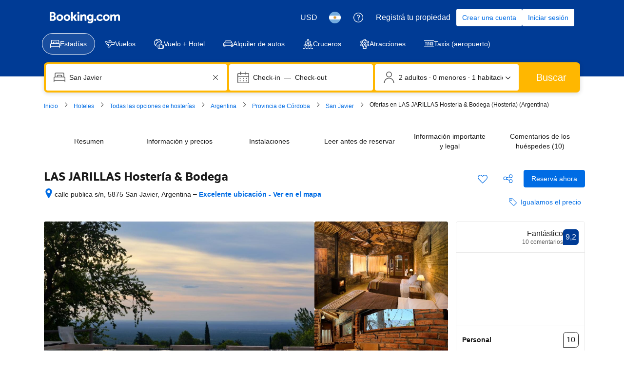

--- FILE ---
content_type: text/html; charset=UTF-8
request_url: https://www.booking.com/hotel/ar/hosteria-y-cabanias-las-jarillas.es-ar.html
body_size: 1818
content:
<!DOCTYPE html>
<html lang="en">
<head>
    <meta charset="utf-8">
    <meta name="viewport" content="width=device-width, initial-scale=1">
    <title></title>
    <style>
        body {
            font-family: "Arial";
        }
    </style>
    <script type="text/javascript">
    window.awsWafCookieDomainList = ['booking.com'];
    window.gokuProps = {
"key":"AQIDAHjcYu/GjX+QlghicBgQ/7bFaQZ+m5FKCMDnO+vTbNg96AH1Q5HNwNd7qjjKSrZjUukeAAAAfjB8BgkqhkiG9w0BBwagbzBtAgEAMGgGCSqGSIb3DQEHATAeBglghkgBZQMEAS4wEQQMfgpC+9noOqv6D5WhAgEQgDtFu65+OI9VbazoI71eV0vODu7/FNxdN/q+yY44WBCOiLEjuPajdxaNTxqbBo2uz8DtSa27r4Hpv79MjQ==",
          "iv":"D5498gB8dQAACPcb",
          "context":"C8VMkvXw0BJKPFKnuq1fMDqv9OSiNHMlBXWRncgZ3zy4pTQIrreX0C0Ztur+OnWOQOGvIkmzbEV9oLFQwHezUqEZ6Rhkv0Lfv+HAxMg1b/3VoL+oCDZOrciXM1Ij0FgGqnBpKQv14pE07W78fdCOTMBv03vxSas38YkJt6YsGkLc3LcEur1ynyS1XYlur7JgfuZnSVvcF+LV9EUsJelpGdAz/SJ+VNr4rloasYOLlhP1DDRlsSrthtEPvLaC48t4yxu/MvYOLxh+Br13LcRWGqaSRFP5eJixiqkY5moBirPI/9dXZz1N6InzdF7sW2Jj7t0Nz+4mq7B8QTsvLHINHBNzf8cdZ/KoLAH6eVWoHpOloeZzlAwYLg=="
};
    </script>
    <script src="https://d8c14d4960ca.337f8b16.us-east-2.token.awswaf.com/d8c14d4960ca/a18a4859af9c/f81f84a03d17/challenge.js"></script>
</head>
<body>
    <div id="challenge-container"></div>
    <script type="text/javascript">
        AwsWafIntegration.saveReferrer();
        AwsWafIntegration.checkForceRefresh().then((forceRefresh) => {
            if (forceRefresh) {
                AwsWafIntegration.forceRefreshToken().then(() => {
                    window.location.reload(true);
                });
            } else {
                AwsWafIntegration.getToken().then(() => {
                    window.location.reload(true);
                });
            }
        });
    </script>
    <noscript>
        <h1>JavaScript is disabled</h1>
        In order to continue, we need to verify that you're not a robot.
        This requires JavaScript. Enable JavaScript and then reload the page.
    </noscript>
</body>
</html>

--- FILE ---
content_type: text/javascript
request_url: https://cf.bstatic.com/psb/capla/static/js/44d0a763.0ce1669b.chunk.js
body_size: 112879
content:
/*! For license information please see 44d0a763.0ce1669b.chunk.js.LICENSE.txt */
(self["b-property-web-property-page__LOADABLE_LOADED_CHUNKS__"]=self["b-property-web-property-page__LOADABLE_LOADED_CHUNKS__"]||[]).push([["44d0a763","9bf5cd4f","140b3d6a","015623da","8d7bbf0b","91742d6a","2ad4f05f","8d634d3c","89fa5ab5","5c9f30f4","7b3c12cd","273ccce9","3a85fc81","bf3697c4","23c8214c","d633d6b2","6c9ed224","500dafe6"],{d0989236:(e,n,t)=>{"use strict";t.d(n,{B:()=>r});var i=t("43a4d203"),a=t("dc6d28ff");function r(){const e=(0,a.getRequestContext)();return{get acceptHeader(){return e.getAcceptHeader()},get actionName(){return e.getActionName()},get affiliate(){return e.getAffiliate()},get basePageUrl(){return e.getBasePageUrl()},get body(){return e.getBody()},get bPlatformEnvironment(){return e.getBPlatformEnvironment()},get CDNOrigin(){return e.getCDNOrigin()},get CSPNonce(){return e.getCSPNonce()},get CSRFToken(){return e.getCSRFToken()},get currency(){return e.getCurrency()},get encryptedCommonOauthState(){return e.getEncryptedCommonOauthState()},get ETSerializedState(){return e.getETSerializedState()},get isInternalIp(){return e.isInternalIp()},get isInternalUser(){return e.isInternalUser()},get isLanding(){return e.isLanding()},get isNormalRequest(){return e.isNormalRequest()},get isRobotRequest(){return e.isRobotRequest()},get language(){return e.getLanguage()},get pageviewId(){return e.getPageviewId()},get partnerIdentity(){return e.getPartnerIdentity()},get publicPath(){return e.getPublicPath()},get sessions(){return e.getSessions()},get siteId(){return e.getSiteId()},get siteType(){return e.getSiteType()},get staffIdentity(){return e.getStaffIdentity()},get userAgent(){return e.getUserAgent()},get userIdentity(){return e.getUserIdentity()},get visitorCountry(){return e.getVisitorCountry()},get visitorCountryRegion(){return e.getVisitorCountryRegion()},get visitorIP(){return e.getVisitorIP()},get visitorUfi(){return e.getVisitorUfi()},get isCnDomain(){var n;return null===e||void 0===e||null===(n=e.getBasePageUrl())||void 0===n||null===(n=n.host)||void 0===n?void 0:n.endsWith("booking.cn")},get unpackedGuestAccessToken(){return e.getUnpackedGuestAccessToken()},get isLoggedIn(){var n;const t=null===(n=e.getUnpackedGuestAccessToken())||void 0===n?void 0:n.authenticatorAssuranceLevel;return!!t&&t>=i.AuthenticatorAssuranceLevel.AAL1}}}},b77791ba:(e,n,t)=>{"use strict";t.d(n,{Z:()=>r});var i=t("dc6d28ff");const a=["dragonbot","https://whatis.contentkingapp.com","siteauditbot","bot.html","bot.htm","google-ads","adsbot-google","google-safety","bytespider","spider-feedback@bytedance.com","petalbot","facebot","twitterbot","amazonbot","bingbot","pangubot","bytedance"],r=()=>{var e;const n=(0,i.getRequestContext)(),t=n.isRobotRequest(),r=(null===(e=n.getUserAgent())||void 0===e?void 0:e.userAgent)??"";return t||a.some((e=>r&&r.toLowerCase().includes(e.toLowerCase())))}},a0a3fa34:(e,n,t)=>{"use strict";t.d(n,{Z:()=>be});var i=t("3d054e81"),a=t("ead71eb0"),r=t.n(a),d=t("8521b397"),s=t.n(d),l=t("5da9d549"),o=t.n(l),u=t("6222292b"),c=t("bd5facb2"),m=t.n(c),v=t("abab1afe"),k=t("c44dcb0c"),g=t("bc26e4f1"),p=t("199927dc");const f="f0a464a4f7",h="fb6f2a3ebc",N="b2f6d224f5",S="a90c7b40ea",y="af5ad158f7",b="d5dcd44e2b",F="e7362e5f34",_="ee424de2c2",C="c2710d7e3d",E="b9f65a6b27",T="ac60f6e77d",D="a61d4d9595",I="b9a9d35b9e",x="c909966660",A="d5e4f3d497";function w(e){let{flexibleDates:n,i18n:t,className:i}=e;const a=[],d=null===n||void 0===n?void 0:n.selected;return null===n||void 0===n||n.windows.forEach((e=>{"exact"===e?a.push(r().createElement(u.Chip,{key:e,label:t.trans((0,v.t)("sr_flex_dates_exact_dates")),name:"",checked:"exact"===d,value:e,onChange:e=>{var t;null===(t=n.onChange)||void 0===t||t.call(n,{value:e.value,selected:e.checked})}})):a.push(r().createElement(u.Chip,{key:e,icon:r().createElement(u.Icon,{svg:r().createElement(p.default,null),size:"small"}),attributes:{"aria-label":t.trans((0,v.t)("sr_sbox_flex_dates_short_term_flex_chip_a11y",{variables:{num_days:e},num_exception:e}))},label:t.trans((0,v.t)("num_days",{variables:{num:e},num_exception:e})),name:"",checked:d===e,value:String(e),onChange:e=>{var t;null===(t=n.onChange)||void 0===t||t.call(n,{value:Number(e.value),selected:e.checked})}}))})),r().createElement("fieldset",{className:A},r().createElement(u.Carousel,{previousButtonAriaLabel:t.trans((0,v.t)("sxp_carousel_accessibility_previous")),nextButtonAriaLabel:t.trans((0,v.t)("sxp_carousel_accessibility_next")),attributes:{"data-testid":"flexible-dates-container"},className:i},a))}const O=e=>{const n=e.attachmentData.data[e.formattedDate];return n&&"tooltipText"in n&&n.tooltipText?r().createElement(u.Tooltip,{text:n.tooltipText},(n=>r().createElement("span",(0,i.Z)({},n,{"data-testid":"tooltip-trigger",className:y}),e.node))):e.node};const R=e=>{let{startDate:n,endDate:t,i18n:i,localiseDate:a}=e,r="";return r+=n?a(n,{where:"calendar-footer"}):i.trans((0,v.t)("search_box_cal_checkin_date")),r+=" - ",r+=t?a(t,{where:"calendar-footer"}):i.trans((0,v.t)("search_box_cal_checout_date")),n&&t&&(r+=" ("+function(e){let{startDate:n,endDate:t,i18n:i}=e;const a=(0,g.VS)(n,t);if(a>=7&&a%7===0)return i.trans((0,v.t)("bh_sbox_general_dates_num_weeks",{variables:{num_weeks:a/7},num_exception:a/7}));return i.trans((0,v.t)("sbox_general_dates_num_nights_1",{variables:{num_nights:a},num_exception:a}))}({startDate:n,endDate:t,i18n:i})+")"),r};const P=function(e){var n;let{attachmentData:t,calendarProps:a,calendarFooter:d,isOverlayed:l,localiseDate:c,onDateChange:m=o(),isFull:v}=e;const p=(0,k.useI18n)();let y;if(d&&!l&&(d.custom?y=()=>d.custom:d.flexibleDates&&d.flexibleDates.windows?y=()=>w({flexibleDates:d.flexibleDates,i18n:p,className:x}):d.isRenderSelected&&(y=e=>{let{startDate:n,endDate:t}=e;return R({startDate:n,endDate:t,localiseDate:c,i18n:p})}),d.isDoneButton&&y)){const e=y;y=n=>r().createElement("div",{className:D},null===e||void 0===e?void 0:e(n),r().createElement(u.Button,{className:I,text:p.trans((0,k.t)("sr_sbox_select_dates_cta")),onClick:d.onDoneButtonClick}))}const A=y||null!==d&&void 0!==d&&d.preFooter?r().createElement("div",null,null!==d&&void 0!==d&&d.preFooter?r().createElement("div",{className:E,"data-testid":"datepicker-prefooter"},null===d||void 0===d?void 0:d.preFooter):null,y?r().createElement("div",{className:T,"data-testid":"datepicker-footer"},null===(n=y)||void 0===n?void 0:n({startDate:a.startDate||null,endDate:a.endDate||null})):null):null,P=r().createElement(r().Fragment,null,r().createElement(u.Calendar,(0,i.Z)({},a,function(e){let{attachmentData:n,calendarProps:t}=e;return null!==n&&void 0!==n&&n.data?{renderAttachment:e=>{let{date:i}=e;if(t.minDate&&(0,g.hF)(i,t.minDate)||t.maxDate&&(0,g.Sl)(i,t.maxDate))return{text:""};const a=(0,g.Gr)(i),d=n.data[a];return{text:r().createElement("span",{className:F},d&&"text"in d&&d.text?d.text:"\u2014"),loading:d&&"isLoading"in d}},renderDay:e=>{if(t.minDate&&(0,g.hF)(e,t.minDate)||t.maxDate&&(0,g.Sl)(e,t.maxDate))return e.getDate();const i=(0,g.Gr)(e),a=n.data[i];return a&&"text"in a&&a.text?O({node:e.getDate(),formattedDate:i,attachmentData:n}):O({node:r().createElement("span",{className:C},e.getDate()),formattedDate:i,attachmentData:n})},selectedDayClassName:_,dayClassName:b}:null}({attachmentData:t,calendarProps:a}),{className:s()(h,l&&N,l&&(null===d||void 0===d?void 0:d.flexibleDates)&&S),previousAriaLabel:p.trans((0,k.t)("previous_month")),nextAriaLabel:p.trans((0,k.t)("next_month")),onDateChange:m,attributes:{tabIndex:-1,"data-testid":"searchbox-datepicker-calendar",onClick:e=>{const n=e.target.closest("button");var t;n&&n.getAttribute("aria-label")===p.trans((0,k.t)("next_month"))&&(null===(t=n.parentElement)||void 0===t||t.focus({preventScroll:!0}))}},fullHeight:v})),A);return l?P:r().createElement("div",{className:f},P)};var B=t("618ef7a2");const L="c68d190a9e",M="fc5844c26c",U="c95d4200e6",V="cc55845600",H="fdad4215a8",G="db4f13db71",$="e18a27bf43",W="bbfc672033",Y="b255a70ca4",j="d176711863",Z="b996458cba",q="fd8258f8a6",z="e30dab8d6a",Q="d0b68d2bc2",K="fb1145c89b",X="fdb89f1301",J="b988e90b2a",ee="d810db075c",ne="d445ed6f17",te="ea71a80e53";const ie="duration-check-in-day-label-id";const ae=function(e){let{longTermFlexibleDatesConfig:n,maxLOS:t,selected:i,onChange:a}=e;const d=(0,k.useI18n)(),s=n.days.map((e=>r().createElement(u.InputRadio,{attributes:{"data-testid":"flexible-dates-day"},className:Y,label:e.name,key:e.name,value:(0,B.c1)(e)}))),l=[];for(const r in n.weekDays){const e=n.weekDays[r];l.push({text:e.name,value:r})}return r().createElement(u.Container,{className:V,attributes:{"data-testid":"flexible-dates-days"},fullWidth:!0},r().createElement(u.InputRadioGroup,{label:r().createElement(u.Text,{variant:"strong_1",tagName:"span",className:W},d.trans((0,k.t)("sr_sbox_flex_dates_choose_days_head"))),name:"flexible_los",value:(0,B.c1)(i),onChange:e=>{let{value:n}=e;a({what:"day",checked:!0,...(0,B.Cx)(n)})}},r().createElement(u.Stack,{direction:"row",gap:2,className:te},s)),function(e){return Boolean((null===e||void 0===e?void 0:e.isDayCustom)&&"duration"in e&&"startDay"in e)}(i)?r().createElement("div",{className:G,"data-testid":"flexible-dates-custom-days"},r().createElement(u.Text,{className:Z,variant:"body_2",color:"neutral_alt",tagName:"legend",attributes:{id:ie}},r().createElement(k.Trans,{tag:"sr_sbox_flex_dates_other_stay_length_check_in"})),r().createElement(u.Stack,{direction:"row",gap:2},r().createElement(u.InputText,{inputClassName:j,value:i.duration?String(i.duration):"",type:"number",name:"",suffix:d.trans((0,k.t)("sr_sbox_flex_dates_custom_selection_no_num_nights",{num_exception:i.duration})),inputAttributes:{"aria-labelledby":ie,min:"1",max:String(t)},onFocus:e=>{e.target.select()},onChange:e=>{let n=Number(e.value.trim());isNaN(n)||n<1?n=0:n>t&&(n=t),a({what:"day",checked:!0,duration:n,startDay:i.startDay,isDayCustom:!0})}}),r().createElement(u.InputSelect,{inputClassName:j,name:"",value:String(i.startDay),onChange:e=>{a({what:"day",checked:!0,duration:i.duration,startDay:Number(e.value),isDayCustom:!0})},options:l,inputAttributes:{"aria-labelledby":ie}}))):null)};var re=t("08b473e0");const de=function(e){let{longTermFlexibleDatesConfig:n,selected:t,onChange:i}=e;const a=(0,k.useI18n)(),d=[];for(const l in n.months){var s;const e=n.months[l],a=!(!t||!t.months)&&t.months.has(l),o=(null===t||void 0===t||null===(s=t.months)||void 0===s?void 0:s.size)===n.maxAllowedMonths&&!a,c=r().createElement("div",{className:K},r().createElement(u.Icon,{svg:r().createElement(re.default,null),className:J}),r().createElement("span",null,e.shortName),r().createElement("span",{className:X},e.year));d.push(r().createElement(u.Chip,{key:e.shortName,className:Q,label:c,name:"",checked:a,disabled:o,attributes:{"data-testid":"flexible-dates-month"},onChange:e=>{o||i({what:"month",id:l,checked:e.checked})}}))}return r().createElement(u.Container,{className:H,attributes:{"data-testid":"flexible-dates-months"},fullWidth:!0},r().createElement(u.Title,{variant:"strong_1",title:a.trans((0,k.t)("sr_sbox_flex_dates_choose_months_head")),className:$}),r().createElement("fieldset",{className:q},r().createElement(u.Text,{className:Z,variant:"body_2",color:"neutral_alt",tagName:"legend"},a.trans((0,k.t)("sr_sbox_flex_dates_select_months_error_2"))),r().createElement(u.Carousel,{className:z,previousButtonAriaLabel:a.trans((0,k.t)("sxp_carousel_accessibility_previous")),nextButtonAriaLabel:a.trans((0,k.t)("sxp_carousel_accessibility_next"))},d)))};const se=function(e){const[n,t]=(0,a.useState)(e.selected),i=(0,k.useI18n)();return r().createElement("div",{className:e.isOverlayed?L:void 0,"data-testid":"searchbox-datepicker-flexible-dates-container"},r().createElement(u.Grid,{className:M,bleed:!0,attributes:{"data-testid":"searchbox-datepicker-flexible-dates"}},r().createElement(u.Grid.Column,{size:12,className:U},r().createElement(ae,{longTermFlexibleDatesConfig:e,maxLOS:e.maxLOS,selected:n,onChange:i=>{if("day"===i.what){var a;let r;i.checked?r={...n,duration:i.duration,startDay:i.startDay,isDayCustom:i.isDayCustom}:null!==n&&void 0!==n&&n.months&&(r={months:n.months}),t(r),null===(a=e.onChange)||void 0===a||a.call(e,r)}}})),r().createElement(u.Grid.Column,{size:12,className:U},r().createElement(de,{longTermFlexibleDatesConfig:e,selected:n,onChange:i=>{if("month"===i.what){var a;const r=null!==n&&void 0!==n&&n.months?new Set(n.months):new Set;i.checked?r.add(i.id):r.delete(i.id);const d={...n,months:r};t(d),null===(a=e.onChange)||void 0===a||a.call(e,d)}}}))),e.isFooterDisabled?null:r().createElement("div",{className:ee},r().createElement("span",{"data-testid":"flexible-dates-footer"},(0,B.Eq)({selected:n,longTermFlexibleDatesConfig:e,i18n:i})),r().createElement(u.Button,{className:ne,text:i.trans((0,k.t)("sr_sbox_flex_dates_select_dates_cta")),disabled:!(0,B.j)(n),onClick:()=>{var n;return null===(n=e.onDoneButtonClick)||void 0===n?void 0:n.call(e)}})))},le="ce4c76613c",oe="e7dd719138",ue="f327a5869e",ce="-searchboxdatepicker";const me=function(e){let{items:n,activeTabId:t="calendar",isOverlay:a,onTabChange:d,isWebShell:l}=e;const o=(0,k.useI18n)();if(n.length<2)return n[0];const{triggerList:c,panelList:m}={triggerList:[{id:`calendar${ce}`,text:o.trans((0,k.t)("sr_sbox_flex_dates_tab_calendar"))},{id:`flexible${ce}`,text:o.trans((0,k.t)("sr_sbox_flex_dates_tab_im_flexible"))}],panelList:[{id:`calendar${ce}`,children:n[0]},{id:`flexible${ce}`,children:n[1]}]};return r().createElement(u.Tab,{fillEqually:!0,variant:"underlined",className:s()(le,a&&ue,l&&oe),activeTabId:`${t}${ce}`,attributes:{"data-testid":"datepicker-tabs"},onTabChange:e=>null===d||void 0===d?void 0:d(e.replace(ce,""))},r().createElement(u.Tab.TriggerList,null,c.map((e=>r().createElement(u.Tab.Trigger,(0,i.Z)({key:e.id},e))))),m.map((e=>r().createElement(u.Tab.Panel,(0,i.Z)({key:e.id},e)))))},ve="a9433a18bb",ke="e713c3641b",ge="bbe3c09481",pe="e1a6e4ecdf",fe="c474309cf0",he="b3b3d6d0cf",Ne="d50de268aa",Se="d9deca178b",ye="a74d9ddbbc";const be=function(e){let{id:n="",activeTabId:t,className:d,calendarProps:l,calendarFooter:c,overlay:g,attachmentData:p,longTermFlexibleDates:f,isAbsolute:h,localiseDate:N=e=>e.toDateString(),onDateChange:S=o(),onOutsideClick:y,onTabChange:b,isWebShell:F}=e;const[_,C]=(0,a.useState)(null===g||void 0===g?void 0:g.isFullScreen),E=(0,a.useCallback)((()=>y&&y(n)),[y,n]),T=(0,a.useRef)(null);m()(T,E);const D=(0,k.useI18n)(),I=[];I.push(r().createElement(P,{attachmentData:p,calendarFooter:c,calendarProps:l,isOverlayed:Boolean(g),onDateChange:S,localiseDate:N,isFull:null===g||void 0===g?void 0:g.isFullScreen})),f&&I.push(r().createElement(se,(0,i.Z)({},f,{isOverlayed:Boolean(g)})));let x=!l.endDate;return"flexible"===t&&f&&(x=!(0,B.j)(f.selected)),(0,a.useEffect)((()=>{if(null===g||void 0===g||!g.isEnabled||null!==g&&void 0!==g&&g.isFullScreen)return;const e=()=>{"orientation"in screen?C("landscape-primary"===screen.orientation.type||"landscape-secondary"===screen.orientation.type):"orientation"in window&&C(-90===window.orientation||90===window.orientation)};return window.addEventListener("orientationchange",e),e(),()=>{window.removeEventListener("orientationchange",e)}}),[null===g||void 0===g?void 0:g.isEnabled,null===g||void 0===g?void 0:g.isFullScreen]),r().createElement(r().Fragment,null,g&&g.isEnabled?r().createElement(u.SheetContainer,{active:g.isShown,className:fe,closeClassName:l.title?Se:Ne,position:_?"fullScreen":"bottom",closeAriaLabel:D.trans((0,v.t)("m_search_close")),fill:!0,stickyHeader:!0,onCloseTrigger:()=>{var e;return null===(e=g.onClose)||void 0===e?void 0:e.call(g,"closeIcon")},attributes:{"data-testid":_?"datepicker-overlay-fullscreen":"datepicker-overlay"},overlayAttributes:{"data-testid":"datepicker-overlay-outer"},title:l.title?r().createElement("div",{className:ye},l.title):null,footer:r().createElement(u.ActionBar,{topContent:r().createElement(r().Fragment,null,"flexible"!==t&&null!==c&&void 0!==c&&c.flexibleDates&&null!==c&&void 0!==c&&c.flexibleDates.windows?w({flexibleDates:c.flexibleDates,i18n:D,className:he}):null,r().createElement(u.Text,{align:"center",attributes:{"data-testid":"datepicker-overlay-footer-selected-dates"},variant:"body_2"},"flexible"===t&&f?(0,B.Eq)({selected:f.selected,longTermFlexibleDatesConfig:f,i18n:D}):R({startDate:l.startDate,endDate:l.endDate,i18n:D,localiseDate:N}))),button:{text:g.doneButtonCopy?g.doneButtonCopy:D.trans((0,v.t)("m_sxp_sbox_overlay_generic_cta")),variant:"primary",size:"large",disabled:x,onClick:()=>{var e;return null===(e=g.onClose)||void 0===e?void 0:e.call(g,"overlayButton")}},attributes:{"data-testid":"datepicker-overlay-footer"}})},r().createElement(me,{items:I,isOverlay:!0,onTabChange:b,activeTabId:t,isWebShell:F})):r().createElement("div",{className:s()(ve,F&&ke),ref:T,"data-testid":"searchbox-datepicker"},r().createElement("div",{className:s()(h&&pe,ge,d)},r().createElement(me,{items:I,onTabChange:b,activeTabId:t,isWebShell:F}))))}},ffa44888:(e,n,t)=>{"use strict";t.d(n,{M:()=>on.M,Z:()=>fn});var i=t("3d054e81"),a=t("ead71eb0"),r=t.n(a),d=t("8521b397"),s=t.n(d),l=t("f47ba09c"),o=t("6222292b"),u=t("5da9d549"),c=t.n(u),m=t("15ffe6b2"),v=t("bd5facb2"),k=t.n(v),g=t("c44dcb0c"),p=t("e7547f91");const f="dc15842869",h="f1f96fdf10",N="ac148ea56b",S="be2db1c937";function y(e,n){let{className:t,children:a,isWithIcon:d=!0,highlightFocused:l,onClick:u,onKeyUp:c,onMouseDown:m,attributes:v}=e;const k=r().createElement(r().Fragment,null,r().createElement("span",{className:S},a),d?r().createElement(o.Icon,{className:N,svg:r().createElement(p.default,null),attributes:{"data-testid":"searchbox-form-button-icon"}}):null);return l?r().createElement(o.Actionable,{attributes:{ref:n,onKeyUp:c,onMouseDown:m,...v},className:s()(f,!d&&h,t),onClick:u,tagName:"button"},k):r().createElement("button",(0,i.Z)({ref:n,onKeyUp:c,onMouseDown:m},v,{type:"button",className:s()(f,!d&&h,t),onClick:u}),k)}const b=(0,a.forwardRef)(y);var F=t("1ac62b0e");const _="d10abb4e59",C="e1f1de0f5d",E="eca9157be5";function T(e,n){var t,i;let{date:a,localiseDate:d,datesText:s,onDateClick:l}=e;return r().createElement(b,{isWithIcon:!1,highlightFocused:!0,className:_,onClick:e=>{l(e,"start")},attributes:{"data-testid":"searchbox-dates-container"},ref:n},r().createElement(o.Icon,{svg:r().createElement(m.default,null),size:"large",color:"neutral_alt",className:C}),s||r().createElement(r().Fragment,null,r().createElement("span",{"data-testid":"date-display-field-start"},(0,F.fh)({...a.start,localiseDate:d})),r().createElement("span",{className:E}," \u2014 "),r().createElement("span",{"data-testid":"date-display-field-end"},(0,F.fh)({...a.end,localiseDate:d,flexibleDate:"exact"!==(null===(t=a.flexibleDates)||void 0===t?void 0:t.selected)?null===(i=a.flexibleDates)||void 0===i?void 0:i.selected:void 0}))))}const D=(0,a.forwardRef)(T);var I=t("08b473e0"),x=t("f9c2b594");const A="f3a401349f",w="e83f46cf65";const O=function(e){let{className:n,flexibleDate:t,id:d,isWithArrowDownIcon:s=!0,isWithCalendarIcon:l=!0,date:u,placeholder:m,selectsData:v,localiseDate:k=e=>e.toDateString(),onClick:g=c(),onChange:p=c(),dateInputFocusRef:f}=e;const[h,N]=(0,a.useState)(!1),[S,y]=(0,a.useState)(null);(0,a.useEffect)((()=>{S&&y(null)}),[S]);const _=(0,a.useCallback)((()=>N(!1)),[]);return(0,a.useImperativeHandle)(f,(()=>()=>{N(!0),y(1)}),[]),u||m?r().createElement(r().Fragment,null,h&&v?r().createElement(x.Z,(0,i.Z)({className:n,id:d,date:u||void 0,selectFocused:S},v,{onChange:e=>{y(null),p(e)},onOutsideClick:_})):r().createElement(b,{className:n,onClick:e=>{e.preventDefault(),g(e,d)},onKeyUp:e=>{"Tab"===e.key&&(N(!0),h||y(e.shiftKey?2:1))},isWithIcon:s,attributes:{"data-testid":`date-display-field-${d}`}},l?r().createElement(r().Fragment,null,r().createElement(o.Icon,{svg:r().createElement(I.default,null),size:"medium",color:"neutral",className:A}),r().createElement("div",{className:w,"data-testid":"date-display-field-date-in-icon"},u?u.getDate():"+")):null,(0,F.fh)({date:u,flexibleDate:t,placeholder:m,localiseDate:k}))):null};var R=t("a0a3fa34"),P=t("618ef7a2"),B=t("8945bca7"),L=t("af979403");const M="acb980d3ef",U="b9b405fa52";const V=function(e){let{text:n}=e;return r().createElement("div",{className:M,"data-testid":"searchbox-alert"},r().createElement("div",{className:U},n))};var H=t("9090f4db");const G=function(e){var n,t,d;const{date:l,calendar:u,keepCalendarOpenOnCookieBannerClick:v,keepCalendarOpenOnClickOutside:p,localiseDate:f,singleDatesField:h,onDateClick:N=c(),onDateChange:S=c(),onBaseMonthChange:y=c(),onOutsideClick:_=c(),onFlexibleDateChange:C,onLongTermFlexibleDateChange:E,onLongTermFlexibleDatesDoneButtonClick:T,onTabChange:I,startDateInputFocusRef:x,calendarPosition:A="bottom"}=e,w=(0,g.useI18n)(),M=(0,B.Z)(l,{setStartDateOnOpen:!0}),{isLarge:U}=(0,o.useViewport)(),G=(0,a.useRef)(null),$=(0,a.useRef)(null);let W;(0,L.Z)($,(()=>{p||l.open&&_(l.open)})),k()($,(e=>{var n;p||v&&null!==(n=document.getElementById("onetrust-banner-sdk"))&&void 0!==n&&n.contains(e.target)||l.open&&_(l.open)})),l.error.losExceeded.shown?W=w.trans((0,g.t)("sbox_error_num_night_res",{variables:{num:l.maxLOS},num_exception:l.maxLOS})):l.error.empty.shown&&(W=w.trans((0,g.t)("lp_hp_no_dates_selected_error")));const Y=l.open?r().createElement(R.Z,{id:l.open,className:s()(H.Z.calendar,(l.flexibleDates||l.longTermFlexibleDates)&&H.Z.calendarFlexible,"right"===A&&U&&H.Z.right),activeTabId:l.activeTabId,localiseDate:f,isAbsolute:!0,calendarFooter:{custom:(0,F.cq)(w,l),preFooter:u.preFooter,isRenderSelected:!0,flexibleDates:l.flexibleDates?{...l.flexibleDates,onChange:C}:void 0},longTermFlexibleDates:l.longTermFlexibleDates?{...l.longTermFlexibleDates,maxLOS:l.maxLOS,onChange:E,onDoneButtonClick:()=>{var e;l.open&&_(l.open),null===T||void 0===T||T(),null===(e=G.current)||void 0===e||e.focus()}}:void 0,attachmentData:u.attachmentData,calendarProps:{startDate:l.start.date||null,endDate:l.end.date||null,baseDate:M,onBaseMonthChange:y,...u},onTabChange:I,onDateChange:e=>S({...e,id:l.open,isCalendar:!0})}):null,j="flexible"===l.activeTabId&&l.longTermFlexibleDates&&(0,P.j)(null===(n=l.longTermFlexibleDates)||void 0===n?void 0:n.selected)?(0,P.Eq)({selected:l.longTermFlexibleDates.selected,longTermFlexibleDatesConfig:l.longTermFlexibleDates,i18n:w}):void 0,Z=e=>r().createElement("div",{ref:$,className:H.Z.container},e,Y,W?r().createElement(V,{text:W}):null);return Z(h?r().createElement(D,(0,i.Z)({},e,{ref:G,datesText:j})):r().createElement("div",{className:H.Z.datesContainer,role:"none",onClick:e=>{const n=e.target.tagName.toLowerCase();"select"!==n&&"option"!==n&&(l.open?_(l.open):N(e,"start"))},"data-testid":"searchbox-dates-container"},r().createElement(o.Icon,{svg:r().createElement(m.default,null),size:"large",color:"neutral_alt",className:H.Z.icon}),j?r().createElement(b,{isWithIcon:!1,className:H.Z.date},j):r().createElement(r().Fragment,null,r().createElement(O,{className:H.Z.date,id:"start",isWithCalendarIcon:!1,isWithArrowDownIcon:!1,date:l.start.date,placeholder:l.start.placeholder,selectsData:{monthSelect:l.start.monthSelect,daySelect:l.start.daySelect,minDate:u.minDate,maxDate:u.maxDate},localiseDate:f,onChange:S,dateInputFocusRef:x}),r().createElement("span",{className:H.Z.datesDelimiter}," \u2014 "),r().createElement(O,{className:H.Z.date,flexibleDate:"exact"!==(null===(t=l.flexibleDates)||void 0===t?void 0:t.selected)?null===(d=l.flexibleDates)||void 0===d?void 0:d.selected:void 0,id:"end",isWithCalendarIcon:!1,isWithArrowDownIcon:!1,date:l.end.date,placeholder:l.end.placeholder,selectsData:{monthSelect:l.end.monthSelect,daySelect:l.end.daySelect,minDate:u.minDate,maxDate:u.maxDate},localiseDate:f,onChange:S}))))};var $=t("2d2d5636"),W=t("d086120e"),Y=t("337dc83a"),j=t("31597aa0"),Z=t("2fe109f3"),q=t("996788b1"),z=t("937d9712");const Q="e131f34780",K="fed761de90",X="ffcf7fff3d",J="d0ba183766",ee="be660ccab7",ne="abcbfa827a",te="f9055e83a1",ie="ec0e7998bc",ae="c81fbbb262",re="ca5253c26e",de="f12d0ff18a",se="b5ffa2f85b",le="bba00118a2";const oe=function(e){var n,t,i,d,l;let{inputRef:u,destination:c,isAutocompleteAlwaysExtended:m,isAutocompleteItemsRestyle:v,onInputChange:k,onInputChangeDebounced:p,onInputFocus:f,onOptionSelect:h,onAdvancedSearchOptionSelect:N,onOutsideClick:S,condensed:y}=e;const b=(0,g.useI18n)(),F=(0,a.useRef)(null),_=Boolean(null===c||void 0===c||null===(n=c.options)||void 0===n?void 0:n.filter((e=>e.isGoogleResult)).length),C=m||Boolean(null===(t=c.secondaryOptions)||void 0===t?void 0:t.length);if((0,a.useEffect)((()=>{var e,n;let t;if(c.error.empty.shown&&c.error.empty.text)t=c.error.empty.text;else if(null!==(e=c.advancedSearch)&&void 0!==e&&e.error.empty.shown&&null!==(n=c.advancedSearch)&&void 0!==n&&n.error.empty.text){var i;t=null===(i=c.advancedSearch)||void 0===i?void 0:i.error.empty.text}t&&(0,o.screenReaderAnnounce)(t,"polite")}),[c.error.empty.shown,c.error.empty.text,null===(i=c.advancedSearch)||void 0===i?void 0:i.error.empty.shown,null===(d=c.advancedSearch)||void 0===d?void 0:d.error.empty.text]),null!==(l=c.advancedSearch)&&void 0!==l&&l.showAdvanced){var E,T,D,I;let e;return c.advancedSearch.error.unavailable.shown?e=r().createElement(o.Alert,{text:c.advancedSearch.error.unavailable.text,variant:"error",inline:!0,className:se}):c.advancedSearch.error.aitp.shown&&(e=r().createElement("div",{className:le},r().createElement(o.Banner,{title:"Continue in the AI Chat",text:"We can't support this type of search yet. Use your search to get started.",dismissible:!1,actions:[{text:"Open AI Chat"}],startIcon:r().createElement(o.Icon,{svg:r().createElement($.default,null),size:"large",color:"action"})}))),r().createElement("div",{className:Q},r().createElement(j.Z,{inputRef:u,containerRef:F,className:s()(K,ae),decoratorClassName:X,isClearable:!0,isFocusOnClear:!0,isResultsAbsolute:!0,isResultsShown:c.advancedSearch.optionsShown,isWithGoogle:!1,icon:r().createElement(o.Icon,{svg:r().createElement(W.default,null),size:"large",color:"neutral"}),resultsClassName:J,name:null===(E=c.advancedSearch)||void 0===E?void 0:E.name,placeholder:null===(T=c.advancedSearch)||void 0===T?void 0:T.placeholder,value:null===(D=c.advancedSearch)||void 0===D?void 0:D.value,onInputFocus:f,onInputChange:k,onInputChangeDebounced:void 0,options:null===(I=c.advancedSearch)||void 0===I?void 0:I.options,onOptionSelect:N,onOutsideClick:S,error:e,getOptionValue:Z.l,isWithAdvancedSearch:!0,renderOption:e=>{let{option:n}=e;return r().createElement("div",{className:z.Z.result,"data-testid":"autocomplete-result"},r().createElement(o.Icon,{svg:r().createElement(W.default,null),size:"large",color:"neutral",className:z.Z.icon}),n.title)},dropdownFooter:r().createElement("div",{className:re},r().createElement(o.Popover,{forcePosition:!0,position:"end",closeAriaLabel:b.trans((0,g.t)("a11y_cta_close")),containerRef:F},r().createElement(o.Popover.Trigger,null,(e=>r().createElement(o.Link,{text:"About this feature",variant:"secondary",textDecoration:"underline",attributes:e,className:de}))),r().createElement(o.Popover.Content,null,"The information you share may be used by Booking.com to make product improvements (including developing and training Booking.com's Al models). The search results are based on information you, other users and our partners provide to us. Please do not share personal data.")))}),c.advancedSearch.error.empty.shown&&c.advancedSearch.error.empty.text?r().createElement(V,{text:c.advancedSearch.error.empty.text}):null)}return r().createElement("div",{className:Q},r().createElement(j.Z,{inputRef:u,className:s()(K,y&&ee),decoratorClassName:X,isClearable:!0,isFocusOnClear:!0,isResultsAbsolute:!0,isResultsShown:c.optionsShown,isWithGoogle:_,icon:r().createElement(o.Icon,{svg:r().createElement(Y.default,null),size:"large",color:"neutral_alt"}),resultsClassName:s()(J,C&&ne,v&&te),resultsItemClassName:v?ie:void 0,name:c.name,placeholder:c.placeholder,value:c.value,debounceMs:300,onInputFocus:f,onInputChange:k,onInputChangeDebounced:p,options:c.options,secondaryOptions:c.secondaryOptions,onOptionSelect:h,onOutsideClick:S,renderOption:q.z,getOptionValue:Z.l}),c.error.empty.shown&&c.error.empty.text?r().createElement(V,{text:c.error.empty.text}):null)};var ue=t("434d016f"),ce=t("fcd92ab4"),me=t.n(ce),ve=t("abab1afe"),ke=t("8b97fb1a"),ge=t("4412d0d8");function pe(e,n){let{open:t,buttonClassName:i,containerClassName:d,popupClassName:l,adults:u,kids:m,kidsAges:v,rooms:k,bedrooms:p,pets:f,holidayRental:h,isWithGroupIcon:N,isWithDropdownIcon:S=!0,isWithPetsToggle:y,isAssistanceAnimalsDisclaimerShown:_,onAssistanceAnimalsDisclaimerClick:C,onChange:E=c(),onVisibilityStateChange:T,onDoneButtonClick:D}=e;const I=e=>{null===T||void 0===T||T(e?"open":"close")},x=(0,a.useRef)(null);(0,L.Z)(x,(()=>I(!1)));const A=(0,g.useI18n)(),w=(0,F.T6)(u.value,m.value,k.value,Boolean(null===f||void 0===f?void 0:f.value),A,null!==p&&void 0!==p&&p.shown?p.value:void 0),O=me()();return r().createElement("div",{ref:x,className:d,tabIndex:-1},r().createElement(b,{className:i,onClick:()=>I(!t),ref:n,attributes:{"data-testid":"occupancy-config","aria-controls":O,"aria-expanded":t?"true":"false","aria-label":A.trans((0,ve.t)("mvse_sbox_travellers_rooms_a11y",{variables:{configuration:w}}))},highlightFocused:!0,isWithIcon:S},N?r().createElement(o.Icon,{className:ge.Z.icon,svg:r().createElement(ue.default,null),size:"large",color:"neutral_alt",attributes:{"data-testid":"occupancy-config-icon"}}):null,w),t?r().createElement("div",{className:ge.Z.wrapper},r().createElement("div",{className:s()(ge.Z.container,l),"data-testid":"occupancy-popup",id:O},r().createElement(ke.Z,{adults:u,kids:m,kidsAges:v,rooms:k,bedrooms:p,pets:f,shouldShowPetsControl:y,isAssistanceAnimalsDisclaimerShown:_,onAssistanceAnimalsDisclaimerClick:C,holidayRental:h,onChange:e=>{let{value:n,name:t,index:i}=e;E({name:t,value:Number(n),index:i})}}),r().createElement(o.Button,{variant:"secondary",className:ge.Z.doneButton,wide:!0,text:A.trans((0,ve.t)("search_box_guest_num_popup_done")),onClick:()=>{I(!1),null===D||void 0===D||D()}}))):null)}const fe=(0,a.forwardRef)(pe),he="b3d1de1c28",Ne="ab2c86b370",Se="aad29c76fe",ye="a776b7c5ed";function be(e,n){let{condensed:t,...a}=e;return r().createElement(fe,(0,i.Z)({},a,{ref:n,isWithGroupIcon:!0,buttonClassName:he,containerClassName:s()(Ne,t&&ye),popupClassName:Se}))}const Fe=(0,a.forwardRef)(be);var _e=t("c9779913"),Ce=t("f5a638cf"),Ee=t("32598e62");function Te(e,n){return e.replace(new RegExp("(^|\\s)"+n+"(?:\\s|$)","g"),"$1").replace(/\s+/g," ").replace(/^\s*|\s*$/g,"")}var De=t("692288f1"),Ie=t.n(De);const xe=!1,Ae=r().createContext(null);var we="unmounted",Oe="exited",Re="entering",Pe="entered",Be="exiting",Le=function(e){function n(n,t){var i;i=e.call(this,n,t)||this;var a,r=t&&!t.isMounting?n.enter:n.appear;return i.appearStatus=null,n.in?r?(a=Oe,i.appearStatus=Re):a=Pe:a=n.unmountOnExit||n.mountOnEnter?we:Oe,i.state={status:a},i.nextCallback=null,i}(0,Ee.Z)(n,e),n.getDerivedStateFromProps=function(e,n){return e.in&&n.status===we?{status:Oe}:null};var t=n.prototype;return t.componentDidMount=function(){this.updateStatus(!0,this.appearStatus)},t.componentDidUpdate=function(e){var n=null;if(e!==this.props){var t=this.state.status;this.props.in?t!==Re&&t!==Pe&&(n=Re):t!==Re&&t!==Pe||(n=Be)}this.updateStatus(!1,n)},t.componentWillUnmount=function(){this.cancelNextCallback()},t.getTimeouts=function(){var e,n,t,i=this.props.timeout;return e=n=t=i,null!=i&&"number"!==typeof i&&(e=i.exit,n=i.enter,t=void 0!==i.appear?i.appear:n),{exit:e,enter:n,appear:t}},t.updateStatus=function(e,n){void 0===e&&(e=!1),null!==n?(this.cancelNextCallback(),n===Re?this.performEnter(e):this.performExit()):this.props.unmountOnExit&&this.state.status===Oe&&this.setState({status:we})},t.performEnter=function(e){var n=this,t=this.props.enter,i=this.context?this.context.isMounting:e,a=this.props.nodeRef?[i]:[Ie().findDOMNode(this),i],r=a[0],d=a[1],s=this.getTimeouts(),l=i?s.appear:s.enter;!e&&!t||xe?this.safeSetState({status:Pe},(function(){n.props.onEntered(r)})):(this.props.onEnter(r,d),this.safeSetState({status:Re},(function(){n.props.onEntering(r,d),n.onTransitionEnd(l,(function(){n.safeSetState({status:Pe},(function(){n.props.onEntered(r,d)}))}))})))},t.performExit=function(){var e=this,n=this.props.exit,t=this.getTimeouts(),i=this.props.nodeRef?void 0:Ie().findDOMNode(this);n&&!xe?(this.props.onExit(i),this.safeSetState({status:Be},(function(){e.props.onExiting(i),e.onTransitionEnd(t.exit,(function(){e.safeSetState({status:Oe},(function(){e.props.onExited(i)}))}))}))):this.safeSetState({status:Oe},(function(){e.props.onExited(i)}))},t.cancelNextCallback=function(){null!==this.nextCallback&&(this.nextCallback.cancel(),this.nextCallback=null)},t.safeSetState=function(e,n){n=this.setNextCallback(n),this.setState(e,n)},t.setNextCallback=function(e){var n=this,t=!0;return this.nextCallback=function(i){t&&(t=!1,n.nextCallback=null,e(i))},this.nextCallback.cancel=function(){t=!1},this.nextCallback},t.onTransitionEnd=function(e,n){this.setNextCallback(n);var t=this.props.nodeRef?this.props.nodeRef.current:Ie().findDOMNode(this),i=null==e&&!this.props.addEndListener;if(t&&!i){if(this.props.addEndListener){var a=this.props.nodeRef?[this.nextCallback]:[t,this.nextCallback],r=a[0],d=a[1];this.props.addEndListener(r,d)}null!=e&&setTimeout(this.nextCallback,e)}else setTimeout(this.nextCallback,0)},t.render=function(){var e=this.state.status;if(e===we)return null;var n=this.props,t=n.children,i=(n.in,n.mountOnEnter,n.unmountOnExit,n.appear,n.enter,n.exit,n.timeout,n.addEndListener,n.onEnter,n.onEntering,n.onEntered,n.onExit,n.onExiting,n.onExited,n.nodeRef,(0,Ce.Z)(n,["children","in","mountOnEnter","unmountOnExit","appear","enter","exit","timeout","addEndListener","onEnter","onEntering","onEntered","onExit","onExiting","onExited","nodeRef"]));return r().createElement(Ae.Provider,{value:null},"function"===typeof t?t(e,i):r().cloneElement(r().Children.only(t),i))},n}(r().Component);function Me(){}Le.contextType=Ae,Le.propTypes={},Le.defaultProps={in:!1,mountOnEnter:!1,unmountOnExit:!1,appear:!1,enter:!0,exit:!0,onEnter:Me,onEntering:Me,onEntered:Me,onExit:Me,onExiting:Me,onExited:Me},Le.UNMOUNTED=we,Le.EXITED=Oe,Le.ENTERING=Re,Le.ENTERED=Pe,Le.EXITING=Be;const Ue=Le;var Ve=function(e,n){return e&&n&&n.split(" ").forEach((function(n){return i=n,void((t=e).classList?t.classList.remove(i):"string"===typeof t.className?t.className=Te(t.className,i):t.setAttribute("class",Te(t.className&&t.className.baseVal||"",i)));var t,i}))},He=function(e){function n(){for(var n,t=arguments.length,i=new Array(t),a=0;a<t;a++)i[a]=arguments[a];return(n=e.call.apply(e,[this].concat(i))||this).appliedClasses={appear:{},enter:{},exit:{}},n.onEnter=function(e,t){var i=n.resolveArguments(e,t),a=i[0],r=i[1];n.removeClasses(a,"exit"),n.addClass(a,r?"appear":"enter","base"),n.props.onEnter&&n.props.onEnter(e,t)},n.onEntering=function(e,t){var i=n.resolveArguments(e,t),a=i[0],r=i[1]?"appear":"enter";n.addClass(a,r,"active"),n.props.onEntering&&n.props.onEntering(e,t)},n.onEntered=function(e,t){var i=n.resolveArguments(e,t),a=i[0],r=i[1]?"appear":"enter";n.removeClasses(a,r),n.addClass(a,r,"done"),n.props.onEntered&&n.props.onEntered(e,t)},n.onExit=function(e){var t=n.resolveArguments(e)[0];n.removeClasses(t,"appear"),n.removeClasses(t,"enter"),n.addClass(t,"exit","base"),n.props.onExit&&n.props.onExit(e)},n.onExiting=function(e){var t=n.resolveArguments(e)[0];n.addClass(t,"exit","active"),n.props.onExiting&&n.props.onExiting(e)},n.onExited=function(e){var t=n.resolveArguments(e)[0];n.removeClasses(t,"exit"),n.addClass(t,"exit","done"),n.props.onExited&&n.props.onExited(e)},n.resolveArguments=function(e,t){return n.props.nodeRef?[n.props.nodeRef.current,e]:[e,t]},n.getClassNames=function(e){var t=n.props.classNames,i="string"===typeof t,a=i?""+(i&&t?t+"-":"")+e:t[e];return{baseClassName:a,activeClassName:i?a+"-active":t[e+"Active"],doneClassName:i?a+"-done":t[e+"Done"]}},n}(0,Ee.Z)(n,e);var t=n.prototype;return t.addClass=function(e,n,t){var i=this.getClassNames(n)[t+"ClassName"],a=this.getClassNames("enter").doneClassName;"appear"===n&&"done"===t&&a&&(i+=" "+a),"active"===t&&e&&e.scrollTop,i&&(this.appliedClasses[n][t]=i,function(e,n){e&&n&&n.split(" ").forEach((function(n){return i=n,void((t=e).classList?t.classList.add(i):function(e,n){return e.classList?!!n&&e.classList.contains(n):-1!==(" "+(e.className.baseVal||e.className)+" ").indexOf(" "+n+" ")}(t,i)||("string"===typeof t.className?t.className=t.className+" "+i:t.setAttribute("class",(t.className&&t.className.baseVal||"")+" "+i)));var t,i}))}(e,i))},t.removeClasses=function(e,n){var t=this.appliedClasses[n],i=t.base,a=t.active,r=t.done;this.appliedClasses[n]={},i&&Ve(e,i),a&&Ve(e,a),r&&Ve(e,r)},t.render=function(){var e=this.props,n=(e.classNames,(0,Ce.Z)(e,["classNames"]));return r().createElement(Ue,(0,i.Z)({},n,{onEnter:this.onEnter,onEntered:this.onEntered,onEntering:this.onEntering,onExit:this.onExit,onExiting:this.onExiting,onExited:this.onExited}))},n}(r().Component);He.defaultProps={classNames:""},He.propTypes={};const Ge=He,$e="f74a3858ff",We="b91d0b3133",Ye="e3892bd314",je="e1fac5d4ef",Ze="e1d5f7f5c7";const qe=function(e){let{showSwitchButton:n,showAdvanced:t,onChange:i}=e;return r().createElement(Ge,{in:n,timeout:300,classNames:{enter:We,enterActive:Ye,enterDone:je,exitActive:Ze},unmountOnExit:!0},r().createElement("div",{className:$e,"data-testid":"searchbox-advanced-search-switch"},r().createElement(o.SegmentedControl,{name:"advanced_search_switch",options:[{text:"Standard search",value:"standard"},{text:"Search in your own words",value:"advanced"}],value:t?"advanced":"standard",onChange:e=>{let{value:n}=e;return i("advanced"===n)},attributes:{"aria-live":"polite"}})))};var ze=t("49dddc75");var Qe=t("51cc4525"),Ke=t("2cc82605"),Xe=t("2b547677");const Je="b935cde1f7",en="f1f11c0f4b",nn="f75e99edb0",tn="b769347817",an="a7e79c28d6",rn="d27b44a969",dn="b59e36af6b",sn="f4ebba22e6";const ln=function(e){let{children:n,version:t="wide",className:i}=e;const a=[];r().Children.forEach(n,(e=>{e&&a.push(e)}));const d="slim"===t,l="condensed"===t,u="noMargin"===t,c=3===a.length,m=4===a.length;return r().createElement(o.Container,{className:s()(Je,d&&rn,l&&nn,u&&en,c&&sn,m&&dn,i),attributes:{"data-testid":"searchbox-layout-wide"},fullWidth:!0},a.map(((e,n)=>{let t;return e.type===o.Button&&(t=an),r().createElement("div",{className:s()(tn,t),key:n},e)})))};var on=t("7e9dc63d"),un=t("b221e6fc"),cn=t("89dc2ea5"),mn=t("e36b001b");const vn="cfd71fb584",kn="b9a178a893",gn="b3ffbd4bb3",pn="a5d9caf8d8";const fn=function(e){var n,t,d,u,c,m,v,k,g,p,f,h,N,S;const{className:y,formAction:b,formMethod:F="GET",formTarget:_,localiseDate:C=e=>e.toDateString(),experimentalOptions:E,onSubmit:T,onDestinationChange:D,onDestinationChangeDebounced:I,onDestinationFocus:x,onAssistanceAnimalsDisclaimerClick:A,onAutocompleteOptionSelect:w,onDateDisplayClick:O,onCalendarOpen:R,onDateChange:P,onBaseMonthChange:B,onFlexibleDateChange:L,onLongTermFlexibleDateChange:M,onLongTermFlexibleDatesDoneButtonClick:U,onTabChange:V,onOccupancyChange:H,onOccupancyVisibilityStateChange:$,onHomesAndApartmentsChange:W,onTravelPurposeChange:Y,onFlightSearchChange:j,onShowOnMapChange:Z,render:q,initialState:z={},version:Q="wide",footerOnDarkBackground:K=!1,advancedSearchDisplayMode:X,onFocusChange:J}=e,[ee,ne]=(0,un.Z)(z),te=(0,a.useRef)(null),ie=(0,a.useRef)(null),ae=(0,a.useRef)(!1),re=(0,a.useRef)(null),de=(0,a.useRef)(null),se="condensed"===Q,le=Boolean(X&&(null===(n=ee.destination)||void 0===n?void 0:n.advancedSearch)&&(null===(t=ee.destination)||void 0===t||null===(t=t.advancedSearch)||void 0===t?void 0:t.showAdvanced)),{onFormSubmit:ue,triggerFormSubmit:ce}=(0,mn.Z)({state:ee,dispatch:ne,validateForm:cn.G,onError:e=>{var n;null!==e&&void 0!==e&&e.childrenAgesError&&(ne({type:on.M.OCCUPANCY_VISIBILITY_STATE_CHANGED,payload:{open:!0}}),null===(n=ie.current)||void 0===n||n.focus())},onSubmit:T});return function(e){let{formRef:n,advancedSearchDisplayMode:t,onFocusChange:i,dispatch:r,state:d}=e;const s=(0,a.useRef)(d);(0,a.useEffect)((()=>{s.current=d}),[d]),(0,a.useEffect)((()=>{const e=n.current;if(!e||!t)return;let a=!1,d=!1;const l=()=>{a||(a=!0,r({type:ze.E.SEARCHBOX_FOCUS_CHANGED,payload:{focused:!0}}),null===i||void 0===i||i({focused:!0},s.current,r))},o=n=>{d=e.contains(n.target)},u=n=>{const t=n.relatedTarget;t&&e.contains(t)||(d?d=!1:(a=!1,r({type:ze.E.SEARCHBOX_FOCUS_CHANGED,payload:{focused:!1}}),null===i||void 0===i||i({focused:!1},s.current,r)))};return e.addEventListener("focusin",l),e.addEventListener("focusout",u),document.addEventListener("mousedown",o),()=>{e.removeEventListener("focusin",l),e.removeEventListener("focusout",u),document.removeEventListener("mousedown",o)}}),[r,t,i,n])}({formRef:re,advancedSearchDisplayMode:X,onFocusChange:J,dispatch:ne,state:ee}),(0,a.useEffect)((()=>{!ae.current&&ee.date.open&&(null===R||void 0===R||R(ee.date.open,ee,ne)),ae.current=Boolean(ee.date.open)}),[R,ee.date.open,ee,ne]),r().createElement(_e.Z,{className:s()("slim"===Q&&kn,y),formAction:b,formMethod:F,formTarget:_,formRef:re,onSubmit:ue},X&&r().createElement(qe,{showSwitchButton:Boolean(null===(d=ee.destination)||void 0===d||null===(d=d.advancedSearch)||void 0===d?void 0:d.showSwitchButton),showAdvanced:Boolean(null===(u=ee.destination)||void 0===u||null===(u=u.advancedSearch)||void 0===u?void 0:u.showAdvanced),onChange:e=>ne({type:ze.E.SEARCHBOX_MODE_CHANGED,payload:{isAdvanced:e,displayMode:X}})}),r().createElement(ln,{version:Q,className:s()(X&&gn,X&&pn)},ee.destination?r().createElement(oe,{inputRef:te,destination:ee.destination,isAutocompleteAlwaysExtended:null===E||void 0===E||null===(c=E.destination)||void 0===c?void 0:c.autocompleteAlwaysExtended,isAutocompleteItemsRestyle:null===E||void 0===E||null===(m=E.destination)||void 0===m?void 0:m.autocompleteItemsRestyle,onInputChange:le?(e,n)=>{ne({type:on.M.ADVANCED_SEARCH_INPUT_CHANGED,payload:n})}:(e,n)=>{ne({type:on.M.DESTINATION_INPUT_CHANGED,payload:n}),null===D||void 0===D||D(n,ee,ne)},onInputChangeDebounced:(e,n)=>{le||null===I||void 0===I||I(n,ee,ne)},onOptionSelect:(e,n)=>{ne({type:on.M.DESTINATION_OPTION_SELECTED,payload:{...n,autoOpenCalendarForNoDates:!0}}),null===w||void 0===w||w(n,ee,ne)},onAdvancedSearchOptionSelect:(e,n)=>ne({type:on.M.ADVANCED_SEARCH_OPTION_SELECTED,payload:n}),onInputFocus:e=>{ne({type:on.M.DESTINATION_INPUT_FOCUSED,payload:{dismissErrorMessage:!0}}),X||null===x||void 0===x||x(e,ee,ne)},onOutsideClick:()=>ne({type:on.M.DESTINATION_OUTSIDE_CLICK}),condensed:se}):null,ee.date.shown?r().createElement(G,{date:ee.date,calendar:ee.calendar,singleDatesField:null===E||void 0===E||null===(v=E.dates)||void 0===v?void 0:v.singleField,keepCalendarOpenOnCookieBannerClick:null===E||void 0===E||null===(k=E.calendar)||void 0===k?void 0:k.keepCalendarOpenOnCookieBannerClick,keepCalendarOpenOnClickOutside:null===E||void 0===E||null===(g=E.calendar)||void 0===g?void 0:g.keepCalendarOpenOnClickOutside,localiseDate:C,onDateClick:(e,n)=>{ne({type:on.M.DATE_OPENED,payload:{open:n,dismissErrorMessage:!0}}),null===O||void 0===O||O(n,ee,ne)},onDateChange:e=>{var n;let{changedDate:t,id:i,isCalendar:a}=e;const r={changedDate:t,open:i,keepCalendarOpen:(null===E||void 0===E||null===(n=E.calendar)||void 0===n?void 0:n.keepCheckoutCalendarOpen)&&"end"===ee.date.open};ne(a?{type:on.M.DATE_CHANGED_SINGLE_CALENDAR,payload:r}:{type:on.M.DATE_CHANGED,payload:r}),null===P||void 0===P||P(r,ee,ne)},onBaseMonthChange:e=>{null===B||void 0===B||B(e,ee,ne)},onFlexibleDateChange:e=>{ne({type:on.M.FLEXIBLE_DATES_CHANGED,payload:{...e,keepCalendarOpen:!0}}),null===L||void 0===L||L(e)},onLongTermFlexibleDateChange:e=>{ne({type:on.M.LONGTERM_FLEXIBLE_DATES_SELECTED_CHANGED,payload:{data:e}}),null===M||void 0===M||M(e)},onLongTermFlexibleDatesDoneButtonClick:U,onTabChange:e=>{ne({type:on.M.DATE_PICKER_ACTIVE_TAB_CHANGED,payload:{activeTabId:e}}),null===V||void 0===V||V(e)},onOutsideClick:e=>ne({type:on.M.CALENDAR_CLOSED,payload:{open:e,shouldSetEmptyEndDate:!0}}),startDateInputFocusRef:de,calendarPosition:null===E||void 0===E||null===(p=E.calendar)||void 0===p?void 0:p.calendarPosition}):null,ee.occupancy.shown?r().createElement(Fe,(0,i.Z)({},ee.occupancy,{ref:ie,onChange:e=>{ne({type:on.M.OCCUPANCY_CHANGED,payload:e}),null===H||void 0===H||H(e,ee,ne)},onVisibilityStateChange:e=>{ne({type:on.M.OCCUPANCY_VISIBILITY_STATE_CHANGED,payload:{open:"open"===e}}),null===$||void 0===$||$(e)},onDoneButtonClick:()=>{var e;null===(e=ie.current)||void 0===e||e.focus()},onAssistanceAnimalsDisclaimerClick:()=>{ne({type:on.M.ASSISTANCE_ANIMALS_DISCLAIMER_MODAL_VISIBILITY,payload:{shown:!0}}),null===A||void 0===A||A()},isWithPetsToggle:null===E||void 0===E||null===(f=E.occupancy)||void 0===f?void 0:f.showPetsFilter,isAssistanceAnimalsDisclaimerShown:null===E||void 0===E||null===(h=E.occupancy)||void 0===h?void 0:h.isAssistanceAnimalsDisclaimerShown,condensed:se})):null,r().createElement(o.Button,{type:"submit",text:null!==E&&void 0!==E&&null!==(N=E.submit)&&void 0!==N&&N.updateCopyOnFormChanges&&ee.isDataChanged?ee.submitButtonTextAfterUpdate:ee.submitButtonText,size:"slim"===Q?"medium":"large",icon:()=>{var e;return null!==E&&void 0!==E&&null!==(e=E.submit)&&void 0!==e&&e.updateCopyOnFormChanges&&ee.isDataChanged?r().createElement(l.default,null):ee.isLoading?r().createElement(o.Spinner,{size:"small"}):void 0},disabled:ee.isLoading,wide:!0,className:vn})),r().createElement(Ke.Z,{homesAndApartmentsFirst:ee.homesAndApartmentsFirst,travelPurpose:ee.travelPurpose,flightSearch:ee.flightSearch,showResultsOnTheMap:ee.showResultsOnTheMap,onHomesAndApartmentFirstChange:e=>{ne({type:on.M.HOMES_AND_APARTMENTS_FIRST_CHANGED,payload:e}),null===W||void 0===W||W(e,ee,ne)},onTravelPurposeChange:e=>{ne({type:on.M.TRAVEL_PURPOSE_CHANGED,payload:e}),null===Y||void 0===Y||Y(e,ee,ne)},onFlightSearchChange:e=>{ne({type:on.M.FLIGHT_SEARCH_CHANGED,payload:e}),null===j||void 0===j||j(e,ee,ne)},onShowResultsOnTheMapChange:e=>{ne({type:on.M.SHOW_ON_MAP_CHANGED,payload:e}),null===Z||void 0===Z||Z(e,ee,ne)},footerOnDarkBackground:K}),q?q({dispatch:ne,destinationFocus:()=>{var e;return null===(e=te.current)||void 0===e?void 0:e.focus()},submitForm:()=>ce(re.current),startDateInputFocus:()=>{var e;return null===(e=de.current)||void 0===e?void 0:e.call(de)}}):void 0,r().createElement(Xe.Z,{fields:ee.hiddenFields}),r().createElement(Qe.Z,{isVisible:(null===(S=ee.occupancy)||void 0===S||null===(S=S.pets)||void 0===S?void 0:S.isDisclaimerModalVisible)||!1,position:"center",onClose:()=>{ne({type:on.M.ASSISTANCE_ANIMALS_DISCLAIMER_MODAL_VISIBILITY,payload:{shown:!1}})}}))}},"31597aa0":(e,n,t)=>{"use strict";t.d(n,{Z:()=>_});var i=t("ead71eb0"),a=t.n(i),r=t("8521b397"),d=t.n(r),s=t("5da9d549"),l=t.n(s),o=t("95d18bc1"),u=t("aa4f11f5"),c=t("6222292b"),m=t("c44dcb0c"),v=t("1456991f"),k=t("0ac231b6");const g="c3811f8a63";const p=function(e){let{className:n,content:t,footer:i}=e;return a().createElement("div",{className:d()(g,n),"data-testid":"destination-dropdown",id:"destination-dropdown"},t,i)};var f=t("7328948e"),h=t("a6302c48"),N=t("af979403");const S="a006cb595b",y="ada790228e",b="a8cbb8ff8c",F=e=>{var n;return null===(n=e.current)||void 0===n?void 0:n.querySelector("input[data-destination]")};const _=function(e){let{className:n,inputTextClassName:t,decoratorClassName:r,debounceMs:s,isClearable:g,isFocusOnClear:_,isReadOnly:C,isResultsAbsolute:E,isResultsShown:T,isExpanded:D,isWithGoogle:I,icon:x,iconClear:A,inputRef:w,containerRef:O,inputAttributes:R,resultsClassName:P,resultsItemClassName:B,resultsItemButtonClassName:L,dropdownFooter:M,name:U="destination",options:V,secondaryOptions:H,placeholder:G,value:$="",onKeyDown:W=l(),onInputFocus:Y=l(),onInputClick:j=l(),onInputBlur:Z=l(),onInputChange:q=l(),onInputChangeDebounced:z=l(),onOptionSelect:Q=l(),onOutsideClick:K,getOptionValue:X=e=>(0,v.jz)(e)?e.title:"",renderOption:J,error:ee,isWithAdvancedSearch:ne}=e;const te=(0,m.useI18n)(),{resultsRef:ie,shouldShowResults:ae,showResults:re,hideResults:de}=(0,h.Z)(T),{setIsShowMoreClicked:se,showMoreIndex:le,visibleOptions:oe}=(0,k.M)(V,ae),ue=function(){de(),Q(...arguments)},ce=e=>{de(e),Z(e)},[me,ve,ke]=(0,f.Z)({defaultOptions:oe,defaultSecondaryOptions:H,isResultsShown:ae,showMoreIndex:le,setIsShowMoreClicked:se,onOptionSelect:ue,onKeyDown:W,onBlur:ce}),ge=(0,i.useRef)(!1),pe=(0,i.useRef)(null),fe=O??pe;(0,N.Z)(fe,K),(0,i.useEffect)((()=>{if(fe.current){const e=fe.current.querySelector("input[data-destination]");document.activeElement===e&&Se(),w&&e&&("function"===typeof w?w(e):w.current=e)}}),[]);const he=(0,i.useRef)(),Ne=(e,n,t)=>{ge.current=!0,s&&(clearTimeout(he.current),he.current=setTimeout((()=>{z(e,{value:n,method:t})}),s)),q(e,{value:n,method:t}),re(),ve.onChange()},Se=e=>{re(),Y(e)},ye=V?[...oe||[],...H||[]]:void 0,be=()=>ke?"":-1!==me&&ye?X(ye[me]):$,Fe=()=>{se(!0);const e=F(fe);e&&e.focus()};let _e;return ne&&ae&&(_e=ee||a().createElement(v.ZP,{itemClassName:B,itemButtonClassName:L,highlightedIndex:me,options:oe,secondaryOptions:H,isWithGoogle:I,onOptionSelect:function(){ue(...arguments),ve.onOptionSelect()},renderOption:J,showMoreIndex:le,onShowMoreClicked:Fe,isShowMoreHighlighted:ke,isInWrapper:!0})),a().createElement("div",{className:d()(S,n),ref:fe,"data-testid":"destination-container"},a().createElement(c.InputText,{className:t,bordered:!1,name:U,placeholder:G,value:be(),decoratorClassName:r,inputAttributes:{...R,"data-destination":"1",autoComplete:"off",onChange:e=>Ne(e,e.currentTarget.value,"input-change"),onClick:j,onKeyDown:ve.onKeyDown,readOnly:C,"aria-autocomplete":"list","aria-controls":"autocomplete-results","aria-haspopup":"listbox","aria-label":G,"aria-expanded":void 0===D?ae:D,role:"combobox","aria-activedescendant":me>-1?`autocomplete-result-${me}`:void 0},startSlot:x||a().createElement(c.Icon,{svg:a().createElement(u.Z,null),size:"large",color:"neutral"}),endSlot:g&&be()?a().createElement(c.Actionable,{onClick:e=>{if(_){const e=F(fe);e&&e.focus()}Ne(e,"","input-clear")}},a().createElement(c.Icon,{svg:A||a().createElement(o.Z,null),ariaLabel:te.trans((0,m.t)("input_accessory_clear"))})):null,onFocus:Se,onBlur:ce}),a().createElement("div",{className:y,ref:ie},!ne&&ae?a().createElement(v.ZP,{className:d()(P,E&&b),itemClassName:B,itemButtonClassName:L,highlightedIndex:me,options:oe,secondaryOptions:H,isWithGoogle:I,onOptionSelect:function(){ue(...arguments),ve.onOptionSelect()},renderOption:J,showMoreIndex:le,onShowMoreClicked:Fe,isShowMoreHighlighted:ke}):null,ne&&ae?a().createElement(p,{content:_e,footer:M,className:d()(P,E&&b)}):null),ge.current&&ae?a().createElement(c.HiddenVisually,null,a().createElement("span",{"aria-live":"assertive"},a().createElement(m.Trans,{tag:"sr_sbox_a11y_results_found_heading",num_exception:(null===ye||void 0===ye?void 0:ye.length)||0,variables:{num_results:(null===ye||void 0===ye?void 0:ye.length)||0}}))):null)}},"2b547677":(e,n,t)=>{"use strict";t.d(n,{Z:()=>r});var i=t("ead71eb0"),a=t.n(i);const r=function(e){let{fields:n={}}=e;const t=[];return Object.keys(n).forEach((e=>{const i=n[e];Object.keys(i).filter((e=>null!==e)).forEach((e=>{const n=i[e];"string"===typeof n?t.push(a().createElement("input",{key:e,type:"hidden",name:e,value:n})):null!==n&&void 0!==n&&n.length&&n.forEach(((n,i)=>t.push(a().createElement("input",{key:`${e}${i}`,type:"hidden",name:e,value:n}))))}))})),a().createElement(a().Fragment,null,t)}},ae0b36a7:(e,n,t)=>{"use strict";t.d(n,{Z:()=>O});var i=t("ead71eb0"),a=t.n(i),r=t("8521b397"),d=t.n(r),s=t("6222292b");const l="bf9ddbb4b5",o="b2bb952f50",u="d90c413dcc";var c=t("9a67ad93");function m(e,n){return n?null===e||void 0===e?void 0:e.closest(n):null===e||void 0===e?void 0:e.parentNode}var v=t("3dc3eb57"),k=t.n(v);function g(){let{useResizeObserver:e,parentSelector:n}=arguments.length>0&&void 0!==arguments[0]?arguments[0]:{};const t=(0,i.useRef)(null),a=(0,i.useRef)(null),[r,d]=(0,i.useState)({viewportHeight:0,innerHeight:0,innerWidth:0,parentHeight:0});return(0,i.useEffect)((()=>{const i=()=>{d(((e,n,t)=>{const i={innerWidth:0,innerHeight:0,parentHeight:0,viewportHeight:0};if("undefined"!==typeof window&&(i.viewportHeight=window.innerHeight),e.current){i.innerWidth=e.current.offsetWidth;const n=m(e.current,t);n&&(i.parentHeight=n.offsetHeight)}return n.current&&(i.innerHeight=n.current.offsetHeight),i})(t,a,n))},r=k()(i,300);let s;if(e){const e=m(t.current,n);e&&(s=new ResizeObserver(r),s.observe(e))}return e||window.addEventListener("resize",r),i(),()=>{var n;e?null===(n=s)||void 0===n||n.disconnect():window.removeEventListener("resize",r)}}),[n,e]),{containerRef:t,innerRef:a,dimensions:r}}const p={container:"b8f2b74cef",default:"f89ccb9e30",stick:"e7db369304",stickInParent:"d54e59b01c",release:"c74fa7d389"},f="init",h="stick",N="release",S="9999999px",y={CONTAINER_HAS_JUST_GONE_OUT_OF_VIEWPORT:`${S} 0px -100% 0px`};const b=function(e){let{className:n,innerClassNames:t={},isStickInParent:r,parentSelector:s,useResizeObserver:l,innerStyles:o={},keepInitialContainerHeight:u,releaseNodeSelector:v,root:k,rootMargin:b,syncWidthInStates:F=["stick"],children:_,onContainerStateChange:C}=e;const{containerRef:E,innerRef:T,dimensions:D}=g({useResizeObserver:l,parentSelector:s}),{innerWidth:I,innerHeight:x,parentHeight:A,viewportHeight:w}=D,O=(0,i.useRef)(0),R=r?y.CONTAINER_HAS_JUST_GONE_OUT_OF_VIEWPORT:b,[P,B]=(0,c.YD)({root:k,rootMargin:R});let L;B||(O.current=x),L=r?`${S} 0px ${-(w+A-x)}px 0px`:`${S} 0px ${-(w-x)}px 0px`;const[M,U]=(0,c.YD)({root:k,rootMargin:L}),V=(0,i.useCallback)((e=>{E.current=e,P(e)}),[P,E]);(0,i.useEffect)((()=>{const e=r?m(E.current,s):null;return e?M(e):v&&M(document.querySelector(v)),()=>M(null)}),[x,M,r,E,v,s]);let H=B?h:f;return U&&B&&(H=N),(0,i.useEffect)((()=>{null===C||void 0===C||C(H,T.current)}),[T,H,C]),a().createElement("div",{className:d()(p.container,n),ref:V,style:u&&O.current?{height:`${O.current}px`}:{},"data-testid":"sticky-container"},a().createElement("div",{className:d()(p.default,p[H],t.default,t[H],r&&p.stickInParent),style:{width:I&&F.includes(H)?`${I}px`:void 0,...o.default,...o[H]},ref:T,"data-testid":"sticky-container-inner"},_))};const F=function(e){let{children:n,isWhiteOverlay:t,stickyContainerRoot:i}=e;return a().createElement("div",{className:d()(l,t&&o)},a().createElement(b,{isStickInParent:!0,innerClassNames:{default:u},root:i},n))};var _=t("c44dcb0c");const C="f5aaf18bbb",E="d58a9cba95",T="fb6044325e",D="a34dfd71d4";var I=t("abab1afe");const x=function(e){let{messages:n=[],messagesStack:t="default",totalReviewsInSystem:r}=e;const d=(0,_.useI18n)(),[l,o]=(0,i.useState)(0),u=(0,i.useMemo)((()=>{const e=null!==r&&void 0!==r&&r.num?{title:d.trans((0,I.t)("hotel_omit_hmpg_why_use_usp_num_hotels_rev_v1")),body:d.trans((0,I.t)("index_reviews_usp_header",{num_exception:r.num,variables:{num_verified_reviews:r.formatted||r.num}}))}:null;return{default:[{body:d.trans((0,I.t)("map_loading_message_generic"))}],loading:[{body:d.trans((0,I.t)("b_lite_sr_sort_loader_loading"))}],"last-minute":[{body:d.trans((0,I.t)("m_last_minute_deals_loading_screen_v2"))}],usp:[{title:d.trans((0,I.t)("index_book_now_pay_later_usp_1a")),body:d.trans((0,I.t)("index_book_now_pay_later_usp_2"))},{title:d.trans((0,I.t)("hp_usp_booking_is_safe")),body:d.trans((0,I.t)("hotel_page_secure_connection"))},...e?[e]:[]],"usp-zh":[{title:d.trans((0,I.t)("index_book_now_pay_later_usp_1a")),body:d.trans((0,I.t)("index_book_now_pay_later_usp_2"))},{title:d.trans((0,I.t)("sr_loc_instant_confirmation_popup_header")),body:d.trans((0,I.t)("sr_loc_instant_confirmation_popup_subheader"))},...e?[e]:[]],"loading-dates":[{body:d.trans((0,I.t)("srx_searchbox_revised_search_loading"))}]}}),[r,d]),c=n.length?n:u[t],m=c[l];return(0,i.useEffect)((()=>{let e;return c.length>1&&(e=window.setInterval((()=>o((e=>c[e+1]?e+1:0))),3e3)),()=>{e&&clearInterval(e)}}),[c]),a().createElement("div",null,m.title&&a().createElement(s.Text,{variant:"strong_1",attributes:{"data-testid":"overlay-message-title"}},m.title),m.body&&a().createElement(s.Text,{attributes:{"data-testid":"overlay-message-body"},variant:"body_2"},m.body))};const A=function(e){let{messages:n,messagesStack:t,totalReviewsInSystem:i,withBookingHome:r,cardClassName:l}=e;const o=r?a().createElement(_.Trans,{tag:"bh_awareness_also_millions_homes_interstitial"}):null;return a().createElement("div",{className:d()(C,l),"data-testid":"overlay-card"},a().createElement(s.Stack,{gap:4,className:E,alignItems:"center",attributes:{role:"alert"}},a().createElement(s.Spinner,{size:"large",className:T,attributes:{"data-testid":"overlay-spinner"}}),a().createElement(x,{messages:n,messagesStack:t,totalReviewsInSystem:i})),o&&a().createElement(s.Text,{className:D,attributes:{"data-testid":"overlay-footer"},variant:"body_2"},o))},w="f22572397f";const O=function(e){let{messages:n,messagesStack:t,withBookingHome:i,withProgressBar:r,totalReviewsInSystem:l,boundToParent:o,stickyContainerRoot:u=null,cardClassName:c,isWhiteOverlay:m}=e;const v=a().createElement(A,{messages:n,messagesStack:t,withBookingHome:i,totalReviewsInSystem:l,cardClassName:c});return a().createElement("div",{"data-testid":"overlay-wrapper",className:d()([r&&w])},o?a().createElement(F,{stickyContainerRoot:u,isWhiteOverlay:m},v):a().createElement(s.Overlay,{active:!0,lockClose:!0,zIndex:300},v))}},c9779913:(e,n,t)=>{"use strict";t.d(n,{Z:()=>o});var i=t("ead71eb0"),a=t.n(i),r=t("5da9d549"),d=t.n(r),s=t("abab1afe"),l=t("c44dcb0c");const o=e=>{let{className:n,formAction:t,formMethod:i="GET",formTarget:r,formRef:o,formId:u,isWithChangesTrackingWhileJSIsLoading:c,nonce:m,onSubmit:v=d(),children:k}=e;const g=(0,l.useI18n)();return a().createElement("form",{id:u,className:n,action:t,method:i,onSubmit:v,target:r,ref:o,role:"region","aria-label":g.trans((0,s.t)("v_search_properties"))},c?a().createElement("script",{nonce:m,dangerouslySetInnerHTML:{__html:"\nvar script = document.currentScript;\nvar form = script && script.parentNode;\nif (form) {\n  window.__searchBoxOnLoadData = {};\n  form.addEventListener('input', function(e) {\n    if (!window.__searchBoxOnLoadData) return;\n    window.__searchBoxOnLoadData[e.target.name] = e.target.value;\n  })\n}\n"}}):null,k)}},"7ef4824b":(e,n,t)=>{"use strict";t.d(n,{Z:()=>l});var i=t("ead71eb0"),a=t.n(i),r=t("6222292b"),d=t("c44dcb0c"),s=t("51cc4525");function l(e){let{onAssistanceAnimalsDisclaimerClick:n}=e;const[t,l]=(0,i.useState)(!1),o=a().createElement(r.Link,{key:"link",onClick:()=>{n&&n(),l(!t)}});return a().createElement(a().Fragment,null,a().createElement(r.Text,{variant:"small_1"},a().createElement(d.Trans,{tag:"va_guest_sbox_pets_checkbox_assist_animals_disclaimer",variables:{start_link:"<0>",end_link:"</0>"},components:[o]})),a().createElement(s.Z,{isVisible:t,position:"bottom",onClose:()=>{l(!1)}}))}},"51cc4525":(e,n,t)=>{"use strict";t.d(n,{Z:()=>l});var i=t("ead71eb0"),a=t.n(i),r=t("6222292b"),d=t("abab1afe"),s=t("c44dcb0c");function l(e){let{isVisible:n,position:t,onClose:i}=e;const l=(0,s.useI18n)();return a().createElement(r.SheetContainer,{active:n,closeAriaLabel:l.trans((0,d.t)("close")),position:t,onCloseTrigger:i},a().createElement(r.Container,null,a().createElement(r.Stack,{alignItems:"center",gap:4},a().createElement(r.Image,{asset:{setName:"illustrations-traveller",assetName:"AssistanceAnimals"},width:"275px"}),a().createElement(r.Stack,{gap:4},a().createElement(r.Text,{variant:"headline_2"},a().createElement(s.Trans,{tag:"va_guest_sbox_pets_checkbox_assist_animals_popup_title"})),a().createElement(r.Text,{variant:"body_1"},a().createElement(s.Trans,{tag:"app_va_guest_sbox_pets_checkbox_assist_animals_popup_body_1",variables:{start_link:"<0>",end_link:"</0>"},components:[a().createElement(r.Link,{key:"link",href:"https://secure.booking.com/help/faq/31/RkFRX1BldHNfVHJhdmVsbGluZ19XaXRoX0Fzc2lzdGFuY2VfQW5pbWFscw?category=policies&render_html=1",attributes:{target:"_blank"}})]})),a().createElement(r.Text,{variant:"body_1"},a().createElement(s.Trans,{tag:"app_va_guest_sbox_pets_checkbox_assist_animals_popup_body_2"}))))))}},f9c2b594:(e,n,t)=>{"use strict";t.d(n,{Z:()=>m});var i=t("ead71eb0"),a=t.n(i),r=t("8521b397"),d=t.n(r),s=t("5da9d549"),l=t.n(s),o=t("bc26e4f1");const u=e=>{let{isDaySelect31Day:n,dayNames:t,placeholder:i,currentDate:r,minDate:d,maxDate:s}=e;const l=[a().createElement("option",{key:"0",value:"0"},i)];if(n){for(let e=1;e<=31;e++)l.push(a().createElement("option",{key:e,value:e},e));return l}if(!r)return l;const u=new Date(r),c=(e=>new Date(e.getFullYear(),e.getMonth()+1,0).getDate())(u);for(let m=1;m<=c;m++){if(u.setDate(m),(0,o.hF)(u,d)||(0,o.Sl)(u,s))continue;const e=u.getDate();let n=u.getDay()-1;-1===n&&(n=6),l.push(a().createElement("option",{key:e,value:e},null!==t&&void 0!==t&&t[n]?`${e}, ${t[n]}`:e))}return l},c="c9fe35b71a";const m=function(e){let{className:n,id:t,date:r,monthSelect:s,daySelect:m,minDate:v,maxDate:k,selectFocused:g,isDaySelect31Day:p,onChange:f=l(),onOutsideClick:h=l()}=e;const[N,S]=(0,i.useState)(),y=(0,i.useRef)(null),b=(0,i.useRef)(null),F=(0,i.useRef)(null);(0,i.useEffect)((()=>{1===g&&b.current?b.current.focus():2===g&&F.current&&F.current.focus()}),[g]),(0,i.useEffect)((()=>{const e=e=>{y.current&&y.current.contains(e.target)||h()};return document.addEventListener("focusin",e),document.addEventListener("click",e),()=>{document.removeEventListener("focusin",e),document.removeEventListener("click",e)}}),[h]);const _=e=>{const n=b.current,i=F.current;if("0"===e.target.value||!n||!i)return;if(!r&&"0"!==n.value&&"0"===i.value){const e=(0,o.eu)(n.value+"-1");return void(e&&(e.getFullYear()===v.getFullYear()&&e.getMonth()===v.getMonth()&&e.setDate(v.getDate()),S(e)))}const a=(0,o.eu)(n.value+"-"+i.value);a&&!isNaN(Number(a))&&(Number(i.value)!==a.getDate()&&a.setDate(0),(0,o.wn)(a,r)||f({changedDate:a,id:t}))},C=r||N,E=C?C.getDate():"0";return a().createElement("div",{className:d()(c,n),ref:y},a().createElement("select",{"data-name":"year-month",name:s.name,value:C?`${C.getFullYear()}-${C.getMonth()+1}`:"0",onBlur:_,onChange:_,"aria-label":s.placeholder,ref:b},(e=>{let{monthNames:n=[],placeholder:t,minDate:i,maxDate:r}=e;const d=[a().createElement("option",{key:"0",value:"0"},t)],s=i.getMonth(),l=i.getFullYear(),o=r.getMonth(),u=r.getFullYear();for(let c=l;c<=u;c++){const e=c===u?o:11;for(let t=c===l?s:0;t<=e;t++){const e=`${c}-${t+1}`;d.push(a().createElement("option",{key:e,value:e},n[t]," ",c))}}return d})({monthNames:s.monthNames,placeholder:s.placeholder,minDate:v,maxDate:k})),a().createElement("select",{"data-name":"day",name:m.name,value:E,onBlur:_,onChange:_,"aria-label":m.placeholder,ref:F},u({isDaySelect31Day:p,dayNames:m.dayNames,placeholder:m.placeholder,currentDate:C,minDate:v,maxDate:k})))}},"618ef7a2":(e,n,t)=>{"use strict";t.d(n,{Cx:()=>l,Eq:()=>r,c1:()=>s,j:()=>a});var i=t("c44dcb0c");const a=e=>{var n;return Boolean((null===e||void 0===e?void 0:e.duration)&&(null===e||void 0===e||null===(n=e.months)||void 0===n?void 0:n.size)&&e.startDay)};function r(e){var n;let{selected:t,longTermFlexibleDatesConfig:a,i18n:r}=e;var d,s;if(null===t||void 0===t||!t.duration||null===t||void 0===t||null===(n=t.months)||void 0===n||!n.size||null===t||void 0===t||!t.startDay)return null===t||void 0===t||!t.duration||!t.startDay||null!==(d=t.months)&&void 0!==d&&d.size?null===t||void 0===t||null===(s=t.months)||void 0===s||!s.size||t.duration&&t.startDay?r.trans((0,i.t)("sr_sbox_flex_dates_choose_days_months_footer")):r.trans((0,i.t)("sr_sbox_flex_dates_choose_days_footer")):r.trans((0,i.t)("sr_sbox_flex_dates_choose_months_footer"));let l=r.trans((0,i.t)("sr_sbox_flex_dates_custom_selection_nights",{variables:{num_nights:t.duration},num_exception:t.duration}));if(!t.isDayCustom){const e=a.days.filter((e=>e.duration===t.duration&&e.startDay===t.startDay&&!e.isDayCustom))[0];e&&(l=e.name)}const o=function(e,n,t){const a=[];for(const i in n)e.has(i)&&a.push(n[i].shortName);return 1===a.length?a[0]:2===a.length?t.trans((0,i.t)("sr_sbox_flex_dates_two_months_footer",{variables:{month_name_1:a[0],month_name_2:a[1]}})):3===a.length?t.trans((0,i.t)("sr_sbox_flex_dates_three_months_footer",{variables:{month_name_1:a[0],month_name_2:a[1],month_name_3:a[2]}})):""}(t.months,a.months,r);let u=r.trans((0,i.t)("sr_sbox_flex_dates_days_months_footer",{variables:{days:l,month_names:o},num_exception:t.months.size}));return t.isDayCustom||(u+=` (${r.trans((0,i.t)("sr_sbox_flex_dates_custom_selection_nights",{variables:{num_nights:t.duration},num_exception:t.duration}))})`),u}const d="custom";function s(e){return null!==e&&void 0!==e&&e.isDayCustom?d:`${null===e||void 0===e?void 0:e.startDay}_${null===e||void 0===e?void 0:e.duration}`}function l(e){const n=e===d,[t,i]=e.split("_");return{duration:n?1:parseInt(i,10),startDay:n?1:parseInt(t,10),isDayCustom:n||void 0}}},"2cc82605":(e,n,t)=>{"use strict";t.d(n,{Z:()=>u});var i=t("ead71eb0"),a=t.n(i),r=t("8521b397"),d=t.n(r),s=t("6222292b");const l="c5d3f6a2f8",o="a11be79576";const u=function(e){const{homesAndApartmentsFirst:n,travelPurpose:t,flightSearch:i,showResultsOnTheMap:r,onHomesAndApartmentFirstChange:u,onTravelPurposeChange:c,onFlightSearchChange:m,onShowResultsOnTheMapChange:v,footerOnDarkBackground:k}=e;return a().createElement("fieldset",{className:d()(l,k&&o),"data-testid":"searchbox-footer"},null!==n&&void 0!==n&&n.shown?a().createElement(s.InputCheckbox,{defaultChecked:Boolean(n.checked),name:n.name,value:"1",label:n.labelLong,onChange:u}):null,null!==t&&void 0!==t&&t.shown?a().createElement(s.InputCheckbox,{defaultChecked:Boolean(t.checked),name:t.name,label:t.label,value:"business",onChange:c}):null,null!==i&&void 0!==i&&i.shown?a().createElement(s.InputCheckbox,{defaultChecked:Boolean(i.checked),name:i.name,label:i.label,value:"flight",onChange:m}):null,null!==r&&void 0!==r&&r.shown?a().createElement(s.InputCheckbox,{defaultChecked:Boolean(r.checked),name:r.name,value:"1",label:r.label,onChange:v}):null)}},"1456991f":(e,n,t)=>{"use strict";t.d(n,{ZP:()=>A,jz:()=>I});var i=t("ead71eb0"),a=t.n(i),r=t("8521b397"),d=t.n(r),s=t("5da9d549"),l=t.n(s),o=t("1424d033"),u=t("6222292b"),c=t("c44dcb0c");const m="dbdcb7a984",v="e93af2df3a",k="e03644d405",g="e521bfa3f4",p="d51d685363",f="d72f1441bc",h="b87eab9c50",N="e4deed93f9",S="ced3f020a5",y="fbe93e89b1",b="daa10fa5bb",F="f32245f34b",_="b3da7acbe7",C="aaab64d6af",E="e54c47fe84",T="f38d4ee770",D="b1ea60dfcd";function I(e){return Boolean(e&&"object"===typeof e&&"title"in e)}function x(e){let{option:n}=e;if(I(n)){var t;const e=null!==(t=n.image)&&void 0!==t&&t.url?a().createElement(u.Avatar,{src:n.image.url,ariaLabel:n.title,className:C}):a().createElement(u.Icon,{svg:a().createElement(o.default,null),size:"large",color:"neutral",className:_,attributes:{"data-testid":"autocomplete-icon-default"}});return a().createElement("div",{className:F},e,a().createElement(u.Title,{title:n.title,subtitle:n.subtitle,className:E}))}return null}const A=function(e){let{className:n,itemClassName:t,itemButtonClassName:i,highlightedIndex:r=-1,options:s=[],secondaryOptions:o=[],isWithGoogle:F,onOptionSelect:_=l(),renderOption:C=x,showMoreIndex:E,onShowMoreClicked:A,isShowMoreHighlighted:w,isInWrapper:O}=e;if(!s.length)return null;const R=e=>{let{options:n,className:r,startIndex:s,highlightedIndex:l}=e;if(!n.length)return null;const o=(e,n)=>{if(I(e)&&e.titleAbove)return a().createElement(u.Text,{className:d()(f,"small"===e.titleAbove.spacing&&h,"medium"===e.titleAbove.spacing&&N,e.titleAbove.borderTop&&D),variant:e.titleAbove.variant||"strong_2",color:e.titleAbove.color,attributes:{id:n,"data-testid":"autocomplete-results-title"}},e.titleAbove.text)},m=function(e){const n=[];let t={items:[],offset:0};for(let i=0;i<e.length;i++){const a=e[i];I(a)&&a.titleAbove?(t.items.length>0&&n.push(t),t={titleOption:a,items:[a],offset:i}):t.items.push(a)}return t.items.length>0&&n.push(t),n}(n);return a().createElement("div",{className:d()(k,r),"data-testid":"autocomplete-results-options",role:"listbox"},m.map(((e,r)=>function(e){let r=arguments.length>1&&void 0!==arguments[1]?arguments[1]:0,m=arguments.length>2?arguments[2]:void 0,v=arguments.length>3&&void 0!==arguments[3]?arguments[3]:0;if(!e.length)return;const k=`group-${v}-heading`,p=m?o(m,k):null;return a().createElement("ul",{role:"group","aria-labelledby":p?k:void 0},p,e.map(((e,o)=>{const m=o+r;return a().createElement(a().Fragment,null,a().createElement("li",{className:d()(S,t),id:`autocomplete-result-${s+m}`,key:m,role:"option"},a().createElement("div",{role:"button",tabIndex:-1,className:d()(g,i,l-s===m&&!w&&b),onClick:e=>_(e,{index:s+m,option:n[m],method:"mouse-click"})},C({option:e}))),E===m?a().createElement("li",null,a().createElement(u.Button,{variant:"tertiary",className:d()(T,w&&b),onClick:e=>{e.preventDefault(),e.stopPropagation(),null===A||void 0===A||A(!0)},attributes:{"data-testid":"autocomplete-results-show-more",tabIndex:-1}},a().createElement(c.Trans,{tag:"mvsi_sbox_ac_recent_show_more"}))):null)})))}(e.items,e.offset,e.titleOption,r))))};return a().createElement("div",{className:d()(m,O&&v,F&&p,n),"data-testid":"autocomplete-results",id:"autocomplete-results",role:"listbox"},R({options:s,startIndex:0,highlightedIndex:r}),R({className:y,options:o,startIndex:s.length,highlightedIndex:r}))}},"0ac231b6":(e,n,t)=>{"use strict";t.d(n,{M:()=>d});var i=t("ead71eb0"),a=t("1456991f");const r=3;function d(e,n){(0,i.useEffect)((()=>{n||d(!1)}),[n]);const[t,d]=(0,i.useState)(!1),{visibleOptions:s,showMoreIndex:l}=(0,i.useMemo)((()=>{if(!e||0===e.length)return{visibleOptions:e,showMoreIndex:null};let n=-1,i=-1;if(e.forEach(((e,t)=>{(0,a.jz)(e)&&e.isRecentSearch&&(-1===n&&(n=t),i=t)})),-1===n||t)return{visibleOptions:e,showMoreIndex:null};const d=e.slice(0,n),s=e.slice(n,i+1),l=e.slice(i+1);if(s.length<=r)return{visibleOptions:e,showMoreIndex:null};const o=s.slice(0,r),u=d.length+o.length-1;return{visibleOptions:[...d,...o,...l],showMoreIndex:u}}),[e,t]);return{visibleOptions:s,showMoreIndex:l,setIsShowMoreClicked:d}}},"7328948e":(e,n,t)=>{"use strict";t.d(n,{Z:()=>r});var i=t("ead71eb0");const a=["ArrowUp","ArrowDown","ArrowLeft","ArrowRight","Enter","Escape"];function r(e){let{defaultOptions:n,defaultSecondaryOptions:t,isResultsShown:r,showMoreIndex:d,setIsShowMoreClicked:s,onOptionSelect:l,onKeyDown:o,onBlur:u}=e;const[c,m]=(0,i.useState)(-1),[v,k]=(0,i.useState)(n),[g,p]=(0,i.useState)(t),[f,h]=(0,i.useState)(!1),N=()=>{m(-1),h(!1)};v!==n&&(k(n),N()),g!==t&&(p(t),N()),r||-1===c||N();return[c,{onOptionSelect:N,onChange:N,onKeyDown:e=>{if(a.includes(e.key)&&v&&v.length&&r)if("ArrowUp"===e.key||"ArrowDown"===e.key){e.preventDefault();const n="ArrowUp"===e.key?-1:1;if(f)h(!1);else{let e=c+n;d===e-1&&h(!0);const t=v.length+((null===g||void 0===g?void 0:g.length)||0);e<-1?e=t-1:e>t-1&&(e=-1),m(e)}}else if(null===g||void 0===g||!g.length||"ArrowRight"!==e.key&&"ArrowLeft"!==e.key)if("Enter"===e.key){if(-1!==c){if(e.preventDefault(),f)return void(null===s||void 0===s||s(!0));((e,n)=>{N();const t=v?[...v,...g||[]]:void 0;l&&t&&l(e,{index:n.index,option:t[n.index],method:n.method})})(e,{index:c,method:"key-enter"})}}else"Escape"===e.key&&(e.preventDefault(),u(e));else if(-1!==c){e.preventDefault();const n=c>=0&&c<v.length,t=c>=v.length&&c<v.length+g.length;n?m(v.length+Math.min(c,g.length-1)):t&&m(Math.min(c-v.length,v.length-1))}o(e,{highlightedIndex:c})}},f]}},a6302c48:(e,n,t)=>{"use strict";t.d(n,{Z:()=>a});var i=t("ead71eb0");function a(e){const[n,t]=(0,i.useState)(!1),a=(0,i.useRef)(null),r=void 0===e||null===e;return{resultsRef:a,shouldShowResults:r?n:e,showResults:()=>{r&&t(!0)},hideResults:e=>{if(r)if(e){const n=e.relatedTarget||document.activeElement;a.current&&a.current.contains(n)||t(!1)}else t(!1)}}}},"8b97fb1a":(e,n,t)=>{"use strict";t.d(n,{Z:()=>C});var i=t("ead71eb0"),a=t.n(i),r=t("8521b397"),d=t.n(r),s=t("7ef4824b"),l=t("6222292b"),o=t("abab1afe"),u=t("c44dcb0c"),c=t("92c2dd82"),m=t.n(c);function v(e,n){return[{text:n.trans((0,o.t)("fame_search_age_needed")),value:"-1"}].concat(m()(e.min,e.max+1).map((e=>({text:n.trans((0,o.t)("sxp_index_sbox_num_years_old",{variables:{num_years:+e},num_exception:+e})),value:String(e)}))))}const k="a9669463b9",g="c7faab9578",p="f748cee1fc",f="acdf989420",h="bbe87e14bd",N="ab344923b3",S="dbd958dec3",y="aef1b6427f",b="cbca6c0d47",F="af41eba323",_=["adults","kids","rooms","bedrooms","holidayRental","pets"];const C=function(e){let{adults:n,kids:t,kidsAges:i,rooms:r,bedrooms:c,pets:m,holidayRental:C,showKidTextAboveAges:E,shouldShowPetsControl:T,isAssistanceAnimalsDisclaimerShown:D,onAssistanceAnimalsDisclaimerClick:I,onChange:x}=e;const A=(0,u.useI18n)(),w={adults:n,kids:t,kidsAges:i,rooms:r,bedrooms:c,pets:m,holidayRental:C},O=w.kidsAges.values.length?a().createElement(a().Fragment,null,E&&a().createElement(a().Fragment,null,a().createElement(l.Text,{variant:"emphasized_2",color:"neutral",className:S},a().createElement(u.Trans,{tag:"fame_w_mandatory_ages_head"}),"\xa0",a().createElement(u.Trans,{tag:"fame_w_mandatory_ages_head_required"})),a().createElement(l.Text,{variant:"body_2",color:"neutral_alt",className:y},a().createElement(u.Trans,{tag:"fame_w_mandatory_ages_explain"}))),a().createElement("div",{className:p,"data-testid":"kids-ages"},w.kidsAges.values.map(((e,n)=>a().createElement(l.InputSelect,{key:n,className:-1===e?f:void 0,name:w.kidsAges.name,value:String(e),options:v(w.kidsAges,A),onChange:e=>{let{value:t}=e;return null===x||void 0===x?void 0:x({name:"kidsAges",value:Number(t),index:n})},attributes:{"data-testid":"kids-ages-select"},inputAttributes:{"aria-label":A.trans((0,o.t)("mvsi_sbox_a11y_child_age",{variables:{num_child:n+1}}))}})))),E?null:a().createElement("div",{className:g},A.trans((0,o.t)("fame_search_age_explain",{num_exception:w.kidsAges.values.length})))):null;return a().createElement("div",{className:d()(k,E&&h)},_.map((e=>{const n=w[e],t=n&&"pets"===e&&T;if(null!==n&&void 0!==n&&n.shown||t){return"switch"===n.type?a().createElement(a().Fragment,{key:n.name},a().createElement(l.InputSwitch,{id:n.name,name:n.name,label:n.label,className:d()(N,b),value:Boolean(n.value),onChange:n=>{let{value:t}=n;null===x||void 0===x||x({name:e,value:t?1:0})},reversed:!0,attributes:"holidayRental"===e?{"data-testid":"holiday-rental-switch"}:{}}),t&&D?a().createElement("div",{className:d()(F)},a().createElement(s.Z,{onAssistanceAnimalsDisclaimerClick:I})):null):a().createElement(a().Fragment,{key:n.name},a().createElement(l.InputStepper,{id:n.name,name:n.name,min:n.min,max:n.max,label:n.label,className:`${E?N:""}`,value:n.value,onChange:n=>{let{value:t}=n;null===x||void 0===x||x({name:e,value:Number(t)})}}),"kids"===e?O:null)}return a().createElement(a().Fragment,{key:e})})))}},"2fe109f3":(e,n,t)=>{"use strict";function i(e){if(!e.title)return"";const n=document.createElement("span");return n.innerHTML=e.title,n.textContent||""}t.d(n,{l:()=>i})},"996788b1":(e,n,t)=>{"use strict";t.d(n,{z:()=>N});var i=t("ead71eb0"),a=t.n(i),r=t("8521b397"),d=t.n(r),s=t("1424d033"),l=t("b71e26b0"),o=t("337dc83a"),u=t("1c0fcf2b"),c=t("269d1ada"),m=t("e0b0ba0c"),v=t("cb88ad9b"),k=t("1e44c4f2"),g=t("814bd9d3"),p=t("6222292b"),f=t("49dddc75"),h=t("937d9712");function N(e){var n,t,i;let{option:r,destinationStyleVariant:N=f.s.Base}=e;const S=N===f.s.IconRedesign;let y=null;var b;if(null===(n=r.presentation)||void 0===n||!n.noIcon)if(null!==(b=r.image)&&void 0!==b&&b.url)y=a().createElement(p.Avatar,{src:r.image.url,ariaLabel:r.title,className:h.Z.image,attributes:{"data-testid":"autocomplete-image"}});else{let e=s.default;"airport"===r.iconType?e=l.default:"hotel"===r.iconType?e=o.default:"landmark"===r.iconType?e=u.default:"ski"===r.iconType?e=c.default:"search-history"===r.iconType?e=m.default:"around-me"===r.iconType?e=S?v.default:k.default:"google-place"===r.iconType&&(e=g.default),y=a().createElement(p.Icon,{className:S?h.Z.iconWithBackground:h.Z.icon,svg:a().createElement(e,null),size:S?"small":"large",color:S?"action":"neutral",attributes:{"data-testid":`autocomplete-icon-${r.iconType||"default"}`}}),S&&(y=a().createElement(p.Box,{backgroundColor:"action_alt",borderRadius:200,padding:0,className:h.Z.iconBackground,attributes:{"data-testid":"autocomplete-icon-background"}},y))}let F=null;return r.subtitle&&(F=a().createElement(p.Text,{variant:"small_1",tagName:"div",color:S?"neutral_alt":"neutral",attributes:{dangerouslySetInnerHTML:{__html:r.subtitle}},className:h.Z.withTextOverflow})),a().createElement("div",{className:d()(h.Z.result,(null===(t=r.presentation)||void 0===t?void 0:t.noIcon)&&h.Z.resultNoIcon,S&&r.isAroundMe&&h.Z.aroundMeResultRedesign),"data-testid":"autocomplete-result"},y,a().createElement("div",{className:h.Z.text},a().createElement(p.Text,{variant:null!==(i=r.presentation)&&void 0!==i&&i.titleFontNormal?"body_2":"strong_2",attributes:{dangerouslySetInnerHTML:{__html:r.title}},className:h.Z.withTextOverflow}),F))}},"7e9dc63d":(e,n,t)=>{"use strict";t.d(n,{M:()=>i});let i=function(e){return e.DESTINATION_INPUT_CHANGED="DESTINATION_INPUT_CHANGED",e.DESTINATION_INPUT_FOCUSED="DESTINATION_INPUT_FOCUSED",e.DESTINATION_OPTIONS_FETCHED="DESTINATION_OPTIONS_FETCHED",e.DESTINATION_SECONDARY_OPTIONS_FETCHED="DESTINATION_SECONDARY_OPTIONS_FETCHED",e.DESTINATION_OPTION_SELECTED="DESTINATION_OPTION_SELECTED",e.DESTINATION_OUTSIDE_CLICK="DESTINATION_OUTSIDE_CLICK",e.ADVANCED_SEARCH_INPUT_CHANGED="ADVANCED_SEARCH_INPUT_CHANGED",e.ADVANCED_SEARCH_OPTION_SELECTED="ADVANCED_SEARCH_OPTION_SELECTED",e.ADVANCED_SEARCH_HANDOFF_AITP="ADVANCED_SEARCH_HANDOFF_AITP",e.ADVANCED_SEARCH_UNAVAILABLE_ERROR="ADVANCED_SEARCH_UNAVAILABLE_ERROR",e.ADVANCED_SEARCH_SUBMITTED="ADVANCED_SEARCH_SUBMITTED",e.ADVANCED_SEARCH_FETCHED="ADVANCED_SEARCH_FETCHED",e.DATE_OPENED="DATE_OPENED",e.DATE_PICKER_ACTIVE_TAB_CHANGED="DATE_PICKER_ACTIVE_TAB_CHANGED",e.DATE_CHANGED="DATE_CHANGED",e.DATE_CHANGED_SINGLE_CALENDAR="DATE_CHANGED_SINGLE_CALENDAR",e.CALENDAR_CLOSED="CALENDAR_CLOSED",e.CALENDAR_PRICES_FETCHED="CALENDAR_PRICES_FETCHED",e.FLIGHT_SEARCH_CHANGED="FLIGHT_SEARCH_CHANGED",e.MAX_LOS_UPDATED="MAX_LOS_UPDATED",e.MIN_LOS_UPDATED="MIN_LOS_UPDATED",e.FLEXIBLE_DATES_CHANGED="FLEXIBLE_DATES_CHANGED",e.LONGTERM_FLEXIBLE_DATES_SELECTED_CHANGED="LONGTERM_FLEXIBLE_DATES_SELECTED_CHANGED",e.OCCUPANCY_CHANGED="OCCUPANCY_CHANGED",e.OCCUPANCY_VISIBILITY_STATE_CHANGED="OCCUPANCY_VISIBILITY_STATE_CHANGED",e.OCCUPANCY_GROUP_VISIBILITY_STATE_CHANGED="OCCUPANCY_GROUP_VISIBILITY_STATE_CHANGED",e.HOMES_AND_APARTMENTS_FIRST_CHANGED="HOMES_AND_APARTMENTS_FIRST_CHANGED",e.HOMES_AND_APARTMENTS_FIRST_VISIBILITY_STATE_CHANGED="HOMES_AND_APARTMENTS_FIRST_VISIBILITY_STATE_CHANGED",e.SHOW_ON_MAP_CHANGED="SHOW_ON_MAP_CHANGED",e.SHOW_ON_MAP_VISIBILITY_STATE_CHANGED="SHOW_ON_MAP_VISIBILITY_STATE_CHANGED",e.TRAVEL_PURPOSE_CHANGED="TRAVEL_PURPOSE_CHANGED",e.ASSISTANCE_ANIMALS_DISCLAIMER_MODAL_VISIBILITY="ASSISTANCE_ANIMALS_DISCLAIMER_MODAL_VISIBILITY",e}({})},b221e6fc:(e,n,t)=>{"use strict";t.d(n,{Z:()=>g});var i=t("ead71eb0"),a=t("bc26e4f1"),r=t("c44dcb0c"),d=t("abab1afe"),s=t("1ac62b0e");const l={monday:"Monday",tuesday:"Tuesday",wednesday:"Wednesday",thursday:"Thursday",friday:"Friday",saturday:"Saturday",sunday:"Sunday"},o={monday:"Mon",tuesday:"Tue",wednesday:"Wed",thursday:"Thu",friday:"Fri",saturday:"Sat",sunday:"Sun"},u={january:"January",february:"February",march:"March",april:"April",may:"May",june:"June",july:"July",august:"August",september:"September",october:"October",november:"November",december:"December"},c=e=>{const n=new Date,t=(0,s.nG)(n);return{isCJK:!1,header:e.trans((0,d.t)("sr_sbox_header")),isLoading:!1,destination:{label:e.trans((0,d.t)("searchbox_microcopy_where_question_dehotelize")),name:"destination",placeholder:e.trans((0,d.t)("iq_sbox_accommodation_where")),value:"",options:[],optionsShown:!1,advancedSearch:{name:"advanced_search",showSwitchButton:!1,showAdvanced:!1,value:"",optionsShown:!1,filters:void 0,placeholder:"Example: Top-rated apartments in Los Angeles with air conditioning",options:[{title:"Tuscany hotel room with sea view",titleAbove:{text:"Some examples to get you started:"}},{title:"Things to do in Paris this weekend"},{title:"Hostels in Bangkok near Grand Palace"}],error:{empty:{enabled:!0,shown:!1,text:"Enter your search"},unavailable:{enabled:!0,shown:!1,text:"Unable to complete your search. Please rephrase what you're looking for and try again."},aitp:{enabled:!0,shown:!1}}},error:{empty:{enabled:!0,shown:!1,text:e.trans((0,d.t)("sbox_error_enter_dest"))}}},date:{start:{label:e.trans((0,d.t)("checkin_date")),placeholder:e.trans((0,d.t)("search_box_cal_checkin_date")),monthSelect:{monthNames:Object.values(u),name:"",placeholder:e.trans((0,d.t)("a11y_sr_check_in_month_selector"))},daySelect:{dayNames:Object.values(l),name:"",placeholder:e.trans((0,d.t)("a11y_sr_check_in_day_selector"))},date:n},end:{label:e.trans((0,d.t)("checkout_date")),placeholder:e.trans((0,d.t)("search_box_cal_checout_date")),monthSelect:{monthNames:Object.values(u),name:"",placeholder:e.trans((0,d.t)("a11y_sr_check_out_month_selector"))},daySelect:{dayNames:Object.values(l),name:"",placeholder:e.trans((0,d.t)("a11y_sr_check_out_day_selector"))},date:(0,a.NG)(n)},error:{empty:{enabled:!1,shown:!1,text:""},losExceeded:{enabled:!0,shown:!1,text:""}},maxLOS:30,label:e.trans((0,d.t)("sr_sbox_checkin_checkout_head")),shown:!0},calendar:{minDate:n,maxDate:t,firstWeekDay:1,mode:"double",dayNames:o,monthNames:u},occupancy:{adults:{name:"adults",min:1,max:30,value:1,label:e.trans((0,d.t)("sbox_adults")),shown:!0},kids:{name:"kids",min:0,max:10,value:0,label:e.trans((0,d.t)("sbox_children")),shown:!0},kidsAges:{name:"kidsAges",min:0,max:17,values:[],defaultValues:[-1],shown:!0},rooms:{name:"rooms",min:1,max:30,value:1,label:e.trans((0,d.t)("sbox_rooms")),shown:!0},bedrooms:{name:"bedrooms",min:1,max:5,value:1,label:e.trans((0,d.t)("bhgwe_sr_filter_bedrooms_sub_line")),shown:!1},pets:{name:"pets",min:0,max:1,value:0,label:e.trans((0,d.t)("va_guest_sbox_pets_checkbox")),type:"switch",shown:!1,isDisclaimerModalVisible:!1},holidayRental:{name:"holidayRental",min:0,max:1,value:0,label:e.trans((0,d.t)("fame_bh_epu_entry_looking_holi_home_apt")),type:"switch",shown:!1},shown:!0},travelPurpose:{name:"sb_travel_purpose",checked:!1,shown:!0,label:e.trans((0,d.t)("sxp_sr_sbox_travelling_for_work")),tooltipText:e.trans((0,d.t)("bb_sbox_work_text_4"))},flightSearch:{name:"sb_flight_search",checked:!1,shown:!1,label:e.trans((0,d.t)("xsell_init_show_flights_in_new_tab_accom_page"))},homesAndApartmentsFirst:{name:"sb_entire_place",checked:!1,shown:!0,label:e.trans((0,d.t)("www_bh_gwe_privacy_entire_home_tickbox_short_header_filter")),labelLong:e.trans((0,d.t)("bh_gwe_privacy_entire_home_tickbox_header_filter")),tooltipText:e.trans((0,d.t)("bh_gwe_privacy_entire_home_tickbox_header_tooltip_filter"))},showResultsOnTheMap:{name:"map",checked:!1,shown:!1,label:e.trans((0,d.t)("sxp_index_sbox_results_in_map"))},hiddenFields:{},submitButtonText:e.trans((0,d.t)("searchbox_button_sr")),stitchRoomsWithAdults:!1,submitButtonTextAfterUpdate:e.trans((0,d.t)("sr_sbox_update_search_cta"))}};var m=t("7e9dc63d"),v=t("49dddc75");function k(e,n){switch(n.type){case m.M.DESTINATION_INPUT_CHANGED:{if(!e.destination)return e;const t={...e,isDataChanged:!0,destination:{...e.destination,value:n.payload.value,option:void 0,method:n.payload.method}};return t.destination.error.empty.enabled&&(t.destination.error={...t.destination.error,empty:{...t.destination.error.empty,shown:!n.payload.value&&Boolean(e.destination.error.empty.shown)}}),t}case m.M.DESTINATION_INPUT_FOCUSED:{var t;let a=e;if(!a.destination)return a;var i;if(null!==(t=a.destination.advancedSearch)&&void 0!==t&&t.showAdvanced)a={...a,destination:{...a.destination,advancedSearch:{...a.destination.advancedSearch,optionsShown:!0,error:{...a.destination.advancedSearch.error,empty:{...a.destination.advancedSearch.error.empty,shown:!1},aitp:{...a.destination.advancedSearch.error.aitp,shown:!1},unavailable:{...a.destination.advancedSearch.error.unavailable,shown:!1}}}}};else a={...a,destination:{...a.destination,optionsShown:!0}},null!==(i=a.destination)&&void 0!==i&&i.error&&n.payload.dismissErrorMessage&&(a.destination.error={...a.destination.error,empty:{...a.destination.error.empty,shown:!1}});return a}case m.M.DESTINATION_OPTIONS_FETCHED:return e.destination?{...e,destination:{...e.destination,options:n.payload.options}}:e;case m.M.DESTINATION_SECONDARY_OPTIONS_FETCHED:return e.destination?{...e,destination:{...e.destination,secondaryOptions:n.payload.secondaryOptions}}:e;case m.M.DESTINATION_OPTION_SELECTED:{if(!e.destination)return e;const t=n.payload.option,i={...e,isDataChanged:!0,destination:{...e.destination,value:t.valueForInput,option:t,method:n.payload.method,optionsShown:!1}};return!n.payload.autoOpenCalendarForNoDates||e.date.start.date||e.date.end.date||(i.date={...i.date,open:"start"}),i}case m.M.DESTINATION_OUTSIDE_CLICK:{var r,d;let n=e;return null!==(r=n.destination)&&void 0!==r&&r.optionsShown&&(n={...n,destination:{...n.destination,optionsShown:!1}}),null!==(d=n.destination)&&void 0!==d&&null!==(d=d.advancedSearch)&&void 0!==d&&d.optionsShown&&(n={...n,destination:{...n.destination,advancedSearch:{...n.destination.advancedSearch,optionsShown:!1}}}),n}case m.M.ADVANCED_SEARCH_INPUT_CHANGED:{var l;if(null===(l=e.destination)||void 0===l||!l.advancedSearch)return e;const t={...e,isDataChanged:!0,destination:{...e.destination,advancedSearch:{...e.destination.advancedSearch,value:n.payload.value}}},i=t.destination.advancedSearch.error;return t.destination.advancedSearch.error=Object.fromEntries(Object.entries(i).map((e=>{let[t,i]=e;return[t,i.enabled?{...i,shown:!n.payload.value&&i.shown}:i]}))),t}case m.M.ADVANCED_SEARCH_OPTION_SELECTED:var o;return null!==(o=e.destination)&&void 0!==o&&o.advancedSearch?{...e,isDataChanged:!0,destination:{...e.destination,advancedSearch:{...e.destination.advancedSearch,value:n.payload.option.title,optionsShown:!1}}}:e;case m.M.ADVANCED_SEARCH_SUBMITTED:var u;return null!==(u=e.destination)&&void 0!==u&&u.advancedSearch?{...e,isLoading:!0}:e;case m.M.ADVANCED_SEARCH_FETCHED:return(0,s.KQ)(e,n.payload);case m.M.ADVANCED_SEARCH_HANDOFF_AITP:var c;return null!==(c=e.destination)&&void 0!==c&&c.advancedSearch?{...e,isLoading:!1,destination:{...e.destination,advancedSearch:{...e.destination.advancedSearch,optionsShown:!0,error:{...e.destination.advancedSearch.error,aitp:{...e.destination.advancedSearch.error.aitp,shown:!0}}}}}:{...e,isLoading:!1};case m.M.ADVANCED_SEARCH_UNAVAILABLE_ERROR:var k;return null!==(k=e.destination)&&void 0!==k&&k.advancedSearch?{...e,isLoading:!1,destination:{...e.destination,advancedSearch:{...e.destination.advancedSearch,optionsShown:!0,error:{...e.destination.advancedSearch.error,unavailable:{...e.destination.advancedSearch.error.unavailable,shown:!0}}}}}:{...e,isLoading:!1};case m.M.DATE_OPENED:{var g;if(!e.date)return e;const t={...e,date:{...e.date,open:(null===(g=e.date)||void 0===g?void 0:g.open)===n.payload.open?void 0:n.payload.open}};return n.payload.dismissErrorMessage&&(t.date.error={...t.date.error,empty:{...t.date.error.empty,shown:!1},losExceeded:{...t.date.error.losExceeded,shown:!1}}),t}case m.M.DATE_PICKER_ACTIVE_TAB_CHANGED:return e.date.longTermFlexibleDates?{...e,date:{...e.date,activeTabId:n.payload.activeTabId}}:e;case m.M.DATE_CHANGED:{if(!e.date)return e;let t=e.date.open;n.payload.open&&(t=n.payload.open);const[i,a]=(0,s.$y)({open:t,minDate:e.calendar.minDate,startDate:e.date.start.date,endDate:e.date.end.date,changedDate:n.payload.changedDate});return{...e,isDataChanged:!0,date:{...e.date,open:n.payload.keepCalendarOpen?t:void 0,start:{...e.date.start,date:i},end:{...e.date.end,date:a}}}}case m.M.DATE_CHANGED_SINGLE_CALENDAR:if(!e.date)return e;if("end"===n.payload.open){if(e.date.start.date&&n.payload.changedDate<e.date.start.date)return{...e,isDataChanged:!0,date:{...e.date,open:"end",start:{...e.date.start,date:n.payload.changedDate},end:{...e.date.end,date:void 0}}};if(!(0,a.wn)(e.date.start.date,n.payload.changedDate))return{...e,isDataChanged:!0,date:{...e.date,open:n.payload.keepCalendarOpen?"start":void 0,end:{...e.date.end,date:n.payload.changedDate}}}}return"start"===n.payload.open?{...e,isDataChanged:!0,date:{...e.date,open:"end",start:{...e.date.start,date:n.payload.changedDate},end:{...e.date.end,date:void 0}}}:e;case m.M.CALENDAR_PRICES_FETCHED:return e.date?{...e,calendar:{...e.calendar,attachmentData:n.payload.prices,preFooter:n.payload.preFooter}}:e;case m.M.CALENDAR_CLOSED:{if(!e.date||e.date.open!==n.payload.open)return e;const t={...e,date:{...e.date,open:void 0}};return n.payload.shouldSetEmptyEndDate&&t.date.start.date&&!t.date.end.date&&(t.date.end={...t.date.end,date:(0,a.NG)(t.date.start.date)}),t}case m.M.MAX_LOS_UPDATED:return{...e,date:{...e.date,maxLOS:n.payload.maxLOS}};case m.M.MIN_LOS_UPDATED:return{...e,date:{...e.date,minLOS:n.payload.minLOS}};case m.M.FLEXIBLE_DATES_CHANGED:return e.date.flexibleDates?{...e,isDataChanged:!0,date:{...e.date,open:n.payload.keepCalendarOpen?e.date.open:void 0,flexibleDates:{...e.date.flexibleDates,selected:n.payload.selected?n.payload.value:"exact"}}}:e;case m.M.LONGTERM_FLEXIBLE_DATES_SELECTED_CHANGED:return e.date.longTermFlexibleDates?{...e,date:{...e.date,longTermFlexibleDates:{...e.date.longTermFlexibleDates,selected:n.payload.data}}}:e;case m.M.OCCUPANCY_VISIBILITY_STATE_CHANGED:return e.occupancy?{...e,occupancy:{...e.occupancy,open:n.payload.open}}:e;case m.M.OCCUPANCY_CHANGED:return e.occupancy?{...e,isDataChanged:!0,occupancy:{...e.occupancy,...(0,s.Qh)({occupancy:e.occupancy,defaultKidsAges:e.occupancy.kidsAges.defaultValues,stitchRoomsWithAdults:e.stitchRoomsWithAdults,...n.payload})}}:e;case m.M.OCCUPANCY_GROUP_VISIBILITY_STATE_CHANGED:{const t=n.payload.name;return e.occupancy&&e.occupancy[t]?{...e,occupancy:{...e.occupancy,[t]:{...e.occupancy[t],shown:n.payload.shown}}}:e}case m.M.TRAVEL_PURPOSE_CHANGED:return e.travelPurpose?{...e,isDataChanged:!0,travelPurpose:{...e.travelPurpose,checked:n.payload.checked}}:e;case m.M.FLIGHT_SEARCH_CHANGED:return e.flightSearch?{...e,isDataChanged:!0,flightSearch:{...e.flightSearch,checked:n.payload.checked}}:e;case m.M.HOMES_AND_APARTMENTS_FIRST_CHANGED:return e.homesAndApartmentsFirst?{...e,isDataChanged:!0,homesAndApartmentsFirst:{...e.homesAndApartmentsFirst,checked:n.payload.checked}}:e;case m.M.HOMES_AND_APARTMENTS_FIRST_VISIBILITY_STATE_CHANGED:return e.homesAndApartmentsFirst?{...e,homesAndApartmentsFirst:{...e.homesAndApartmentsFirst,shown:n.payload.shown}}:e;case m.M.SHOW_ON_MAP_CHANGED:return e.showResultsOnTheMap?{...e,isDataChanged:!0,showResultsOnTheMap:{...e.showResultsOnTheMap,checked:n.payload.checked}}:e;case m.M.SHOW_ON_MAP_VISIBILITY_STATE_CHANGED:return e.showResultsOnTheMap?{...e,showResultsOnTheMap:{...e.showResultsOnTheMap,shown:n.payload.shown}}:e;case m.M.ASSISTANCE_ANIMALS_DISCLAIMER_MODAL_VISIBILITY:return e.occupancy&&e.occupancy.pets?{...e,occupancy:{...e.occupancy,pets:{...e.occupancy.pets,isDisclaimerModalVisible:n.payload.shown}}}:e;case v.E.HIDDEN_FIELDS_CHANGED:return{...e,hiddenFields:{...e.hiddenFields,...n.payload}};case v.E.FORM_SUBMITTED:{var p;const t=n.payload,i={...e};return i.destination&&(i.destination={...i.destination,error:{...i.destination.error,empty:{...i.destination.error.empty,shown:Boolean(null===t||void 0===t?void 0:t.destinationError)}}}),null!==(p=i.destination)&&void 0!==p&&p.advancedSearch&&(i.destination={...i.destination,advancedSearch:{...i.destination.advancedSearch,error:{...i.destination.advancedSearch.error,empty:{...i.destination.advancedSearch.error.empty,shown:Boolean(null===t||void 0===t?void 0:t.advancedSearchError)}}}}),i.date&&(i.date={...i.date,error:{...i.date.error,losExceeded:{...i.date.error.losExceeded,shown:Boolean(null===t||void 0===t?void 0:t.datesLOSExceededError)},empty:{...i.date.error.empty,shown:Boolean(null===t||void 0===t?void 0:t.datesEmptyError)}}}),i}case v.E.SEARCHBOX_FOCUS_CHANGED:var f;return null!==(f=e.destination)&&void 0!==f&&f.advancedSearch?{...e,destination:{...e.destination,advancedSearch:{...e.destination.advancedSearch,showSwitchButton:n.payload.focused,optionsShown:!!n.payload.focused&&e.destination.advancedSearch.optionsShown}}}:e;case v.E.SEARCHBOX_MODE_CHANGED:{var h;if(null===(h=e.destination)||void 0===h||!h.advancedSearch)return e;const t="fullDisplayMode"===n.payload.displayMode&&n.payload.isAdvanced;return{...e,destination:{...e.destination,optionsShown:!n.payload.isAdvanced&&Boolean(e.destination.optionsShown),advancedSearch:{...e.destination.advancedSearch,showAdvanced:n.payload.isAdvanced}},date:{...e.date,shown:!t},occupancy:{...e.occupancy,shown:!t}}}default:return e}}function g(e){const n=(0,r.useI18n)(),[t,a]=(0,i.useReducer)(k,{},(()=>(0,s.sO)(c(n),e)));return[t,a]}},"89dc2ea5":(e,n,t)=>{"use strict";t.d(n,{G:()=>r});var i=t("bc26e4f1"),a=t("618ef7a2");function r(e){var n,t,r,d,s;const l={};if(null!==(n=e.destination)&&void 0!==n&&null!==(n=n.advancedSearch)&&void 0!==n&&n.showAdvanced&&e.destination.advancedSearch.error.empty.enabled&&!(e.destination.advancedSearch.value||"").trim())return l.advancedSearchError=!0,l;if((null===(t=e.destination)||void 0===t||null===(t=t.advancedSearch)||void 0===t||!t.showAdvanced)&&null!==(r=e.destination)&&void 0!==r&&r.error.empty.enabled&&!(e.destination.value||"").trim())return l.destinationError=!0,l;const o="flexible"===e.date.activeTabId&&(0,a.j)(null===(d=e.date.longTermFlexibleDates)||void 0===d?void 0:d.selected);return e.date.error.losExceeded.enabled&&!o&&e.date.start.date&&e.date.end.date&&e.date.maxLOS&&(0,i.VS)(e.date.start.date,e.date.end.date)>e.date.maxLOS?(l.datesLOSExceededError=!0,l):!e.date.error.empty.enabled||o||e.date.start.date&&e.date.end.date?null!==(s=e.occupancy.kidsAges)&&void 0!==s&&s.values.filter((e=>-1===e)).length?(l.childrenAgesError=!0,l):null:(l.datesEmptyError=!0,l)}},"8945bca7":(e,n,t)=>{"use strict";t.d(n,{Z:()=>a});var i=t("ead71eb0");function a(e,n){const t=(0,i.useRef)();return n.setStartDateOnOpen?(t.current||"start"!==e.open||(t.current=e.start.date),e.open||(t.current=void 0)):n.preferStartDate?t.current=e.start.date:t.current="end"===e.open?e.end.date:e.start.date,t.current}},af979403:(e,n,t)=>{"use strict";t.d(n,{Z:()=>d});var i=t("ead71eb0"),a=t("5da9d549"),r=t.n(a);function d(e,n){(0,i.useEffect)((()=>{const t=e.current;if(t&&n){const e=e=>{const i=e.relatedTarget||document.activeElement;t.contains(i)||n(e)};return t.addEventListener("focusout",e),()=>t.removeEventListener("focusout",e)}return r()}),[n,e])}},e36b001b:(e,n,t)=>{"use strict";t.d(n,{Z:()=>r});var i=t("ead71eb0"),a=t("49dddc75");function r(e){let{state:n,dispatch:t,validateForm:r,onSubmit:d,onError:s}=e;const[l,o]=(0,i.useState)(null);(0,i.useEffect)((()=>{l&&(l.submit(),o(null))}),[l]);return{onFormSubmit:e=>{(e=>{let{event:i,form:l}=e;null===i||void 0===i||i.persist();const u=(null===r||void 0===r?void 0:r(n))||null;null!==u&&(null===i||void 0===i||i.preventDefault(),null===s||void 0===s||s(u)),t({type:a.E.FORM_SUBMITTED,payload:u}),null===d||void 0===d||d({event:i,errors:u,addHiddenFieldsAndSubmitTheFormAfter:e=>{null===i||void 0===i||i.preventDefault(),t({type:a.E.HIDDEN_FIELDS_CHANGED,payload:e}),o((null===i||void 0===i?void 0:i.target)||l)}},n,t)})({event:e})},triggerFormSubmit:e=>{Promise.resolve().then((()=>{if("requestSubmit"in e&&e.requestSubmit)e.requestSubmit();else{const n=e.querySelector('button[type="submit"]');n&&n.click()}}))}}}},"49dddc75":(e,n,t)=>{"use strict";t.d(n,{E:()=>i,s:()=>a});let i=function(e){return e.HIDDEN_FIELDS_CHANGED="HIDDEN_FIELDS_CHANGED",e.ASSISTANCE_ANIMALS_DISCLAIMER_MODAL_VISIBILITY="ASSISTANCE_ANIMALS_DISCLAIMER_MODAL_VISIBILITY",e.FORM_SUBMITTED="FORM_SUBMITTED",e.SEARCHBOX_FOCUS_CHANGED="SEARCHBOX_FOCUS_CHANGED",e.SEARCHBOX_MODE_CHANGED="SEARCHBOX_MODE_CHANGED",e}({}),a=function(e){return e[e.Base=0]="Base",e[e.IconRedesign=1]="IconRedesign",e}({})},"1ac62b0e":(e,n,t)=>{"use strict";t.d(n,{$y:()=>l,KQ:()=>k,Qh:()=>s,T6:()=>c,ch:()=>m,cq:()=>g,fh:()=>v,nG:()=>u,sO:()=>o});var i=t("baaadc55"),a=t.n(i),r=t("bc26e4f1"),d=t("abab1afe");const s=e=>{let{defaultKidsAges:n,occupancy:t,name:i,value:a,index:r,stitchRoomsWithAdults:d}=e;const s={...t};d&&("rooms"===i&&s.rooms.value<+a&&+a>s.adults.value?s.adults={...s.adults,value:Number(a)}:"adults"===i&&s.adults.value>+a&&+a<s.rooms.value&&(s.rooms={...s.rooms,value:Number(a)}));const l=Array.from(s.kidsAges.values),o=s[i];"kidsAges"!==i&&o?s[i]={...o,value:Number(a)}:"undefined"!==typeof r&&(l[r]=Number(a),s.kidsAges={...s.kidsAges,values:l});const u=s.kids.value;if(u<l.length)s.kidsAges={...s.kidsAges,values:l.slice(0,u)};else if(u>l.length){const e=void 0!==(null===n||void 0===n?void 0:n[n.length-1])?n[n.length-1]:0,t=new Array(u-l.length).fill(e).map(((t,i)=>void 0!==(null===n||void 0===n?void 0:n[l.length+i])?n[l.length+i]:e));s.kidsAges={...s.kidsAges,values:[...l,...t]}}return s};function l(e){let{open:n,startDate:t,endDate:i,changedDate:a,minDate:d}=e,s=t,l=i;return a&&("start"===n?(s=a,l=(0,r.NG)(s,1)):"end"===n&&t&&((0,r.hF)(a,t)||(0,r.wn)(a,t)?(s=(0,r.NG)(a,-1),d&&(0,r.hF)(s,d)?(s=d,l=(0,r.NG)(d,1)):l=a):(s=t,l=a))),[s,l]}function o(e,n){return a()(e,n,((e,n)=>{if("undefined"===typeof n)return null}))}function u(e){const n=new Date(e);return n.setDate(1),n.setMonth(n.getMonth()+16),n.setDate(0),n}function c(e,n,t,i,a,r){return a.trans((0,d.t)("sxp_index_sbox_horizontal_adults",{variables:{num_adults:e},num_exception:e}))+" \xb7 "+a.trans((0,d.t)("sxp_lp_sbox_num_children",{variables:{num_children:n},num_exception:n}))+(i?" \xb7 "+a.trans((0,d.t)("va_guest_sbox_pets_search")):"")+" \xb7 "+a.trans(void 0!==r?(0,d.t)("bh_web_sbox_num_bedrooms",{variables:{num:r},num_exception:r}):(0,d.t)("iq_sbox_accommodation_num_rooms",{variables:{num_rooms:t},num_exception:t}))}function m(e,n,t,i,a,r){let s;if(i)s=i;else if(e&&n&&(s=`${e} - ${n}`,s=t?`${s} (\xb1${t})`:s,a&&r)){s=`${s} (${r.trans((0,d.t)("m_search_num_nights",{variables:{num_nights:String(a)},num_exception:a}))})`}return s}function v(e){let{date:n,flexibleDate:t,placeholder:i,localiseDate:a=e=>e.toDateString()}=e;return n?a(n)+(t?` (\xb1${t})`:""):i}function k(e,n){var t,i,a;const r={...e,isLoading:!1};if(!r.destination)return r;const d=n.destination.title,s=r.destination.advancedSearch?{...r.destination.advancedSearch,filters:n.filters??void 0}:void 0,l=n.date.longTermFlexibleDates&&n.date.longTermFlexibleDates.startDay&&n.date.longTermFlexibleDates.duration?{startDay:n.date.longTermFlexibleDates.startDay,duration:n.date.longTermFlexibleDates.duration,isDayCustom:n.date.longTermFlexibleDates.isDayCustom,months:null!==(t=n.date.longTermFlexibleDates.months)&&void 0!==t&&t.length?new Set(n.date.longTermFlexibleDates.months):void 0}:void 0;return{...r,destination:{...r.destination,value:d??(null===(i=r.destination)||void 0===i?void 0:i.value)??"",option:n.destination,advancedSearch:s},occupancy:{...r.occupancy,adults:{...r.occupancy.adults,value:n.occupancy.adults??r.occupancy.adults.value},kidsAges:{...r.occupancy.kidsAges,values:n.occupancy.kidsAges??r.occupancy.kidsAges.values},kids:{...r.occupancy.kids,value:(null===(a=n.occupancy.kidsAges)||void 0===a?void 0:a.length)??r.occupancy.kids.value},rooms:{...r.occupancy.rooms,value:n.occupancy.rooms??r.occupancy.rooms.value}},date:{...r.date,start:{...r.date.start,date:n.date.start??r.date.start.date},end:{...r.date.end,date:n.date.end??r.date.end.date},flexibleDates:r.date.flexibleDates&&n.date.flexibleWindow?{...r.date.flexibleDates,selected:n.date.flexibleWindow}:r.date.flexibleDates,longTermFlexibleDates:r.date.longTermFlexibleDates&&l?{...r.date.longTermFlexibleDates,selected:l}:r.date.longTermFlexibleDates}}}function g(e,n){if(n&&n.start.date&&n.end.date&&Number(n.minLOS)&&(0,r.VS)(n.start.date,n.end.date)<Number(n.minLOS))return e.trans((0,d.t)("sr_calendar_min_night_stay_footer",{variables:{num_nights:Number(n.minLOS)},num_exception:Number(n.minLOS)}))}},"314f5369":(e,n,t)=>{"use strict";t.d(n,{zW:()=>f});var i=t("00d29d3a"),a=t("1248470c"),r=t.n(a),d=t("cacf3490"),s=t.n(d),l=t("27c7ccf0"),o=t.n(l),u=t("fd6a3958"),c=t.n(u);const m="eUNYZcPHSFQLDJWRTBdEbGfaOMAVCIKX".split(""),v=["_","s","","in","hotel","re","t","e","search","er","de","sr","no","d","on","ter","or","ation","le","ing","p","map","to","up","2","i","al","0","r","1","review","room","ar","en","bp","g","ed","hp","l","new","us","n","as","price","es","c","ment","show","book","f","u","a","m","page","fil","city","ch","dis","pro","date","for","ri","ad","b","end","booking","per","deal","out","box","gro","add","y","res","copy","o","tion","info","result","th","able","do","rem","te","auto","v","ext","ove","link","age","un","all","name","aa","user","bs","survey","cal","ite","rate","an","head","hi","sort","3","photo","sh","the","and","by","design","rce","ac","cy","use","ate","with","log","ry","dest","land","ab","form","ize","static","button","count","exp","ity","k","type","fix","aff","ambig","tip","tool","last","my","track","im","one","comp","ul","conf","h","it","pre","cc","lang","pop","prom","ance","low","que","top","tie","w","eri","cur","ive","ner","cont","from","load","nt","back","check","min","over","ran","sign","change","ect","set","x","4","email","st","ty","high","light","sm","ts","icon","are","block","file","get","score","trans","country","ly","mark","me","click","ial","old","redir","tag","view","art","tail","val","word","at","google","lp","region","air","av","district","ufi","cent","con","is","mess","part","ph","sim","tar","comm","ers","flash","line","select","complete","ic","ro","ack","availability","col","fla","il","ition","vis","wi","wl","act","bar","ee","facil","ll","logo","our","pol","qd","qu","ve","we","wh","cs","irm","ng","num","test","text","desc","fd","ful","mov","sub","tab","break","fault","of","ua","5","clu","id","nha","open","tu","ur","best","card","dat","fast","ge","hom","ion","j","js","max","rt","ski","tit","wn","cancel","day","lay","opt","ra","recommend","sold","tw","avail","nor","pref","se","cache","ci","cl","el","gency","local","msg","od","place","ps","sing","9","bed","cess","clo","cta","fea","gu","list","ma","occ","pos","6","8","be","cdn","com","level","mat","mob","sion","soc","suggest","sur","ami","big","cross","first","ie","image","ise","large","laz","lim","near","pla","post","sell","bet","cp","et","ex","fav","foot","his","ig","menu","td","time","zoom","au","ban","coo","ev","ght","night","pad","rec","scribe","sec","si","tax","tick","trip","bra","car","cat","ce","cru","dro","pt","wo","write","amb","bro","hel","imp","kie","like","off","onl","umb","co","dyn","emp","fb","ici","inter","option","param","ppc","rk","spe","sta","7","bol","cuca","df","fie","ian","ja","less","loc","multi","nat","sym","url","wra","zh","aja","ft","ga","ible","ld","mic","nd","op","pub","rev","sam","sav","ses","small","sprite","sum","world","af","am","can","em","flex","sc","spa","ti","trav","wid","app","cvc","dit","ence","face","gr","ia","jap","key","ls","mb","mo","nr","put","rat","sep","stay","translate","bud","eap","go","gs","hos","ip","li","lic","mail","man","meal","mon","nai","oic","pay","pl","sb","sli","ss","tan","ub","vs","ak","ap","cla","eti","every","exclud","faq","feed","gg","gli","goo","gra","nav","ov","reservation","rm","rs","sts","um","way","you"," ","bug","ca","da","dif","fak","fam","gb","ili","kmc","lap","lat","mem","mit","ne","pb","seo","so","tru","ue","umn","ye","z","ze","ago","ava","bea","blu","div","doc","fr","hid","ify","iz","met","mos","mpl","nl","reg","sea","spl","swi","tic","tr","tra","ud","web","xy","aka","api","avo","bot","cif","ct","di","els","eo","eur","fli","how","if","ild","ilo","its","ki","ko","la","lds","loo","lux","mi","mix","ness","pa","pag","pic","po","q","rid","scr","sd","sis","spell","sti","stp","syn","ut","van","vi","vic","A","D","Q","agg","ant","apt","bg","bl","btn","but","cn","cr","dc","duc","ea","fuz","gam","ibo","ick","jo","jpg","kam","mak","med","ms","mya","pli","plu","pts","py","row","rtl","saf","sol","sp","swa","tif","tro","uk","yel","zy","/","C","H","T","aks","ama","amp","ams","ani","ank","aud","aw","bb","body","bui","cep","cli","cra","dar","db","did","dra","ds","dum","eg","emb","enhance","ff","foc","gec","gi","hdr","hyb","ign","img","imi","imu","io","ird","jav","kit","lan","lif","los","mai","may","mea","mid","mig","mis","nci","net","nic","ok","oos","ose","ot","pan","pea","peo","pi","pow","ride","rob","roid","rp","ru","sat","sca","str","tcu","tmp","tur","vue","week","wif","yti","zye","\x1f",".","E","ael","aga","ai","any","apa","ats","att","avg","avi","bo","bod","boo","bu","bub","bye","byg","cap","cos","cot","cu","dge","dub","eat","eco","elj","emk","fet","fit","fra","fwd","fy","geo","gh","got","gzi","hc","he","hei","hil","htm","htt","ibi","ice","ifi","ist","iv","jp","jum","kat","kay","kid","ky","lb","lc","lps","luc","lv","meg","mg","mia","mod","mp","mps","na","nds","neu","ni","nn","nps","ns","nti","nym","obj","oo","ope","pai","path","pet","ppn","ptb","ram","rou","san","sel","sia","sk","sq","sqf","ssb","stm","su","ta","tav","tidy","vag","vio","vit","water","wk","wse","xim",":","=","F","K","M","N","R","U","V","W","X","\0","\x01","\x02","\x03","\x04","\x05","\x06","\x07","\b","\t","\n","\v","\f","\r","\x0e","\x0f","\x10","\x11","\x12","\x13","\x14","\x15","\x16","\x17","\x18","\x19","\x1a","\x1b","\x1c","\x1d","\x1e","!",'"',"#","$","%","&","'","(",")","*","+",",","-",";","<",">","?","@","B","G","I","J","L","O","P","S","Y","Z","[","\\","]","^","`","{","|","}","~","\x7f","\x80","\x81","\x82","\x83","\x84","\x85","\x86","\x87","\x88","\x89","\x8a","\x8b","\x8c","\x8d","\x8e","\x8f","\x90","\x91","\x92","\x93","\x94","\x95","\x96","\x97","\x98","\x99","\x9a","\x9b","\x9c","\x9d","\x9e","\x9f","\xa0","\xa1","\xa2","\xa3","\xa4","\xa5","\xa6","\xa7","\xa8","\xa9","\xaa","\xab","\xac","\xad","\xae","\xaf","\xb0","\xb1","\xb2","\xb3","\xb4","\xb5","\xb6","\xb7","\xb8","\xb9","\xba","\xbb","\xbc","\xbd","\xbe","\xbf","\xc0","\xc1","\xc2","\xc3","\xc4","\xc5","\xc6","\xc7","\xc8","\xc9","\xca","\xcb","\xcc","\xcd","\xce","\xcf","\xd0","\xd1","\xd2","\xd3","\xd4","\xd5","\xd6","\xd7","\xd8","\xd9","\xda","\xdb","\xdc","\xdd","\xde","\xdf","\xe0","\xe1","\xe2","\xe3","\xe4","\xe5","\xe6","\xe7","\xe8","\xe9","\xea","\xeb","\xec","\xed","\xee","\xef","\xf0","\xf1","\xf2","\xf3","\xf4","\xf5","\xf6","\xf7","\xf8","\xf9","\xfa","\xfb","\xfc","\xfd","\xfe","\xff"],k=[2,4,6,0,8,10,12,14,16,18,20,22,24,26,28,30,32,34,36,38,40,42,44,46,48,-1,50,52,54,56,58,60,62,64,66,68,70,72,74,76,78,80,82,84,-2,86,88,90,92,94,96,98,100,102,104,106,108,110,112,114,116,118,120,122,124,126,128,130,132,134,136,138,140,142,-3,144,146,148,150,152,154,156,158,160,162,164,166,168,-4,170,172,-5,174,176,178,180,182,184,186,188,190,192,194,196,198,200,202,204,206,208,210,212,-6,-7,214,-8,216,218,220,222,224,226,228,230,232,-9,234,236,238,240,242,244,-10,246,248,250,252,254,256,258,260,262,264,266,268,270,272,274,276,278,280,-11,282,284,286,288,-12,290,292,294,-13,296,-14,298,300,302,304,306,308,-15,-16,-17,-18,310,312,314,-19,-20,316,-21,-22,318,320,322,-23,324,-24,326,328,330,332,334,-25,336,338,340,342,-26,344,346,348,-27,-28,350,352,354,356,358,360,362,364,-29,-30,366,-31,368,370,-32,-33,372,-34,374,376,378,380,382,384,-35,386,388,390,-36,-37,-38,-39,392,394,396,-40,398,400,402,404,406,-41,408,410,412,414,416,418,420,422,424,426,428,430,432,434,-42,436,-43,-44,438,440,-45,-46,442,444,446,448,450,452,-47,-48,-49,-50,454,456,458,460,462,-51,464,-52,-53,466,468,-54,470,-55,-56,-57,472,474,-58,476,478,-59,480,482,484,486,488,490,492,494,496,498,500,502,504,506,508,-60,510,512,514,516,518,520,522,524,526,-61,-62,528,530,532,-63,-64,534,-65,536,-66,-67,-68,538,540,542,544,546,-69,-70,548,-71,-72,550,-73,552,554,556,-74,-75,558,560,-76,-77,562,564,566,568,570,572,574,576,578,-78,580,582,-79,-80,-81,584,586,-82,588,590,592,594,596,598,600,602,604,-83,606,608,610,612,-84,-85,614,616,618,620,-86,622,-87,624,-88,626,628,630,632,634,636,638,-89,640,-90,642,644,646,648,650,652,-91,-92,654,656,-93,-94,658,660,662,664,666,668,670,672,674,676,678,-95,680,-96,682,684,-97,-98,-99,686,688,690,692,-100,-101,694,-102,-103,696,698,-104,700,702,704,706,708,710,712,-105,-106,-107,714,-108,716,718,-109,-110,-111,-112,720,722,724,726,-113,728,-114,730,732,-115,-116,734,736,738,740,742,744,746,748,750,752,754,756,758,760,762,764,766,-117,-118,768,770,772,774,776,778,-119,-120,780,-121,-122,-123,-124,782,784,786,788,790,-125,-126,-127,-128,-129,-130,792,-131,794,796,798,-132,-133,-134,-135,-136,-137,-138,800,802,804,806,808,810,812,814,-139,-140,816,-141,-142,818,820,822,-143,-144,-145,-146,-147,-148,-149,-150,824,826,828,830,832,834,836,838,840,842,844,-151,-152,-153,-154,-155,-156,846,848,850,852,-157,854,-158,-159,-160,856,858,860,862,864,866,868,870,872,874,876,878,880,882,884,-161,-162,-163,-164,886,-165,-166,-167,-168,-169,-170,888,890,892,894,896,-171,-172,-173,-174,-175,-176,-177,-178,898,900,902,904,906,908,910,912,914,916,-179,-180,-181,-182,-183,918,920,922,924,926,928,-184,-185,-186,-187,-188,-189,-190,-191,-192,-193,930,932,934,936,938,940,942,944,946,948,950,952,954,956,958,960,962,-194,-195,-196,-197,-198,-199,964,-200,-201,-202,-203,966,968,970,972,974,-204,-205,-206,-207,976,-208,-209,-210,-211,978,980,982,984,986,988,990,992,994,996,998,1e3,-212,-213,-214,-215,-216,-217,-218,-219,1002,1004,1006,1008,-220,-221,-222,-223,-224,1010,-225,-226,-227,1012,1014,1016,1018,1020,1022,1024,1026,1028,1030,1032,1034,1036,1038,1040,1042,1044,1046,1048,1050,1052,1054,1056,1058,1060,1062,-228,-229,-230,-231,-232,-233,-234,-235,-236,-237,-238,-239,-240,-241,-242,-243,-244,-245,-246,-247,-248,-249,1064,1066,1068,1070,1072,1074,-250,-251,-252,-253,-254,-255,1076,-256,-257,-258,-259,-260,-261,1078,1080,1082,1084,1086,1088,1090,1092,1094,1096,1098,1100,1102,-262,-263,-264,-265,-266,-267,-268,-269,-270,-271,-272,1104,1106,1108,1110,1112,1114,1116,1118,-273,-274,-275,-276,-277,-278,-279,-280,-281,-282,-283,-284,-285,-286,1120,-287,-288,-289,-290,-291,-292,-293,-294,1122,1124,1126,1128,1130,1132,1134,1136,1138,1140,1142,1144,1146,1148,1150,1152,1154,1156,1158,1160,1162,1164,1166,1168,1170,1172,1174,1176,-295,-296,-297,-298,-299,-300,-301,-302,-303,-304,-305,-306,-307,-308,-309,1178,1180,1182,1184,1186,1188,1190,1192,1194,-310,-311,-312,-313,-314,-315,-316,-317,-318,-319,-320,-321,-322,-323,-324,-325,-326,-327,-328,-329,-330,-331,-332,1196,1198,1200,1202,1204,1206,1208,1210,1212,1214,1216,1218,1220,1222,1224,1226,1228,1230,1232,1234,1236,-333,-334,-335,-336,-337,-338,-339,-340,-341,-342,-343,-344,-345,-346,-347,-348,-349,-350,-351,-352,-353,-354,-355,-356,-357,-358,1238,1240,1242,1244,1246,1248,1250,1252,1254,1256,1258,-359,-360,-361,-362,-363,-364,-365,-366,-367,-368,-369,-370,-371,-372,-373,-374,-375,-376,-377,-378,-379,-380,-381,1260,1262,1264,1266,1268,1270,1272,1274,1276,1278,1280,1282,1284,1286,1288,1290,1292,1294,1296,1298,1300,1302,1304,1306,1308,1310,1312,1314,1316,1318,1320,1322,1324,1326,1328,1330,1332,1334,1336,1338,1340,1342,1344,1346,-382,-383,-384,-385,-386,-387,-388,-389,-390,1348,-391,-392,-393,-394,-395,-396,-397,-398,-399,-400,-401,-402,1350,1352,1354,1356,1358,1360,1362,1364,1366,1368,1370,1372,-403,-404,-405,-406,-407,-408,-409,-410,-411,-412,-413,-414,-415,-416,-417,-418,-419,-420,-421,-422,-423,-424,-425,-426,-427,-428,-429,-430,-431,-432,-433,-434,1374,1376,1378,1380,1382,1384,1386,1388,1390,1392,1394,1396,1398,1400,1402,1404,1406,1408,1410,1412,1414,1416,1418,1420,1422,1424,1426,1428,1430,1432,1434,1436,1438,1440,1442,1444,1446,1448,1450,1452,1454,1456,1458,1460,1462,1464,1466,-435,-436,-437,-438,-439,-440,-441,-442,-443,-444,-445,-446,-447,-448,-449,-450,-451,-452,-453,-454,-455,-456,-457,-458,-459,-460,-461,-462,1468,1470,1472,1474,1476,1478,1480,1482,1484,1486,1488,1490,1492,1494,1496,1498,1500,1502,1504,1506,-463,-464,-465,-466,-467,-468,-469,-470,-471,-472,-473,-474,-475,-476,-477,-478,-479,-480,-481,-482,-483,-484,1508,-485,-486,-487,-488,-489,-490,-491,-492,-493,-494,-495,-496,-497,-498,-499,-500,-501,-502,-503,-504,-505,1510,1512,1514,1516,1518,1520,1522,1524,1526,1528,1530,1532,1534,1536,1538,1540,1542,1544,1546,1548,1550,1552,1554,1556,1558,1560,1562,1564,1566,1568,1570,1572,1574,1576,1578,1580,1582,1584,1586,1588,1590,1592,1594,1596,1598,1600,1602,1604,1606,1608,1610,1612,1614,1616,1618,1620,1622,1624,1626,1628,1630,1632,1634,1636,1638,-506,-507,-508,-509,-510,-511,-512,-513,-514,-515,-516,-517,-518,-519,-520,-521,-522,-523,-524,-525,-526,-527,-528,-529,1640,-530,-531,-532,-533,-534,-535,-536,-537,-538,-539,-540,-541,-542,-543,-544,-545,-546,-547,-548,-549,-550,-551,-552,-553,1642,1644,1646,1648,1650,1652,1654,1656,1658,1660,1662,1664,1666,1668,1670,1672,1674,1676,1678,1680,1682,1684,1686,1688,1690,1692,1694,1696,1698,1700,1702,1704,1706,1708,1710,1712,1714,1716,1718,1720,1722,1724,1726,1728,1730,1732,1734,1736,1738,1740,1742,1744,-554,-555,-556,-557,-558,-559,-560,-561,-562,-563,-564,-565,-566,-567,-568,-569,-570,-571,-572,-573,-574,-575,-576,-577,-578,-579,-580,-581,-582,-583,-584,-585,-586,-587,-588,-589,-590,-591,-592,-593,-594,-595,-596,-597,-598,-599,-600,-601,-602,-603,-604,-605,-606,-607,-608,-609,-610,-611,-612,-613,-614,-615,-616,-617,-618,-619,-620,-621,-622,-623,-624,-625,-626,-627,-628,-629,-630,-631,-632,-633,-634,-635,-636,1746,1748,1750,1752,1754,1756,1758,1760,1762,1764,1766,1768,1770,1772,1774,1776,1778,1780,1782,1784,1786,1788,1790,1792,1794,1796,1798,1800,1802,1804,1806,1808,1810,1812,1814,1816,1818,1820,1822,1824,1826,1828,1830,1832,1834,1836,1838,1840,1842,1844,1846,1848,1850,1852,-637,-638,-639,-640,-641,-642,-643,-644,-645,-646,-647,-648,-649,-650,-651,-652,-653,-654,-655,-656,-657,-658,-659,-660,-661,-662,-663,-664,-665,-666,-667,-668,-669,-670,-671,-672,-673,-674,-675,-676,-677,-678,-679,-680,-681,-682,-683,-684,-685,-686,-687,-688,-689,-690,-691,-692,-693,-694,-695,-696,-697,-698,-699,-700,-701,-702,-703,-704,-705,-706,-707,-708,-709,-710,-711,-712,-713,-714,1854,-715,-716,-717,-718,-719,-720,-721,-722,-723,-724,-725,-726,-727,-728,-729,-730,-731,-732,-733,-734,-735,-736,-737,-738,-739,-740,-741,-742,-743,-744,-745,-746,-747,-748,-749,-750,-751,-752,-753,-754,-755,-756,-757,-758,-759,-760,-761,-762,-763,-764,-765,-766,-767,-768,-769,-770,-771,-772,-773,-774,-775,-776,-777,-778,-779,-780,-781,-782,-783,-784,-785,-786,-787,-788,-789,-790,-791,-792,-793,-794,-795,-796,-797,-798,-799,-800,-801,-802,-803,-804,-805,-806,-807,-808,-809,-810,-811,-812,-813,-814,-815,-816,-817,-818,1856,1858,1860,1862,1864,1866,1868,1870,1872,1874,1876,1878,1880,1882,1884,1886,1888,1890,1892,1894,1896,1898,1900,1902,1904,1906,1908,1910,1912,1914,1916,1918,1920,1922,1924,1926,1928,1930,1932,1934,1936,1938,1940,1942,1944,1946,1948,1950,1952,1954,1956,1958,1960,1962,1964,1966,1968,1970,1972,1974,1976,1978,1980,1982,1984,1986,1988,1990,1992,1994,1996,1998,2e3,2002,2004,2006,2008,2010,2012,2014,2016,2018,2020,2022,2024,2026,2028,2030,2032,2034,2036,2038,2040,2042,2044,2046,2048,2050,-819,-820,-821,-822,-823,-824,-825,-826,-827,-828,-829,-830,-831,-832,-833,-834,-835,-836,-837,-838,-839,-840,-841,-842,-843,-844,-845,-846,-847,-848,-849,-850,-851,-852,-853,-854,-855,-856,-857,-858,-859,-860,-861,-862,-863,-864,-865,-866,-867,-868,-869,-870,-871,-872,-873,-874,-875,-876,-877,-878,-879,-880,-881,-882,-883,-884,-885,-886,-887,-888,-889,-890,-891,-892,-893,-894,-895,-896,-897,-898,-899,-900,-901,-902,-903,-904,-905,-906,-907,-908,-909,-910,-911,-912,-913,-914,-915,-916,-917,-918,-919,-920,-921,-922,-923,-924,-925,-926,-927,-928,-929,-930,-931,-932,-933,-934,-935,-936,-937,-938,-939,-940,-941,-942,-943,-944,-945,-946,-947,-948,-949,-950,-951,-952,-953,-954,-955,-956,-957,-958,-959,-960,-961,-962,-963,-964,-965,-966,-967,-968,-969,-970,-971,-972,-973,-974,-975,-976,-977,-978,-979,-980,-981,-982,-983,-984,-985,-986,-987,-988,-989,-990,-991,-992,-993,-994,-995,-996,-997,-998,-999,-1e3,-1001,-1002,-1003,-1004,-1005,-1006,-1007,-1008,-1009,-1010,-1011,-1012,-1013,-1014,-1015,-1016,-1017,-1018,-1019,-1020,-1021,-1022,-1023,-1024,-1025,-1026],g=c()(v,["01","00001","11100","101100","111100","111111","0011000","0011001","0011011","1000101","1001100","1100001","1100110","1101010","1101100","1110111","1111010","1111011","1111100","00000010","00000011","00000101","00000110","00010010","00010100","00011010","00011111","00100011","00100100","00101101","00101110","00110100","00111001","00111010","00111100","10000011","10000111","10001000","10001001","10001100","10010000","10010110","10100111","10101001","10101010","10101101","10101110","10111001","10111010","10111011","10111100","11000100","11000110","11000111","11001010","11001110","11001111","11010000","11010011","11011010","000000010","000100110","000100111","000101101","000101110","000110000","000110010","000110011","000110110","000111100","000111101","001000001","001000010","001000100","001001100","001001101","001010000","001010001","001011111","001110000","001110001","001110110","001111011","100000101","100001100","100001101","100011110","100100010","100100100","100101110","100110100","100111011","100111100","100111111","101000000","101001100","101010000","101010111","101011000","101011001","101101010","101101011","101101101","101101110","101110001","110000001","110000010","110000011","110001011","110010010","110010011","110010110","110010111","110101100","110101110","110110111","110111000","111011010","111011011","0000000010","0000000011","0000000111","0000010000","0000010001","0000010010","0001000000","0001000001","0001000010","0001000011","0001000100","0001000101","0001000111","0001010111","0001011000","0001011001","0001011110","0001011111","0001100010","0001100011","0001110110","0001110111","0010000001","0010000110","0010010100","0010010101","0010010110","0010010111","0010011100","0010011101","0010011110","0010011111","0010101111","0010110000","0010110001","0010110010","0010110011","0010111100","0011010111","0011101111","0011110100","0011110101","1000000111","1000001000","1000001001","1000010000","1000010010","1000010011","1000010100","1000010101","1000010110","1000010111","1000111001","1000111010","1000111011","1000111110","1000111111","1001000110","1001000111","1001001010","1001010101","1001010110","1001010111","1001011110","1001011111","1001110000","1001110001","1001110010","1001110011","1001110100","1001110101","1001111010","1001111011","1001111100","1001111101","1010010011","1010010100","1010010101","1010010110","1010010111","1010011010","1010100010","1010100011","1010101100","1010101101","1011010001","1011010010","1011010011","1011011000","1011011110","1011011111","1011100000","1011100001","1100000000","1100000001","1100010100","1100010101","1100100000","1100100001","1100100010","1100100011","1101001000","1101001001","1101001010","1101001011","1101011010","1101011110","1101011111","1101101100","1110101011","1110101100","1110101101","1110101110","1110101111","1110110000","1110110001","1110110010","1110110011","1111101000","1111101001","1111101010","1111101011","1111101100","1111101101","1111101110","1111101111","00000000000","00000000001","00000000010","00000000011","00000001100","00000111011","00000111100","00000111101","00000111110","00000111111","00010001100","00010101000","00010101001","00010101010","00010101011","00010101100","00010101101","00011101001","00011101010","00011101011","00100000000","00100000001","00100001110","00100001111","00100010100","00100010101","00100010110","00100010111","00101010000","00101010001","00101010010","00101010011","00101010100","00101010101","00101010110","00101010111","00101011000","00101011001","00101011010","00101011011","00101011100","00101011101","00101111011","00110101000","00110101001","00110101010","00110101011","00110101100","00110101101","00111011100","10000001011","10000001100","10000001101","10000100010","10000100011","10001101000","10001101001","10001101010","10001101011","10001101100","10001101101","10001101110","10001101111","10001110000","10001110001","10010011111","10010100000","10010100001","10010100010","10010100011","10010100100","10010100101","10010100110","10010100111","10010101000","10010101001","10011010100","10011010101","10011010110","10011010111","10011011000","10011011001","10011011010","10011011011","10011011100","10011011101","10011011110","10011011111","10100011001","10100011010","10100011011","10100011100","10100011101","10100011110","10100011111","10100100000","10100100001","10100100010","10100100011","10100100100","10100100101","10100110110","10100110111","10101111000","10101111001","10101111010","10101111011","10101111100","10101111101","10101111110","10101111111","10110100000","10110100001","10110110010","10111110010","10111110011","10111110100","10111110101","10111110110","10111110111","10111111000","10111111001","10111111010","10111111011","10111111100","10111111101","10111111110","10111111111","11010001000","11010001001","11010001010","11010001011","11010001100","11010001101","11010001110","11010001111","11010110110","11101001101","11101001110","11101001111","11101010000","11101010001","11101010010","11101010011","11101010100","11101010101","000000011011","000001001100","000001001101","000001001110","000001001111","000001110000","000001110001","000001110010","000001110011","000001110100","000001110101","000100011010","000111000011","000111000100","000111000101","000111000110","000111000111","000111001000","000111001001","000111001010","000111001011","000111001100","000111001101","000111001110","000111001111","000111010000","000111010001","001010010000","001010010001","001010010010","001010010011","001010010100","001010010101","001010010110","001010010111","001010011000","001010011001","001010011010","001010011011","001010011100","001010011101","001010011110","001010011111","001011110100","100000001100","100000001101","100000001110","100000001111","100000010000","100000010001","100000010010","100000010011","100000010100","100000010101","100100101100","100100101101","100100101110","100100101111","100100110000","100100110001","100100110010","100100110011","100100110100","100100110101","100100110110","100100110111","100100111000","100100111001","100100111010","100100111011","100100111100","100100111101","101000011100","101000011101","101000011110","101000011111","101000100000","101000100001","101000100010","101000100011","101000100100","101000100101","101000100110","101000100111","101000101000","101000101001","101000101010","101000101011","101000101100","101000101101","101000101110","101000101111","101000110000","101000110001","101101100111","101111010000","101111010001","101111010010","101111010011","101111010100","101111010101","101111010110","101111010111","101111011000","101111011001","101111011010","101111011011","101111011100","101111011101","101111011110","101111011111","101111100000","101111100001","101111100010","101111100011","111010000011","111010000100","111010000101","111010000110","111010000111","111010001000","111010001001","111010001010","111010001011","111010001100","111010001101","111010001110","111010001111","111010010000","111010010001","111010010010","111010010011","111010010100","111010010101","111010010110","111010010111","111010011000","111010011001","0000000110100","0001000110110","0001000110111","0001101110000","0001101110001","0001101110010","0001101110011","0001101110100","0001101110101","0001101110110","0001101110111","0001101111000","0001101111001","0001101111010","0001101111011","0001101111100","0001101111101","0001101111110","0001101111111","0001110000000","0001110000001","0001110000010","0001110000011","0001110000100","0001110000101","0011111101110","0011111101111","0011111110000","0011111110001","0011111110010","0011111110011","0011111110100","0011111110101","0011111110110","0011111110111","0011111111000","0011111111001","0011111111010","0011111111011","0011111111100","0011111111101","0011111111110","0011111111111","1000000000000","1000000000001","1000000000010","1000000000011","1000000000100","1000000000101","1000000000110","1000000000111","1000000001000","1000000001001","1000000001010","1000000001011","1000000001100","1000000001101","1000000001110","1000000001111","1000000010000","1000000010001","1000000010010","1000000010011","1000000010100","1000000010101","1000000010110","1000000010111","1010000010000","1010000010001","1010000010010","1010000010011","1010000010100","1010000010101","1010000010110","1010000010111","1010000011000","1010000011001","1010000011010","1010000011011","1010000011100","1010000011101","1010000011110","1010000011111","1010000100000","1010000100001","1010000100010","1010000100011","1010000100100","1010000100101","1010000100110","1010000100111","1010000101000","1010000101001","1010000101010","1010000101011","1010000101100","1010000101101","1010000101110","1010000101111","1010000110000","1010000110001","1010000110010","1010000110011","1010000110100","1010000110101","1010000110110","1010000110111","1011011001100","1101110111001","1101110111010","1101110111011","1101110111100","1101110111101","1101110111110","1101110111111","1101111000000","1101111000001","1101111000010","1101111000011","1101111000100","1101111000101","1101111000110","1101111000111","1101111001000","1101111001001","1101111001010","1101111001011","1101111001100","1101111001101","1101111001110","1101111001111","1101111010000","1101111010001","1101111010010","1101111010011","1101111010100","1101111010101","1101111010110","1101111010111","1101111011000","1101111011001","1101111011010","1101111011011","1101111011100","1101111011101","1101111011110","1101111011111","1101111100000","1101111100001","1101111100010","1101111100011","1101111100100","1101111100101","1101111100110","1101111100111","1101111101000","1101111101001","1101111101010","1101111101011","1101111101100","1101111101101","1101111101110","1101111101111","1101111110000","1101111110001","1101111110010","1101111110011","1101111110100","1101111110101","1101111110110","1101111110111","1101111111000","1101111111001","1101111111010","1101111111011","1101111111100","1101111111101","1101111111110","1101111111111","1110100000000","1110100000001","1110100000010","1110100000011","1110100000100","1110100000101","00000001101010","00101111010100","00101111010101","00101111010110","00101111010111","00111011101000","00111011101001","00111011101010","00111011101011","00111011101100","00111011101101","00111011101110","00111011101111","00111110000000","00111110000001","00111110000010","00111110000011","00111110000100","00111110000101","00111110000110","00111110000111","00111110001000","00111110001001","00111110001010","00111110001011","00111110001100","00111110001101","00111110001110","00111110001111","00111110010000","00111110010001","00111110010010","00111110010011","00111110010100","00111110010101","00111110010110","00111110010111","00111110011000","00111110011001","00111110011010","00111110011011","00111110011100","00111110011101","00111110011110","00111110011111","00111110100000","00111110100001","00111110100010","00111110100011","00111110100100","00111110100101","00111110100110","00111110100111","00111110101000","00111110101001","00111110101010","00111110101011","00111110101100","00111110101101","00111110101110","00111110101111","00111110110000","00111110110001","00111110110010","00111110110011","00111110110100","00111110110101","00111110110110","00111110110111","00111110111000","00111110111001","00111110111010","00111110111011","00111110111100","00111110111101","00111110111110","00111110111111","00111111000000","00111111000001","00111111000010","00111111000011","00111111000100","00111111000101","00111111000110","00111111000111","00111111001000","00111111001001","00111111001010","00111111001011","00111111001100","00111111001101","00111111001110","00111111001111","00111111010000","00111111010001","00111111010010","00111111010011","00111111010100","00111111010101","00111111010110","00111111010111","00111111011000","00111111011001","00111111011010","00111111011011","11011101101000","11011101101001","11011101101010","11011101101011","11011101101100","11011101101101","11011101101110","11011101101111","11011101110000","11011101110001","000000011010110","000000011010111","101101100110100","101101100110101","101101100110110","101101100110111","110101101110000","110101101110001","110101101110010","110101101110011","110101101110100","110101101110101","110101101110110","110101101110111","110101101111000","110101101111001","110101101111010","110101101111011","110101101111100","110101101111101","110101101111110","110101101111111","110110110100000","110110110100001","110110110100010","110110110100011","110110110100100","110110110100101","110110110100110","110110110100111","110110110101000","110110110101001","110110110101010","110110110101011","110110110101100","110110110101101","110110110101110","110110110101111","110110110110000","110110110110001","110110110110010","110110110110011","110110110110100","110110110110101","110110110110110","110110110110111","110110110111000","110110110111001","110110110111010","110110110111011","110110110111100","110110110111101","110110110111110","110110110111111","110111001000000","110111001000001","110111001000010","110111001000011","110111001000100","110111001000101","110111001000110","110111001000111","110111001001000","110111001001001","110111001001010","110111001001011","110111001001100","110111001001101","110111001001110","110111001001111","110111001010000","110111001010001","110111001010010","110111001010011","110111001010100","110111001010101","110111001010110","110111001010111","110111001011000","110111001011001","110111001011010","110111001011011","110111001011100","110111001011101","110111001011110","110111001011111","110111001100000","110111001100001","110111001100010","110111001100011","110111001100100","110111001100101","110111001100110","110111001100111","110111001101000","110111001101001","110111001101010","110111001101011","110111001101100","110111001101101","110111001101110","110111001101111","110111001110000","110111001110001","110111001110010","110111001110011","110111001110100","110111001110101","110111001110110","110111001110111","110111001111000","110111001111001","110111001111010","110111001111011","110111001111100","110111001111101","110111001111110","110111001111111","110111010000000","110111010000001","110111010000010","110111010000011","110111010000100","110111010000101","110111010000110","110111010000111","110111010001000","110111010001001","110111010001010","110111010001011","110111010001100","110111010001101","110111010001110","110111010001111","110111010010000","110111010010001","110111010010010","110111010010011","110111010010100","110111010010101","110111010010110","110111010010111","110111010011000","110111010011001","110111010011010","110111010011011","110111010011100","110111010011101","110111010011110","110111010011111","110111010100000","110111010100001","110111010100010","110111010100011","110111010100100","110111010100101","110111010100110","110111010100111","110111010101000","110111010101001","110111010101010","110111010101011","110111010101100","110111010101101","110111010101110","110111010101111","110111010110000","110111010110001","110111010110010","110111010110011","110111010110100","110111010110101","110111010110110","110111010110111","110111010111000","110111010111001","110111010111010","110111010111011","110111010111100","110111010111101","110111010111110","110111010111111","110111011000000","110111011000001","110111011000010","110111011000011","110111011000100","110111011000101","110111011000110","110111011000111","110111011001000","110111011001001","110111011001010","110111011001011","110111011001100","110111011001101","110111011001110","110111011001111"]);const p=new class{constructor(){(0,i.Z)(this,"bitsize",5),(0,i.Z)(this,"b2c",void 0),(0,i.Z)(this,"c2b",void 0),(0,i.Z)(this,"regexByLength",void 0),(0,i.Z)(this,"wordLengths",void 0),(0,i.Z)(this,"cached",{}),(0,i.Z)(this,"reverseCache",{}),this.b2c={},this.c2b={};for(let t=0;t<m.length;t++){const e=t.toString(2).padStart(this.bitsize,"0");this.c2b[m[t]]=e,this.b2c[e]=m[t]}const e=o()(v.filter((e=>e.length>1)),[e=>-e.length,e=>e]),n=r()(e,(e=>e.length.toString()));this.regexByLength=s()(n,(e=>new RegExp(`(${e.join("|")})`))),this.wordLengths=Object.keys(n).map(Number).sort(((e,n)=>n-e))}encode(e){if(e in this.cached)return this.cached[e];const n=this.recursiveDecompose(e).map((n=>{if(void 0===g[n])throw new Error(`Undefined character in w2b: ${JSON.stringify({str:e,char:n,self:this})}`);return g[n]})).join("");let t=n;for(t+=g[""];t.length%this.bitsize!==0;)t+="0";let i="";for(;t.length>0;){if(t.length<this.bitsize)throw new Error(`Not enough bits '${t}'`);const e=t.slice(0,this.bitsize);if(t=t.slice(this.bitsize),void 0===this.b2c[e])throw new Error(`Undefined unit in b2c: ${JSON.stringify({unit:e,origBits:n,b2c:this.b2c})}`);i+=this.b2c[e]}return this.cached[e]=i,this.reverseCache[i]=e,i}decode(e){if(e in this.reverseCache)return this.reverseCache[e];let n="",t=this.chars2bits(e),i=0;for(;t.length;){const e=parseInt(t[0],0);if(t=t.slice(1),i=k[i+e],i<=0){const e=v[-i];if(e.length>0)n+=e;else{for(;t.length%this.bitsize!==0;)t=t.slice(1);if(!(t.length>0))break;n+=""}i=0}}return this.reverseCache[e]=n,this.cached[n]=e,n}chars2bits(e){return e.split("").map((e=>{if(!this.c2b[e])throw new Error(`Bad decode char '${e}' has no mapping to bits`);return this.c2b[e]})).join("")}recursiveDecompose(e){for(const n of this.wordLengths){if(n>e.length)continue;const t=this.regexByLength[n.toString()],i=e.match(t);if(i&&"number"===typeof i.index){const n=i[0],t=e.substring(0,i.index),a=e.substring(i.index+n.length);return[...t.length?this.recursiveDecompose(t):[],n,...a.length?this.recursiveDecompose(a):[]]}}return e.split("")}};function f(e){return p.encode(e)}},f56c868f:(e,n,t)=>{"use strict";function i(e){const n={countryCode:"",pagename:""};if(!e)return n;const t=decodeURIComponent(e.pathname).match(/^\/hotel\/(\w+)\/([\w\d-]+)\.([\w-]+\.)?html(&|;)?$/);return t&&t[1]&&t[2]?{countryCode:t[1],pagename:t[2]}:n}t.d(n,{X:()=>i})},"5d6304f4":(e,n,t)=>{"use strict";t.d(n,{Z:()=>i});const i=new class{constructor(){this.storage={}}get(e){return this.storage[e]}set(e,n){this.storage[e]=n}}},"192c34b4":(e,n,t)=>{"use strict";t.d(n,{Gi:()=>a,Mv:()=>i,Sg:()=>s,fV:()=>r,hD:()=>d});const i="SmartFiltersWidget",a="filter",r="sorter",d=300,s=2},cacf137c:(e,n,t)=>{"use strict";t.d(n,{Z:()=>i});const i=new class{constructor(){this.entities=[]}saveEntities(e){this.entities=[...e||[]]}getEntities(){let{type:e}=arguments.length>0&&void 0!==arguments[0]?arguments[0]:{};return e?this.entities.filter((n=>n.type===e)):this.entities}saveUid(e){this.uid=e||void 0}getUid(){return this.uid}}},ba394a5d:(e,n,t)=>{"use strict";t.d(n,{mg:()=>r,oB:()=>i,vq:()=>a});const i="sr_view",a="grid",r="list"},"05c5dc4d":(e,n,t)=>{"use strict";t.d(n,{Z:()=>a});var i=t("ba394a5d");function a(e){const n=null===e||void 0===e?void 0:e.searchParams.get(i.oB);return n===i.vq||n===i.mg?n:void 0}},23849361:(e,n,t)=>{"use strict";t.d(n,{N:()=>l,p:()=>s});var i=t("24e040c9"),a=t.n(i);t("cedcabf9");const r={kind:"Document",definitions:[{kind:"OperationDefinition",operation:"query",name:{kind:"Name",value:"AvailabilityCalendar"},variableDefinitions:[{kind:"VariableDefinition",variable:{kind:"Variable",name:{kind:"Name",value:"input"}},type:{kind:"NonNullType",type:{kind:"NamedType",name:{kind:"Name",value:"AvailabilityCalendarQueryInput"}}},directives:[]}],directives:[],selectionSet:{kind:"SelectionSet",selections:[{kind:"Field",name:{kind:"Name",value:"availabilityCalendar"},arguments:[{kind:"Argument",name:{kind:"Name",value:"input"},value:{kind:"Variable",name:{kind:"Name",value:"input"}}}],directives:[],selectionSet:{kind:"SelectionSet",selections:[{kind:"InlineFragment",typeCondition:{kind:"NamedType",name:{kind:"Name",value:"AvailabilityCalendarQueryResult"}},directives:[],selectionSet:{kind:"SelectionSet",selections:[{kind:"Field",name:{kind:"Name",value:"hotelId"},arguments:[],directives:[]},{kind:"Field",name:{kind:"Name",value:"days"},arguments:[],directives:[],selectionSet:{kind:"SelectionSet",selections:[{kind:"Field",name:{kind:"Name",value:"available"},arguments:[],directives:[]},{kind:"Field",name:{kind:"Name",value:"avgPriceFormatted"},arguments:[],directives:[]},{kind:"Field",name:{kind:"Name",value:"checkin"},arguments:[],directives:[]},{kind:"Field",name:{kind:"Name",value:"minLengthOfStay"},arguments:[],directives:[]}]}}]}},{kind:"InlineFragment",typeCondition:{kind:"NamedType",name:{kind:"Name",value:"AvailabilityCalendarQueryError"}},directives:[],selectionSet:{kind:"SelectionSet",selections:[{kind:"Field",name:{kind:"Name",value:"message"},arguments:[],directives:[]}]}}]}}]}}],loc:{start:0,end:383,source:{body:"\n  query AvailabilityCalendar($input: AvailabilityCalendarQueryInput!) {\n    availabilityCalendar(input: $input) {\n      ... on AvailabilityCalendarQueryResult {\n        hotelId\n        days {\n          available\n          avgPriceFormatted\n          checkin\n          minLengthOfStay\n        }\n      }\n      ... on AvailabilityCalendarQueryError {\n        message\n      }\n    }\n  }\n",name:"GraphQL request",locationOffset:{line:1,column:1}}}};var d=t("4f475142");const s=e=>a()(e).format(d.zT);class l{constructor(e){let{apolloClient:n,config:t}=e;this.data={},this.apolloClient=n,this.config=t}getAvailability(e){let{startDate:n,amountOfDays:t}=e;const i=new Date(n);let r,d;for(let a=0;a<t;a++){const e=s(i);this.data[e]||(r||(r=new Date(i)),d=new Date(i),this.data[e]={isLoading:!0}),i.setDate(i.getDate()+1)}const l=a()(d).diff(a()(r),"day")+1;let o;return r&&l&&(o=this.fetchAvailability({startDate:r,amountOfDays:l})),{availability:{...this.data},requestPromise:o}}async fetchAvailability(e){let{startDate:n,amountOfDays:t}=e;const i=()=>{const e=new Date(n);for(let n=0;n<t;n++){const n=s(e);this.data[n]={text:""},e.setDate(e.getDate()+1)}};return this.apolloClient.query({query:r,variables:{input:{travelPurpose:this.config.travelPurpose,pagenameDetails:this.config.pagenameDetails,searchConfig:{searchConfigDate:{startDate:s(n),amountOfDays:t},nbAdults:this.config.searchConfig.nbAdults,nbRooms:this.config.searchConfig.nbRooms,nbChildren:this.config.searchConfig.nbChildren,childrenAges:this.config.searchConfig.childrenAges}}}}).then((e=>{if("days"in e.data.availabilityCalendar){var a;const i={};null===(a=e.data.availabilityCalendar.days)||void 0===a||a.forEach((e=>{e&&e.checkin&&(e.available&&e.avgPriceFormatted?i[e.checkin]={text:e.avgPriceFormatted,minLengthOfStay:e.minLengthOfStay||void 0}:i[e.checkin]={text:"",minLengthOfStay:e.minLengthOfStay||void 0})}));const r=new Date(n);for(let e=0;e<t;e++){const e=s(r);this.data[e]=i[e]?i[e]:{text:""},r.setDate(r.getDate()+1)}}else i()})).catch(i).then((()=>({...this.data})))}}},"0fe327d7":(e,n,t)=>{"use strict";t.d(n,{p:()=>d});var i=t("24e040c9"),a=t.n(i);const r=30;function d(e){const n=new Date(e);n.setDate(1);const t=new Date;return a()(t).diff(a()(n),"day")>=r&&n.setDate(t.getDate()-r+1),n}},"453c70ad":(e,n,t)=>{"use strict";t.d(n,{i:()=>l});var i=t("ead71eb0"),a=t.n(i),r=t("6222292b"),d=t("c44dcb0c");const s={preFooter:"c88cfa07aa",preFooterSpinner:"f73b4bd689"};function l(e){let{currencyCode:n,i18n:t,isLoading:i}=e;return i?a().createElement("div",{className:s.preFooter},a().createElement(r.Spinner,{size:"medium",className:s.preFooterSpinner}),t.trans((0,d.t)("sr_calendar_loading_dates_loader"))):a().createElement("div",{className:s.preFooter},n?t.trans((0,d.t)("sr_calendar_approx_prices_info_with_currency",{variables:{currency:n}})):t.trans((0,d.t)("sr_calendar_approx_prices_info")))}},"8ded1df4":(e,n,t)=>{"use strict";t.d(n,{F4:()=>d,Kt:()=>a,Mv:()=>i,XY:()=>r,kz:()=>s,lM:()=>l});const i="SearchBox",a=30,r="sb",d=[356118,949424,964175,2417311],s=new Set(["appalachia-us","carolinas-us","south-us","east-coast-us","great-lakes-us","great-plains-us","gulf-coast-us","mid-atlantic-us","midwest-us","mountain-west-us","new-england-us","ozarks-us","pacific-northwest-us","pacific-west-us","rocky-mountains-us","south-atlantic-us","south-west-us","west-coast-us"]),l={DATE_CHANGED:"CAPLA_EVENT_search-web_searchresults_DATE_CHANGED",OCCUPANCY_CHANGED:"CAPLA_EVENT_search-web_searchresults_OCCUPANCY_CHANGED",SEARCHBOX_ON_FOCUS:"CAPLA_EVENT_search-web_searchresults_SEARCHBOX_ON_FOCUS",SEARCHBOX_ON_BLUR:"CAPLA_EVENT_search-web_searchresults_SEARCHBOX_ON_BLUR"}},77684756:(e,n,t)=>{"use strict";t.d(n,{n:()=>o});var i=t("28dbd132"),a=t("c1a68871"),r=t("c44dcb0c"),d=t("dfbd7c7c"),s=t("86c19f61"),l=t("faeb41f3");function o(e,n,t){const o=Object.values((0,a.o)(e,{form:"name_from_preposition"})),u={},c=(0,s.JI)();for(const[i,a]of c){const n=String(a.getMonth()+1);u[i]={year:a.getFullYear(),shortName:e.trans((0,r.t)("month",n,"short"))}}const m=[{name:e.trans((0,r.t)("sr_sbox_flex_dates_choose_days_a_weekend")),duration:1,startDay:5},{name:e.trans((0,r.t)("sr_sbox_flex_dates_choose_days_a_week")),duration:5,startDay:1},{name:e.trans((0,r.t)("ls_flex_search_28_radio")),duration:28,startDay:6},{name:e.trans((0,r.t)("sr_sbox_flex_dates_choose_days_other_2")),duration:1,startDay:1,isDayCustom:!0}];let v,k=!1;if((0,i.trackExperiment)(i.exp`TZUfONebEWAUFccRMVIZdRRT`)&&null!==t&&void 0!==t&&t.flexibleDatesConfig&&t.flexibleDatesConfig.broadDatesCalendar){const e=function(e){var n,t,i;const a=null===e||void 0===e?void 0:e.broadDatesCalendar,r=null===a||void 0===a||null===(n=a.checkinMonths)||void 0===n?void 0:n.filter(l.Dw),s=null===a||void 0===a||null===(t=a.los)||void 0===t?void 0:t[0],o=null===a||void 0===a||null===(i=a.startWeekdays)||void 0===i?void 0:i[0],u=(null===e||void 0===e?void 0:e.dateFlexUseCase)===d.$H.BROAD_DATES;if(s&&o)return{selected:{duration:s,startDay:o,months:r?new Set(r):void 0,isDayCustom:a.losType===d.Sz.CUSTOM},isEnabled:u};if(null!==r&&void 0!==r&&r.length)return{selected:{months:new Set(r)},isEnabled:u};return}(t.flexibleDatesConfig);null!==e&&void 0!==e&&e.selected&&(v=e.selected),k=Boolean(null===e||void 0===e?void 0:e.isEnabled)}else{const e=(0,s.HB)(n,t);if(e)if(k=e.isEnabled,e.duration&&e.startDay){let n=!0;e.isCustom||m.forEach((t=>{t.duration!==e.duration||t.startDay!==e.startDay||t.isDayCustom||(n=!1)})),v={duration:e.duration,startDay:e.startDay,isDayCustom:n,months:e.months}}else e.months&&(v={months:e.months})}return{isEnabled:k,selected:v,maxAllowedMonths:3,days:m,weekDays:o.reduce(((e,n,t)=>(e[t+1]={name:n},e)),{}),months:u}}(0,r.t)("weekday_formatted_date","fakeIndex","name_from_preposition")},"7311adbc":(e,n,t)=>{"use strict";t.d(n,{Z:()=>Dn});var i=t("ead71eb0"),a=t("cedcabf9"),r=t("dc6d28ff"),d=t("d0989236");const s="campaign_id",l="checkin",o="checkout",u="upsort_homes",c=()=>{const{basePageUrl:e,visitorCountry:n,language:t}=(0,d.B)();return{campaignId:e.searchParams.get(s)||void 0,checkIn:e.searchParams.get(l)||void 0,checkOut:e.searchParams.get(o)||void 0,countryCode:n,language:t,hasBookingHomeUpsort:Boolean(e.searchParams.get(u))}};var m=t("c44dcb0c"),v=t("77a90307");const k=[{kind:"FragmentDefinition",name:{kind:"Name",value:"RestaurantAttributesFragment"},typeCondition:{kind:"NamedType",name:{kind:"Name",value:"RestaurantAttributes"}},directives:[],selectionSet:{kind:"SelectionSet",selections:[{kind:"Field",name:{kind:"Name",value:"ambiances"},arguments:[],directives:[],selectionSet:{kind:"SelectionSet",selections:[{kind:"Field",name:{kind:"Name",value:"id"},arguments:[],directives:[]},{kind:"Field",name:{kind:"Name",value:"name"},arguments:[],directives:[]}]}},{kind:"Field",name:{kind:"Name",value:"cuisines"},arguments:[],directives:[],selectionSet:{kind:"SelectionSet",selections:[{kind:"Field",name:{kind:"Name",value:"id"},arguments:[],directives:[]},{kind:"Field",name:{kind:"Name",value:"name"},arguments:[],directives:[]}]}},{kind:"Field",name:{kind:"Name",value:"mealTypes"},arguments:[],directives:[],selectionSet:{kind:"SelectionSet",selections:[{kind:"Field",name:{kind:"Name",value:"id"},arguments:[],directives:[]},{kind:"Field",name:{kind:"Name",value:"name"},arguments:[],directives:[]}]}},{kind:"Field",name:{kind:"Name",value:"openForMeals"},arguments:[],directives:[],selectionSet:{kind:"SelectionSet",selections:[{kind:"Field",name:{kind:"Name",value:"id"},arguments:[],directives:[]},{kind:"Field",name:{kind:"Name",value:"name"},arguments:[],directives:[]}]}},{kind:"Field",name:{kind:"Name",value:"isBuffet"},arguments:[],directives:[]},{kind:"Field",name:{kind:"Name",value:"isAlacarte"},arguments:[],directives:[]}]}}],g={},p={kind:"Document",definitions:(e=>{const n={};return e.filter((e=>{if("FragmentDefinition"!==e.kind)return!0;const t=e.name.value;return!n[t]&&(n[t]=!0,!0)}))})([{kind:"OperationDefinition",operation:"query",name:{kind:"Name",value:"PropertyPage"},variableDefinitions:[{kind:"VariableDefinition",variable:{kind:"Variable",name:{kind:"Name",value:"pagenameDetails"}},type:{kind:"NonNullType",type:{kind:"NamedType",name:{kind:"Name",value:"PagenameDetails"}}},directives:[]},{kind:"VariableDefinition",variable:{kind:"Variable",name:{kind:"Name",value:"searchConfig"}},type:{kind:"NonNullType",type:{kind:"NamedType",name:{kind:"Name",value:"SearchConfigInput"}}},directives:[]},{kind:"VariableDefinition",variable:{kind:"Variable",name:{kind:"Name",value:"relevantForYourTripInput"}},type:{kind:"NonNullType",type:{kind:"ListType",type:{kind:"NonNullType",type:{kind:"NamedType",name:{kind:"Name",value:"HighlightCriterion"}}}}},directives:[]},{kind:"VariableDefinition",variable:{kind:"Variable",name:{kind:"Name",value:"destination"}},type:{kind:"NamedType",name:{kind:"Name",value:"SearchDestinationInput"}},directives:[]},{kind:"VariableDefinition",variable:{kind:"Variable",name:{kind:"Name",value:"travelPurpose"}},type:{kind:"NamedType",name:{kind:"Name",value:"TravelPurpose"}},directives:[]},{kind:"VariableDefinition",variable:{kind:"Variable",name:{kind:"Name",value:"propertyHighlightsCriteria"}},type:{kind:"NonNullType",type:{kind:"ListType",type:{kind:"NonNullType",type:{kind:"NamedType",name:{kind:"Name",value:"HighlightCriterion"}}}}},directives:[]},{kind:"VariableDefinition",variable:{kind:"Variable",name:{kind:"Name",value:"geniusVipPriceMatchInput"}},type:{kind:"NamedType",name:{kind:"Name",value:"GeniusVipPriceMatchInput"}},directives:[]},{kind:"VariableDefinition",variable:{kind:"Variable",name:{kind:"Name",value:"walletAndRewardsBalanceInput"}},type:{kind:"NamedType",name:{kind:"Name",value:"WalletAndRewardsBalanceInput"}},directives:[]},{kind:"VariableDefinition",variable:{kind:"Variable",name:{kind:"Name",value:"propertyFacilityRankingMode"}},type:{kind:"NamedType",name:{kind:"Name",value:"FacilityGroupsOrder"}},directives:[]},{kind:"VariableDefinition",variable:{kind:"Variable",name:{kind:"Name",value:"selectedFilters"}},type:{kind:"NamedType",name:{kind:"Name",value:"String"}},defaultValue:{kind:"StringValue",value:"",block:!1},directives:[]},{kind:"VariableDefinition",variable:{kind:"Variable",name:{kind:"Name",value:"galleryLimit"}},type:{kind:"NamedType",name:{kind:"Name",value:"Int"}},defaultValue:{kind:"IntValue",value:"45"},directives:[]},{kind:"VariableDefinition",variable:{kind:"Variable",name:{kind:"Name",value:"gallerySortOrder"}},type:{kind:"NamedType",name:{kind:"Name",value:"PhotoOrder"}},defaultValue:{kind:"EnumValue",value:"GALLERY_SORT_CRITERIA_WEB"},directives:[]},{kind:"VariableDefinition",variable:{kind:"Variable",name:{kind:"Name",value:"shouldGetGallery"}},type:{kind:"NamedType",name:{kind:"Name",value:"Boolean"}},defaultValue:{kind:"BooleanValue",value:!1},directives:[]},{kind:"VariableDefinition",variable:{kind:"Variable",name:{kind:"Name",value:"shouldGetGallery360Photos"}},type:{kind:"NamedType",name:{kind:"Name",value:"Boolean"}},defaultValue:{kind:"BooleanValue",value:!1},directives:[]},{kind:"VariableDefinition",variable:{kind:"Variable",name:{kind:"Name",value:"shouldGetBreakfastOffer"}},type:{kind:"NamedType",name:{kind:"Name",value:"Boolean"}},defaultValue:{kind:"BooleanValue",value:!1},directives:[]},{kind:"VariableDefinition",variable:{kind:"Variable",name:{kind:"Name",value:"shouldGetFacilityPhotos"}},type:{kind:"NamedType",name:{kind:"Name",value:"Boolean"}},defaultValue:{kind:"BooleanValue",value:!1},directives:[]},{kind:"VariableDefinition",variable:{kind:"Variable",name:{kind:"Name",value:"shouldGetPhotosByMlTagPhotos"}},type:{kind:"NamedType",name:{kind:"Name",value:"Boolean"}},defaultValue:{kind:"BooleanValue",value:!1},directives:[]},{kind:"VariableDefinition",variable:{kind:"Variable",name:{kind:"Name",value:"shouldGetQuestionsAndAnswers"}},type:{kind:"NamedType",name:{kind:"Name",value:"Boolean"}},defaultValue:{kind:"BooleanValue",value:!1},directives:[]},{kind:"VariableDefinition",variable:{kind:"Variable",name:{kind:"Name",value:"isLoggedInUser"}},type:{kind:"NamedType",name:{kind:"Name",value:"Boolean"}},defaultValue:{kind:"BooleanValue",value:!1},directives:[]},{kind:"VariableDefinition",variable:{kind:"Variable",name:{kind:"Name",value:"isPropertyFacilitiesBlockOn"}},type:{kind:"NamedType",name:{kind:"Name",value:"Boolean"}},defaultValue:{kind:"BooleanValue",value:!1},directives:[]},{kind:"VariableDefinition",variable:{kind:"Variable",name:{kind:"Name",value:"isPropertyMostPopularFacilitiesOn"}},type:{kind:"NamedType",name:{kind:"Name",value:"Boolean"}},defaultValue:{kind:"BooleanValue",value:!1},directives:[]},{kind:"VariableDefinition",variable:{kind:"Variable",name:{kind:"Name",value:"isPropertyHighlightListOn"}},type:{kind:"NamedType",name:{kind:"Name",value:"Boolean"}},defaultValue:{kind:"BooleanValue",value:!1},directives:[]},{kind:"VariableDefinition",variable:{kind:"Variable",name:{kind:"Name",value:"shouldGetFinePrint"}},type:{kind:"NamedType",name:{kind:"Name",value:"Boolean"}},defaultValue:{kind:"BooleanValue",value:!1},directives:[]},{kind:"VariableDefinition",variable:{kind:"Variable",name:{kind:"Name",value:"shouldGetRestaurantAttributesDesktop"}},type:{kind:"NamedType",name:{kind:"Name",value:"Boolean"}},defaultValue:{kind:"BooleanValue",value:!1},directives:[]},{kind:"VariableDefinition",variable:{kind:"Variable",name:{kind:"Name",value:"propertyMostPopularFacilitiesHighlightsLimit"}},type:{kind:"NamedType",name:{kind:"Name",value:"Int"}},defaultValue:{kind:"IntValue",value:"8"},directives:[]},{kind:"VariableDefinition",variable:{kind:"Variable",name:{kind:"Name",value:"shouldGetHighlights"}},type:{kind:"NamedType",name:{kind:"Name",value:"Boolean"}},defaultValue:{kind:"BooleanValue",value:!1},directives:[]},{kind:"VariableDefinition",variable:{kind:"Variable",name:{kind:"Name",value:"shouldGetParkingSubtitleAttributes"}},type:{kind:"NamedType",name:{kind:"Name",value:"Boolean"}},defaultValue:{kind:"BooleanValue",value:!1},directives:[]},{kind:"VariableDefinition",variable:{kind:"Variable",name:{kind:"Name",value:"propertyMostPopularFacilitiesHighlightsIncludeClosed"}},type:{kind:"NamedType",name:{kind:"Name",value:"Boolean"}},defaultValue:{kind:"BooleanValue",value:!1},directives:[]},{kind:"VariableDefinition",variable:{kind:"Variable",name:{kind:"Name",value:"propertyMostPopularFacilitiesHighlightsIncludeWifiSpeed"}},type:{kind:"NamedType",name:{kind:"Name",value:"Boolean"}},defaultValue:{kind:"BooleanValue",value:!1},directives:[]},{kind:"VariableDefinition",variable:{kind:"Variable",name:{kind:"Name",value:"propertyHighlightsIncludeWifiSpeed"}},type:{kind:"NamedType",name:{kind:"Name",value:"Boolean"}},defaultValue:{kind:"BooleanValue",value:!1},directives:[]},{kind:"VariableDefinition",variable:{kind:"Variable",name:{kind:"Name",value:"shouldGetRoomsInfo"}},type:{kind:"NamedType",name:{kind:"Name",value:"Boolean"}},defaultValue:{kind:"BooleanValue",value:!1},directives:[]},{kind:"VariableDefinition",variable:{kind:"Variable",name:{kind:"Name",value:"shouldGetRoomPhotosInfo"}},type:{kind:"NamedType",name:{kind:"Name",value:"Boolean"}},defaultValue:{kind:"BooleanValue",value:!1},directives:[]},{kind:"VariableDefinition",variable:{kind:"Variable",name:{kind:"Name",value:"shouldGetHostDetail"}},type:{kind:"NamedType",name:{kind:"Name",value:"Boolean"}},defaultValue:{kind:"BooleanValue",value:!1},directives:[]},{kind:"VariableDefinition",variable:{kind:"Variable",name:{kind:"Name",value:"maxPairs"}},type:{kind:"NonNullType",type:{kind:"NamedType",name:{kind:"Name",value:"Int"}}},defaultValue:{kind:"IntValue",value:"20"},directives:[]},{kind:"VariableDefinition",variable:{kind:"Variable",name:{kind:"Name",value:"isPropertyBrandInfoOn"}},type:{kind:"NamedType",name:{kind:"Name",value:"Boolean"}},defaultValue:{kind:"BooleanValue",value:!1},directives:[]},{kind:"VariableDefinition",variable:{kind:"Variable",name:{kind:"Name",value:"shouldGetCityTranslation"}},type:{kind:"NamedType",name:{kind:"Name",value:"Boolean"}},defaultValue:{kind:"BooleanValue",value:!1},directives:[]},{kind:"VariableDefinition",variable:{kind:"Variable",name:{kind:"Name",value:"shouldGetRoomOptions"}},type:{kind:"NamedType",name:{kind:"Name",value:"Boolean"}},defaultValue:{kind:"BooleanValue",value:!1},directives:[]},{kind:"VariableDefinition",variable:{kind:"Variable",name:{kind:"Name",value:"shouldGetCompanyLegalName"}},type:{kind:"NamedType",name:{kind:"Name",value:"Boolean"}},defaultValue:{kind:"BooleanValue",value:!1},directives:[]},{kind:"VariableDefinition",variable:{kind:"Variable",name:{kind:"Name",value:"shouldGetFacilitiesCount"}},type:{kind:"NamedType",name:{kind:"Name",value:"Boolean"}},defaultValue:{kind:"BooleanValue",value:!1},directives:[]},{kind:"VariableDefinition",variable:{kind:"Variable",name:{kind:"Name",value:"shouldGetRelevantForYourTrip"}},type:{kind:"NamedType",name:{kind:"Name",value:"Boolean"}},defaultValue:{kind:"BooleanValue",value:!1},directives:[]},{kind:"VariableDefinition",variable:{kind:"Variable",name:{kind:"Name",value:"facilitiesExcludeGroups"}},type:{kind:"ListType",type:{kind:"NonNullType",type:{kind:"NamedType",name:{kind:"Name",value:"Int"}}}},defaultValue:{kind:"ListValue",values:[]},directives:[]},{kind:"VariableDefinition",variable:{kind:"Variable",name:{kind:"Name",value:"shouldQueryDescriptionGeneratorSignature"}},type:{kind:"NamedType",name:{kind:"Name",value:"Boolean"}},defaultValue:{kind:"BooleanValue",value:!1},directives:[]},{kind:"VariableDefinition",variable:{kind:"Variable",name:{kind:"Name",value:"shouldGetPastUserReservations"}},type:{kind:"NamedType",name:{kind:"Name",value:"Boolean"}},defaultValue:{kind:"BooleanValue",value:!1},directives:[]},{kind:"VariableDefinition",variable:{kind:"Variable",name:{kind:"Name",value:"shouldGetUserReservations"}},type:{kind:"NamedType",name:{kind:"Name",value:"Boolean"}},defaultValue:{kind:"BooleanValue",value:!1},directives:[]},{kind:"VariableDefinition",variable:{kind:"Variable",name:{kind:"Name",value:"isExpMultipleParkingRunning"}},type:{kind:"NamedType",name:{kind:"Name",value:"Boolean"}},defaultValue:{kind:"BooleanValue",value:!1},directives:[]},{kind:"VariableDefinition",variable:{kind:"Variable",name:{kind:"Name",value:"shouldGetDescriptionSummary"}},type:{kind:"NamedType",name:{kind:"Name",value:"Boolean"}},defaultValue:{kind:"BooleanValue",value:!1},directives:[]},{kind:"VariableDefinition",variable:{kind:"Variable",name:{kind:"Name",value:"shouldGetPropertyDescriptionGoogleMtVariant"}},type:{kind:"NamedType",name:{kind:"Name",value:"Boolean"}},defaultValue:{kind:"BooleanValue",value:!1},directives:[]}],directives:[],selectionSet:{kind:"SelectionSet",selections:[{kind:"Field",name:{kind:"Name",value:"hotelPageByPageName"},arguments:[{kind:"Argument",name:{kind:"Name",value:"input"},value:{kind:"ObjectValue",fields:[{kind:"ObjectField",name:{kind:"Name",value:"pageNameDetails"},value:{kind:"Variable",name:{kind:"Name",value:"pagenameDetails"}}},{kind:"ObjectField",name:{kind:"Name",value:"searchConfig"},value:{kind:"Variable",name:{kind:"Name",value:"searchConfig"}}},{kind:"ObjectField",name:{kind:"Name",value:"selectedFilters"},value:{kind:"Variable",name:{kind:"Name",value:"selectedFilters"}}}]}}],directives:[],selectionSet:{kind:"SelectionSet",selections:[{kind:"InlineFragment",typeCondition:{kind:"NamedType",name:{kind:"Name",value:"HotelPageType"}},directives:[],selectionSet:{kind:"SelectionSet",selections:[{kind:"Field",name:{kind:"Name",value:"propertyDetails"},arguments:[{kind:"Argument",name:{kind:"Name",value:"input"},value:{kind:"ObjectValue",fields:[{kind:"ObjectField",name:{kind:"Name",value:"destination"},value:{kind:"Variable",name:{kind:"Name",value:"destination"}}},{kind:"ObjectField",name:{kind:"Name",value:"travelPurpose"},value:{kind:"Variable",name:{kind:"Name",value:"travelPurpose"}}}]}}],directives:[],selectionSet:{kind:"SelectionSet",selections:[{kind:"Field",name:{kind:"Name",value:"id"},arguments:[],directives:[]},{kind:"Field",name:{kind:"Name",value:"facilitiesCount"},arguments:[{kind:"Argument",name:{kind:"Name",value:"excludeGroups"},value:{kind:"Variable",name:{kind:"Name",value:"facilitiesExcludeGroups"}}}],directives:[{kind:"Directive",name:{kind:"Name",value:"include"},arguments:[{kind:"Argument",name:{kind:"Name",value:"if"},value:{kind:"Variable",name:{kind:"Name",value:"shouldGetFacilitiesCount"}}}]}]},{kind:"Field",name:{kind:"Name",value:"propertyPageFlags"},arguments:[],directives:[],selectionSet:{kind:"SelectionSet",selections:[{kind:"Field",name:{kind:"Name",value:"isPropertyBooked"},arguments:[],directives:[]}]}},{kind:"Field",name:{kind:"Name",value:"chainIds"},arguments:[],directives:[]},{kind:"Field",name:{kind:"Name",value:"brands"},arguments:[],directives:[],selectionSet:{kind:"SelectionSet",selections:[{kind:"Field",name:{kind:"Name",value:"chain"},arguments:[],directives:[],selectionSet:{kind:"SelectionSet",selections:[{kind:"Field",name:{kind:"Name",value:"id"},arguments:[],directives:[]}]}}]}},{kind:"FragmentSpread",name:{kind:"Name",value:"PropertyBrandInfoFragment"},directives:[{kind:"Directive",name:{kind:"Name",value:"include"},arguments:[{kind:"Argument",name:{kind:"Name",value:"if"},value:{kind:"Variable",name:{kind:"Name",value:"isPropertyBrandInfoOn"}}}]}]},{kind:"Field",name:{kind:"Name",value:"accommodationType"},arguments:[],directives:[],selectionSet:{kind:"SelectionSet",selections:[{kind:"Field",name:{kind:"Name",value:"type"},arguments:[],directives:[]}]}},{kind:"Field",name:{kind:"Name",value:"travelProud"},arguments:[],directives:[],selectionSet:{kind:"SelectionSet",selections:[{kind:"Field",name:{kind:"Name",value:"isTravelProud"},arguments:[],directives:[]}]}},{kind:"FragmentSpread",name:{kind:"Name",value:"PropertyQuestionsAnswersFragment"},directives:[{kind:"Directive",name:{kind:"Name",value:"include"},arguments:[{kind:"Argument",name:{kind:"Name",value:"if"},value:{kind:"Variable",name:{kind:"Name",value:"shouldGetQuestionsAndAnswers"}}}]}]},{kind:"Field",name:{kind:"Name",value:"walletAndRewardsBalance"},arguments:[{kind:"Argument",name:{kind:"Name",value:"input"},value:{kind:"Variable",name:{kind:"Name",value:"walletAndRewardsBalanceInput"}}}],directives:[{kind:"Directive",name:{kind:"Name",value:"include"},arguments:[{kind:"Argument",name:{kind:"Name",value:"if"},value:{kind:"Variable",name:{kind:"Name",value:"isLoggedInUser"}}}]}],selectionSet:{kind:"SelectionSet",selections:[{kind:"Field",name:{kind:"Name",value:"active"},arguments:[],directives:[]},{kind:"Field",name:{kind:"Name",value:"balance"},arguments:[],directives:[],selectionSet:{kind:"SelectionSet",selections:[{kind:"Field",name:{kind:"Name",value:"raw"},arguments:[],directives:[]},{kind:"Field",name:{kind:"Name",value:"currency"},arguments:[],directives:[]},{kind:"Field",name:{kind:"Name",value:"prettified"},arguments:[],directives:[]}]}}]}},{kind:"Field",name:{kind:"Name",value:"isTpiExclusiveProperty"},arguments:[],directives:[]},{kind:"Field",name:{kind:"Name",value:"aiTranslations"},arguments:[],directives:[],selectionSet:{kind:"SelectionSet",selections:[{kind:"Field",name:{kind:"Name",value:"name"},arguments:[],directives:[]}]}},{kind:"Field",name:{kind:"Name",value:"rooms"},arguments:[],directives:[{kind:"Directive",name:{kind:"Name",value:"include"},arguments:[{kind:"Argument",name:{kind:"Name",value:"if"},value:{kind:"Variable",name:{kind:"Name",value:"shouldGetRoomsInfo"}}}]}],selectionSet:{kind:"SelectionSet",selections:[{kind:"Field",name:{kind:"Name",value:"id"},arguments:[],directives:[]},{kind:"Field",name:{kind:"Name",value:"roomPhotos"},arguments:[],directives:[{kind:"Directive",name:{kind:"Name",value:"include"},arguments:[{kind:"Argument",name:{kind:"Name",value:"if"},value:{kind:"Variable",name:{kind:"Name",value:"shouldGetRoomPhotosInfo"}}}]}],selectionSet:{kind:"SelectionSet",selections:[{kind:"Field",name:{kind:"Name",value:"id"},arguments:[],directives:[]},{kind:"Field",name:{kind:"Name",value:"photoUri"},arguments:[],directives:[]}]}},{kind:"Field",name:{kind:"Name",value:"translations"},arguments:[],directives:[],selectionSet:{kind:"SelectionSet",selections:[{kind:"Field",name:{kind:"Name",value:"name"},arguments:[],directives:[]}]}}]}},{kind:"FragmentSpread",name:{kind:"Name",value:"PropertyFacilitiesBlockFragment"},directives:[{kind:"Directive",name:{kind:"Name",value:"include"},arguments:[{kind:"Argument",name:{kind:"Name",value:"if"},value:{kind:"Variable",name:{kind:"Name",value:"isPropertyFacilitiesBlockOn"}}}]}]},{kind:"FragmentSpread",name:{kind:"Name",value:"PropertyHighlightList"},directives:[{kind:"Directive",name:{kind:"Name",value:"include"},arguments:[{kind:"Argument",name:{kind:"Name",value:"if"},value:{kind:"Variable",name:{kind:"Name",value:"isPropertyHighlightListOn"}}}]}]},{kind:"FragmentSpread",name:{kind:"Name",value:"PropertyMostPopularFacilitiesFields"},directives:[{kind:"Directive",name:{kind:"Name",value:"include"},arguments:[{kind:"Argument",name:{kind:"Name",value:"if"},value:{kind:"Variable",name:{kind:"Name",value:"isPropertyMostPopularFacilitiesOn"}}}]}]},{kind:"FragmentSpread",name:{kind:"Name",value:"RelevantForYourTripFragment"},directives:[{kind:"Directive",name:{kind:"Name",value:"include"},arguments:[{kind:"Argument",name:{kind:"Name",value:"if"},value:{kind:"Variable",name:{kind:"Name",value:"shouldGetRelevantForYourTrip"}}}]}]},{kind:"Field",name:{kind:"Name",value:"hotelCurrencyCode"},arguments:[],directives:[]},{kind:"FragmentSpread",name:{kind:"Name",value:"PropertyHighlightsAccommodationHighlightsFragment"},directives:[{kind:"Directive",name:{kind:"Name",value:"include"},arguments:[{kind:"Argument",name:{kind:"Name",value:"if"},value:{kind:"Variable",name:{kind:"Name",value:"shouldGetHighlights"}}}]}]},{kind:"FragmentSpread",name:{kind:"Name",value:"FinePrintFragment"},directives:[{kind:"Directive",name:{kind:"Name",value:"include"},arguments:[{kind:"Argument",name:{kind:"Name",value:"if"},value:{kind:"Variable",name:{kind:"Name",value:"shouldGetFinePrint"}}}]}]},{kind:"FragmentSpread",name:{kind:"Name",value:"RestaurantsFragment"},directives:[]},{kind:"FragmentSpread",name:{kind:"Name",value:"FoodFacilitiesFragment"},directives:[]},{kind:"FragmentSpread",name:{kind:"Name",value:"BreakfastFragment"},directives:[]},{kind:"Field",name:{kind:"Name",value:"preferredValue"},arguments:[],directives:[]},{kind:"FragmentSpread",name:{kind:"Name",value:"PropertyGalleryFragment"},directives:[{kind:"Directive",name:{kind:"Name",value:"include"},arguments:[{kind:"Argument",name:{kind:"Name",value:"if"},value:{kind:"Variable",name:{kind:"Name",value:"shouldGetGallery"}}}]}]},{kind:"FragmentSpread",name:{kind:"Name",value:"LegalInfoFragment"},directives:[]},{kind:"FragmentSpread",name:{kind:"Name",value:"PropertyFinePrintAdditionalFeeWarning_PropertyFields"},directives:[]},{kind:"FragmentSpread",name:{kind:"Name",value:"HouseRulesFragment"},directives:[]},{kind:"Field",name:{kind:"Name",value:"geniusVipPriceMatch"},arguments:[{kind:"Argument",name:{kind:"Name",value:"input"},value:{kind:"Variable",name:{kind:"Name",value:"geniusVipPriceMatchInput"}}}],directives:[{kind:"Directive",name:{kind:"Name",value:"include"},arguments:[{kind:"Argument",name:{kind:"Name",value:"if"},value:{kind:"Variable",name:{kind:"Name",value:"isLoggedInUser"}}}]}],selectionSet:{kind:"SelectionSet",selections:[{kind:"FragmentSpread",name:{kind:"Name",value:"GeniusVipPriceMatchFragment"},directives:[]}]}},{kind:"FragmentSpread",name:{kind:"Name",value:"PastUserReservations"},directives:[{kind:"Directive",name:{kind:"Name",value:"include"},arguments:[{kind:"Argument",name:{kind:"Name",value:"if"},value:{kind:"Variable",name:{kind:"Name",value:"shouldGetPastUserReservations"}}}]}]},{kind:"FragmentSpread",name:{kind:"Name",value:"UserReservations"},directives:[{kind:"Directive",name:{kind:"Name",value:"include"},arguments:[{kind:"Argument",name:{kind:"Name",value:"if"},value:{kind:"Variable",name:{kind:"Name",value:"shouldGetUserReservations"}}}]}]}]}},{kind:"Field",name:{kind:"Name",value:"propertyFullExtended"},arguments:[],directives:[],selectionSet:{kind:"SelectionSet",selections:[{kind:"Field",name:{kind:"Name",value:"searchBoxPrefillData"},arguments:[],directives:[],selectionSet:{kind:"SelectionSet",selections:[{kind:"Field",name:{kind:"Name",value:"nbRooms"},arguments:[],directives:[]},{kind:"Field",name:{kind:"Name",value:"nbAdults"},arguments:[],directives:[]},{kind:"Field",name:{kind:"Name",value:"nbChildren"},arguments:[],directives:[]},{kind:"Field",name:{kind:"Name",value:"childrenAges"},arguments:[],directives:[]},{kind:"Field",name:{kind:"Name",value:"location"},arguments:[],directives:[],selectionSet:{kind:"SelectionSet",selections:[{kind:"Field",name:{kind:"Name",value:"destType"},arguments:[],directives:[]},{kind:"Field",name:{kind:"Name",value:"destId"},arguments:[],directives:[]},{kind:"Field",name:{kind:"Name",value:"destName"},arguments:[],directives:[]}]}},{kind:"Field",name:{kind:"Name",value:"dates"},arguments:[],directives:[],selectionSet:{kind:"SelectionSet",selections:[{kind:"Field",name:{kind:"Name",value:"checkin"},arguments:[],directives:[]},{kind:"Field",name:{kind:"Name",value:"checkout"},arguments:[],directives:[]}]}}]}},{kind:"Field",name:{kind:"Name",value:"languagesSpoken"},arguments:[],directives:[],selectionSet:{kind:"SelectionSet",selections:[{kind:"Field",name:{kind:"Name",value:"languageCodes"},arguments:[],directives:[]}]}},{kind:"Field",name:{kind:"Name",value:"isWorkFriendly"},arguments:[],directives:[]},{kind:"Field",name:{kind:"Name",value:"propertyReview"},arguments:[],directives:[],selectionSet:{kind:"SelectionSet",selections:[{kind:"FragmentSpread",name:{kind:"Name",value:"PropertyReviewFields"},directives:[]}]}},{kind:"Field",name:{kind:"Name",value:"childAndBedPolicy"},arguments:[],directives:[],selectionSet:{kind:"SelectionSet",selections:[{kind:"FragmentSpread",name:{kind:"Name",value:"ChildAndBedPolicyFields"},directives:[]}]}},{kind:"Field",name:{kind:"Name",value:"basicPropertyData"},arguments:[],directives:[],selectionSet:{kind:"SelectionSet",selections:[{kind:"FragmentSpread",name:{kind:"Name",value:"BasicPropertyDataFields"},directives:[]},{kind:"FragmentSpread",name:{kind:"Name",value:"PropertyTypeBadge_BasicPropertyDataFields"},directives:[]},{kind:"FragmentSpread",name:{kind:"Name",value:"BHQualityClassificationBannerDesktopFields_BasicPropertyDataFields"},directives:[]},{kind:"FragmentSpread",name:{kind:"Name",value:"RoomOptionsFields_BasicPropertyDataFields"},directives:[{kind:"Directive",name:{kind:"Name",value:"include"},arguments:[{kind:"Argument",name:{kind:"Name",value:"if"},value:{kind:"Variable",name:{kind:"Name",value:"shouldGetRoomOptions"}}}]}]}]}},{kind:"Field",name:{kind:"Name",value:"bookingHomeFlags"},arguments:[],directives:[],selectionSet:{kind:"SelectionSet",selections:[{kind:"FragmentSpread",name:{kind:"Name",value:"PropertyTypeBadge_BookingHomeFlagsFields"},directives:[]}]}},{kind:"Field",name:{kind:"Name",value:"legalInformation"},arguments:[],directives:[],selectionSet:{kind:"SelectionSet",selections:[{kind:"Field",name:{kind:"Name",value:"isNonTrader"},arguments:[],directives:[]}]}},{kind:"Field",name:{kind:"Name",value:"starRating"},arguments:[],directives:[],selectionSet:{kind:"SelectionSet",selections:[{kind:"FragmentSpread",name:{kind:"Name",value:"StarRatingFields"},directives:[]},{kind:"FragmentSpread",name:{kind:"Name",value:"BHQualityClassificationBannerDesktopFields_StarRatingFields"},directives:[]}]}},{kind:"Field",name:{kind:"Name",value:"hostProfile"},arguments:[],directives:[],selectionSet:{kind:"SelectionSet",selections:[{kind:"FragmentSpread",name:{kind:"Name",value:"HostProfileFields"},directives:[]}]}},{kind:"Field",name:{kind:"Name",value:"sustainability"},arguments:[],directives:[],selectionSet:{kind:"SelectionSet",selections:[{kind:"FragmentSpread",name:{kind:"Name",value:"SustainabilityFields"},directives:[]}]}},{kind:"Field",name:{kind:"Name",value:"tripTypesHotelPage"},arguments:[],directives:[],selectionSet:{kind:"SelectionSet",selections:[{kind:"FragmentSpread",name:{kind:"Name",value:"TripTypesHotelPageFields"},directives:[]}]}},{kind:"Field",name:{kind:"Name",value:"tripTypeLabels"},arguments:[],directives:[],selectionSet:{kind:"SelectionSet",selections:[{kind:"FragmentSpread",name:{kind:"Name",value:"PropertyTripTypeLabelsInfoFields"},directives:[]}]}},{kind:"Field",name:{kind:"Name",value:"requestToBookEligibility"},arguments:[],directives:[],selectionSet:{kind:"SelectionSet",selections:[{kind:"Field",name:{kind:"Name",value:"isEnabled"},arguments:[],directives:[]}]}},{kind:"Field",name:{kind:"Name",value:"translation"},arguments:[],directives:[],selectionSet:{kind:"SelectionSet",selections:[{kind:"FragmentSpread",name:{kind:"Name",value:"HotelTranslationFields"},directives:[]}]}},{kind:"FragmentSpread",name:{kind:"Name",value:"PropertyDescriptionGoogleMtVariantFragment"},directives:[{kind:"Directive",name:{kind:"Name",value:"include"},arguments:[{kind:"Argument",name:{kind:"Name",value:"if"},value:{kind:"Variable",name:{kind:"Name",value:"shouldGetPropertyDescriptionGoogleMtVariant"}}}]}]},{kind:"Field",name:{kind:"Name",value:"isNewlyOpened"},arguments:[],directives:[]},{kind:"Field",name:{kind:"Name",value:"licenseDetails"},arguments:[],directives:[],selectionSet:{kind:"SelectionSet",selections:[{kind:"Field",name:{kind:"Name",value:"nextToHotelName"},arguments:[],directives:[]}]}},{kind:"Field",name:{kind:"Name",value:"inferredLocationScore"},arguments:[],directives:[]}]}}]}},{kind:"InlineFragment",typeCondition:{kind:"NamedType",name:{kind:"Name",value:"HotelPageNotFound"}},directives:[],selectionSet:{kind:"SelectionSet",selections:[{kind:"Field",name:{kind:"Name",value:"message"},arguments:[],directives:[]}]}}]}}]}}].concat([{kind:"FragmentDefinition",name:{kind:"Name",value:"PropertyBrandInfoFragment"},typeCondition:{kind:"NamedType",name:{kind:"Name",value:"Property"}},directives:[],selectionSet:{kind:"SelectionSet",selections:[{kind:"Field",name:{kind:"Name",value:"brands"},arguments:[],directives:[],selectionSet:{kind:"SelectionSet",selections:[{kind:"Field",name:{kind:"Name",value:"id"},arguments:[],directives:[]},{kind:"Field",name:{kind:"Name",value:"logoUrl"},arguments:[],directives:[]},{kind:"Field",name:{kind:"Name",value:"name"},arguments:[],directives:[]}]}}]}}],[{kind:"FragmentDefinition",name:{kind:"Name",value:"PropertyQuestionsAnswersFragment"},typeCondition:{kind:"NamedType",name:{kind:"Name",value:"Property"}},directives:[],selectionSet:{kind:"SelectionSet",selections:[{kind:"Field",name:{kind:"Name",value:"questionsAndAnswers"},arguments:[{kind:"Argument",name:{kind:"Name",value:"input"},value:{kind:"ObjectValue",fields:[{kind:"ObjectField",name:{kind:"Name",value:"maxPairs"},value:{kind:"Variable",name:{kind:"Name",value:"maxPairs"}}}]}}],directives:[],selectionSet:{kind:"SelectionSet",selections:[{kind:"InlineFragment",typeCondition:{kind:"NamedType",name:{kind:"Name",value:"PropertyQuestionsAndAnswersResult"}},directives:[],selectionSet:{kind:"SelectionSet",selections:[{kind:"Field",name:{kind:"Name",value:"partnerOptedOutOfQAndA"},arguments:[],directives:[]},{kind:"Field",name:{kind:"Name",value:"userAlreadyAskedQuestion"},arguments:[],directives:[]},{kind:"Field",name:{kind:"Name",value:"partnerAverageResponseTime"},arguments:[],directives:[]},{kind:"Field",name:{kind:"Name",value:"propertyQuestionAnswerPairs"},arguments:[],directives:[],selectionSet:{kind:"SelectionSet",selections:[{kind:"Field",name:{kind:"Name",value:"questionId"},arguments:[],directives:[]},{kind:"Field",name:{kind:"Name",value:"question"},arguments:[],directives:[]},{kind:"Field",name:{kind:"Name",value:"translatedQuestion"},arguments:[],directives:[]},{kind:"Field",name:{kind:"Name",value:"askedTimestamp"},arguments:[],directives:[]},{kind:"Field",name:{kind:"Name",value:"answer"},arguments:[],directives:[]},{kind:"Field",name:{kind:"Name",value:"translatedAnswer"},arguments:[],directives:[]},{kind:"Field",name:{kind:"Name",value:"answeredTimestamp"},arguments:[],directives:[]},{kind:"Field",name:{kind:"Name",value:"roomId"},arguments:[],directives:[]},{kind:"Field",name:{kind:"Name",value:"showTranslations"},arguments:[],directives:[]}]}}]}},{kind:"InlineFragment",typeCondition:{kind:"NamedType",name:{kind:"Name",value:"QuestionsAndAnswersError"}},directives:[],selectionSet:{kind:"SelectionSet",selections:[{kind:"Field",name:{kind:"Name",value:"message"},arguments:[],directives:[]}]}}]}}]}}],{kind:"Document",definitions:(e=>{const n={};return e.filter((e=>{if("FragmentDefinition"!==e.kind)return!0;const t=e.name.value;return!n[t]&&(n[t]=!0,!0)}))})([{kind:"FragmentDefinition",name:{kind:"Name",value:"PropertyFacilitiesBlockFragment"},typeCondition:{kind:"NamedType",name:{kind:"Name",value:"Property"}},directives:[],selectionSet:{kind:"SelectionSet",selections:[{kind:"Field",name:{kind:"Name",value:"facilities"},arguments:[{kind:"Argument",name:{kind:"Name",value:"includeCommonAmenities"},value:{kind:"BooleanValue",value:!0}},{kind:"Argument",name:{kind:"Name",value:"excludeGroups"},value:{kind:"Variable",name:{kind:"Name",value:"facilitiesExcludeGroups"}}}],directives:[],selectionSet:{kind:"SelectionSet",selections:[{kind:"Field",name:{kind:"Name",value:"id"},arguments:[],directives:[]},{kind:"Field",name:{kind:"Name",value:"groupId"},arguments:[],directives:[]},{kind:"Field",name:{kind:"Name",value:"slug"},arguments:[],directives:[]},{kind:"Field",name:{kind:"Name",value:"instances"},arguments:[],directives:[],selectionSet:{kind:"SelectionSet",selections:[{kind:"Field",name:{kind:"Name",value:"id"},arguments:[],directives:[]},{kind:"Field",name:{kind:"Name",value:"title"},arguments:[],directives:[]},{kind:"Field",name:{kind:"Name",value:"summary"},arguments:[],directives:[{kind:"Directive",name:{kind:"Name",value:"include"},arguments:[{kind:"Argument",name:{kind:"Name",value:"if"},value:{kind:"Variable",name:{kind:"Name",value:"isExpMultipleParkingRunning"}}}]}]},{kind:"Field",name:{kind:"Name",value:"attributes"},arguments:[],directives:[],selectionSet:{kind:"SelectionSet",selections:[{kind:"Field",name:{kind:"Name",value:"isOffsite"},arguments:[],directives:[]},{kind:"Field",name:{kind:"Name",value:"name"},arguments:[],directives:[]},{kind:"Field",name:{kind:"Name",value:"scheduleEntry"},arguments:[],directives:[],selectionSet:{kind:"SelectionSet",selections:[{kind:"Field",name:{kind:"Name",value:"from"},arguments:[],directives:[],selectionSet:{kind:"SelectionSet",selections:[{kind:"Field",name:{kind:"Name",value:"hours"},arguments:[],directives:[]},{kind:"Field",name:{kind:"Name",value:"minutes"},arguments:[],directives:[]}]}},{kind:"Field",name:{kind:"Name",value:"to"},arguments:[],directives:[],selectionSet:{kind:"SelectionSet",selections:[{kind:"Field",name:{kind:"Name",value:"hours"},arguments:[],directives:[]},{kind:"Field",name:{kind:"Name",value:"minutes"},arguments:[],directives:[]}]}},{kind:"Field",name:{kind:"Name",value:"dayOfWeek"},arguments:[],directives:[]}]}},{kind:"Field",name:{kind:"Name",value:"closureScheduleDuringStay"},arguments:[],directives:[],selectionSet:{kind:"SelectionSet",selections:[{kind:"Field",name:{kind:"Name",value:"from"},arguments:[],directives:[],selectionSet:{kind:"SelectionSet",selections:[{kind:"Field",name:{kind:"Name",value:"year"},arguments:[],directives:[]},{kind:"Field",name:{kind:"Name",value:"month"},arguments:[],directives:[]},{kind:"Field",name:{kind:"Name",value:"day"},arguments:[],directives:[]}]}},{kind:"Field",name:{kind:"Name",value:"to"},arguments:[],directives:[],selectionSet:{kind:"SelectionSet",selections:[{kind:"Field",name:{kind:"Name",value:"year"},arguments:[],directives:[]},{kind:"Field",name:{kind:"Name",value:"month"},arguments:[],directives:[]},{kind:"Field",name:{kind:"Name",value:"day"},arguments:[],directives:[]}]}}]}},{kind:"Field",name:{kind:"Name",value:"paymentInfo"},arguments:[],directives:[],selectionSet:{kind:"SelectionSet",selections:[{kind:"Field",name:{kind:"Name",value:"chargeMode"},arguments:[],directives:[]},{kind:"Field",name:{kind:"Name",value:"chargeDetails"},arguments:[],directives:[],selectionSet:{kind:"SelectionSet",selections:[{kind:"Field",name:{kind:"Name",value:"price"},arguments:[],directives:[]},{kind:"Field",name:{kind:"Name",value:"currency"},arguments:[],directives:[]},{kind:"Field",name:{kind:"Name",value:"frequency"},arguments:[],directives:[]}]}}]}},{kind:"Field",name:{kind:"Name",value:"extendedAttributes"},arguments:[],directives:[],selectionSet:{kind:"SelectionSet",selections:[{kind:"InlineFragment",typeCondition:{kind:"NamedType",name:{kind:"Name",value:"InternetAttributes"}},directives:[],selectionSet:{kind:"SelectionSet",selections:[{kind:"Field",name:{kind:"Name",value:"coverageArea"},arguments:[],directives:[]},{kind:"Field",name:{kind:"Name",value:"connectionType"},arguments:[],directives:[]}]}},{kind:"InlineFragment",typeCondition:{kind:"NamedType",name:{kind:"Name",value:"ParkingAttributes"}},directives:[],selectionSet:{kind:"SelectionSet",selections:[{kind:"Field",name:{kind:"Name",value:"type"},arguments:[],directives:[]},{kind:"Field",name:{kind:"Name",value:"reservation"},arguments:[],directives:[]}]}},{kind:"InlineFragment",typeCondition:{kind:"NamedType",name:{kind:"Name",value:"SwimmingPoolAttributes"}},directives:[],selectionSet:{kind:"SelectionSet",selections:[{kind:"Field",name:{kind:"Name",value:"location"},arguments:[],directives:[]},{kind:"Field",name:{kind:"Name",value:"availabilityType"},arguments:[],directives:[]},{kind:"Field",name:{kind:"Name",value:"ageRestriction"},arguments:[],directives:[]},{kind:"Field",name:{kind:"Name",value:"isShared"},arguments:[],directives:[]},{kind:"Field",name:{kind:"Name",value:"isRooftop"},arguments:[],directives:[]},{kind:"Field",name:{kind:"Name",value:"isShallowEnd"},arguments:[],directives:[]},{kind:"Field",name:{kind:"Name",value:"isInfinity"},arguments:[],directives:[]},{kind:"Field",name:{kind:"Name",value:"isHeated"},arguments:[],directives:[]},{kind:"Field",name:{kind:"Name",value:"isSaltWater"},arguments:[],directives:[]},{kind:"Field",name:{kind:"Name",value:"isPoolWithView"},arguments:[],directives:[]},{kind:"Field",name:{kind:"Name",value:"isPlungePool"},arguments:[],directives:[]}]}},{kind:"InlineFragment",typeCondition:{kind:"NamedType",name:{kind:"Name",value:"BathroomAttributes"}},directives:[],selectionSet:{kind:"SelectionSet",selections:[{kind:"Field",alias:{kind:"Name",value:"bathroomType"},name:{kind:"Name",value:"type"},arguments:[],directives:[]},{kind:"Field",alias:{kind:"Name",value:"bathroomLocation"},name:{kind:"Name",value:"location"},arguments:[],directives:[]},{kind:"Field",name:{kind:"Name",value:"gender"},arguments:[],directives:[]},{kind:"Field",name:{kind:"Name",value:"numberOfGuestsWithAccess"},arguments:[],directives:[]}]}},{kind:"InlineFragment",typeCondition:{kind:"NamedType",name:{kind:"Name",value:"RestaurantAttributes"}},directives:[],selectionSet:{kind:"SelectionSet",selections:[{kind:"FragmentSpread",name:{kind:"Name",value:"RestaurantAttributesFragment"},directives:[{kind:"Directive",name:{kind:"Name",value:"include"},arguments:[{kind:"Argument",name:{kind:"Name",value:"if"},value:{kind:"Variable",name:{kind:"Name",value:"shouldGetRestaurantAttributesDesktop"}}}]}]}]}}]}}]}},{kind:"Field",name:{kind:"Name",value:"subFacilities"},arguments:[],directives:[],selectionSet:{kind:"SelectionSet",selections:[{kind:"Field",name:{kind:"Name",value:"slug"},arguments:[],directives:[]},{kind:"Field",name:{kind:"Name",value:"instances"},arguments:[],directives:[],selectionSet:{kind:"SelectionSet",selections:[{kind:"Field",name:{kind:"Name",value:"id"},arguments:[],directives:[]},{kind:"Field",name:{kind:"Name",value:"title"},arguments:[],directives:[]}]}}]}}]}}]}},{kind:"Field",name:{kind:"Name",value:"facilityGroups"},arguments:[{kind:"Argument",name:{kind:"Name",value:"sortOrder"},value:{kind:"Variable",name:{kind:"Name",value:"propertyFacilityRankingMode"}}}],directives:[],selectionSet:{kind:"SelectionSet",selections:[{kind:"Field",name:{kind:"Name",value:"id"},arguments:[],directives:[]},{kind:"Field",name:{kind:"Name",value:"slug"},arguments:[],directives:[]},{kind:"Field",name:{kind:"Name",value:"title"},arguments:[],directives:[]},{kind:"Field",name:{kind:"Name",value:"summary"},arguments:[],directives:[]}]}},{kind:"Field",name:{kind:"Name",value:"profile"},arguments:[],directives:[],selectionSet:{kind:"SelectionSet",selections:[{kind:"Field",name:{kind:"Name",value:"spokenLanguages"},arguments:[],directives:[]}]}}]}}].concat(k)),loc:{start:0,end:2216,source:{body:"\n  fragment PropertyFacilitiesBlockFragment on Property {\n    facilities(\n      includeCommonAmenities: true\n      excludeGroups: $facilitiesExcludeGroups\n    ) {\n      id\n      groupId\n      slug\n      instances {\n        id\n        title\n        summary @include(if: $isExpMultipleParkingRunning)\n        attributes {\n          isOffsite\n          name\n          scheduleEntry {\n            from {\n              hours\n              minutes\n            }\n            to {\n              hours\n              minutes\n            }\n            dayOfWeek\n          }\n          closureScheduleDuringStay {\n            from {\n              year\n              month\n              day\n            }\n            to {\n              year\n              month\n              day\n            }\n          }\n          paymentInfo {\n            chargeMode\n            chargeDetails {\n              price\n              currency\n              frequency\n            }\n          }\n          extendedAttributes {\n            ... on InternetAttributes {\n              coverageArea\n              connectionType\n            }\n            ... on ParkingAttributes {\n              type\n              reservation\n            }\n            ... on SwimmingPoolAttributes {\n              location\n              availabilityType\n              ageRestriction\n              isShared\n              isRooftop\n              isShallowEnd\n              isInfinity\n              isHeated\n              isSaltWater\n              isPoolWithView\n              isPlungePool\n            }\n            ... on BathroomAttributes {\n              bathroomType: type\n              bathroomLocation: location\n              gender\n              numberOfGuestsWithAccess\n            }\n            ... on RestaurantAttributes {\n              ...RestaurantAttributesFragment\n                @include(if: $shouldGetRestaurantAttributesDesktop)\n            }\n          }\n        }\n        subFacilities {\n          slug\n          instances {\n            id\n            title\n          }\n        }\n      }\n    }\n    facilityGroups(sortOrder: $propertyFacilityRankingMode) {\n      id\n      slug\n      title\n      summary\n    }\n    profile {\n      spokenLanguages\n    }\n  }\n  \n",name:"GraphQL request",locationOffset:{line:1,column:1}}}}.definitions,[{kind:"FragmentDefinition",name:{kind:"Name",value:"PropertyHighlightList"},typeCondition:{kind:"NamedType",name:{kind:"Name",value:"Property"}},directives:[],selectionSet:{kind:"SelectionSet",selections:[{kind:"Field",name:{kind:"Name",value:"highlightCategories"},arguments:[],directives:[],selectionSet:{kind:"SelectionSet",selections:[{kind:"Field",name:{kind:"Name",value:"entities"},arguments:[],directives:[],selectionSet:{kind:"SelectionSet",selections:[{kind:"Field",name:{kind:"Name",value:"id"},arguments:[],directives:[]},{kind:"Field",name:{kind:"Name",value:"icon"},arguments:[],directives:[]},{kind:"Field",name:{kind:"Name",value:"name"},arguments:[],directives:[]},{kind:"Field",name:{kind:"Name",value:"facilities2"},arguments:[],directives:[],selectionSet:{kind:"SelectionSet",selections:[{kind:"Field",name:{kind:"Name",value:"id"},arguments:[],directives:[]},{kind:"Field",name:{kind:"Name",value:"name"},arguments:[],directives:[]}]}}]}}]}}]}}],[{kind:"FragmentDefinition",name:{kind:"Name",value:"PropertyMostPopularFacilitiesFields"},typeCondition:{kind:"NamedType",name:{kind:"Name",value:"Property"}},directives:[],selectionSet:{kind:"SelectionSet",selections:[{kind:"Field",name:{kind:"Name",value:"id"},arguments:[],directives:[]},{kind:"Field",name:{kind:"Name",value:"reviews"},arguments:[],directives:[],selectionSet:{kind:"SelectionSet",selections:[{kind:"Field",name:{kind:"Name",value:"reviewsCount"},arguments:[],directives:[]},{kind:"Field",name:{kind:"Name",value:"questions"},arguments:[],directives:[],selectionSet:{kind:"SelectionSet",selections:[{kind:"Field",name:{kind:"Name",value:"name"},arguments:[],directives:[]},{kind:"Field",name:{kind:"Name",value:"reviewsCount"},arguments:[],directives:[]},{kind:"Field",name:{kind:"Name",value:"score"},arguments:[],directives:[]}]}}]}},{kind:"Field",name:{kind:"Name",value:"highlights"},arguments:[{kind:"Argument",name:{kind:"Name",value:"criteria"},value:{kind:"EnumValue",value:"popularity"}},{kind:"Argument",name:{kind:"Name",value:"includeClosed"},value:{kind:"Variable",name:{kind:"Name",value:"propertyMostPopularFacilitiesHighlightsIncludeClosed"}}},{kind:"Argument",name:{kind:"Name",value:"limit"},value:{kind:"Variable",name:{kind:"Name",value:"propertyMostPopularFacilitiesHighlightsLimit"}}}],directives:[],selectionSet:{kind:"SelectionSet",selections:[{kind:"Field",name:{kind:"Name",value:"entities"},arguments:[],directives:[],selectionSet:{kind:"SelectionSet",selections:[{kind:"InlineFragment",typeCondition:{kind:"NamedType",name:{kind:"Name",value:"BaseFacility"}},directives:[],selectionSet:{kind:"SelectionSet",selections:[{kind:"Field",name:{kind:"Name",value:"id"},arguments:[],directives:[]},{kind:"Field",name:{kind:"Name",value:"groupId"},arguments:[],directives:[]},{kind:"Field",name:{kind:"Name",value:"slug"},arguments:[],directives:[]},{kind:"Field",name:{kind:"Name",value:"icon"},arguments:[],directives:[]},{kind:"Field",name:{kind:"Name",value:"instances"},arguments:[],directives:[],selectionSet:{kind:"SelectionSet",selections:[{kind:"Field",name:{kind:"Name",value:"id"},arguments:[],directives:[]},{kind:"Field",name:{kind:"Name",value:"title"},arguments:[],directives:[]},{kind:"Field",name:{kind:"Name",value:"attributes"},arguments:[],directives:[],selectionSet:{kind:"SelectionSet",selections:[{kind:"Field",name:{kind:"Name",value:"name"},arguments:[],directives:[]},{kind:"Field",name:{kind:"Name",value:"isOffsite"},arguments:[],directives:[]},{kind:"Field",name:{kind:"Name",value:"closureScheduleDuringStay"},arguments:[],directives:[{kind:"Directive",name:{kind:"Name",value:"include"},arguments:[{kind:"Argument",name:{kind:"Name",value:"if"},value:{kind:"Variable",name:{kind:"Name",value:"propertyMostPopularFacilitiesHighlightsIncludeClosed"}}}]}],selectionSet:{kind:"SelectionSet",selections:[{kind:"Field",name:{kind:"Name",value:"from"},arguments:[],directives:[],selectionSet:{kind:"SelectionSet",selections:[{kind:"Field",name:{kind:"Name",value:"formattedDate"},arguments:[],directives:[]}]}},{kind:"Field",name:{kind:"Name",value:"to"},arguments:[],directives:[],selectionSet:{kind:"SelectionSet",selections:[{kind:"Field",name:{kind:"Name",value:"formattedDate"},arguments:[],directives:[]}]}}]}},{kind:"Field",name:{kind:"Name",value:"paymentInfo"},arguments:[],directives:[],selectionSet:{kind:"SelectionSet",selections:[{kind:"Field",name:{kind:"Name",value:"chargeMode"},arguments:[],directives:[]}]}},{kind:"Field",name:{kind:"Name",value:"extendedAttributes"},arguments:[],directives:[],selectionSet:{kind:"SelectionSet",selections:[{kind:"InlineFragment",typeCondition:{kind:"NamedType",name:{kind:"Name",value:"ParkingAttributes"}},directives:[],selectionSet:{kind:"SelectionSet",selections:[{kind:"Field",name:{kind:"Name",value:"type"},arguments:[],directives:[]}]}},{kind:"InlineFragment",typeCondition:{kind:"NamedType",name:{kind:"Name",value:"InternetAttributes"}},directives:[],selectionSet:{kind:"SelectionSet",selections:[{kind:"Field",name:{kind:"Name",value:"coverageArea"},arguments:[],directives:[]},{kind:"Field",name:{kind:"Name",value:"connectionType"},arguments:[],directives:[]},{kind:"Field",name:{kind:"Name",value:"connectionQuality"},arguments:[],directives:[{kind:"Directive",name:{kind:"Name",value:"include"},arguments:[{kind:"Argument",name:{kind:"Name",value:"if"},value:{kind:"Variable",name:{kind:"Name",value:"propertyMostPopularFacilitiesHighlightsIncludeWifiSpeed"}}}]}],selectionSet:{kind:"SelectionSet",selections:[{kind:"Field",name:{kind:"Name",value:"speedDownload"},arguments:[],directives:[]}]}}]}}]}}]}}]}}]}},{kind:"InlineFragment",typeCondition:{kind:"NamedType",name:{kind:"Name",value:"Meal"}},directives:[],selectionSet:{kind:"SelectionSet",selections:[{kind:"Field",name:{kind:"Name",value:"mealType"},arguments:[],directives:[]}]}},{kind:"InlineFragment",typeCondition:{kind:"NamedType",name:{kind:"Name",value:"ChildAndBed"}},directives:[],selectionSet:{kind:"SelectionSet",selections:[{kind:"Field",name:{kind:"Name",value:"cribsAvailableForFree"},arguments:[],directives:[]},{kind:"Field",name:{kind:"Name",value:"cribsAvailableWithinAgeRange"},arguments:[],directives:[]},{kind:"Field",name:{kind:"Name",value:"cribsWithGuaranteedAvailability"},arguments:[],directives:[]}]}}]}}]}}]}}],[{kind:"FragmentDefinition",name:{kind:"Name",value:"RelevantForYourTripFragment"},typeCondition:{kind:"NamedType",name:{kind:"Name",value:"Property"}},directives:[],selectionSet:{kind:"SelectionSet",selections:[{kind:"Field",alias:{kind:"Name",value:"relevantForYourTrip"},name:{kind:"Name",value:"accommodationHighlights"},arguments:[{kind:"Argument",name:{kind:"Name",value:"criteria"},value:{kind:"Variable",name:{kind:"Name",value:"relevantForYourTripInput"}}}],directives:[],selectionSet:{kind:"SelectionSet",selections:[{kind:"Field",name:{kind:"Name",value:"entities"},arguments:[],directives:[],selectionSet:{kind:"SelectionSet",selections:[{kind:"Field",name:{kind:"Name",value:"isHighlightSearchFilter"},arguments:[],directives:[]},{kind:"Field",name:{kind:"Name",value:"title"},arguments:[],directives:[]},{kind:"Field",name:{kind:"Name",value:"icon"},arguments:[],directives:[]},{kind:"InlineFragment",typeCondition:{kind:"NamedType",name:{kind:"Name",value:"GenericFacilityHighlight"}},directives:[],selectionSet:{kind:"SelectionSet",selections:[{kind:"Field",name:{kind:"Name",value:"__typename"},arguments:[],directives:[]},{kind:"Field",name:{kind:"Name",value:"id"},arguments:[],directives:[]},{kind:"Field",name:{kind:"Name",value:"level"},arguments:[],directives:[]}]}}]}}]}}]}}],[{kind:"FragmentDefinition",name:{kind:"Name",value:"PropertyHighlightsAccommodationHighlightsFragment"},typeCondition:{kind:"NamedType",name:{kind:"Name",value:"Property"}},directives:[],selectionSet:{kind:"SelectionSet",selections:[{kind:"Field",alias:{kind:"Name",value:"propertyHighlightsAccommodationHighlights"},name:{kind:"Name",value:"accommodationHighlights"},arguments:[{kind:"Argument",name:{kind:"Name",value:"criteria"},value:{kind:"Variable",name:{kind:"Name",value:"propertyHighlightsCriteria"}}}],directives:[],selectionSet:{kind:"SelectionSet",selections:[{kind:"Field",name:{kind:"Name",value:"entities"},arguments:[],directives:[],selectionSet:{kind:"SelectionSet",selections:[{kind:"Field",name:{kind:"Name",value:"title"},arguments:[],directives:[]},{kind:"InlineFragment",typeCondition:{kind:"NamedType",name:{kind:"Name",value:"GenericFacilityHighlight"}},directives:[],selectionSet:{kind:"SelectionSet",selections:[{kind:"Field",name:{kind:"Name",value:"__typename"},arguments:[],directives:[]},{kind:"Field",name:{kind:"Name",value:"id"},arguments:[],directives:[]},{kind:"Field",name:{kind:"Name",value:"level"},arguments:[],directives:[]}]}},{kind:"InlineFragment",typeCondition:{kind:"NamedType",name:{kind:"Name",value:"FreeWifiFacilityHighlight"}},directives:[],selectionSet:{kind:"SelectionSet",selections:[{kind:"Field",name:{kind:"Name",value:"__typename"},arguments:[],directives:[]},{kind:"Field",name:{kind:"Name",value:"id"},arguments:[],directives:[]},{kind:"Field",name:{kind:"Name",value:"level"},arguments:[],directives:[]}]}},{kind:"InlineFragment",typeCondition:{kind:"NamedType",name:{kind:"Name",value:"WifiFacilityHighlight"}},directives:[],selectionSet:{kind:"SelectionSet",selections:[{kind:"Field",name:{kind:"Name",value:"__typename"},arguments:[],directives:[]},{kind:"Field",name:{kind:"Name",value:"id"},arguments:[],directives:[]},{kind:"Field",name:{kind:"Name",value:"level"},arguments:[],directives:[]},{kind:"Field",name:{kind:"Name",value:"isFree"},arguments:[],directives:[]},{kind:"Field",name:{kind:"Name",value:"speedDownload"},arguments:[],directives:[{kind:"Directive",name:{kind:"Name",value:"include"},arguments:[{kind:"Argument",name:{kind:"Name",value:"if"},value:{kind:"Variable",name:{kind:"Name",value:"propertyHighlightsIncludeWifiSpeed"}}}]}]},{kind:"Field",name:{kind:"Name",value:"subtitleAttributes"},arguments:[],directives:[],selectionSet:{kind:"SelectionSet",selections:[{kind:"Field",name:{kind:"Name",value:"title"},arguments:[],directives:[]}]}}]}},{kind:"InlineFragment",typeCondition:{kind:"NamedType",name:{kind:"Name",value:"ParkingFacilityHighlight"}},directives:[],selectionSet:{kind:"SelectionSet",selections:[{kind:"Field",name:{kind:"Name",value:"__typename"},arguments:[],directives:[]},{kind:"Field",name:{kind:"Name",value:"id"},arguments:[],directives:[]},{kind:"Field",name:{kind:"Name",value:"level"},arguments:[],directives:[]},{kind:"Field",name:{kind:"Name",value:"isFree"},arguments:[],directives:[]},{kind:"Field",name:{kind:"Name",value:"isOnsite"},arguments:[],directives:[]},{kind:"Field",name:{kind:"Name",value:"isPrivate"},arguments:[],directives:[]},{kind:"Field",name:{kind:"Name",value:"subtitleAttributes"},arguments:[],directives:[{kind:"Directive",name:{kind:"Name",value:"include"},arguments:[{kind:"Argument",name:{kind:"Name",value:"if"},value:{kind:"Variable",name:{kind:"Name",value:"shouldGetParkingSubtitleAttributes"}}}]}],selectionSet:{kind:"SelectionSet",selections:[{kind:"Field",name:{kind:"Name",value:"title"},arguments:[],directives:[]}]}}]}},{kind:"InlineFragment",typeCondition:{kind:"NamedType",name:{kind:"Name",value:"SwimmingPoolFacilityHighlight"}},directives:[],selectionSet:{kind:"SelectionSet",selections:[{kind:"Field",name:{kind:"Name",value:"__typename"},arguments:[],directives:[]},{kind:"Field",name:{kind:"Name",value:"id"},arguments:[],directives:[]},{kind:"Field",name:{kind:"Name",value:"level"},arguments:[],directives:[]},{kind:"Field",name:{kind:"Name",value:"allTemporaryClosed"},arguments:[],directives:[]},{kind:"Field",name:{kind:"Name",value:"hasIndoorInstance"},arguments:[],directives:[]},{kind:"Field",name:{kind:"Name",value:"hasOutdoorInstance"},arguments:[],directives:[]},{kind:"Field",name:{kind:"Name",value:"hasHeatedInstance"},arguments:[],directives:[]},{kind:"Field",name:{kind:"Name",value:"hasRooftopInstance"},arguments:[],directives:[]},{kind:"Field",name:{kind:"Name",value:"hasInfinityInstance"},arguments:[],directives:[]},{kind:"Field",name:{kind:"Name",value:"subtitleAttributes"},arguments:[],directives:[],selectionSet:{kind:"SelectionSet",selections:[{kind:"Field",name:{kind:"Name",value:"title"},arguments:[],directives:[]}]}}]}},{kind:"InlineFragment",typeCondition:{kind:"NamedType",name:{kind:"Name",value:"PetsAllowedHighlight"}},directives:[],selectionSet:{kind:"SelectionSet",selections:[{kind:"Field",name:{kind:"Name",value:"__typename"},arguments:[],directives:[]},{kind:"Field",name:{kind:"Name",value:"needsToBeRequested"},arguments:[],directives:[]},{kind:"Field",name:{kind:"Name",value:"subtitle"},arguments:[],directives:[]}]}},{kind:"InlineFragment",typeCondition:{kind:"NamedType",name:{kind:"Name",value:"AreaHighlight"}},directives:[],selectionSet:{kind:"SelectionSet",selections:[{kind:"Field",name:{kind:"Name",value:"__typename"},arguments:[],directives:[]}]}},{kind:"InlineFragment",typeCondition:{kind:"NamedType",name:{kind:"Name",value:"EntirePropertyHighlight"}},directives:[],selectionSet:{kind:"SelectionSet",selections:[{kind:"Field",name:{kind:"Name",value:"__typename"},arguments:[],directives:[]}]}},{kind:"InlineFragment",typeCondition:{kind:"NamedType",name:{kind:"Name",value:"BreakfastHighlight"}},directives:[],selectionSet:{kind:"SelectionSet",selections:[{kind:"Field",name:{kind:"Name",value:"__typename"},arguments:[],directives:[]}]}},{kind:"InlineFragment",typeCondition:{kind:"NamedType",name:{kind:"Name",value:"BeachFacilityHighlight"}},directives:[],selectionSet:{kind:"SelectionSet",selections:[{kind:"Field",name:{kind:"Name",value:"subtitleAttributes"},arguments:[],directives:[],selectionSet:{kind:"SelectionSet",selections:[{kind:"Field",name:{kind:"Name",value:"title"},arguments:[],directives:[]}]}}]}}]}}]}}]}}],[{kind:"FragmentDefinition",name:{kind:"Name",value:"FinePrintFragment"},typeCondition:{kind:"NamedType",name:{kind:"Name",value:"Property"}},directives:[],selectionSet:{kind:"SelectionSet",selections:[{kind:"Field",name:{kind:"Name",value:"finePrints"},arguments:[],directives:[]},{kind:"Field",name:{kind:"Name",value:"licenseData"},arguments:[],directives:[],selectionSet:{kind:"SelectionSet",selections:[{kind:"Field",name:{kind:"Name",value:"numbers"},arguments:[],directives:[]},{kind:"Field",name:{kind:"Name",value:"phrases"},arguments:[],directives:[]}]}}]}}],{kind:"Document",definitions:(e=>{const n={};return e.filter((e=>{if("FragmentDefinition"!==e.kind)return!0;const t=e.name.value;return!n[t]&&(n[t]=!0,!0)}))})([{kind:"FragmentDefinition",name:{kind:"Name",value:"RestaurantsFragment"},typeCondition:{kind:"NamedType",name:{kind:"Name",value:"Property"}},directives:[],selectionSet:{kind:"SelectionSet",selections:[{kind:"Field",alias:{kind:"Name",value:"restaurants"},name:{kind:"Name",value:"facilities"},arguments:[{kind:"Argument",name:{kind:"Name",value:"includeCommonAmenities"},value:{kind:"BooleanValue",value:!1}},{kind:"Argument",name:{kind:"Name",value:"facilities"},value:{kind:"ListValue",values:[{kind:"IntValue",value:"3"}]}}],directives:[],selectionSet:{kind:"SelectionSet",selections:[{kind:"Field",name:{kind:"Name",value:"id"},arguments:[],directives:[]},{kind:"Field",name:{kind:"Name",value:"groupId"},arguments:[],directives:[]},{kind:"Field",name:{kind:"Name",value:"slug"},arguments:[],directives:[]},{kind:"Field",name:{kind:"Name",value:"instances"},arguments:[],directives:[],selectionSet:{kind:"SelectionSet",selections:[{kind:"Field",name:{kind:"Name",value:"id"},arguments:[],directives:[]},{kind:"Field",name:{kind:"Name",value:"title"},arguments:[],directives:[]},{kind:"Field",name:{kind:"Name",value:"attributes"},arguments:[],directives:[],selectionSet:{kind:"SelectionSet",selections:[{kind:"Field",name:{kind:"Name",value:"name"},arguments:[],directives:[]},{kind:"Field",name:{kind:"Name",value:"extendedAttributes"},arguments:[],directives:[],selectionSet:{kind:"SelectionSet",selections:[{kind:"InlineFragment",typeCondition:{kind:"NamedType",name:{kind:"Name",value:"RestaurantAttributes"}},directives:[],selectionSet:{kind:"SelectionSet",selections:[{kind:"FragmentSpread",name:{kind:"Name",value:"RestaurantAttributesFragment"},directives:[]}]}}]}}]}}]}}]}}]}}].concat(k)),loc:{start:0,end:413,source:{body:"\n  fragment RestaurantsFragment on Property {\n    restaurants: facilities(includeCommonAmenities: false, facilities: [3]) {\n      id\n      groupId\n      slug\n      instances {\n        id\n        title\n        attributes {\n          name\n          extendedAttributes {\n            ... on RestaurantAttributes {\n              ...RestaurantAttributesFragment\n            }\n          }\n        }\n      }\n    }\n  }\n  \n",name:"GraphQL request",locationOffset:{line:1,column:1}}}}.definitions,[{kind:"FragmentDefinition",name:{kind:"Name",value:"FoodFacilitiesFragment"},typeCondition:{kind:"NamedType",name:{kind:"Name",value:"Property"}},directives:[],selectionSet:{kind:"SelectionSet",selections:[{kind:"Field",name:{kind:"Name",value:"accommodationType"},arguments:[],directives:[],selectionSet:{kind:"SelectionSet",selections:[{kind:"Field",name:{kind:"Name",value:"type"},arguments:[],directives:[]},{kind:"Field",name:{kind:"Name",value:"flags"},arguments:[],directives:[],selectionSet:{kind:"SelectionSet",selections:[{kind:"InlineFragment",typeCondition:{kind:"NamedType",name:{kind:"Name",value:"BHFlags"}},directives:[],selectionSet:{kind:"SelectionSet",selections:[{kind:"Field",name:{kind:"Name",value:"isSingleTypeProperty"},arguments:[],directives:[]}]}}]}}]}},{kind:"Field",alias:{kind:"Name",value:"foodFacilities"},name:{kind:"Name",value:"facilities"},arguments:[{kind:"Argument",name:{kind:"Name",value:"facilities"},value:{kind:"ListValue",values:[{kind:"IntValue",value:"7"},{kind:"IntValue",value:"43"},{kind:"IntValue",value:"72"},{kind:"IntValue",value:"73"},{kind:"IntValue",value:"115"},{kind:"IntValue",value:"116"},{kind:"IntValue",value:"117"},{kind:"IntValue",value:"133"},{kind:"IntValue",value:"135"},{kind:"IntValue",value:"136"},{kind:"IntValue",value:"141"},{kind:"IntValue",value:"145"},{kind:"IntValue",value:"159"},{kind:"IntValue",value:"176"},{kind:"IntValue",value:"177"},{kind:"IntValue",value:"203"},{kind:"IntValue",value:"204"},{kind:"IntValue",value:"205"},{kind:"IntValue",value:"206"},{kind:"IntValue",value:"219"},{kind:"IntValue",value:"224"},{kind:"IntValue",value:"306"}]}}],directives:[],selectionSet:{kind:"SelectionSet",selections:[{kind:"Field",name:{kind:"Name",value:"id"},arguments:[],directives:[]},{kind:"Field",name:{kind:"Name",value:"groupId"},arguments:[],directives:[]},{kind:"Field",name:{kind:"Name",value:"slug"},arguments:[],directives:[]},{kind:"Field",name:{kind:"Name",value:"instances"},arguments:[],directives:[],selectionSet:{kind:"SelectionSet",selections:[{kind:"Field",name:{kind:"Name",value:"id"},arguments:[],directives:[]},{kind:"Field",name:{kind:"Name",value:"title"},arguments:[],directives:[]}]}}]}},{kind:"Field",alias:{kind:"Name",value:"foodAmenities"},name:{kind:"Name",value:"commonAmenities"},arguments:[{kind:"Argument",name:{kind:"Name",value:"group"},value:{kind:"EnumValue",value:"Food"}}],directives:[],selectionSet:{kind:"SelectionSet",selections:[{kind:"Field",name:{kind:"Name",value:"id"},arguments:[],directives:[]},{kind:"Field",name:{kind:"Name",value:"groupId"},arguments:[],directives:[]},{kind:"Field",name:{kind:"Name",value:"slug"},arguments:[],directives:[]},{kind:"Field",name:{kind:"Name",value:"instances"},arguments:[],directives:[],selectionSet:{kind:"SelectionSet",selections:[{kind:"Field",name:{kind:"Name",value:"id"},arguments:[],directives:[]},{kind:"Field",name:{kind:"Name",value:"title"},arguments:[],directives:[]}]}}]}}]}}],[{kind:"FragmentDefinition",name:{kind:"Name",value:"BreakfastFragment"},typeCondition:{kind:"NamedType",name:{kind:"Name",value:"Property"}},directives:[],selectionSet:{kind:"SelectionSet",selections:[{kind:"Field",name:{kind:"Name",value:"meals"},arguments:[],directives:[],selectionSet:{kind:"SelectionSet",selections:[{kind:"Field",name:{kind:"Name",value:"mealType"},arguments:[],directives:[]},{kind:"Field",name:{kind:"Name",value:"price"},arguments:[],directives:[]},{kind:"Field",name:{kind:"Name",value:"offer"},arguments:[],directives:[{kind:"Directive",name:{kind:"Name",value:"include"},arguments:[{kind:"Argument",name:{kind:"Name",value:"if"},value:{kind:"Variable",name:{kind:"Name",value:"shouldGetBreakfastOffer"}}}]}]},{kind:"Field",name:{kind:"Name",value:"attributes"},arguments:[],directives:[],selectionSet:{kind:"SelectionSet",selections:[{kind:"InlineFragment",typeCondition:{kind:"NamedType",name:{kind:"Name",value:"BreakfastAttributes"}},directives:[],selectionSet:{kind:"SelectionSet",selections:[{kind:"Field",name:{kind:"Name",value:"foodMenu"},arguments:[],directives:[]},{kind:"Field",name:{kind:"Name",value:"style"},arguments:[],directives:[]},{kind:"Field",name:{kind:"Name",value:"cuisine"},arguments:[],directives:[]},{kind:"Field",name:{kind:"Name",value:"dietary"},arguments:[],directives:[]},{kind:"Field",name:{kind:"Name",value:"openingTime"},arguments:[],directives:[],selectionSet:{kind:"SelectionSet",selections:[{kind:"Field",name:{kind:"Name",value:"startTime"},arguments:[],directives:[]},{kind:"Field",name:{kind:"Name",value:"endTime"},arguments:[],directives:[]}]}},{kind:"Field",name:{kind:"Name",value:"drinks"},arguments:[],directives:[]},{kind:"Field",name:{kind:"Name",value:"foodScore"},arguments:[],directives:[],selectionSet:{kind:"SelectionSet",selections:[{kind:"Field",name:{kind:"Name",value:"score"},arguments:[],directives:[]},{kind:"Field",name:{kind:"Name",value:"nReviews"},arguments:[],directives:[]}]}},{kind:"Field",name:{kind:"Name",value:"photo"},arguments:[],directives:[]}]}}]}}]}}]}}],{kind:"Document",definitions:(e=>{const n={};return e.filter((e=>{if("FragmentDefinition"!==e.kind)return!0;const t=e.name.value;return!n[t]&&(n[t]=!0,!0)}))})([{kind:"FragmentDefinition",name:{kind:"Name",value:"PropertyGalleryFragment"},typeCondition:{kind:"NamedType",name:{kind:"Name",value:"Property"}},directives:[],selectionSet:{kind:"SelectionSet",selections:[{kind:"Field",name:{kind:"Name",value:"propertyGallery"},arguments:[{kind:"Argument",name:{kind:"Name",value:"limit"},value:{kind:"Variable",name:{kind:"Name",value:"galleryLimit"}}},{kind:"Argument",name:{kind:"Name",value:"sortOrder"},value:{kind:"Variable",name:{kind:"Name",value:"gallerySortOrder"}}}],directives:[],selectionSet:{kind:"SelectionSet",selections:[{kind:"FragmentSpread",name:{kind:"Name",value:"FacilityPhotoDataFragment"},directives:[{kind:"Directive",name:{kind:"Name",value:"include"},arguments:[{kind:"Argument",name:{kind:"Name",value:"if"},value:{kind:"Variable",name:{kind:"Name",value:"shouldGetFacilityPhotos"}}}]}]},{kind:"FragmentSpread",name:{kind:"Name",value:"PhotosByTagFragment"},directives:[{kind:"Directive",name:{kind:"Name",value:"include"},arguments:[{kind:"Argument",name:{kind:"Name",value:"if"},value:{kind:"Variable",name:{kind:"Name",value:"shouldGetPhotosByMlTagPhotos"}}}]}]},{kind:"FragmentSpread",name:{kind:"Name",value:"PhotosByMlTagFragment"},directives:[{kind:"Directive",name:{kind:"Name",value:"include"},arguments:[{kind:"Argument",name:{kind:"Name",value:"if"},value:{kind:"Variable",name:{kind:"Name",value:"shouldGetPhotosByMlTagPhotos"}}}]}]},{kind:"Field",name:{kind:"Name",value:"mainPhoto"},arguments:[],directives:[],selectionSet:{kind:"SelectionSet",selections:[{kind:"Field",name:{kind:"Name",value:"id"},arguments:[],directives:[]},{kind:"Field",name:{kind:"Name",value:"altText"},arguments:[],directives:[]},{kind:"Field",name:{kind:"Name",value:"isNew"},arguments:[],directives:[]},{kind:"Field",name:{kind:"Name",value:"isRecent"},arguments:[],directives:[]},{kind:"Field",name:{kind:"Name",value:"originalDimension"},arguments:[],directives:[],selectionSet:{kind:"SelectionSet",selections:[{kind:"Field",name:{kind:"Name",value:"aspectRatio"},arguments:[],directives:[]},{kind:"Field",name:{kind:"Name",value:"width"},arguments:[],directives:[]},{kind:"Field",name:{kind:"Name",value:"height"},arguments:[],directives:[]}]}}]}},{kind:"Field",name:{kind:"Name",value:"logoPhoto"},arguments:[],directives:[],selectionSet:{kind:"SelectionSet",selections:[{kind:"Field",name:{kind:"Name",value:"id"},arguments:[],directives:[]},{kind:"Field",name:{kind:"Name",value:"altText"},arguments:[],directives:[]},{kind:"Field",name:{kind:"Name",value:"isNew"},arguments:[],directives:[]},{kind:"Field",name:{kind:"Name",value:"isRecent"},arguments:[],directives:[]},{kind:"Field",name:{kind:"Name",value:"originalDimension"},arguments:[],directives:[],selectionSet:{kind:"SelectionSet",selections:[{kind:"Field",name:{kind:"Name",value:"aspectRatio"},arguments:[],directives:[]},{kind:"Field",name:{kind:"Name",value:"width"},arguments:[],directives:[]},{kind:"Field",name:{kind:"Name",value:"height"},arguments:[],directives:[]}]}}]}},{kind:"Field",name:{kind:"Name",value:"roomPhotos"},arguments:[],directives:[],selectionSet:{kind:"SelectionSet",selections:[{kind:"Field",name:{kind:"Name",value:"roomId"},arguments:[],directives:[]},{kind:"Field",name:{kind:"Name",value:"photos"},arguments:[],directives:[],selectionSet:{kind:"SelectionSet",selections:[{kind:"Field",name:{kind:"Name",value:"id"},arguments:[],directives:[]},{kind:"Field",name:{kind:"Name",value:"altText"},arguments:[],directives:[]},{kind:"Field",name:{kind:"Name",value:"isNew"},arguments:[],directives:[]},{kind:"Field",name:{kind:"Name",value:"isRecent"},arguments:[],directives:[]},{kind:"Field",name:{kind:"Name",value:"photoType"},arguments:[],directives:[]},{kind:"Field",name:{kind:"Name",value:"originalDimension"},arguments:[],directives:[],selectionSet:{kind:"SelectionSet",selections:[{kind:"Field",name:{kind:"Name",value:"aspectRatio"},arguments:[],directives:[]},{kind:"Field",name:{kind:"Name",value:"width"},arguments:[],directives:[]},{kind:"Field",name:{kind:"Name",value:"height"},arguments:[],directives:[]}]}},{kind:"Field",alias:{kind:"Name",value:"photoRes200"},name:{kind:"Name",value:"resource"},arguments:[{kind:"Argument",name:{kind:"Name",value:"size"},value:{kind:"StringValue",value:"square60",block:!1}}],directives:[],selectionSet:{kind:"SelectionSet",selections:[{kind:"Field",name:{kind:"Name",value:"relativeUrl"},arguments:[],directives:[]},{kind:"Field",name:{kind:"Name",value:"absoluteUrl"},arguments:[],directives:[]}]}},{kind:"Field",alias:{kind:"Name",value:"photoRes300"},name:{kind:"Name",value:"resource"},arguments:[{kind:"Argument",name:{kind:"Name",value:"size"},value:{kind:"StringValue",value:"max300",block:!1}}],directives:[],selectionSet:{kind:"SelectionSet",selections:[{kind:"Field",name:{kind:"Name",value:"relativeUrl"},arguments:[],directives:[]},{kind:"Field",name:{kind:"Name",value:"absoluteUrl"},arguments:[],directives:[]}]}},{kind:"Field",alias:{kind:"Name",value:"photoRes500"},name:{kind:"Name",value:"resource"},arguments:[{kind:"Argument",name:{kind:"Name",value:"size"},value:{kind:"StringValue",value:"max500",block:!1}}],directives:[],selectionSet:{kind:"SelectionSet",selections:[{kind:"Field",name:{kind:"Name",value:"relativeUrl"},arguments:[],directives:[]},{kind:"Field",name:{kind:"Name",value:"absoluteUrl"},arguments:[],directives:[]}]}},{kind:"Field",alias:{kind:"Name",value:"photoRes1024"},name:{kind:"Name",value:"resource"},arguments:[{kind:"Argument",name:{kind:"Name",value:"size"},value:{kind:"StringValue",value:"max1024x768",block:!1}}],directives:[],selectionSet:{kind:"SelectionSet",selections:[{kind:"Field",name:{kind:"Name",value:"relativeUrl"},arguments:[],directives:[]},{kind:"Field",name:{kind:"Name",value:"absoluteUrl"},arguments:[],directives:[]}]}}]}}]}},{kind:"Field",name:{kind:"Name",value:"photoSortingFlags"},arguments:[],directives:[],selectionSet:{kind:"SelectionSet",selections:[{kind:"Field",name:{kind:"Name",value:"isSmartOrderingEnabled"},arguments:[],directives:[]},{kind:"Field",name:{kind:"Name",value:"isPersonalizationSuccessful"},arguments:[],directives:[]}]}},{kind:"Field",name:{kind:"Name",value:"mainGalleryPhotos"},arguments:[],directives:[],selectionSet:{kind:"SelectionSet",selections:[{kind:"Field",name:{kind:"Name",value:"id"},arguments:[],directives:[]},{kind:"Field",name:{kind:"Name",value:"altText"},arguments:[],directives:[]},{kind:"Field",name:{kind:"Name",value:"isNew"},arguments:[],directives:[]},{kind:"Field",name:{kind:"Name",value:"isRecent"},arguments:[],directives:[]},{kind:"Field",name:{kind:"Name",value:"mlClassificationPhotoTags"},arguments:[],directives:[],selectionSet:{kind:"SelectionSet",selections:[{kind:"Field",name:{kind:"Name",value:"id"},arguments:[],directives:[]}]}},{kind:"Field",name:{kind:"Name",value:"originalDimension"},arguments:[],directives:[],selectionSet:{kind:"SelectionSet",selections:[{kind:"Field",name:{kind:"Name",value:"aspectRatio"},arguments:[],directives:[]},{kind:"Field",name:{kind:"Name",value:"width"},arguments:[],directives:[]},{kind:"Field",name:{kind:"Name",value:"height"},arguments:[],directives:[]}]}},{kind:"Field",alias:{kind:"Name",value:"photoRes200"},name:{kind:"Name",value:"resource"},arguments:[{kind:"Argument",name:{kind:"Name",value:"size"},value:{kind:"StringValue",value:"max200",block:!1}}],directives:[],selectionSet:{kind:"SelectionSet",selections:[{kind:"Field",name:{kind:"Name",value:"relativeUrl"},arguments:[],directives:[]},{kind:"Field",name:{kind:"Name",value:"absoluteUrl"},arguments:[],directives:[]},{kind:"Field",name:{kind:"Name",value:"__typename"},arguments:[],directives:[]}]}},{kind:"Field",alias:{kind:"Name",value:"photoRes300"},name:{kind:"Name",value:"resource"},arguments:[{kind:"Argument",name:{kind:"Name",value:"size"},value:{kind:"StringValue",value:"max300",block:!1}}],directives:[],selectionSet:{kind:"SelectionSet",selections:[{kind:"Field",name:{kind:"Name",value:"relativeUrl"},arguments:[],directives:[]},{kind:"Field",name:{kind:"Name",value:"absoluteUrl"},arguments:[],directives:[]},{kind:"Field",name:{kind:"Name",value:"__typename"},arguments:[],directives:[]}]}},{kind:"Field",alias:{kind:"Name",value:"photoRes500"},name:{kind:"Name",value:"resource"},arguments:[{kind:"Argument",name:{kind:"Name",value:"size"},value:{kind:"StringValue",value:"max500",block:!1}}],directives:[],selectionSet:{kind:"SelectionSet",selections:[{kind:"Field",name:{kind:"Name",value:"relativeUrl"},arguments:[],directives:[]},{kind:"Field",name:{kind:"Name",value:"absoluteUrl"},arguments:[],directives:[]},{kind:"Field",name:{kind:"Name",value:"__typename"},arguments:[],directives:[]}]}},{kind:"Field",alias:{kind:"Name",value:"photoRes1024"},name:{kind:"Name",value:"resource"},arguments:[{kind:"Argument",name:{kind:"Name",value:"size"},value:{kind:"StringValue",value:"max1024x768",block:!1}}],directives:[],selectionSet:{kind:"SelectionSet",selections:[{kind:"Field",name:{kind:"Name",value:"relativeUrl"},arguments:[],directives:[]},{kind:"Field",name:{kind:"Name",value:"absoluteUrl"},arguments:[],directives:[]},{kind:"Field",name:{kind:"Name",value:"__typename"},arguments:[],directives:[]}]}}]}},{kind:"Field",name:{kind:"Name",value:"photos360"},arguments:[],directives:[{kind:"Directive",name:{kind:"Name",value:"include"},arguments:[{kind:"Argument",name:{kind:"Name",value:"if"},value:{kind:"Variable",name:{kind:"Name",value:"shouldGetGallery360Photos"}}}]}],selectionSet:{kind:"SelectionSet",selections:[{kind:"Field",name:{kind:"Name",value:"id"},arguments:[],directives:[]},{kind:"Field",name:{kind:"Name",value:"altText"},arguments:[],directives:[]},{kind:"Field",name:{kind:"Name",value:"isNew"},arguments:[],directives:[]},{kind:"Field",name:{kind:"Name",value:"isRecent"},arguments:[],directives:[]},{kind:"Field",name:{kind:"Name",value:"originalDimension"},arguments:[],directives:[],selectionSet:{kind:"SelectionSet",selections:[{kind:"Field",name:{kind:"Name",value:"aspectRatio"},arguments:[],directives:[]},{kind:"Field",name:{kind:"Name",value:"height"},arguments:[],directives:[]},{kind:"Field",name:{kind:"Name",value:"width"},arguments:[],directives:[]}]}},{kind:"Field",alias:{kind:"Name",value:"photoRes200"},name:{kind:"Name",value:"resource"},arguments:[{kind:"Argument",name:{kind:"Name",value:"size"},value:{kind:"StringValue",value:"max200",block:!1}}],directives:[],selectionSet:{kind:"SelectionSet",selections:[{kind:"Field",name:{kind:"Name",value:"relativeUrl"},arguments:[],directives:[]},{kind:"Field",name:{kind:"Name",value:"absoluteUrl"},arguments:[],directives:[]},{kind:"Field",name:{kind:"Name",value:"__typename"},arguments:[],directives:[]}]}},{kind:"Field",alias:{kind:"Name",value:"photoRes300"},name:{kind:"Name",value:"resource"},arguments:[{kind:"Argument",name:{kind:"Name",value:"size"},value:{kind:"StringValue",value:"max300",block:!1}}],directives:[],selectionSet:{kind:"SelectionSet",selections:[{kind:"Field",name:{kind:"Name",value:"relativeUrl"},arguments:[],directives:[]},{kind:"Field",name:{kind:"Name",value:"absoluteUrl"},arguments:[],directives:[]},{kind:"Field",name:{kind:"Name",value:"__typename"},arguments:[],directives:[]}]}},{kind:"Field",alias:{kind:"Name",value:"photoRes500"},name:{kind:"Name",value:"resource"},arguments:[{kind:"Argument",name:{kind:"Name",value:"size"},value:{kind:"StringValue",value:"max500",block:!1}}],directives:[],selectionSet:{kind:"SelectionSet",selections:[{kind:"Field",name:{kind:"Name",value:"relativeUrl"},arguments:[],directives:[]},{kind:"Field",name:{kind:"Name",value:"absoluteUrl"},arguments:[],directives:[]},{kind:"Field",name:{kind:"Name",value:"__typename"},arguments:[],directives:[]}]}},{kind:"Field",alias:{kind:"Name",value:"photoRes1500"},name:{kind:"Name",value:"resource"},arguments:[{kind:"Argument",name:{kind:"Name",value:"size"},value:{kind:"StringValue",value:"max1500",block:!1}}],directives:[],selectionSet:{kind:"SelectionSet",selections:[{kind:"Field",name:{kind:"Name",value:"relativeUrl"},arguments:[],directives:[]},{kind:"Field",name:{kind:"Name",value:"absoluteUrl"},arguments:[],directives:[]},{kind:"Field",name:{kind:"Name",value:"__typename"},arguments:[],directives:[]}]}},{kind:"Field",alias:{kind:"Name",value:"photoRes3000"},name:{kind:"Name",value:"resource"},arguments:[{kind:"Argument",name:{kind:"Name",value:"size"},value:{kind:"StringValue",value:"max3000",block:!1}}],directives:[],selectionSet:{kind:"SelectionSet",selections:[{kind:"Field",name:{kind:"Name",value:"relativeUrl"},arguments:[],directives:[]},{kind:"Field",name:{kind:"Name",value:"absoluteUrl"},arguments:[],directives:[]},{kind:"Field",name:{kind:"Name",value:"__typename"},arguments:[],directives:[]}]}}]}}]}}]}}].concat([{kind:"FragmentDefinition",name:{kind:"Name",value:"FacilityPhotoDataFragment"},typeCondition:{kind:"NamedType",name:{kind:"Name",value:"PropertyGallery"}},directives:[],selectionSet:{kind:"SelectionSet",selections:[{kind:"Field",name:{kind:"Name",value:"facilityPhotoData"},arguments:[],directives:[],selectionSet:{kind:"SelectionSet",selections:[{kind:"Field",name:{kind:"Name",value:"facilityId"},arguments:[],directives:[]},{kind:"Field",name:{kind:"Name",value:"instances"},arguments:[],directives:[],selectionSet:{kind:"SelectionSet",selections:[{kind:"Field",name:{kind:"Name",value:"instanceId"},arguments:[],directives:[]},{kind:"Field",name:{kind:"Name",value:"rankedPhotos"},arguments:[],directives:[],selectionSet:{kind:"SelectionSet",selections:[{kind:"Field",name:{kind:"Name",value:"id"},arguments:[],directives:[]},{kind:"Field",name:{kind:"Name",value:"altText"},arguments:[],directives:[]},{kind:"Field",name:{kind:"Name",value:"isNew"},arguments:[],directives:[]},{kind:"Field",name:{kind:"Name",value:"isRecent"},arguments:[],directives:[]},{kind:"Field",name:{kind:"Name",value:"originalDimension"},arguments:[],directives:[],selectionSet:{kind:"SelectionSet",selections:[{kind:"Field",name:{kind:"Name",value:"aspectRatio"},arguments:[],directives:[]},{kind:"Field",name:{kind:"Name",value:"width"},arguments:[],directives:[]},{kind:"Field",name:{kind:"Name",value:"height"},arguments:[],directives:[]}]}},{kind:"Field",alias:{kind:"Name",value:"photoRes200"},name:{kind:"Name",value:"resource"},arguments:[{kind:"Argument",name:{kind:"Name",value:"size"},value:{kind:"StringValue",value:"max200",block:!1}}],directives:[],selectionSet:{kind:"SelectionSet",selections:[{kind:"Field",name:{kind:"Name",value:"relativeUrl"},arguments:[],directives:[]},{kind:"Field",name:{kind:"Name",value:"absoluteUrl"},arguments:[],directives:[]},{kind:"Field",name:{kind:"Name",value:"__typename"},arguments:[],directives:[]}]}},{kind:"Field",alias:{kind:"Name",value:"photoRes300"},name:{kind:"Name",value:"resource"},arguments:[{kind:"Argument",name:{kind:"Name",value:"size"},value:{kind:"StringValue",value:"max300",block:!1}}],directives:[],selectionSet:{kind:"SelectionSet",selections:[{kind:"Field",name:{kind:"Name",value:"relativeUrl"},arguments:[],directives:[]},{kind:"Field",name:{kind:"Name",value:"absoluteUrl"},arguments:[],directives:[]},{kind:"Field",name:{kind:"Name",value:"__typename"},arguments:[],directives:[]}]}},{kind:"Field",alias:{kind:"Name",value:"photoRes500"},name:{kind:"Name",value:"resource"},arguments:[{kind:"Argument",name:{kind:"Name",value:"size"},value:{kind:"StringValue",value:"max500",block:!1}}],directives:[],selectionSet:{kind:"SelectionSet",selections:[{kind:"Field",name:{kind:"Name",value:"relativeUrl"},arguments:[],directives:[]},{kind:"Field",name:{kind:"Name",value:"absoluteUrl"},arguments:[],directives:[]},{kind:"Field",name:{kind:"Name",value:"__typename"},arguments:[],directives:[]}]}},{kind:"Field",alias:{kind:"Name",value:"photoRes1024"},name:{kind:"Name",value:"resource"},arguments:[{kind:"Argument",name:{kind:"Name",value:"size"},value:{kind:"StringValue",value:"max1024x768",block:!1}}],directives:[],selectionSet:{kind:"SelectionSet",selections:[{kind:"Field",name:{kind:"Name",value:"relativeUrl"},arguments:[],directives:[]},{kind:"Field",name:{kind:"Name",value:"absoluteUrl"},arguments:[],directives:[]},{kind:"Field",name:{kind:"Name",value:"__typename"},arguments:[],directives:[]}]}}]}}]}}]}}]}}],[{kind:"FragmentDefinition",name:{kind:"Name",value:"PhotosByTagFragment"},typeCondition:{kind:"NamedType",name:{kind:"Name",value:"PropertyGallery"}},directives:[],selectionSet:{kind:"SelectionSet",selections:[{kind:"Field",name:{kind:"Name",value:"photosByTag"},arguments:[],directives:[],selectionSet:{kind:"SelectionSet",selections:[{kind:"Field",name:{kind:"Name",value:"tagId"},arguments:[],directives:[]},{kind:"Field",name:{kind:"Name",value:"photos"},arguments:[],directives:[],selectionSet:{kind:"SelectionSet",selections:[{kind:"Field",name:{kind:"Name",value:"id"},arguments:[],directives:[]},{kind:"Field",name:{kind:"Name",value:"altText"},arguments:[],directives:[]},{kind:"Field",name:{kind:"Name",value:"isNew"},arguments:[],directives:[]},{kind:"Field",name:{kind:"Name",value:"isRecent"},arguments:[],directives:[]},{kind:"Field",name:{kind:"Name",value:"originalDimension"},arguments:[],directives:[],selectionSet:{kind:"SelectionSet",selections:[{kind:"Field",name:{kind:"Name",value:"aspectRatio"},arguments:[],directives:[]},{kind:"Field",name:{kind:"Name",value:"width"},arguments:[],directives:[]},{kind:"Field",name:{kind:"Name",value:"height"},arguments:[],directives:[]}]}},{kind:"Field",alias:{kind:"Name",value:"photoRes500"},name:{kind:"Name",value:"resource"},arguments:[{kind:"Argument",name:{kind:"Name",value:"size"},value:{kind:"StringValue",value:"max500",block:!1}}],directives:[],selectionSet:{kind:"SelectionSet",selections:[{kind:"Field",name:{kind:"Name",value:"relativeUrl"},arguments:[],directives:[]},{kind:"Field",name:{kind:"Name",value:"absoluteUrl"},arguments:[],directives:[]},{kind:"Field",name:{kind:"Name",value:"__typename"},arguments:[],directives:[]}]}},{kind:"Field",alias:{kind:"Name",value:"photoRes1024"},name:{kind:"Name",value:"resource"},arguments:[{kind:"Argument",name:{kind:"Name",value:"size"},value:{kind:"StringValue",value:"max1024x768",block:!1}}],directives:[],selectionSet:{kind:"SelectionSet",selections:[{kind:"Field",name:{kind:"Name",value:"relativeUrl"},arguments:[],directives:[]},{kind:"Field",name:{kind:"Name",value:"absoluteUrl"},arguments:[],directives:[]},{kind:"Field",name:{kind:"Name",value:"__typename"},arguments:[],directives:[]}]}}]}}]}}]}}],[{kind:"FragmentDefinition",name:{kind:"Name",value:"PhotosByMlTagFragment"},typeCondition:{kind:"NamedType",name:{kind:"Name",value:"PropertyGallery"}},directives:[],selectionSet:{kind:"SelectionSet",selections:[{kind:"Field",name:{kind:"Name",value:"photosByMlTag"},arguments:[],directives:[],selectionSet:{kind:"SelectionSet",selections:[{kind:"Field",name:{kind:"Name",value:"mlTagId"},arguments:[],directives:[]},{kind:"Field",name:{kind:"Name",value:"photos"},arguments:[],directives:[],selectionSet:{kind:"SelectionSet",selections:[{kind:"Field",name:{kind:"Name",value:"id"},arguments:[],directives:[]},{kind:"Field",name:{kind:"Name",value:"altText"},arguments:[],directives:[]},{kind:"Field",name:{kind:"Name",value:"isNew"},arguments:[],directives:[]},{kind:"Field",name:{kind:"Name",value:"isRecent"},arguments:[],directives:[]},{kind:"Field",name:{kind:"Name",value:"originalDimension"},arguments:[],directives:[],selectionSet:{kind:"SelectionSet",selections:[{kind:"Field",name:{kind:"Name",value:"aspectRatio"},arguments:[],directives:[]},{kind:"Field",name:{kind:"Name",value:"width"},arguments:[],directives:[]},{kind:"Field",name:{kind:"Name",value:"height"},arguments:[],directives:[]}]}},{kind:"Field",alias:{kind:"Name",value:"photoRes500"},name:{kind:"Name",value:"resource"},arguments:[{kind:"Argument",name:{kind:"Name",value:"size"},value:{kind:"StringValue",value:"max500",block:!1}}],directives:[],selectionSet:{kind:"SelectionSet",selections:[{kind:"Field",name:{kind:"Name",value:"relativeUrl"},arguments:[],directives:[]},{kind:"Field",name:{kind:"Name",value:"absoluteUrl"},arguments:[],directives:[]},{kind:"Field",name:{kind:"Name",value:"__typename"},arguments:[],directives:[]}]}},{kind:"Field",alias:{kind:"Name",value:"photoRes1024"},name:{kind:"Name",value:"resource"},arguments:[{kind:"Argument",name:{kind:"Name",value:"size"},value:{kind:"StringValue",value:"max1024x768",block:!1}}],directives:[],selectionSet:{kind:"SelectionSet",selections:[{kind:"Field",name:{kind:"Name",value:"relativeUrl"},arguments:[],directives:[]},{kind:"Field",name:{kind:"Name",value:"absoluteUrl"},arguments:[],directives:[]},{kind:"Field",name:{kind:"Name",value:"__typename"},arguments:[],directives:[]}]}}]}}]}}]}}])),loc:{start:0,end:3105,source:{body:'\n  fragment PropertyGalleryFragment on Property {\n    propertyGallery(limit: $galleryLimit, sortOrder: $gallerySortOrder) {\n      ...FacilityPhotoDataFragment @include(if: $shouldGetFacilityPhotos)\n      ...PhotosByTagFragment @include(if: $shouldGetPhotosByMlTagPhotos)\n      ...PhotosByMlTagFragment @include(if: $shouldGetPhotosByMlTagPhotos)\n      mainPhoto {\n        id\n        altText\n        isNew\n        isRecent\n        originalDimension {\n          aspectRatio\n          width\n          height\n        }\n      }\n      logoPhoto {\n        id\n        altText\n        isNew\n        isRecent\n        originalDimension {\n          aspectRatio\n          width\n          height\n        }\n      }\n      roomPhotos {\n        roomId\n        photos {\n          id\n          altText\n          isNew\n          isRecent\n          photoType\n          originalDimension {\n            aspectRatio\n            width\n            height\n          }\n          photoRes200: resource(size: "square60") {\n            relativeUrl\n            absoluteUrl\n          }\n          photoRes300: resource(size: "max300") {\n            relativeUrl\n            absoluteUrl\n          }\n          photoRes500: resource(size: "max500") {\n            relativeUrl\n            absoluteUrl\n          }\n          photoRes1024: resource(size: "max1024x768") {\n            relativeUrl\n            absoluteUrl\n          }\n        }\n      }\n      photoSortingFlags {\n        isSmartOrderingEnabled\n        isPersonalizationSuccessful\n      }\n      mainGalleryPhotos {\n        id\n        altText\n        isNew\n        isRecent\n        mlClassificationPhotoTags {\n          id\n        }\n        originalDimension {\n          aspectRatio\n          width\n          height\n        }\n        photoRes200: resource(size: "max200") {\n          relativeUrl\n          absoluteUrl\n          __typename\n        }\n        photoRes300: resource(size: "max300") {\n          relativeUrl\n          absoluteUrl\n          __typename\n        }\n        photoRes500: resource(size: "max500") {\n          relativeUrl\n          absoluteUrl\n          __typename\n        }\n        photoRes1024: resource(size: "max1024x768") {\n          relativeUrl\n          absoluteUrl\n          __typename\n        }\n      }\n      photos360 @include(if: $shouldGetGallery360Photos) {\n        id\n        altText\n        isNew\n        isRecent\n        originalDimension {\n          aspectRatio\n          height\n          width\n        }\n        photoRes200: resource(size: "max200") {\n          relativeUrl\n          absoluteUrl\n          __typename\n        }\n        photoRes300: resource(size: "max300") {\n          relativeUrl\n          absoluteUrl\n          __typename\n        }\n        photoRes500: resource(size: "max500") {\n          relativeUrl\n          absoluteUrl\n          __typename\n        }\n        photoRes1500: resource(size: "max1500") {\n          relativeUrl\n          absoluteUrl\n          __typename\n        }\n        photoRes3000: resource(size: "max3000") {\n          relativeUrl\n          absoluteUrl\n          __typename\n        }\n      }\n    }\n  }\n  \n  \n  \n',name:"GraphQL request",locationOffset:{line:1,column:1}}}}.definitions,[{kind:"FragmentDefinition",name:{kind:"Name",value:"LegalInfoFragment"},typeCondition:{kind:"NamedType",name:{kind:"Name",value:"Property"}},directives:[],selectionSet:{kind:"SelectionSet",selections:[{kind:"Field",name:{kind:"Name",value:"legalInfo"},arguments:[],directives:[],selectionSet:{kind:"SelectionSet",selections:[{kind:"Field",name:{kind:"Name",value:"traderInfo"},arguments:[],directives:[],selectionSet:{kind:"SelectionSet",selections:[{kind:"Field",name:{kind:"Name",value:"isTrader"},arguments:[],directives:[]},{kind:"Field",name:{kind:"Name",value:"legalEntityId"},arguments:[],directives:[]},{kind:"Field",name:{kind:"Name",value:"contactDetails"},arguments:[],directives:[{kind:"Directive",name:{kind:"Name",value:"include"},arguments:[{kind:"Argument",name:{kind:"Name",value:"if"},value:{kind:"Variable",name:{kind:"Name",value:"shouldGetHostDetail"}}}]}],selectionSet:{kind:"SelectionSet",selections:[{kind:"Field",name:{kind:"Name",value:"address"},arguments:[],directives:[],selectionSet:{kind:"SelectionSet",selections:[{kind:"Field",name:{kind:"Name",value:"addressLine1"},arguments:[],directives:[]},{kind:"Field",name:{kind:"Name",value:"addressLine2"},arguments:[],directives:[]},{kind:"Field",name:{kind:"Name",value:"countryCode"},arguments:[],directives:[]},{kind:"Field",name:{kind:"Name",value:"city"},arguments:[],directives:[]},{kind:"Field",name:{kind:"Name",value:"state"},arguments:[],directives:[]},{kind:"Field",name:{kind:"Name",value:"postalCode"},arguments:[],directives:[]}]}},{kind:"Field",name:{kind:"Name",value:"registrationNumber"},arguments:[],directives:[]},{kind:"Field",name:{kind:"Name",value:"tradeRegisterName"},arguments:[],directives:[]},{kind:"Field",name:{kind:"Name",value:"firstName"},arguments:[],directives:[]},{kind:"Field",name:{kind:"Name",value:"middleName"},arguments:[],directives:[]},{kind:"Field",name:{kind:"Name",value:"lastName"},arguments:[],directives:[]},{kind:"Field",name:{kind:"Name",value:"email"},arguments:[],directives:[]},{kind:"Field",name:{kind:"Name",value:"phoneNumber"},arguments:[],directives:[]},{kind:"Field",name:{kind:"Name",value:"companyLegalName"},arguments:[],directives:[{kind:"Directive",name:{kind:"Name",value:"include"},arguments:[{kind:"Argument",name:{kind:"Name",value:"if"},value:{kind:"Variable",name:{kind:"Name",value:"shouldGetCompanyLegalName"}}}]}]},{kind:"Field",name:{kind:"Name",value:"regulatorySubjectType"},arguments:[],directives:[]}]}}]}}]}}]}}],[{kind:"FragmentDefinition",name:{kind:"Name",value:"PropertyFinePrintAdditionalFeeWarning_PropertyFields"},typeCondition:{kind:"NamedType",name:{kind:"Name",value:"Property"}},directives:[],selectionSet:{kind:"SelectionSet",selections:[{kind:"Field",name:{kind:"Name",value:"name"},arguments:[],directives:[]},{kind:"Field",name:{kind:"Name",value:"finePrintEntryPoint"},arguments:[],directives:[],selectionSet:{kind:"SelectionSet",selections:[{kind:"Field",name:{kind:"Name",value:"warnAboutImportantInformation"},arguments:[],directives:[]}]}}]}}],[{kind:"FragmentDefinition",name:{kind:"Name",value:"HouseRulesFragment"},typeCondition:{kind:"NamedType",name:{kind:"Name",value:"Property"}},directives:[],selectionSet:{kind:"SelectionSet",selections:[{kind:"Field",name:{kind:"Name",value:"name"},arguments:[],directives:[]},{kind:"Field",name:{kind:"Name",value:"accommodationType"},arguments:[],directives:[],selectionSet:{kind:"SelectionSet",selections:[{kind:"Field",name:{kind:"Name",value:"type"},arguments:[],directives:[]}]}},{kind:"Field",name:{kind:"Name",value:"policies"},arguments:[],directives:[],selectionSet:{kind:"SelectionSet",selections:[{kind:"Field",name:{kind:"Name",value:"pets"},arguments:[],directives:[],selectionSet:{kind:"SelectionSet",selections:[{kind:"Field",name:{kind:"Name",value:"petsAllowed"},arguments:[],directives:[]},{kind:"Field",name:{kind:"Name",value:"chargeModePets"},arguments:[],directives:[]}]}}]}},{kind:"Field",name:{kind:"Name",value:"damagePolicy"},arguments:[],directives:[],selectionSet:{kind:"SelectionSet",selections:[{kind:"Field",name:{kind:"Name",value:"amount"},arguments:[],directives:[],selectionSet:{kind:"SelectionSet",selections:[{kind:"Field",name:{kind:"Name",value:"guest"},arguments:[],directives:[],selectionSet:{kind:"SelectionSet",selections:[{kind:"Field",name:{kind:"Name",value:"currency"},arguments:[],directives:[]},{kind:"Field",name:{kind:"Name",value:"amount"},arguments:[],directives:[]}]}},{kind:"Field",name:{kind:"Name",value:"property"},arguments:[],directives:[],selectionSet:{kind:"SelectionSet",selections:[{kind:"Field",name:{kind:"Name",value:"currency"},arguments:[],directives:[]},{kind:"Field",name:{kind:"Name",value:"amount"},arguments:[],directives:[]}]}}]}},{kind:"Field",name:{kind:"Name",value:"standardPhrase"},arguments:[],directives:[]},{kind:"Field",name:{kind:"Name",value:"type"},arguments:[],directives:[]}]}},{kind:"Field",name:{kind:"Name",value:"houseRules"},arguments:[],directives:[],selectionSet:{kind:"SelectionSet",selections:[{kind:"Field",name:{kind:"Name",value:"checkinCheckoutTimes"},arguments:[],directives:[],selectionSet:{kind:"SelectionSet",selections:[{kind:"Field",name:{kind:"Name",value:"checkinTimeRange"},arguments:[],directives:[],selectionSet:{kind:"SelectionSet",selections:[{kind:"Field",name:{kind:"Name",value:"fromFormatted"},arguments:[],directives:[]},{kind:"Field",name:{kind:"Name",value:"untilFormatted"},arguments:[],directives:[]}]}},{kind:"Field",name:{kind:"Name",value:"checkoutTimeRange"},arguments:[],directives:[],selectionSet:{kind:"SelectionSet",selections:[{kind:"Field",name:{kind:"Name",value:"fromFormatted"},arguments:[],directives:[]},{kind:"Field",name:{kind:"Name",value:"untilFormatted"},arguments:[],directives:[]}]}},{kind:"Field",name:{kind:"Name",value:"requireCreditCardAndPhotoIdPhrase"},arguments:[],directives:[]},{kind:"Field",name:{kind:"Name",value:"requireNoticeOfArrivalTimePrase"},arguments:[],directives:[]}]}},{kind:"Field",name:{kind:"Name",value:"checkinAgeRestriction"},arguments:[],directives:[],selectionSet:{kind:"SelectionSet",selections:[{kind:"Field",name:{kind:"Name",value:"minCheckinAge"},arguments:[],directives:[]},{kind:"Field",name:{kind:"Name",value:"minCheckinAgePhrase"},arguments:[],directives:[]},{kind:"Field",name:{kind:"Name",value:"checkinAgeRestrictionPhrase"},arguments:[],directives:[]}]}},{kind:"Field",name:{kind:"Name",value:"groups"},arguments:[],directives:[],selectionSet:{kind:"SelectionSet",selections:[{kind:"Field",name:{kind:"Name",value:"groupLimit"},arguments:[],directives:[]},{kind:"Field",name:{kind:"Name",value:"groupLimitPhrase"},arguments:[],directives:[]}]}},{kind:"Field",name:{kind:"Name",value:"smoking"},arguments:[],directives:[],selectionSet:{kind:"SelectionSet",selections:[{kind:"Field",name:{kind:"Name",value:"smokingNotAllowedAllRoomsPhrase"},arguments:[],directives:[]}]}},{kind:"Field",name:{kind:"Name",value:"quietHours"},arguments:[],directives:[],selectionSet:{kind:"SelectionSet",selections:[{kind:"Field",name:{kind:"Name",value:"timeRange"},arguments:[],directives:[],selectionSet:{kind:"SelectionSet",selections:[{kind:"Field",name:{kind:"Name",value:"fromFormatted"},arguments:[],directives:[]},{kind:"Field",name:{kind:"Name",value:"untilFormatted"},arguments:[],directives:[]}]}},{kind:"Field",name:{kind:"Name",value:"quietHoursPhrase"},arguments:[],directives:[]}]}},{kind:"Field",name:{kind:"Name",value:"parties"},arguments:[],directives:[],selectionSet:{kind:"SelectionSet",selections:[{kind:"Field",name:{kind:"Name",value:"partiesNotAllowedPhrase"},arguments:[],directives:[]}]}},{kind:"Field",name:{kind:"Name",value:"curfew"},arguments:[],directives:[],selectionSet:{kind:"SelectionSet",selections:[{kind:"Field",name:{kind:"Name",value:"timeRange"},arguments:[],directives:[],selectionSet:{kind:"SelectionSet",selections:[{kind:"Field",name:{kind:"Name",value:"fromFormatted"},arguments:[],directives:[]},{kind:"Field",name:{kind:"Name",value:"untilFormatted"},arguments:[],directives:[]}]}},{kind:"Field",name:{kind:"Name",value:"curfewPhrase"},arguments:[],directives:[]}]}},{kind:"Field",name:{kind:"Name",value:"cancellation"},arguments:[],directives:[],selectionSet:{kind:"SelectionSet",selections:[{kind:"Field",name:{kind:"Name",value:"hasDates"},arguments:[],directives:[]}]}},{kind:"Field",name:{kind:"Name",value:"cityRegulations"},arguments:[],directives:[],selectionSet:{kind:"SelectionSet",selections:[{kind:"Field",name:{kind:"Name",value:"cityRegulationsPhrase"},arguments:[],directives:[]},{kind:"Field",name:{kind:"Name",value:"cityRegulationsPhraseOrNull"},arguments:[],directives:[]}]}},{kind:"Field",name:{kind:"Name",value:"paymentMethods"},arguments:[],directives:[],selectionSet:{kind:"SelectionSet",selections:[{kind:"Field",name:{kind:"Name",value:"isExclusive"},arguments:[],directives:[]},{kind:"Field",name:{kind:"Name",value:"acceptedCreditCards"},arguments:[],directives:[],selectionSet:{kind:"SelectionSet",selections:[{kind:"Field",name:{kind:"Name",value:"id"},arguments:[],directives:[]},{kind:"Field",name:{kind:"Name",value:"name"},arguments:[],directives:[]},{kind:"Field",name:{kind:"Name",value:"nameEn"},arguments:[],directives:[]}]}},{kind:"Field",name:{kind:"Name",value:"hotelAcceptsCashStatus"},arguments:[],directives:[]},{kind:"Field",name:{kind:"Name",value:"isPropertyBookingManagedPayAtProperty"},arguments:[],directives:[]},{kind:"Field",name:{kind:"Name",value:"scaFlowPropertyUserIp"},arguments:[],directives:[]}]}}]}}]}}],[{kind:"FragmentDefinition",name:{kind:"Name",value:"GeniusVipPriceMatchFragment"},typeCondition:{kind:"NamedType",name:{kind:"Name",value:"GeniusVipPriceMatchResponse"}},directives:[],selectionSet:{kind:"SelectionSet",selections:[{kind:"Field",name:{kind:"Name",value:"status"},arguments:[],directives:[]},{kind:"Field",name:{kind:"Name",value:"campaignData"},arguments:[],directives:[],selectionSet:{kind:"SelectionSet",selections:[{kind:"Field",name:{kind:"Name",value:"endsAtFormatted"},arguments:[],directives:[]},{kind:"Field",name:{kind:"Name",value:"numDaysBeforeCheckIn"},arguments:[],directives:[]}]}}]}}],[{kind:"FragmentDefinition",name:{kind:"Name",value:"PastUserReservations"},typeCondition:{kind:"NamedType",name:{kind:"Name",value:"Property"}},directives:[],selectionSet:{kind:"SelectionSet",selections:[{kind:"Field",name:{kind:"Name",value:"userReservations"},arguments:[],directives:[],selectionSet:{kind:"SelectionSet",selections:[{kind:"Field",name:{kind:"Name",value:"past"},arguments:[],directives:[],selectionSet:{kind:"SelectionSet",selections:[{kind:"Field",name:{kind:"Name",value:"checkinDate"},arguments:[],directives:[]}]}}]}}]}}],[{kind:"FragmentDefinition",name:{kind:"Name",value:"UserReservations"},typeCondition:{kind:"NamedType",name:{kind:"Name",value:"Property"}},directives:[],selectionSet:{kind:"SelectionSet",selections:[{kind:"Field",name:{kind:"Name",value:"userReservations"},arguments:[],directives:[],selectionSet:{kind:"SelectionSet",selections:[{kind:"Field",name:{kind:"Name",value:"past"},arguments:[],directives:[],selectionSet:{kind:"SelectionSet",selections:[{kind:"Field",name:{kind:"Name",value:"checkinDate"},arguments:[],directives:[]}]}},{kind:"Field",name:{kind:"Name",value:"current"},arguments:[],directives:[],selectionSet:{kind:"SelectionSet",selections:[{kind:"Field",name:{kind:"Name",value:"reservationId"},arguments:[],directives:[]},{kind:"Field",name:{kind:"Name",value:"checkinDate"},arguments:[],directives:[]},{kind:"Field",name:{kind:"Name",value:"checkoutDate"},arguments:[],directives:[]}]}},{kind:"Field",name:{kind:"Name",value:"upcoming"},arguments:[],directives:[],selectionSet:{kind:"SelectionSet",selections:[{kind:"Field",name:{kind:"Name",value:"reservationId"},arguments:[],directives:[]},{kind:"Field",name:{kind:"Name",value:"checkinDate"},arguments:[],directives:[]},{kind:"Field",name:{kind:"Name",value:"checkoutDate"},arguments:[],directives:[]},{kind:"Field",name:{kind:"Name",value:"daysUntilCheckin"},arguments:[],directives:[]}]}}]}}]}}],[{kind:"FragmentDefinition",name:{kind:"Name",value:"PropertyReviewFields"},typeCondition:{kind:"NamedType",name:{kind:"Name",value:"PropertyReview"}},directives:[],selectionSet:{kind:"SelectionSet",selections:[{kind:"Field",name:{kind:"Name",value:"totalScore"},arguments:[],directives:[],selectionSet:{kind:"SelectionSet",selections:[{kind:"Field",name:{kind:"Name",value:"score"},arguments:[],directives:[]},{kind:"Field",name:{kind:"Name",value:"reviewsCount"},arguments:[],directives:[]},{kind:"Field",name:{kind:"Name",value:"scoreOutOf10"},arguments:[],directives:[]}]}},{kind:"Field",name:{kind:"Name",value:"featuredReviews"},arguments:[],directives:[],selectionSet:{kind:"SelectionSet",selections:[{kind:"Field",name:{kind:"Name",value:"id"},arguments:[],directives:[]},{kind:"Field",name:{kind:"Name",value:"userId"},arguments:[],directives:[]},{kind:"Field",name:{kind:"Name",value:"isAnonymous"},arguments:[],directives:[]},{kind:"Field",name:{kind:"Name",value:"averageScore"},arguments:[],directives:[]},{kind:"Field",name:{kind:"Name",value:"completed"},arguments:[],directives:[]},{kind:"Field",name:{kind:"Name",value:"guestCountryCode"},arguments:[],directives:[]},{kind:"Field",name:{kind:"Name",value:"guestName"},arguments:[],directives:[]},{kind:"Field",name:{kind:"Name",value:"positiveText"},arguments:[],directives:[]},{kind:"Field",name:{kind:"Name",value:"negativeText"},arguments:[],directives:[]},{kind:"Field",name:{kind:"Name",value:"language"},arguments:[],directives:[]},{kind:"Field",name:{kind:"Name",value:"customerType"},arguments:[],directives:[]},{kind:"Field",name:{kind:"Name",value:"purposeType"},arguments:[],directives:[]},{kind:"Field",name:{kind:"Name",value:"title"},arguments:[],directives:[]},{kind:"Field",name:{kind:"Name",value:"reviewUrl"},arguments:[],directives:[]},{kind:"Field",name:{kind:"Name",value:"userAvatarUrl"},arguments:[],directives:[]},{kind:"Field",name:{kind:"Name",value:"isTranslatable"},arguments:[],directives:[]},{kind:"Field",name:{kind:"Name",value:"hasHideCountryFlag"},arguments:[],directives:[]},{kind:"Field",name:{kind:"Name",value:"roomType"},arguments:[],directives:[],selectionSet:{kind:"SelectionSet",selections:[{kind:"Field",name:{kind:"Name",value:"id"},arguments:[],directives:[]},{kind:"Field",name:{kind:"Name",value:"name"},arguments:[],directives:[]},{kind:"Field",name:{kind:"Name",value:"description"},arguments:[],directives:[]}]}}]}},{kind:"Field",name:{kind:"Name",value:"questions"},arguments:[],directives:[],selectionSet:{kind:"SelectionSet",selections:[{kind:"Field",name:{kind:"Name",value:"question"},arguments:[],directives:[],selectionSet:{kind:"SelectionSet",selections:[{kind:"Field",name:{kind:"Name",value:"question"},arguments:[],directives:[]},{kind:"Field",name:{kind:"Name",value:"questionId"},arguments:[],directives:[]}]}},{kind:"Field",name:{kind:"Name",value:"scoreSegment"},arguments:[],directives:[],selectionSet:{kind:"SelectionSet",selections:[{kind:"Field",name:{kind:"Name",value:"score"},arguments:[],directives:[]},{kind:"Field",name:{kind:"Name",value:"reviewsCount"},arguments:[],directives:[]},{kind:"Field",name:{kind:"Name",value:"scoreOutOf10"},arguments:[],directives:[]}]}},{kind:"Field",name:{kind:"Name",value:"customerType"},arguments:[],directives:[]}]}}]}}],[{kind:"FragmentDefinition",name:{kind:"Name",value:"ChildAndBedPolicyFields"},typeCondition:{kind:"NamedType",name:{kind:"Name",value:"ChildAndBedPolicy"}},directives:[],selectionSet:{kind:"SelectionSet",selections:[{kind:"Field",name:{kind:"Name",value:"minChildrenAge"},arguments:[],directives:[]},{kind:"Field",name:{kind:"Name",value:"allowChildren"},arguments:[],directives:[]},{kind:"Field",name:{kind:"Name",value:"allowCribs"},arguments:[],directives:[]},{kind:"Field",name:{kind:"Name",value:"allowExtraBeds"},arguments:[],directives:[]},{kind:"Field",name:{kind:"Name",value:"isFCR"},arguments:[],directives:[]},{kind:"Field",name:{kind:"Name",value:"cribsWithGuaranteedAvailability"},arguments:[],directives:[]},{kind:"Field",name:{kind:"Name",value:"childPolicyRules"},arguments:[],directives:[],selectionSet:{kind:"SelectionSet",selections:[{kind:"Field",name:{kind:"Name",value:"ageFrom"},arguments:[],directives:[]},{kind:"Field",name:{kind:"Name",value:"ageTo"},arguments:[],directives:[]},{kind:"Field",name:{kind:"Name",value:"ageBandId"},arguments:[],directives:[]},{kind:"Field",name:{kind:"Name",value:"ruleId"},arguments:[],directives:[]},{kind:"Field",name:{kind:"Name",value:"ruleType"},arguments:[],directives:[]},{kind:"Field",name:{kind:"Name",value:"price"},arguments:[],directives:[]},{kind:"Field",name:{kind:"Name",value:"localizedPrice"},arguments:[],directives:[]},{kind:"Field",name:{kind:"Name",value:"priceType"},arguments:[],directives:[]},{kind:"Field",name:{kind:"Name",value:"priceMode"},arguments:[],directives:[]}]}}]}}],{kind:"Document",definitions:(e=>{const n={};return e.filter((e=>{if("FragmentDefinition"!==e.kind)return!0;const t=e.name.value;return!n[t]&&(n[t]=!0,!0)}))})([{kind:"FragmentDefinition",name:{kind:"Name",value:"BasicPropertyDataFields"},typeCondition:{kind:"NamedType",name:{kind:"Name",value:"BasicPropertyData"}},directives:[],selectionSet:{kind:"SelectionSet",selections:[{kind:"Field",name:{kind:"Name",value:"id"},arguments:[],directives:[]},{kind:"Field",name:{kind:"Name",value:"ufi"},arguments:[],directives:[]},{kind:"Field",name:{kind:"Name",value:"location"},arguments:[],directives:[],selectionSet:{kind:"SelectionSet",selections:[{kind:"Field",name:{kind:"Name",value:"city"},arguments:[],directives:[]},{kind:"Field",name:{kind:"Name",value:"latitude"},arguments:[],directives:[]},{kind:"Field",name:{kind:"Name",value:"longitude"},arguments:[],directives:[]},{kind:"Field",name:{kind:"Name",value:"countryCode"},arguments:[],directives:[]},{kind:"Field",name:{kind:"Name",value:"isCityCenter"},arguments:[],directives:[]},{kind:"Field",name:{kind:"Name",value:"formattedAddress"},arguments:[],directives:[]},{kind:"Field",name:{kind:"Name",value:"formattedAddressShort"},arguments:[],directives:[]},{kind:"Field",name:{kind:"Name",value:"isOldTown"},arguments:[],directives:[]},{kind:"Field",name:{kind:"Name",value:"oecdType"},arguments:[],directives:[]},{kind:"FragmentSpread",name:{kind:"Name",value:"LocationCityTranslation"},directives:[{kind:"Directive",name:{kind:"Name",value:"include"},arguments:[{kind:"Argument",name:{kind:"Name",value:"if"},value:{kind:"Variable",name:{kind:"Name",value:"shouldGetCityTranslation"}}}]}]}]}},{kind:"Field",name:{kind:"Name",value:"name"},arguments:[],directives:[]},{kind:"Field",name:{kind:"Name",value:"pageName"},arguments:[],directives:[]},{kind:"Field",name:{kind:"Name",value:"externalReviews"},arguments:[],directives:[],selectionSet:{kind:"SelectionSet",selections:[{kind:"Field",alias:{kind:"Name",value:"score"},name:{kind:"Name",value:"totalScore"},arguments:[],directives:[]},{kind:"Field",alias:{kind:"Name",value:"reviewCount"},name:{kind:"Name",value:"reviewsCount"},arguments:[],directives:[]}]}},{kind:"Field",name:{kind:"Name",value:"reviews"},arguments:[],directives:[],selectionSet:{kind:"SelectionSet",selections:[{kind:"Field",name:{kind:"Name",value:"showScore"},arguments:[],directives:[]}]}}]}}].concat([{kind:"FragmentDefinition",name:{kind:"Name",value:"LocationCityTranslation"},typeCondition:{kind:"NamedType",name:{kind:"Name",value:"Location"}},directives:[],selectionSet:{kind:"SelectionSet",selections:[{kind:"Field",name:{kind:"Name",value:"cityTranslation"},arguments:[],directives:[],selectionSet:{kind:"SelectionSet",selections:[{kind:"Field",name:{kind:"Name",value:"nameIn"},arguments:[],directives:[]},{kind:"Field",name:{kind:"Name",value:"name"},arguments:[],directives:[]}]}}]}}])),loc:{start:0,end:478,source:{body:"\n  fragment BasicPropertyDataFields on BasicPropertyData {\n    id\n    ufi\n    location {\n      city\n      latitude\n      longitude\n      countryCode\n      isCityCenter\n      formattedAddress\n      formattedAddressShort\n      isOldTown\n      oecdType\n      ...LocationCityTranslation @include(if: $shouldGetCityTranslation)\n    }\n    name\n    pageName\n    externalReviews {\n      score: totalScore\n      reviewCount: reviewsCount\n    }\n    reviews {\n      showScore\n    }\n  }\n  \n",name:"GraphQL request",locationOffset:{line:1,column:1}}}}.definitions,[{kind:"FragmentDefinition",name:{kind:"Name",value:"PropertyTypeBadge_BasicPropertyDataFields"},typeCondition:{kind:"NamedType",name:{kind:"Name",value:"BasicPropertyData"}},directives:[],selectionSet:{kind:"SelectionSet",selections:[{kind:"Field",name:{kind:"Name",value:"accommodationTypeId"},arguments:[],directives:[]}]}}],[{kind:"FragmentDefinition",name:{kind:"Name",value:"BHQualityClassificationBannerDesktopFields_BasicPropertyDataFields"},typeCondition:{kind:"NamedType",name:{kind:"Name",value:"BasicPropertyData"}},directives:[],selectionSet:{kind:"SelectionSet",selections:[{kind:"Field",name:{kind:"Name",value:"id"},arguments:[],directives:[]}]}}],[{kind:"FragmentDefinition",name:{kind:"Name",value:"RoomOptionsFields_BasicPropertyDataFields"},typeCondition:{kind:"NamedType",name:{kind:"Name",value:"BasicPropertyData"}},directives:[],selectionSet:{kind:"SelectionSet",selections:[{kind:"Field",name:{kind:"Name",value:"rooms"},arguments:[],directives:[],selectionSet:{kind:"SelectionSet",selections:[{kind:"Field",name:{kind:"Name",value:"id"},arguments:[],directives:[]},{kind:"Field",name:{kind:"Name",value:"roomOptions"},arguments:[],directives:[],selectionSet:{kind:"SelectionSet",selections:[{kind:"Field",name:{kind:"Name",value:"allowCribAndExtraBed"},arguments:[],directives:[]},{kind:"Field",name:{kind:"Name",value:"cribsCount"},arguments:[],directives:[]}]}}]}}]}}],[{kind:"FragmentDefinition",name:{kind:"Name",value:"PropertyTypeBadge_BookingHomeFlagsFields"},typeCondition:{kind:"NamedType",name:{kind:"Name",value:"BookingHomeFlags"}},directives:[],selectionSet:{kind:"SelectionSet",selections:[{kind:"Field",name:{kind:"Name",value:"isBH8"},arguments:[],directives:[]},{kind:"Field",name:{kind:"Name",value:"isSUP"},arguments:[],directives:[]}]}}],[{kind:"FragmentDefinition",name:{kind:"Name",value:"StarRatingFields"},typeCondition:{kind:"NamedType",name:{kind:"Name",value:"StarRating"}},directives:[],selectionSet:{kind:"SelectionSet",selections:[{kind:"Field",name:{kind:"Name",value:"value"},arguments:[],directives:[]},{kind:"Field",name:{kind:"Name",value:"symbol"},arguments:[],directives:[]},{kind:"Field",name:{kind:"Name",value:"tocLink"},arguments:[],directives:[],selectionSet:{kind:"SelectionSet",selections:[{kind:"Field",name:{kind:"Name",value:"translation"},arguments:[],directives:[]}]}},{kind:"Field",name:{kind:"Name",value:"showAdditionalInfoIcon"},arguments:[],directives:[]},{kind:"Field",name:{kind:"Name",value:"caption"},arguments:[],directives:[],selectionSet:{kind:"SelectionSet",selections:[{kind:"Field",name:{kind:"Name",value:"translation"},arguments:[],directives:[]}]}}]}}],[{kind:"FragmentDefinition",name:{kind:"Name",value:"BHQualityClassificationBannerDesktopFields_StarRatingFields"},typeCondition:{kind:"NamedType",name:{kind:"Name",value:"StarRating"}},directives:[],selectionSet:{kind:"SelectionSet",selections:[{kind:"Field",name:{kind:"Name",value:"value"},arguments:[],directives:[]},{kind:"Field",name:{kind:"Name",value:"symbol"},arguments:[],directives:[]}]}}],[{kind:"FragmentDefinition",name:{kind:"Name",value:"HostProfileFields"},typeCondition:{kind:"NamedType",name:{kind:"Name",value:"HostProfile"}},directives:[],selectionSet:{kind:"SelectionSet",selections:[{kind:"Field",name:{kind:"Name",value:"info"},arguments:[],directives:[],selectionSet:{kind:"SelectionSet",selections:[{kind:"Field",name:{kind:"Name",value:"name"},arguments:[],directives:[]},{kind:"Field",name:{kind:"Name",value:"photo"},arguments:[],directives:[],selectionSet:{kind:"SelectionSet",selections:[{kind:"Field",name:{kind:"Name",value:"id"},arguments:[],directives:[]},{kind:"Field",name:{kind:"Name",value:"relativeUrl"},arguments:[],directives:[]}]}},{kind:"Field",name:{kind:"Name",value:"professionalInfo"},arguments:[],directives:[],selectionSet:{kind:"SelectionSet",selections:[{kind:"Field",name:{kind:"Name",value:"yearsOnWebsite"},arguments:[],directives:[]},{kind:"Field",name:{kind:"Name",value:"managedProperties"},arguments:[],directives:[]}]}},{kind:"Field",name:{kind:"Name",value:"reviews"},arguments:[],directives:[],selectionSet:{kind:"SelectionSet",selections:[{kind:"Field",name:{kind:"Name",value:"count"},arguments:[],directives:[]},{kind:"Field",name:{kind:"Name",value:"score"},arguments:[],directives:[]}]}}]}},{kind:"Field",name:{kind:"Name",value:"messages"},arguments:[],directives:[],selectionSet:{kind:"SelectionSet",selections:[{kind:"Field",name:{kind:"Name",value:"welcomeMessage"},arguments:[],directives:[]},{kind:"Field",name:{kind:"Name",value:"ownerInfo"},arguments:[],directives:[]},{kind:"Field",name:{kind:"Name",value:"neighboorhoodInfo"},arguments:[],directives:[]},{kind:"Field",name:{kind:"Name",value:"familyTips"},arguments:[],directives:[]},{kind:"Field",name:{kind:"Name",value:"languageCode"},arguments:[],directives:[]}]}},{kind:"Field",name:{kind:"Name",value:"spokenLanguages"},arguments:[],directives:[]}]}}],[{kind:"FragmentDefinition",name:{kind:"Name",value:"SustainabilityFields"},typeCondition:{kind:"NamedType",name:{kind:"Name",value:"PropertySustainability"}},directives:[],selectionSet:{kind:"SelectionSet",selections:[{kind:"Field",name:{kind:"Name",value:"isSustainable"},arguments:[],directives:[]},{kind:"Field",name:{kind:"Name",value:"certifications"},arguments:[],directives:[],selectionSet:{kind:"SelectionSet",selections:[{kind:"Field",name:{kind:"Name",value:"name"},arguments:[],directives:[]},{kind:"Field",name:{kind:"Name",value:"logoUrl"},arguments:[],directives:[]},{kind:"Field",name:{kind:"Name",value:"issuerDetails"},arguments:[],directives:[],selectionSet:{kind:"SelectionSet",selections:[{kind:"Field",name:{kind:"Name",value:"name"},arguments:[],directives:[]},{kind:"Field",name:{kind:"Name",value:"value"},arguments:[],directives:[]}]}}]}}]}}],[{kind:"FragmentDefinition",name:{kind:"Name",value:"TripTypesHotelPageFields"},typeCondition:{kind:"NamedType",name:{kind:"Name",value:"TripTypesHotelPage"}},directives:[],selectionSet:{kind:"SelectionSet",selections:[{kind:"Field",name:{kind:"Name",value:"nearbySkiLifts"},arguments:[],directives:[],selectionSet:{kind:"SelectionSet",selections:[{kind:"Field",name:{kind:"Name",value:"id"},arguments:[],directives:[]},{kind:"Field",name:{kind:"Name",value:"name"},arguments:[],directives:[]},{kind:"Field",name:{kind:"Name",value:"localizedDistance"},arguments:[],directives:[]},{kind:"Field",name:{kind:"Name",value:"latitude"},arguments:[],directives:[]},{kind:"Field",name:{kind:"Name",value:"longitude"},arguments:[],directives:[]},{kind:"Field",name:{kind:"Name",value:"skiResort"},arguments:[],directives:[],selectionSet:{kind:"SelectionSet",selections:[{kind:"Field",name:{kind:"Name",value:"name"},arguments:[],directives:[]},{kind:"Field",name:{kind:"Name",value:"resortId"},arguments:[],directives:[]}]}}]}},{kind:"Field",name:{kind:"Name",value:"beaches"},arguments:[],directives:[],selectionSet:{kind:"SelectionSet",selections:[{kind:"Field",name:{kind:"Name",value:"beachId"},arguments:[],directives:[]},{kind:"Field",name:{kind:"Name",value:"name"},arguments:[],directives:[]},{kind:"Field",name:{kind:"Name",value:"photoUrl"},arguments:[],directives:[]},{kind:"Field",name:{kind:"Name",value:"localizedDistanceFormatted"},arguments:[],directives:[]},{kind:"Field",name:{kind:"Name",value:"reviewScore"},arguments:[],directives:[]},{kind:"Field",name:{kind:"Name",value:"reviewScoreFormatted"},arguments:[],directives:[]}]}},{kind:"Field",name:{kind:"Name",value:"closestTopBeach"},arguments:[],directives:[],selectionSet:{kind:"SelectionSet",selections:[{kind:"Field",name:{kind:"Name",value:"beachId"},arguments:[],directives:[]},{kind:"Field",name:{kind:"Name",value:"name"},arguments:[],directives:[]},{kind:"Field",name:{kind:"Name",value:"reviewScore"},arguments:[],directives:[]},{kind:"Field",name:{kind:"Name",value:"reviewScoreFormatted"},arguments:[],directives:[]}]}}]}}],[{kind:"FragmentDefinition",name:{kind:"Name",value:"PropertyTripTypeLabelsInfoFields"},typeCondition:{kind:"NamedType",name:{kind:"Name",value:"PropertyTripTypeLabelsInfo"}},directives:[],selectionSet:{kind:"SelectionSet",selections:[{kind:"Field",name:{kind:"Name",value:"isSkiSeason"},arguments:[],directives:[]},{kind:"Field",name:{kind:"Name",value:"enabledDestinationLabels"},arguments:[],directives:[]},{kind:"Field",name:{kind:"Name",value:"enabledPropertyLabels"},arguments:[],directives:[]}]}}],[{kind:"FragmentDefinition",name:{kind:"Name",value:"HotelTranslationFields"},typeCondition:{kind:"NamedType",name:{kind:"Name",value:"HotelTranslation"}},directives:[],selectionSet:{kind:"SelectionSet",selections:[{kind:"Field",name:{kind:"Name",value:"name"},arguments:[],directives:[]},{kind:"Field",name:{kind:"Name",value:"description"},arguments:[],directives:[]},{kind:"Field",name:{kind:"Name",value:"markupDescription"},arguments:[],directives:[]},{kind:"Field",name:{kind:"Name",value:"summary"},arguments:[],directives:[{kind:"Directive",name:{kind:"Name",value:"include"},arguments:[{kind:"Argument",name:{kind:"Name",value:"if"},value:{kind:"Variable",name:{kind:"Name",value:"shouldGetDescriptionSummary"}}}]}]},{kind:"Field",name:{kind:"Name",value:"finePrint"},arguments:[],directives:[]},{kind:"Field",name:{kind:"Name",value:"metadata"},arguments:[],directives:[],selectionSet:{kind:"SelectionSet",selections:[{kind:"Field",name:{kind:"Name",value:"formMetadata"},arguments:[],directives:[],selectionSet:{kind:"SelectionSet",selections:[{kind:"Field",name:{kind:"Name",value:"form"},arguments:[],directives:[]},{kind:"Field",name:{kind:"Name",value:"actualLanguage"},arguments:[],directives:[]},{kind:"Field",name:{kind:"Name",value:"trackedExperiment"},arguments:[],directives:[]},{kind:"Field",name:{kind:"Name",value:"generatorSignature"},arguments:[],directives:[{kind:"Directive",name:{kind:"Name",value:"include"},arguments:[{kind:"Argument",name:{kind:"Name",value:"if"},value:{kind:"Variable",name:{kind:"Name",value:"shouldQueryDescriptionGeneratorSignature"}}}]}]}]}}]}}]}}],[{kind:"FragmentDefinition",name:{kind:"Name",value:"PropertyDescriptionGoogleMtVariantFragment"},typeCondition:{kind:"NamedType",name:{kind:"Name",value:"PropertyPageFullExtendedQueryResult"}},directives:[],selectionSet:{kind:"SelectionSet",selections:[{kind:"Field",name:{kind:"Name",value:"propertyDescriptionGoogleMtVariant"},arguments:[],directives:[],selectionSet:{kind:"SelectionSet",selections:[{kind:"Field",name:{kind:"Name",value:"id"},arguments:[],directives:[]},{kind:"Field",name:{kind:"Name",value:"name"},arguments:[],directives:[]}]}}]}}])),loc:{start:0,end:7203,source:{body:'\n  query PropertyPage(\n    $pagenameDetails: PagenameDetails!\n    $searchConfig: SearchConfigInput!\n    $relevantForYourTripInput: [HighlightCriterion!]!\n    $destination: SearchDestinationInput\n    $travelPurpose: TravelPurpose\n    $propertyHighlightsCriteria: [HighlightCriterion!]!\n    $geniusVipPriceMatchInput: GeniusVipPriceMatchInput\n    $walletAndRewardsBalanceInput: WalletAndRewardsBalanceInput\n    $propertyFacilityRankingMode: FacilityGroupsOrder\n    $selectedFilters: String = ""\n    $galleryLimit: Int = 45\n    $gallerySortOrder: PhotoOrder = GALLERY_SORT_CRITERIA_WEB\n    $shouldGetGallery: Boolean = false\n    $shouldGetGallery360Photos: Boolean = false\n    $shouldGetBreakfastOffer: Boolean = false\n    $shouldGetFacilityPhotos: Boolean = false\n    $shouldGetPhotosByMlTagPhotos: Boolean = false\n    $shouldGetQuestionsAndAnswers: Boolean = false\n    $isLoggedInUser: Boolean = false\n    $isPropertyFacilitiesBlockOn: Boolean = false\n    $isPropertyMostPopularFacilitiesOn: Boolean = false\n    $isPropertyHighlightListOn: Boolean = false\n    $shouldGetFinePrint: Boolean = false\n    $shouldGetRestaurantAttributesDesktop: Boolean = false\n    $propertyMostPopularFacilitiesHighlightsLimit: Int = 8\n    $shouldGetHighlights: Boolean = false\n    $shouldGetParkingSubtitleAttributes: Boolean = false\n    $propertyMostPopularFacilitiesHighlightsIncludeClosed: Boolean = false\n    $propertyMostPopularFacilitiesHighlightsIncludeWifiSpeed: Boolean = false\n    $propertyHighlightsIncludeWifiSpeed: Boolean = false\n    $shouldGetRoomsInfo: Boolean = false\n    $shouldGetRoomPhotosInfo: Boolean = false\n    $shouldGetHostDetail: Boolean = false\n    $maxPairs: Int! = 20\n    $isPropertyBrandInfoOn: Boolean = false\n    $shouldGetCityTranslation: Boolean = false\n    $shouldGetRoomOptions: Boolean = false\n    $shouldGetCompanyLegalName: Boolean = false\n    $shouldGetFacilitiesCount: Boolean = false\n    $shouldGetRelevantForYourTrip: Boolean = false\n    $facilitiesExcludeGroups: [Int!] = []\n    $shouldQueryDescriptionGeneratorSignature: Boolean = false\n    $shouldGetPastUserReservations: Boolean = false\n    $shouldGetUserReservations: Boolean = false\n    $isExpMultipleParkingRunning: Boolean = false\n    $shouldGetDescriptionSummary: Boolean = false\n    $shouldGetPropertyDescriptionGoogleMtVariant: Boolean = false\n  ) {\n    hotelPageByPageName(\n      input: {\n        pageNameDetails: $pagenameDetails\n        searchConfig: $searchConfig\n        selectedFilters: $selectedFilters\n      }\n    ) {\n      ... on HotelPageType {\n        propertyDetails(\n          input: { destination: $destination, travelPurpose: $travelPurpose }\n        ) {\n          id\n          facilitiesCount(excludeGroups: $facilitiesExcludeGroups)\n            @include(if: $shouldGetFacilitiesCount)\n          propertyPageFlags {\n            isPropertyBooked\n          }\n          chainIds\n          brands {\n            chain {\n              id\n            }\n          }\n          ...PropertyBrandInfoFragment @include(if: $isPropertyBrandInfoOn)\n          accommodationType {\n            type\n          }\n          travelProud {\n            isTravelProud\n          }\n          ...PropertyQuestionsAnswersFragment\n            @include(if: $shouldGetQuestionsAndAnswers)\n          walletAndRewardsBalance(input: $walletAndRewardsBalanceInput)\n            @include(if: $isLoggedInUser) {\n            active\n            balance {\n              raw\n              currency\n              prettified\n            }\n          }\n          isTpiExclusiveProperty\n          aiTranslations {\n            name\n          }\n          rooms @include(if: $shouldGetRoomsInfo) {\n            id\n            roomPhotos @include(if: $shouldGetRoomPhotosInfo) {\n              id\n              photoUri\n            }\n            translations {\n              name\n            }\n          }\n          ...PropertyFacilitiesBlockFragment\n            @include(if: $isPropertyFacilitiesBlockOn)\n          ...PropertyHighlightList @include(if: $isPropertyHighlightListOn)\n          ...PropertyMostPopularFacilitiesFields\n            @include(if: $isPropertyMostPopularFacilitiesOn)\n          ...RelevantForYourTripFragment\n            @include(if: $shouldGetRelevantForYourTrip)\n          hotelCurrencyCode\n          ...PropertyHighlightsAccommodationHighlightsFragment\n            @include(if: $shouldGetHighlights)\n          ...FinePrintFragment @include(if: $shouldGetFinePrint)\n          ...RestaurantsFragment\n          ...FoodFacilitiesFragment\n          ...BreakfastFragment\n          preferredValue\n          ...PropertyGalleryFragment @include(if: $shouldGetGallery)\n          ...LegalInfoFragment\n          ...PropertyFinePrintAdditionalFeeWarning_PropertyFields\n          ...HouseRulesFragment\n          geniusVipPriceMatch(input: $geniusVipPriceMatchInput)\n            @include(if: $isLoggedInUser) {\n            ...GeniusVipPriceMatchFragment\n          }\n          ...PastUserReservations @include(if: $shouldGetPastUserReservations)\n          ...UserReservations @include(if: $shouldGetUserReservations)\n        }\n        propertyFullExtended {\n          searchBoxPrefillData {\n            nbRooms\n            nbAdults\n            nbChildren\n            childrenAges\n            location {\n              destType\n              destId\n              destName\n            }\n            dates {\n              checkin\n              checkout\n            }\n          }\n          languagesSpoken {\n            languageCodes\n          }\n          isWorkFriendly\n          propertyReview {\n            ...PropertyReviewFields\n          }\n          childAndBedPolicy {\n            ...ChildAndBedPolicyFields\n          }\n          basicPropertyData {\n            ...BasicPropertyDataFields\n            ...PropertyTypeBadge_BasicPropertyDataFields\n            ...BHQualityClassificationBannerDesktopFields_BasicPropertyDataFields\n            ...RoomOptionsFields_BasicPropertyDataFields\n              @include(if: $shouldGetRoomOptions)\n          }\n          bookingHomeFlags {\n            ...PropertyTypeBadge_BookingHomeFlagsFields\n          }\n          legalInformation {\n            isNonTrader\n          }\n          starRating {\n            ...StarRatingFields\n            ...BHQualityClassificationBannerDesktopFields_StarRatingFields\n          }\n          hostProfile {\n            ...HostProfileFields\n          }\n          sustainability {\n            ...SustainabilityFields\n          }\n          tripTypesHotelPage {\n            ...TripTypesHotelPageFields\n          }\n          tripTypeLabels {\n            ...PropertyTripTypeLabelsInfoFields\n          }\n          requestToBookEligibility {\n            isEnabled\n          }\n          translation {\n            ...HotelTranslationFields\n          }\n          ...PropertyDescriptionGoogleMtVariantFragment\n            @include(if: $shouldGetPropertyDescriptionGoogleMtVariant)\n          isNewlyOpened\n          licenseDetails {\n            nextToHotelName\n          }\n          inferredLocationScore\n        }\n      }\n      ... on HotelPageNotFound {\n        message\n      }\n    }\n  }\n  \n  \n  \n  \n  \n  \n  \n  \n  \n  \n  \n  \n  \n  \n  \n  \n  \n  \n  \n  \n  \n  \n  \n  \n  \n  \n  \n  \n  \n  \n  \n  \n  \n',name:"GraphQL request",locationOffset:{line:1,column:1}}}};var f=t("bc26e4f1"),h=t("af1e2b38"),N=t("28dbd132"),S=t("239beb17"),y=t("abab1afe"),b=t("b1f34e95"),F=t("9c64ac31");const _=/^(\d{4})-(\d{1,2})-(\d{1,2})$/,C=e=>{const n=_.exec(e);if(n&&4===n.length){const e=Number(n[3]),t=Number(n[1]),i=Number(n[2]);if(!isNaN(t)&&!isNaN(i)&&!isNaN(e))return new Date(t,i-1,e,0,0,0)}return null};function E(e){let n=arguments.length>1&&void 0!==arguments[1]?arguments[1]:(()=>{const e=new Date;return e.setHours(0,0,0,0),e})();if(!e)return null;const t=function(e){let n=null;const t=e.get("checkin");let i,a;t&&(n=C(t));const r=e.get("checkin_year_month");if(r&&-1!==r.indexOf("-")?(i=r.split("-")[0],a=r.split("-")[1]):(i=e.get("checkin_year"),a=e.get("checkin_month")),i&&a){const t=i?Number(i):NaN,r=a?Number(a):NaN;if(n&&(t!==n.getFullYear()||r!==n.getMonth()+1))return null;const d=e.get("checkin_monthday"),s=d?Number(d):NaN;if(!isNaN(t)&&!isNaN(r)&&!isNaN(s))return new Date(t,r-1,s,0,0,0,0)}return n||null}(e);if(!t)return null;const i=function(e){const n=e.get("checkout");if(n)return C(n);let t,i;const a=e.get("checkout_year_month");a&&-1!==a.indexOf("-")?(t=a.split("-")[0],i=a.split("-")[0]):(t=e.get("checkout_year"),i=e.get("checkout_month"));const r=e.get("checkout_monthday");if(t&&i&&r){const e=t?Number(t):NaN,n=i?Number(i):NaN,a=r?Number(r):NaN;if(!isNaN(e)&&!isNaN(n)&&!isNaN(a))return new Date(e,n-1,a,0,0,0,0)}return null}(e);if(!i)return null;const a=(0,f.NG)(n,500),r=(0,f.NG)(t,45),d=new Date(n);return d.setDate(d.getDate()-1),(0,f.hF)(t,d)||(0,f.wn)(i,t)||(0,f.Sl)(t,i)||(0,f.Sl)(t,a)||(0,f.Sl)(i,r)?null:{checkin:t,checkout:i}}const T={DEFAULT:1,MIN:1,MAX:30},D={DEFAULT:2,MIN:1,MAX:30},I={DEFAULT:0,MIN:0,MAX:10},x={DEFAULT:12,MIN:0,MAX:17},A=(e,n)=>{if(null===e)return n.DEFAULT;const t=parseInt(e,10);return isNaN(t)||t<n.MIN||t>n.MAX?n.DEFAULT:t};var w=t("f56c868f");let O=function(e){return e.bookingProcess="bookingProcess",e.needsProfile="needsProfile",e.popularity="popularity",e.propertyStrip="propertyStrip",e.relevantForYourTrip="relevantForYourTrip",e.roomAmenities="roomAmenities",e.textToTopic="textToTopic",e}({}),R=function(e){return e.GALLERY_SORT_CRITERIA_PERSONALIZATION="GALLERY_SORT_CRITERIA_PERSONALIZATION",e.GALLERY_SORT_CRITERIA_WEB="GALLERY_SORT_CRITERIA_WEB",e}({}),P=function(e){return e.AIRPORT="AIRPORT",e.CHAIN="CHAIN",e.CITY="CITY",e.COUNTRY="COUNTRY",e.DISTRICT="DISTRICT",e.HOTEL="HOTEL",e.IATA="IATA",e.LANDMARK="LANDMARK",e.LATLONG="LATLONG",e.NO_DEST_TYPE="NO_DEST_TYPE",e.REGION="REGION",e.SUB_REGION="SUB_REGION",e.UNRECOGNIZED="UNRECOGNIZED",e}({}),B=function(e){return e.ATTRACTIONS_SR="ATTRACTIONS_SR",e.BOOKING_DETAIL="BOOKING_DETAIL",e.BOOKING_PROCESS_1="BOOKING_PROCESS_1",e.BOOKING_PROCESS_2="BOOKING_PROCESS_2",e.CONFIRMATION_EMAIL="CONFIRMATION_EMAIL",e.CONFIRMATION_PAGE="CONFIRMATION_PAGE",e.GENIUS_LANDING_PAGE="GENIUS_LANDING_PAGE",e.HELP_CENTRE_HOME_PAGE="HELP_CENTRE_HOME_PAGE",e.INDEX="INDEX",e.INVITATION_EMAIL="INVITATION_EMAIL",e.LANDING_PAGE="LANDING_PAGE",e.PROPERTY_DISPLAY="PROPERTY_DISPLAY",e.PROPERTY_PAGE="PROPERTY_PAGE",e.ROOM_DETAIL="ROOM_DETAIL",e.ROOM_LIST="ROOM_LIST",e.SEARCH_RESULTS="SEARCH_RESULTS",e.WALLET="WALLET",e}({}),L=function(e){return e.TP_BUSINESS="TP_BUSINESS",e.TP_LEISURE="TP_LEISURE",e.TP_UNKNOWN="TP_UNKNOWN",e}({}),M=function(e){return e[e.COUPLE=2]="COUPLE",e[e.GROUP=3]="GROUP",e[e.FAMILY=4]="FAMILY",e[e.SOLO=5]="SOLO",e[e.UNKNOWN=0]="UNKNOWN",e[e.BUSINESS=1]="BUSINESS",e}({});function U(e,n){let t,i;if("function"!==typeof e||n&&"function"!==typeof n)throw new TypeError("Expected a function");return function(){for(var a=arguments.length,r=new Array(a),d=0;d<a;d++)r[d]=arguments[d];const s=n?n(...r):JSON.stringify(r);return t!==s&&(i=e(...r),t=s),i}}function V(){return Boolean(function(){var e;return null===(e=(0,r.getRequestContext)().getUserIdentity())||void 0===e?void 0:e.userId}())}function H(e){switch(e.toLowerCase()){case"city":return P.CITY;case"country":return P.COUNTRY;case"region":return P.REGION;case"district":return P.DISTRICT;case"landmark":return P.LANDMARK;case"airport":return P.AIRPORT;case"hotel":return P.HOTEL;default:return}}function G(e){const n=E((e??(0,r.getRequestContext)().getBasePageUrl()).searchParams);return null===n?{}:{searchConfigDate:{checkin:(0,f.Gr)(n.checkin),checkout:(0,f.Gr)(n.checkout)}}}function $(e){const n=e??(0,r.getRequestContext)().getBasePageUrl(),t=n.searchParams,{nbRooms:i,nbAdults:a,nbChildren:d,childrenAges:s,travellingWithPets:l}=function(e){const n=A(e.get("group_children"),I);let t=e.getAll("age").map((e=>A(e,x)));0!==n&&0===t.length&&t.push(x.DEFAULT),0===n&&t.length>0&&(t=[]);const i=A(e.get("group_adults"),D),a=A(e.get("no_rooms"),T),r="1"===e.get("travelling_with_pets")||void 0;return{childrenAges:t,nbChildren:n,nbAdults:i,nbRooms:a,..."undefined"!==typeof r?{travellingWithPets:r}:{}}}(t),o=Boolean((0,N.trackExperiment)(N.exp`cCcCcCFCDUFYQBZUHWNROTcTSWQIXe`)||(0,N.trackExperiment)(N.exp`OOIBTEOONdPGNSNWCZXBeLeTCGVKe`));return{...G(n),nbRooms:i,nbAdults:a,nbChildren:d,childrenAges:s,...o&&"undefined"!==typeof l?{travellingWithPets:l}:{}}}function W(e){const n=e??(0,r.getRequestContext)().getBasePageUrl();return(0,w.X)(n)}function Y(e){const n=e??(0,r.getRequestContext)().getBasePageUrl();return{searchInput:{checkin:n.searchParams.get("checkin")||"",checkout:n.searchParams.get("checkout")||"",propertyId:""},sourcePage:B.PROPERTY_PAGE}}const j=[37,38,39,40,41];const Z=U((function(){const{isWWW:e,isMDOT:n}=(0,h.Z6)(),t=(0,r.getRequestContext)(),i=t.getBasePageUrl(),a=i.searchParams,d=function(e){if(e)return{destId:Number(e.get("dest_id"))||0,destType:H(e.get("dest_type")??"")}}(a),s="business"===a.get("sb_travel_purpose")?L.TP_BUSINESS:L.TP_LEISURE,l=function(e){const n=e??(0,r.getRequestContext)().getBasePageUrl();let t="";const i=(0,F.IM)(n.searchParams);return i.length&&(t=i.sort().join(b.ge)),t}(i),o=e,u="he"!==t.getLanguage(),c=u,m=N.exp`eWHMcCcCcCSYeJADDbdEcLcDMFae`,k=N.exp`eWHMOOIBTTPeVbOMFcPQfQMdEWe`,g=N.exp`eWHMOOIBTTPeVXXZeGPNeFaOMZJXXT`,p=N.exp`eWHMAdeOYRXCTNbOSUPXYZBaXfYSbC`,f=N.exp`eWHMeDUabFIRZZdGcNTBQeEePQUcHCbXfVBBVYYT`,_=N.exp`eWHMcCcCcCSYeJXLNYDCLRCEHARe`,C=N.exp`eWHMcCcCcCSYeJYcAQYIfBPBXGPUMVBFUWe`,E=N.exp`eWHMOOIBTTPeAPLbbHVJNJYXQDYEaNdNC`,T=e&&(0,N.trackExperiment)(C)>0||n&&(0,N.trackExperiment)(E)>0?R.GALLERY_SORT_CRITERIA_PERSONALIZATION:R.GALLERY_SORT_CRITERIA_WEB,D=null===l||void 0===l?void 0:l.includes("hotelfacility=63"),I=n&&D&&(0,N.trackExperiment)(g)>0,x=n&&(0,N.trackExperiment)(g)>0||e&&(0,N.trackExperiment)(_)>0,A=n&&(0,N.trackExperiment)(g)>0||e&&(0,N.trackExperiment)(p)>0,w=e||n&&0===(0,N.trackExperiment)(g),P=e&&0===(0,N.trackExperiment)(m)&&0===(0,N.trackExperiment)(p)||n&&0===(0,N.trackExperiment)(k),B=u,U=e,G=n||e,Z=n&&(0,N.trackExperiment)(N.exp`aaOYWPDSFbWHWXFZEVWDAEO`)>0,q=e,z=[],Q=[{criterion:O.relevantForYourTrip,criterionParams:{limit:15}}];G&&((0,v.BB)()||(0,S.isFeatureRunning)(S.feature`eWHMIZDHUWEEdWLIZSVafMQMLeaQTUDcHSCWGO`))?z.push({criterion:O.needsProfile,criterionParams:{limit:10,onlyCommonAmenities:!1}}):z.push({criterion:O.propertyStrip,criterionParams:{limit:10,onlyCommonAmenities:!1}});const K=e&&!!(0,N.trackExperiment)(N.exp`eDUbaTaTaBaDXTPbISFbfNZJXDbYPYKDcdC`),X=e,J=X||n,ee=e||n,ne=K,te=K,ie=K,ae=(0,v.BB)()&&(e&&(0,N.trackExperiment)(m)>0||n&&(0,N.trackExperiment)(k)>0),re=(0,S.isFeatureRunning)(S.feature`ADDbddHUYbOMFcHYfYUQdLZGSRLJYIPNXNWTNDbIYBAae`),de=(0,S.isFeatureRunning)(S.feature`bQIJSCNEUZFSfCbTZIAEKNdQZfRHe`),se=n&&(0,S.isFeatureRunning)(S.feature`aaMRNRXaVeVXPPRWPHDDPCfTJBGFBfZADRO`)&&(0,N.trackExperiment)(N.exp`aaOYWPFLFacbYDJQDJBPEYKe`)>0,le=e&&V(),oe=n&&V()&&(0,N.trackExperiment)(N.exp`eWHMOMaOVWbHFcEREHGC`)>0,ue=function(e){const{nbRooms:n,nbAdults:t,nbChildren:i,isBusinessBooker:a}=e;if(a)return M.BUSINESS;if(Boolean(i))return M.FAMILY;if(t&&2!==t){if(1===t)return M.SOLO;if(t>=3)return M.GROUP}else{if(!n||1===n)return M.COUPLE;if(n>1)return M.GROUP}return M.UNKNOWN}({...$(i),isBusinessBooker:!1}),ce=[y.SupportedLocales["en-us"],y.SupportedLocales["en-gb"]].includes(t.getLanguage()),me=n&&ce&&ue===M.FAMILY&&(0,N.trackExperiment)(f)>0,ve=!!(0,S.isFeatureRunning)(S.feature`ADDbddHUYbOMFcHYaeBPdYJFEEWEYcZbBQeEePQUfdWPPYUbCBMeOC`);return{pagenameDetails:W(i),searchConfig:$(i),selectedFilters:l,propertyHighlightsCriteria:z,galleryLimit:500,gallerySortOrder:T,shouldGetGallery:ee,shouldGetGallery360Photos:!0,shouldGetBreakfastOffer:ne,shouldGetFacilityPhotos:te,shouldGetPhotosByMlTagPhotos:ie,geniusVipPriceMatchInput:Y(i),isPropertyFacilitiesBlockOn:I,isPropertyHighlightListOn:ae,shouldGetRelevantForYourTrip:A,relevantForYourTripInput:Q,isPropertyMostPopularFacilitiesOn:w,propertyMostPopularFacilitiesHighlightsLimit:10,propertyMostPopularFacilitiesHighlightsIncludeClosed:o,propertyMostPopularFacilitiesHighlightsIncludeWifiSpeed:c,shouldGetHighlights:P,propertyHighlightsIncludeWifiSpeed:B,shouldGetParkingSubtitleAttributes:!1,shouldGetRestaurantAttributesDesktop:U,shouldGetFinePrint:!0,shouldGetRoomsInfo:J,shouldGetRoomOptions:se,shouldGetRoomPhotosInfo:X,shouldGetHostDetail:!0,destination:d,travelPurpose:s,shouldGetQuestionsAndAnswers:!Boolean(RegExp(/booking.cn/).exec((0,r.getRequestContext)().getBasePageUrl().hostname)),isLoggedInUser:V(),maxPairs:20,isPropertyBrandInfoOn:q,shouldGetCityTranslation:Z,shouldGetCompanyLegalName:de,shouldGetFacilitiesCount:x,facilitiesExcludeGroups:j,shouldQueryDescriptionGeneratorSignature:re,shouldGetPastUserReservations:le,shouldGetUserReservations:oe,shouldGetDescriptionSummary:me,shouldGetPropertyDescriptionGoogleMtVariant:ve}}),(()=>(0,r.getRequestContext)().toJSONString()));function q(){const e=1e4;return(0,v.r8)()||(0,v.Wx)()?{"X-Booking-Timeout-Ms":e,"X-Booking-Timeout-Budget-Ms":e,"x-envoy-upstream-rq-timeout-ms":e}:{"X-Booking-Timeout-Ms":4e3,"x-envoy-upstream-rq-timeout-ms":4e3}}var z=t("c66f4a5f"),Q=t("41c6c66e");const K=U((e=>(0,z.ZK)("Property does not exist.",{url:e}))),X=U(((e,n)=>(0,Q.reportWarning)(`Failed to fetch data from the Property query \n URL: ${e} \n Error: ${n}`)));U(((e,n)=>(0,Q.reportWarning)(`Failed to fetch data from the Property questions \n URL: ${e} \n Error: ${n}`)));function J(e){let n=arguments.length>1&&void 0!==arguments[1]&&arguments[1];const t=(0,r.getRequestContext)().getBasePageUrl(),i=Z(),d=function(e){return!e.pagenameDetails.countryCode||!e.pagenameDetails.pagename||!e.searchConfig}(i),s=(0,v.sk)()?"network-only":"cache-only";if(!n){const{error:n,loading:r,data:u}=function(e){const n={...g,...e};return a.useQuery(p,n)}({skip:d,variables:i,errorPolicy:"all",fetchPolicy:s,nextFetchPolicy:"cache-only",context:{headers:q()}});if(n&&X(t.toString(),n.message),u){var l,o;if("HotelPageType"===(null===u||void 0===u||null===(l=u.hotelPageByPageName)||void 0===l?void 0:l.__typename))return{data:e(u.hotelPageByPageName),loading:r,error:n};if("HotelPageNotFound"===(null===u||void 0===u||null===(o=u.hotelPageByPageName)||void 0===o?void 0:o.__typename))return K(t.toString()),{loading:r,error:n}}return{loading:r,error:n}}const{error:u,data:c}=function(e){const n={...g,...e};return a.useSuspenseQuery(p,n)}({skip:d,variables:i,errorPolicy:"all",context:{headers:q()}});if(u&&X(t.toString(),u.message),c){var m,k;if("HotelPageType"===(null===c||void 0===c||null===(m=c.hotelPageByPageName)||void 0===m?void 0:m.__typename))return{data:e(c.hotelPageByPageName),loading:!1,error:u};if("HotelPageNotFound"===(null===c||void 0===c||null===(k=c.hotelPageByPageName)||void 0===k?void 0:k.__typename))return K(t.toString()),{loading:!1,error:u}}return{loading:!1,error:u}}var ee=t("24e040c9"),ne=t.n(ee),te=t("43a4d203"),ie=t("15199e50"),ae=t("35bd00ce");const re={kind:"Document",definitions:[{kind:"OperationDefinition",operation:"query",name:{kind:"Name",value:"CheckinCheckoutDates"},variableDefinitions:[],directives:[],selectionSet:{kind:"SelectionSet",selections:[{kind:"Field",name:{kind:"Name",value:"checkin"},arguments:[],directives:[]},{kind:"Field",name:{kind:"Name",value:"checkout"},arguments:[],directives:[]}]}}],loc:{start:0,end:61,source:{body:"\n  query CheckinCheckoutDates {\n    checkin\n    checkout\n  }\n",name:"GraphQL request",locationOffset:{line:1,column:1}}}};var de=t("4f475142");const se=e=>{if("undefined"===typeof window){const n=new Date,t=new Date;t.setDate(t.getDate()+1);const i={checkin:(0,de.Gr)(n),checkout:(0,de.Gr)(t)};return e.writeQuery({query:re,data:i}),i}return e.readQuery({query:re})};var le=t("77684756"),oe=t("6ae86058"),ue=t("b62ab38d"),ce=t("8f63b863"),me=t("67934118");const ve=/us|ca|jp|bt|kh|cn|hk|in|id|il|jo|la|mo|mm|np|pk|ph|sa|sg|kr|sy|tw|th|ae|ye|as|au|gu|mh|nz|ws|um|bw|et|ke|mz|za|zw|ag|ar|bs|bz|br|co|dm|do|sv|gt|hn|jm|mx|ni|pa|py|pe|pr|tt|vi|ve|pt|ie|mt/;var ke=t("faeb41f3"),ge=t("8ded1df4"),pe=t("2be56023"),fe=t("284975bf"),he=t("768370ae"),Ne=t("cdfdb49e");function Se(e){const n={};return["monday","tuesday","wednesday","thursday","friday","saturday","sunday"].forEach(((t,i)=>{n[t]=e.trans((0,m.t)("weekday",`${i+1}`,"shortest"))})),n}const ye=e=>{let{isEntireHomeSearchEnabled:n,entireHomeSearchLabel:t,pageUrl:i,i18n:a}=e;const d={checked:"1"===i.searchParams.get("sb_entire_place"),shown:n};return t&&(0,r.getRequestContext)().getSiteType()===te.SiteType.WWW&&(d.label=a.trans((0,m.t)(t)),d.labelLong=a.trans((0,m.t)(t))),d},be=300;function Fe(e){var n,t,i,a;let{apolloClient:d,destinationName:s,highlightedHotelId:l,i18n:o,isEntireHomeSearchEnabled:u,isFlexibleSearchDisabled:c,isTravellingForWorkSearchEnabled:m,isFlightEligible:v,isShowResultsOnMapEnabled:k,pageUrl:g,meta:p,options:f,entireHomeSearchLabel:h,lastSearchWithChildren:N,orderUpsorter:S}=e;const y=null===p||void 0===p?void 0:p.dates,b=(0,Ne.zn)(),F=(0,Ne.zn)();F.setMonth(F.getMonth()+16),F.setDate(0);let _,C={start:{date:void 0},end:{date:void 0}};(f.autoOpenCalendarAlways||f.autoOpenCalendarForNoDates&&(null===y||void 0===y||!y.checkin)&&p)&&(_="start");let E,T=y;if((null===(n=T)||void 0===n||!n.checkin)&&(null===(t=T)||void 0===t||!t.checkout)&&(f.useTodayTomorrowByDefault||!p)){const e=se(d);null!==e&&void 0!==e&&e.checkin&&null!==e&&void 0!==e&&e.checkout?T={...e}:C={}}null!==(i=T)&&void 0!==i&&i.checkin&&T.checkout&&(C={start:{date:ne()(T.checkin).toDate()},end:{date:ne()(T.checkout).toDate()}});const D=(0,Ne.en)(),I=(0,Ne.lj)(),x=("index"===(0,oe.ZP)()||"booking-home"===(0,oe.ZP)())&&(0,Ne.qU)(),A=(0,Ne.BR)();if(!c&&(D||I||x||A)){var w;const e=[...ue.xd];E={selected:(null===p||void 0===p||null===(w=p.flexibleDatesConfig)||void 0===w||null===(w=w.dateRangeCalendar)||void 0===w?void 0:w.flexWindow)||(0,ue.Up)(g.searchParams)||"exact",windows:e}}const O={init:{ssne:s||void 0,ssne_untouched:s||void 0,highlighted_hotels:l||void 0,theme_id:(null===p||void 0===p?void 0:p.landingPageThemeId)||void 0,order:S||void 0}},R=(0,r.getRequestContext)().getSiteType()===te.SiteType.MDOT&&("searchresults"===(0,oe.ZP)()||"propertypage"===(0,oe.ZP)())&&!(0,pe.fI)(),P=c||!(0,Ne.lj)()&&!A?void 0:(0,le.n)(o,g,{maxLOS:(null===p||void 0===p?void 0:p.maxLengthOfStayInDays)||void 0,flexibleDatesConfig:null===p||void 0===p?void 0:p.flexibleDatesConfig}),B=R?0:-1,L=null!==N&&void 0!==N&&N.childrenAges?[...null===N||void 0===N?void 0:N.childrenAges,B]:[B],M=(0,he.av)(g),U=(g.searchParams.get("advanced_search")||"").replace(/[\u0000-\u001F\u007F]/g,"").replace(/\s+/g," ").trim().slice(0,be);var V;return{destination:{option:{title:s||"",destId:(null===p||void 0===p?void 0:p.destId)||void 0,destType:(null===p||void 0===p?void 0:p.destType)||void 0},name:"ss",value:s||"",advancedSearch:{value:U||""}},date:{...C,activeTabId:null!==P&&void 0!==P&&P.isEnabled?"flexible":"calendar",open:_,maxLOS:(null===p||void 0===p?void 0:p.maxLengthOfStayInDays)||ge.Kt,flexibleDates:E,longTermFlexibleDates:P},calendar:{monthNames:(0,ae.l)(o,{form:ie.Z}),dayNames:Se(o),minDate:b,maxDate:F,firstWeekDay:(V=(0,r.getRequestContext)().getVisitorCountry(),V&&ve.test(V)?7:1)},occupancy:{adults:{value:(null===p||void 0===p?void 0:p.nbAdults)||ce.Q.nbAdults,name:"group_adults"},kids:{value:(null===p||void 0===p?void 0:p.nbChildren)||ce.Q.nbChildren,name:"group_children"},rooms:{value:(null===p||void 0===p?void 0:p.nbRooms)||ce.Q.nbRooms,name:"no_rooms"},holidayRental:{value:(0,fe.fW)(g)?1:0,name:"holidayRental"},pets:{value:M?1:0,name:"pets"},kidsAges:{values:(null===p||void 0===p||null===(a=p.childrenAges)||void 0===a?void 0:a.filter(ke.Dw))||[],name:"age",defaultValues:L}},homesAndApartmentsFirst:ye({pageUrl:g,isEntireHomeSearchEnabled:u,entireHomeSearchLabel:h,i18n:o}),travelPurpose:{checked:"business"===g.searchParams.get(me.w3),shown:m},flightSearch:{checked:!1,shown:v},showResultsOnTheMap:{checked:!0,shown:k},stitchRoomsWithAdults:"searchresults"===(0,oe.ZP)(),hiddenFields:O}}var _e=t("dfbd7c7c");const Ce={},Ee={kind:"Document",definitions:[{kind:"OperationDefinition",operation:"query",name:{kind:"Name",value:"rankedItemsSearchBoxIndex"},variableDefinitions:[{kind:"VariableDefinition",variable:{kind:"Variable",name:{kind:"Name",value:"input"}},type:{kind:"NonNullType",type:{kind:"NamedType",name:{kind:"Name",value:"RankedItemInput"}}},directives:[]}],directives:[],selectionSet:{kind:"SelectionSet",selections:[{kind:"Field",name:{kind:"Name",value:"rankedItems"},arguments:[{kind:"Argument",name:{kind:"Name",value:"input"},value:{kind:"Variable",name:{kind:"Name",value:"input"}}}],directives:[],selectionSet:{kind:"SelectionSet",selections:[{kind:"Field",name:{kind:"Name",value:"placements"},arguments:[],directives:[],selectionSet:{kind:"SelectionSet",selections:[{kind:"Field",name:{kind:"Name",value:"shelves"},arguments:[],directives:[],selectionSet:{kind:"SelectionSet",selections:[{kind:"Field",name:{kind:"Name",value:"components"},arguments:[],directives:[],selectionSet:{kind:"SelectionSet",selections:[{kind:"Field",name:{kind:"Name",value:"elements"},arguments:[],directives:[],selectionSet:{kind:"SelectionSet",selections:[{kind:"Field",name:{kind:"Name",value:"promo_vertical"},arguments:[],directives:[]},{kind:"Field",name:{kind:"Name",value:"exposure_product_id"},arguments:[],directives:[]},{kind:"Field",name:{kind:"Name",value:"is_eligible"},arguments:[],directives:[]}]}}]}}]}}]}}]}}]}}],loc:{start:0,end:322,source:{body:"\n  query rankedItemsSearchBoxIndex($input: RankedItemInput!) {\n    rankedItems(input: $input) {\n      placements {\n        shelves {\n          components {\n            elements {\n              promo_vertical\n              exposure_product_id\n              is_eligible\n            }\n          }\n        }\n      }\n    }\n  }\n",name:"GraphQL request",locationOffset:{line:1,column:1}}}};function Te(e){const n={...Ce,...e};return a.useQuery(Ee,n)}function De(e){const n={...Ce,...e};return a.useSuspenseQuery(Ee,n)}var Ie=t("00d29d3a");class xe{constructor(){(0,Ie.Z)(this,"FRONTEND_TAG","frontend"),this.rankedItemInput={context:{api_version:"0.0",page:"DEFAULT_PAGE",platform:_e._D.www,language:"en-us",currency:"eur",affiliate_id:0,placement_names:[],track_identifier:{uvi_type:_e.aJ.unknown,uvi:"0"},user_data:{},user_location:{}}}}apiVersion(e){return this.rankedItemInput.context.api_version=e,this}page(e){return this.rankedItemInput.context.page=e,this}platform(e){if(!e)return this;let n;switch(e){case _e._D.www:n=_e._D.www;break;case _e._D.mdot:n=_e._D.mdot;break;case _e._D.emk:n=_e._D.emk;break;default:n=_e._D.www}return this.rankedItemInput.context.platform=n,this}language(e){return e&&(this.rankedItemInput.context.language=e),this}currency(e){return e&&"hotel_currency"!==e&&(this.rankedItemInput.context.currency=e.toLowerCase()),this}affiliateId(e){return e&&(this.rankedItemInput.context.affiliate_id=e),this}placements(e){return this.rankedItemInput.context.placement_names.push(...e),this}trackIdentifier(e,n){if(e){const n=e.find((e=>e.type===this.FRONTEND_TAG));if(n)return this.rankedItemInput.context.track_identifier={uvi_type:this.convertUviType(n.type),uvi:n.uvi?n.uvi:""},this}if(!n)return this;const t=n.find((e=>e.type===this.FRONTEND_TAG));return t?(this.rankedItemInput.context.track_identifier={uvi_type:this.convertUviType(t.type),uvi:t.id?t.id:""},this):this}authLevel(e){return e&&(this.rankedItemInput.context.user_data={auth_level:e}),this}userLocation(e){const n=N.exp`aXTfOFJZMYeKTcaWQOcTEYOVTKe`;if((0,N.trackExperiment)(n)){var t;const n=(0,r.getRequestContext)().getVisitorUfi()||(null===(t=(0,r.getRequestContext)().toGRORequestContext().localization)||void 0===t?void 0:t.guessedUfi);this.rankedItemInput.context.user_location={cc1:e,ufi:n}}else this.rankedItemInput.context.user_location={cc1:e};return this}build(){return this.rankedItemInput}convertUviType(e){switch(e){case"frontend":return _e.aJ.frontend;case"device":return _e.aJ.device;case"email":return _e.aJ.email;default:return _e.aJ.unknown}}}var Ae=t("524291ea");let we=function(e){return e.BOOKING_HOTEL_INDEX="BOOKING_HOTEL_INDEX",e.BOOKING_HOTEL_CITY_INDEX="BOOKING_HOTEL_CITY_INDEX",e.BOOKING_HOTEL_REGION_INDEX="BOOKING_HOTEL_REGION_INDEX",e.BOOKING_HOTEL_PLACE_OF_INTEREST_INDEX="BOOKING_HOTEL_PLACE_OF_INTEREST_INDEX",e.BOOKING_HOTEL_AIRPORT_INDEX="BOOKING_HOTEL_AIRPORT_INDEX",e.BOOKING_HOTEL_DISTRICT_INDEX="BOOKING_HOTEL_DISTRICT_INDEX",e.BOOKING_HOTEL_COUNTRY_INDEX="BOOKING_HOTEL_COUNTRY_INDEX",e.ACCOMMODATION__PROPERTY="ACCOMMODATION__PROPERTY",e}({});function Oe(e,n){var t;let i;if("landingpage"===e){const e=(0,Ae.b)(n);i=null===e||void 0===e?void 0:e.destType}switch("index"===e&&(i="INDEX"),"propertypage"===e&&(i="PROPERTYPAGE"),null===(t=i)||void 0===t?void 0:t.toUpperCase()){case"INDEX":i=we.BOOKING_HOTEL_INDEX;break;case"CITY":i=we.BOOKING_HOTEL_CITY_INDEX;break;case"REGION":i=we.BOOKING_HOTEL_REGION_INDEX;break;case"PLACE_OF_INTEREST":i=we.BOOKING_HOTEL_PLACE_OF_INTEREST_INDEX;break;case"AIRPORT":i=we.BOOKING_HOTEL_AIRPORT_INDEX;break;case"DISTRICT":i=we.BOOKING_HOTEL_DISTRICT_INDEX;break;case"COUNTRY":i=we.BOOKING_HOTEL_COUNTRY_INDEX;break;case"PROPERTYPAGE":i=we.ACCOMMODATION__PROPERTY}return i}function Re(e,n){return"BOOKING_HOTEL_INDEX"===Oe(e,n)}const Pe={},Be={kind:"Document",definitions:[{kind:"OperationDefinition",operation:"query",name:{kind:"Name",value:"SearchBoxAffiliateCustomizations"},variableDefinitions:[],directives:[],selectionSet:{kind:"SelectionSet",selections:[{kind:"Field",name:{kind:"Name",value:"brandedPlatform"},arguments:[],directives:[],selectionSet:{kind:"SelectionSet",selections:[{kind:"Field",name:{kind:"Name",value:"components"},arguments:[],directives:[],selectionSet:{kind:"SelectionSet",selections:[{kind:"Field",name:{kind:"Name",value:"landingSearchbox"},arguments:[],directives:[],selectionSet:{kind:"SelectionSet",selections:[{kind:"Field",name:{kind:"Name",value:"backgroundColor"},arguments:[],directives:[]},{kind:"Field",name:{kind:"Name",value:"borderColor"},arguments:[],directives:[]},{kind:"Field",name:{kind:"Name",value:"buttonColor"},arguments:[],directives:[]},{kind:"Field",name:{kind:"Name",value:"buttonBorderColor"},arguments:[],directives:[]},{kind:"Field",name:{kind:"Name",value:"buttonBackgroundHoverColor"},arguments:[],directives:[]},{kind:"Field",name:{kind:"Name",value:"buttonTextColor"},arguments:[],directives:[]},{kind:"Field",name:{kind:"Name",value:"buttonTextHoverColor"},arguments:[],directives:[]},{kind:"Field",name:{kind:"Name",value:"inputBorderColor"},arguments:[],directives:[]},{kind:"Field",name:{kind:"Name",value:"fontColor"},arguments:[],directives:[]},{kind:"Field",name:{kind:"Name",value:"mobileButtonColor"},arguments:[],directives:[]},{kind:"Field",name:{kind:"Name",value:"mobileButtonFontColor"},arguments:[],directives:[]},{kind:"Field",name:{kind:"Name",value:"mobileBackgroundColor"},arguments:[],directives:[]},{kind:"Field",name:{kind:"Name",value:"mobileFontColor"},arguments:[],directives:[]}]}}]}}]}}]}}],loc:{start:0,end:497,source:{body:"\n  query SearchBoxAffiliateCustomizations {\n    brandedPlatform {\n      components {\n        landingSearchbox {\n          backgroundColor\n          borderColor\n          buttonColor\n          buttonBorderColor\n          buttonBackgroundHoverColor\n          buttonTextColor\n          buttonTextHoverColor\n          inputBorderColor\n          fontColor\n          mobileButtonColor\n          mobileButtonFontColor\n          mobileBackgroundColor\n          mobileFontColor\n        }\n      }\n    }\n  }\n",name:"GraphQL request",locationOffset:{line:1,column:1}}}};function Le(e){const n={...Pe,...e};return a.useQuery(Be,n)}function Me(e){const n={...Pe,...e};return a.useSuspenseQuery(Be,n)}const Ue={},Ve={kind:"Document",definitions:[{kind:"OperationDefinition",operation:"query",name:{kind:"Name",value:"searchBoxContentIndex"},variableDefinitions:[{kind:"VariableDefinition",variable:{kind:"Variable",name:{kind:"Name",value:"input"}},type:{kind:"NonNullType",type:{kind:"NamedType",name:{kind:"Name",value:"SearchBoxRenderInput"}}},directives:[]}],directives:[],selectionSet:{kind:"SelectionSet",selections:[{kind:"Field",name:{kind:"Name",value:"searchBoxContent"},arguments:[{kind:"Argument",name:{kind:"Name",value:"input"},value:{kind:"Variable",name:{kind:"Name",value:"input"}}}],directives:[],selectionSet:{kind:"SelectionSet",selections:[{kind:"Field",name:{kind:"Name",value:"previousSearches"},arguments:[],directives:[],selectionSet:{kind:"SelectionSet",selections:[{kind:"Field",name:{kind:"Name",value:"childrenAges"},arguments:[],directives:[]}]}},{kind:"Field",name:{kind:"Name",value:"prefillData"},arguments:[],directives:[],selectionSet:{kind:"SelectionSet",selections:[{kind:"Field",name:{kind:"Name",value:"nbRooms"},arguments:[],directives:[]},{kind:"Field",name:{kind:"Name",value:"nbAdults"},arguments:[],directives:[]},{kind:"Field",name:{kind:"Name",value:"nbChildren"},arguments:[],directives:[]},{kind:"Field",name:{kind:"Name",value:"childrenAges"},arguments:[],directives:[]},{kind:"Field",name:{kind:"Name",value:"location"},arguments:[],directives:[],selectionSet:{kind:"SelectionSet",selections:[{kind:"Field",name:{kind:"Name",value:"destType"},arguments:[],directives:[]},{kind:"Field",name:{kind:"Name",value:"destId"},arguments:[],directives:[]},{kind:"Field",name:{kind:"Name",value:"destName"},arguments:[],directives:[]}]}},{kind:"Field",name:{kind:"Name",value:"dates"},arguments:[],directives:[],selectionSet:{kind:"SelectionSet",selections:[{kind:"Field",name:{kind:"Name",value:"checkin"},arguments:[],directives:[]},{kind:"Field",name:{kind:"Name",value:"checkout"},arguments:[],directives:[]}]}}]}},{kind:"Field",name:{kind:"Name",value:"options"},arguments:[],directives:[],selectionSet:{kind:"SelectionSet",selections:[{kind:"Field",name:{kind:"Name",value:"entireHomesSearchEnabled"},arguments:[],directives:[]},{kind:"Field",name:{kind:"Name",value:"travellingForWorkSearchEnabled"},arguments:[],directives:[]},{kind:"Field",name:{kind:"Name",value:"dateFlexibilityOptions"},arguments:[],directives:[],selectionSet:{kind:"SelectionSet",selections:[{kind:"Field",name:{kind:"Name",value:"enabled"},arguments:[],directives:[]}]}}]}},{kind:"Field",name:{kind:"Name",value:"guessedLocation"},arguments:[],directives:[],selectionSet:{kind:"SelectionSet",selections:[{kind:"Field",name:{kind:"Name",value:"destId"},arguments:[],directives:[]},{kind:"Field",name:{kind:"Name",value:"destType"},arguments:[],directives:[]},{kind:"Field",name:{kind:"Name",value:"destName"},arguments:[],directives:[]}]}},{kind:"Field",name:{kind:"Name",value:"maxLengthOfStayInDays"},arguments:[],directives:[]},{kind:"Field",name:{kind:"Name",value:"landingPageThemeId"},arguments:[],directives:[]}]}}]}}],loc:{start:0,end:705,source:{body:"\n  query searchBoxContentIndex($input: SearchBoxRenderInput!) {\n    searchBoxContent(input: $input) {\n      previousSearches {\n        childrenAges\n      }\n      prefillData {\n        nbRooms\n        nbAdults\n        nbChildren\n        childrenAges\n        location {\n          destType\n          destId\n          destName\n        }\n        dates {\n          checkin\n          checkout\n        }\n      }\n      options {\n        entireHomesSearchEnabled\n        travellingForWorkSearchEnabled\n        dateFlexibilityOptions {\n          enabled\n        }\n      }\n      guessedLocation {\n        destId\n        destType\n        destName\n      }\n      maxLengthOfStayInDays\n      landingPageThemeId\n    }\n  }\n",name:"GraphQL request",locationOffset:{line:1,column:1}}}};function He(e){const n={...Ue,...e};return a.useQuery(Ve,n)}function Ge(e){const n={...Ue,...e};return a.useSuspenseQuery(Ve,n)}const $e={},We={kind:"Document",definitions:[{kind:"OperationDefinition",operation:"query",name:{kind:"Name",value:"searchBoxContentPropertyPage"},variableDefinitions:[{kind:"VariableDefinition",variable:{kind:"Variable",name:{kind:"Name",value:"sbInput"}},type:{kind:"NonNullType",type:{kind:"NamedType",name:{kind:"Name",value:"SearchBoxRenderInput"}}},directives:[]}],directives:[],selectionSet:{kind:"SelectionSet",selections:[{kind:"Field",name:{kind:"Name",value:"searchBoxContent"},arguments:[{kind:"Argument",name:{kind:"Name",value:"input"},value:{kind:"Variable",name:{kind:"Name",value:"sbInput"}}}],directives:[],selectionSet:{kind:"SelectionSet",selections:[{kind:"Field",name:{kind:"Name",value:"options"},arguments:[],directives:[],selectionSet:{kind:"SelectionSet",selections:[{kind:"Field",name:{kind:"Name",value:"entireHomesSearchEnabled"},arguments:[],directives:[]},{kind:"Field",name:{kind:"Name",value:"travellingForWorkSearchEnabled"},arguments:[],directives:[]}]}},{kind:"Field",name:{kind:"Name",value:"maxLengthOfStayInDays"},arguments:[],directives:[]},{kind:"Field",name:{kind:"Name",value:"previousSearches"},arguments:[],directives:[],selectionSet:{kind:"SelectionSet",selections:[{kind:"Field",name:{kind:"Name",value:"childrenAges"},arguments:[],directives:[]}]}}]}}]}}],loc:{start:0,end:301,source:{body:"\n  query searchBoxContentPropertyPage($sbInput: SearchBoxRenderInput!) {\n    searchBoxContent(input: $sbInput) {\n      options {\n        entireHomesSearchEnabled\n        travellingForWorkSearchEnabled\n      }\n      maxLengthOfStayInDays\n      previousSearches {\n        childrenAges\n      }\n    }\n  }\n",name:"GraphQL request",locationOffset:{line:1,column:1}}}};function Ye(e){const n={...$e,...e};return a.useQuery(We,n)}function je(e){const n={...$e,...e};return a.useSuspenseQuery(We,n)}const Ze={},qe={kind:"Document",definitions:[{kind:"OperationDefinition",operation:"query",name:{kind:"Name",value:"SearchboxDealsCampaign"},variableDefinitions:[{kind:"VariableDefinition",variable:{kind:"Variable",name:{kind:"Name",value:"input"}},type:{kind:"NonNullType",type:{kind:"NamedType",name:{kind:"Name",value:"DealsCampaignInput"}}},directives:[]}],directives:[],selectionSet:{kind:"SelectionSet",selections:[{kind:"Field",name:{kind:"Name",value:"campaign"},arguments:[{kind:"Argument",name:{kind:"Name",value:"input"},value:{kind:"Variable",name:{kind:"Name",value:"input"}}}],directives:[],selectionSet:{kind:"SelectionSet",selections:[{kind:"Field",name:{kind:"Name",value:"id"},arguments:[],directives:[]},{kind:"Field",name:{kind:"Name",value:"checkInDate"},arguments:[],directives:[]},{kind:"Field",name:{kind:"Name",value:"checkOutDate"},arguments:[],directives:[]},{kind:"Field",name:{kind:"Name",value:"searchFilter"},arguments:[],directives:[]}]}}]}}],loc:{start:0,end:168,source:{body:"\n  query SearchboxDealsCampaign($input: DealsCampaignInput!) {\n    campaign(input: $input) {\n      id\n      checkInDate\n      checkOutDate\n      searchFilter\n    }\n  }\n",name:"GraphQL request",locationOffset:{line:1,column:1}}}};function ze(e){const n={...Ze,...e};return a.useQuery(qe,n)}function Qe(e){const n={...Ze,...e};return a.useSuspenseQuery(qe,n)}var Ke=t("1fe613fe"),Xe=t("616dc218"),Je=t("9b9371c1"),en=t("836cf400");var nn=t("3b0bcf74"),tn=t("5d6304f4");const an={kind:"Document",definitions:[{kind:"OperationDefinition",operation:"query",name:{kind:"Name",value:"AutoComplete"},variableDefinitions:[{kind:"VariableDefinition",variable:{kind:"Variable",name:{kind:"Name",value:"input"}},type:{kind:"NonNullType",type:{kind:"NamedType",name:{kind:"Name",value:"AutoCompleteRequestInput"}}},directives:[]}],directives:[],selectionSet:{kind:"SelectionSet",selections:[{kind:"Field",name:{kind:"Name",value:"autoCompleteSuggestions"},arguments:[{kind:"Argument",name:{kind:"Name",value:"input"},value:{kind:"Variable",name:{kind:"Name",value:"input"}}}],directives:[],selectionSet:{kind:"SelectionSet",selections:[{kind:"Field",name:{kind:"Name",value:"results"},arguments:[],directives:[],selectionSet:{kind:"SelectionSet",selections:[{kind:"Field",name:{kind:"Name",value:"destination"},arguments:[],directives:[],selectionSet:{kind:"SelectionSet",selections:[{kind:"Field",name:{kind:"Name",value:"countryCode"},arguments:[],directives:[]},{kind:"Field",name:{kind:"Name",value:"destId"},arguments:[],directives:[]},{kind:"Field",name:{kind:"Name",value:"destType"},arguments:[],directives:[]},{kind:"Field",name:{kind:"Name",value:"latitude"},arguments:[],directives:[]},{kind:"Field",name:{kind:"Name",value:"longitude"},arguments:[],directives:[]}]}},{kind:"Field",name:{kind:"Name",value:"displayInfo"},arguments:[],directives:[],selectionSet:{kind:"SelectionSet",selections:[{kind:"Field",name:{kind:"Name",value:"imageUrl"},arguments:[],directives:[]},{kind:"Field",name:{kind:"Name",value:"label"},arguments:[],directives:[]},{kind:"Field",name:{kind:"Name",value:"labelComponents"},arguments:[],directives:[],selectionSet:{kind:"SelectionSet",selections:[{kind:"Field",name:{kind:"Name",value:"name"},arguments:[],directives:[]},{kind:"Field",name:{kind:"Name",value:"type"},arguments:[],directives:[]}]}},{kind:"Field",name:{kind:"Name",value:"showEntireHomesCheckbox"},arguments:[],directives:[]},{kind:"Field",name:{kind:"Name",value:"title"},arguments:[],directives:[]},{kind:"Field",name:{kind:"Name",value:"subTitle"},arguments:[],directives:[]}]}},{kind:"Field",name:{kind:"Name",value:"metaData"},arguments:[],directives:[],selectionSet:{kind:"SelectionSet",selections:[{kind:"Field",name:{kind:"Name",value:"isSkiItem"},arguments:[],directives:[]},{kind:"Field",name:{kind:"Name",value:"langCode"},arguments:[],directives:[]},{kind:"Field",name:{kind:"Name",value:"maxLosData"},arguments:[],directives:[],selectionSet:{kind:"SelectionSet",selections:[{kind:"Field",name:{kind:"Name",value:"extendedLoS"},arguments:[],directives:[]}]}},{kind:"Field",name:{kind:"Name",value:"metaMatches"},arguments:[],directives:[],selectionSet:{kind:"SelectionSet",selections:[{kind:"Field",name:{kind:"Name",value:"id"},arguments:[],directives:[]},{kind:"Field",name:{kind:"Name",value:"text"},arguments:[],directives:[]},{kind:"Field",name:{kind:"Name",value:"type"},arguments:[],directives:[]}]}},{kind:"Field",name:{kind:"Name",value:"roundTrip"},arguments:[],directives:[]},{kind:"Field",name:{kind:"Name",value:"webFilters"},arguments:[],directives:[]},{kind:"Field",name:{kind:"Name",value:"autocompleteResultId"},arguments:[],directives:[]},{kind:"Field",name:{kind:"Name",value:"autocompleteResultSource"},arguments:[],directives:[]},{kind:"Field",name:{kind:"Name",value:"eligiblePages"},arguments:[],directives:[]}]}}]}}]}}]}}],loc:{start:0,end:820,source:{body:"\n  query AutoComplete($input: AutoCompleteRequestInput!) {\n    autoCompleteSuggestions(input: $input) {\n      results {\n        destination {\n          countryCode\n          destId\n          destType\n          latitude\n          longitude\n        }\n        displayInfo {\n          imageUrl\n          label\n          labelComponents {\n            name\n            type\n          }\n          showEntireHomesCheckbox\n          title\n          subTitle\n        }\n        metaData {\n          isSkiItem\n          langCode\n          maxLosData {\n            extendedLoS\n          }\n          metaMatches {\n            id\n            text\n            type\n          }\n          roundTrip\n          webFilters\n          autocompleteResultId\n          autocompleteResultSource\n          eligiblePages\n        }\n      }\n    }\n  }\n",name:"GraphQL request",locationOffset:{line:1,column:1}}}};const rn={kind:"Document",definitions:[{kind:"OperationDefinition",operation:"query",name:{kind:"Name",value:"ResolveSuggestions"},variableDefinitions:[{kind:"VariableDefinition",variable:{kind:"Variable",name:{kind:"Name",value:"input"}},type:{kind:"NonNullType",type:{kind:"NamedType",name:{kind:"Name",value:"ResolveSuggestionInput"}}},directives:[]}],directives:[],selectionSet:{kind:"SelectionSet",selections:[{kind:"Field",name:{kind:"Name",value:"resolveSuggestion"},arguments:[{kind:"Argument",name:{kind:"Name",value:"input"},value:{kind:"Variable",name:{kind:"Name",value:"input"}}}],directives:[],selectionSet:{kind:"SelectionSet",selections:[{kind:"Field",name:{kind:"Name",value:"latitude"},arguments:[],directives:[]},{kind:"Field",name:{kind:"Name",value:"longitude"},arguments:[],directives:[]}]}}]}}],loc:{start:0,end:143,source:{body:"\n  query ResolveSuggestions($input: ResolveSuggestionInput!) {\n    resolveSuggestion(input: $input) {\n      latitude\n      longitude\n    }\n  }\n",name:"GraphQL request",locationOffset:{line:1,column:1}}}};class dn{constructor(e){let{i18n:n}=arguments.length>1&&void 0!==arguments[1]?arguments[1]:{};const t=(0,r.getRequestContext)(),i=t.getSiteType();this.isEnabled=!0,this.siteType=i,this.pageviewId=t.getPageviewId(),this.CDNOrigin=t.getCDNOrigin(),this.apolloClient=e,this.i18n=n,this.location=this.getAutocompleteLocation(t)}setEnabled(e){this.isEnabled=e}async getDestinations(e,n){if(!this.isEnabled)return null;this.lastQuery=e;const t=Date.now(),i=await this.getAutocompleteResults(e,{filters:null===n||void 0===n?void 0:n.filters,skipFallback:null===n||void 0===n?void 0:n.skipFallback});return(0,N.trackGoalWithValue)("js_autocomplete_request_latency",Date.now()-t),this.shouldStillProcessThisQuery(e)?i:null}async getAutocompleteResults(e,n){var t,i;const a=null!==n&&void 0!==n&&n.filters?this.getAutocompleteFilters(null===n||void 0===n?void 0:n.filters):void 0,r=null!==n&&void 0!==n&&n.skipFallback?void 0:{mergeResults:!0,nbMaxMergedResults:6,nbMaxThirdPartyResults:3,sources:[_e.zn.GOOGLE,_e.zn.HERE]},d=await(null===(t=this.apolloClient)||void 0===t?void 0:t.query({query:an,variables:{input:{prefixQuery:e,nbSuggestions:5,filters:a,fallbackConfig:r,requestConfig:{enableRequestContextBoost:!0},requestContext:{pageviewId:this.pageviewId||"",location:this.location}}}}));if(!this.shouldStillProcessThisQuery(e)||null===d||void 0===d||null===(i=d.data)||void 0===i||null===(i=i.autoCompleteSuggestions)||void 0===i||null===(i=i.results)||void 0===i||!i.length)return null;return d.data.autoCompleteSuggestions.results.map(((e,n)=>function(e,n){var t,i,a,r,d,s;let l=(null===(t=e.displayInfo.labelComponents)||void 0===t?void 0:t.map((e=>e.name)).join(", "))||e.displayInfo.title;const o=e.metaData.autocompleteResultSource,u=o===_e.zn.GOOGLE,c=o===_e.zn.GOOGLE||o===_e.zn.HERE;null!==(i=e.displayInfo.labelComponents)&&void 0!==i&&i.length&&null!==(a=e.metaData.metaMatches)&&void 0!==a&&a.length&&(l=e.displayInfo.labelComponents[0].name+" \u2022 "+e.metaData.metaMatches.map((e=>e.text)).join(" \u2022 "));let m=c?e.displayInfo.label:e.displayInfo.title;null!==(r=e.metaData.metaMatches)&&void 0!==r&&r.length&&!c&&(m+=" \u2022 "+e.metaData.metaMatches.map((e=>e.text)).join(" \u2022 "));let v=u;u&&e.metaData.autocompleteResultId&&e.destination.latitude&&e.destination.longitude&&(v=!1,tn.Z.set(e.metaData.autocompleteResultId,{latitude:e.destination.latitude,longitude:e.destination.longitude}));const k=c?{[_e.zn.GOOGLE]:_e.Fd.GOOGLE,[_e.zn.HERE]:_e.Fd.HERE}[o]:void 0,g=c?"google-place":function(e,n){let t="";return"hotel"===e?t="hotel":"landmark"===e?(t="landmark",n.isSkiItem&&(t="ski")):"airport"===e&&(t="airport"),t}(e.destination.destType.toLowerCase(),{isSkiItem:e.metaData.isSkiItem});return{cc1:e.destination.countryCode||"",encodedAutocompleteMeta:e.metaData.roundTrip||void 0,webFilters:e.metaData.webFilters||void 0,destId:e.destination.destId,destType:e.destination.destType.toLowerCase(),index:n.index,isHomesSearchEnabled:Boolean(e.displayInfo.showEntireHomesCheckbox),iconType:g,langCode:e.metaData.langCode,maxLOS:e.metaData.maxLosData.extendedLoS,metaMatchPropertyTypeId:null===(d=e.metaData.metaMatches)||void 0===d||null===(d=d[0])||void 0===d?void 0:d.id,subtitle:c?void 0:e.displayInfo.subTitle||"",title:m,latitude:e.destination.latitude,longitude:e.destination.longitude,valueForInput:l,isGoogleResult:u,isGoogleResultNotResolved:v,placeId:u?e.metaData.autocompleteResultId:void 0,source:k,redirectToBroadSearchPage:(null===(s=e.metaData.eligiblePages)||void 0===s?void 0:s.includes(_e.ff.BROAD_SEARCH))||!1}}(e,{i18n:this.i18n,index:n,CDNOrigin:this.CDNOrigin})))}shouldStillProcessThisQuery(e){return this.lastQuery===e&&this.isEnabled}async fetchSearchPlaceLatLog(e,n){var t,i;const a=await(null===(t=this.apolloClient)||void 0===t?void 0:t.query({query:rn,variables:{input:{autocompleteResultId:e,autocompleteResultSource:{[_e.Fd.GOOGLE]:_e.zn.GOOGLE,[_e.Fd.HERE]:_e.zn.HERE}[n]}}}));return null===a||void 0===a||null===(i=a.data)||void 0===i?void 0:i.resolveSuggestion}async resolveSearchPlaceIdToLatLon(e,n){const t=tn.Z.get(e);if(t)return t;if(!n)return(0,Q.reportWarning)("Tried to resolve search place without place source"),null;const i=await this.fetchSearchPlaceLatLog(e,n);if(!i||!i.latitude||!i.longitude)return null;const a={latitude:i.latitude,longitude:i.longitude};return tn.Z.set(e,a),a}getAutocompleteFilters(e){const n=[];return e.destId&&e.destType&&e.destType===_e.z5.CITY&&n.push({filterType:_e.Qz.CITY,filterValues:[e.destId+""]}),e.resultTypes&&n.push({filterType:_e.Qz.TYPE,filterValues:e.resultTypes.map((e=>e.valueOf()))}),n.length?{apiFilters:n}:null}getAutocompleteLocation(e){if("searchresults"!==(0,oe.ZP)()&&"propertypage"!==(0,oe.ZP)())return null;const n=e.getBasePageUrl(),t=(0,en.G)(n.searchParams);return"destId"in t&&t.destId?{destId:t.destId,destType:t.destType}:null}}const sn={kind:"Document",definitions:[{kind:"OperationDefinition",operation:"query",name:{kind:"Name",value:"RecPlatformRecElementCards"},variableDefinitions:[{kind:"VariableDefinition",variable:{kind:"Variable",name:{kind:"Name",value:"recommendationElementCardsInput"}},type:{kind:"NonNullType",type:{kind:"NamedType",name:{kind:"Name",value:"RecommendationElementCardsInput"}}},directives:[]}],directives:[],selectionSet:{kind:"SelectionSet",selections:[{kind:"Field",name:{kind:"Name",value:"recommendationPlatform"},arguments:[],directives:[],selectionSet:{kind:"SelectionSet",selections:[{kind:"Field",name:{kind:"Name",value:"recommendationElementCards"},arguments:[{kind:"Argument",name:{kind:"Name",value:"input"},value:{kind:"Variable",name:{kind:"Name",value:"recommendationElementCardsInput"}}}],directives:[],selectionSet:{kind:"SelectionSet",selections:[{kind:"Field",name:{kind:"Name",value:"recommendations"},arguments:[],directives:[],selectionSet:{kind:"SelectionSet",selections:[{kind:"Field",name:{kind:"Name",value:"header"},arguments:[],directives:[],selectionSet:{kind:"SelectionSet",selections:[{kind:"Field",name:{kind:"Name",value:"title"},arguments:[],directives:[]}]}},{kind:"Field",name:{kind:"Name",value:"cards"},arguments:[],directives:[],selectionSet:{kind:"SelectionSet",selections:[{kind:"Field",name:{kind:"Name",value:"filterGroup"},arguments:[],directives:[],selectionSet:{kind:"SelectionSet",selections:[{kind:"Field",name:{kind:"Name",value:"filterGroupName"},arguments:[],directives:[]},{kind:"Field",name:{kind:"Name",value:"filterGroupType"},arguments:[],directives:[]}]}},{kind:"Field",name:{kind:"Name",value:"roundTripVariable"},arguments:[],directives:[]}]}}]}}]}}]}}]}}],loc:{start:0,end:482,source:{body:"\n  query RecPlatformRecElementCards(\n    $recommendationElementCardsInput: RecommendationElementCardsInput!\n  ) {\n    recommendationPlatform {\n      recommendationElementCards(input: $recommendationElementCardsInput) {\n        recommendations {\n          header {\n            title\n          }\n          cards {\n            filterGroup {\n              filterGroupName\n              filterGroupType\n            }\n            roundTripVariable\n          }\n        }\n      }\n    }\n  }\n",name:"GraphQL request",locationOffset:{line:1,column:1}}}};const ln=["600"];class on{constructor(e){this.apolloClient=e,this.requestContext=(0,r.getRequestContext)()}shouldStillProcessThisQuery(e){return this.lastQuery===e}getPayload(e){return{recommendationElementCardsInput:{useCase:"mp_search_intent_www_filter_groups",strategyIds:ln,tracking:{source:"search-intent",medium:"desktop",campaign:"searchbox"},trip:e,pagination:{limit:5}}}}async getItems(e,n){var t,i,a,r,d,s;const l=JSON.stringify(e);this.lastQuery=l;const o=null===(t=e.query)||void 0===t||null===(t=t.location)||void 0===t?void 0:t.locationId,u=null===(i=e.query)||void 0===i||null===(i=i.location)||void 0===i?void 0:i.locationType,{destName:c}=n;if(!o||!u)return null;const m=await(null===(a=this.apolloClient)||void 0===a?void 0:a.query({query:sn,variables:this.getPayload(e.query)}));if(!this.shouldStillProcessThisQuery(l))return null;const v=null===m||void 0===m||null===(r=m.data)||void 0===r||null===(r=r.recommendationPlatform)||void 0===r||null===(r=r.recommendationElementCards)||void 0===r||null===(r=r.recommendations)||void 0===r?void 0:r[0];if(null===v||void 0===v||null===(d=v.cards)||void 0===d||!d.length)return null;const k=null===(s=v.header)||void 0===s?void 0:s.title,g=this.requestContext.getLanguage(),p=v.cards.filter((e=>{var n;return(null===(n=e.filterGroup)||void 0===n?void 0:n.filterGroupName)&&e.filterGroup.filterGroupType}));return p.length&&(0,N.trackCustomGoal)(N.exp`HVLDTLUedKNKNKHcVdaWMaBQOHT`,2),p.map(((e,n)=>{var t,i;const a=((null===(t=e.filterGroup)||void 0===t?void 0:t.filterGroupName)||"").toLocaleLowerCase(),r=((null===(i=e.filterGroup)||void 0===i?void 0:i.filterGroupType)||"").split("~").join("="),d={destId:o,destType:u,index:n,langCode:g,webFilters:r,filterId:r,encodedAutocompleteMeta:e.roundTripVariable??void 0,presentation:{noIcon:!0,titleFontNormal:!0},title:`${c} <b>${a}</b>`,valueForInput:`${c} ${a}`};return 0===n&&k&&(d.titleAbove={text:k,variant:"small_1",color:"neutral_alt",spacing:"small"}),d}))}}var un=t("0835130d"),cn=t("b77791ba");const mn=(e,n)=>function(){if(!(0,cn.Z)()&&(!n||n()))return e(...arguments)},vn=e=>n=>mn(n,e),kn=["cars","flights","attractions","taxi","deals","holidays","beach-holidays","ndlp","cndlp"],gn=[...kn,"booking-home","hotel","monthly-stays","extended-stays","affiliate-program","traveller-review-awards","traveller-awards","guides"].join("|"),pn=[...kn].join("|"),fn=[...kn].join("|"),hn=[...kn].join("|"),Nn=[...kn].join("|"),Sn=["appalachia-us","carolinas-us","south-us","east-coast-us","great-lakes-us","great-plains-us","gulf-coast-us","mid-atlantic-us","midwest-us","mountain-west-us","new-england-us","ozarks-us","pacific-northwest-us","pacific-west-us","rocky-mountains-us","south-atlantic-us","south-west-us","west-coast-us"].join("|"),yn={CORE_COUNTRY:new RegExp("^/country/(?<countryCode>[\\w-]+)\\.([\\w-]+\\.)?html"),CORE_REGION_GROUP:new RegExp(`^/region/(?<countryCode>[\\w-]+)/(?<pageName>(${Sn}))\\.([\\w-]+\\.)?html`),CORE_REGION:new RegExp(`^/region/(?<countryCode>[\\w-]+)/(?<pageName>(?!(${Sn}))[\\w-]+)\\.([\\w-]+\\.)?html`),CORE_CITY:new RegExp("^/city/(?<countryCode>[\\w-]+)/(?<pageName>[\\w-]+)\\.([\\w-]+\\.)?html"),CORE_DISTRICT:new RegExp("^/district/(?<countryCode>[\\w-]+)/(?<pageName>([\\w-]+)/([\\w-]+))\\.([\\w-]+\\.)?html"),CORE_AIRPORT:new RegExp("^/airport/(?<countryCode>[\\w-]+)/(?<pageName>[\\w-]+)\\.([\\w-]+\\.)?html"),CORE_LANDMARK:new RegExp("^/landmark/(?<countryCode>[\\w-]+)/(?<pageName>[\\w-]+)\\.([\\w-]+\\.)?html"),HOTEL_INDEX:new RegExp("^/hotel/index\\.([\\w-]+\\.)?html"),THEME_INDEX:new RegExp(`^/(?<themeName>(?!(${gn}))[\\w-]+)/index\\.([\\w-]+\\.)?html`),THEME_COUNTRY:new RegExp(`^/(?<themeName>(?!(${pn}))[\\w-]+)/country/(?<countryCode>[\\w-]+)\\.([\\w-]+\\.)?html`),THEME_REGION:new RegExp(`^/(?<themeName>(?!(${fn}))[\\w-]+)/region/(?<countryCode>[\\w-]+)/(?<pageName>[\\w-]+)\\.([\\w-]+\\.)?html`),THEME_CITY:new RegExp(`^/(?<themeName>(?!(${hn}))[\\w-]+)/city/(?<countryCode>[\\w-]+)/(?<pageName>[\\w-]+)\\.([\\w-]+\\.)?html`),THEME_DISTRICT:new RegExp(`^/(?<themeName>(?!(${Nn}))[\\w-]+)/district/(?<countryCode>[\\w-]+)/(?<pageName>([\\w-]+)/([\\w-]+))\\.([\\w-]+\\.)?html`),HOLIDAYS_CITY:new RegExp("^/holidays/city/(?<countryCode>[\\w-]+)/(?<pageName>[\\w-]+)\\.([\\w-]+\\.)?html"),DEALS_CAMPAIGN:new RegExp("^/dealspage\\.([\\w-]+\\.)?html"),DEALS_INDEX:new RegExp("^/deals/index\\.([\\w-]+\\.)?html"),DEALS_SEASONAL:new RegExp("^/deals/(?<pageName>(?!(index))[\\w-]+)\\.([\\w-]+\\.)?html"),CARS_INDEX:new RegExp("^/cars/index\\.([\\w-]+\\.)?html"),CARS_COUNTRY:new RegExp("^/cars/country/(?<countryCode>[\\w-]+)\\.([\\w-]+\\.)?html"),CARS_REGION:new RegExp("^/cars/region/(?<countryCode>[\\w-]+)/(?<pageName>[\\w-]+)\\.([\\w-]+\\.)?html"),CARS_CITY:new RegExp("^/cars/city/(?<countryCode>[\\w-]+)/(?<pageName>[\\w-]+)\\.([\\w-]+\\.)?html"),CARS_AIRPORT:new RegExp("^/cars/airport/(?<countryCode>[\\w-]+)/(?<pageName>[\\w-]+)\\.([\\w-]+\\.)?html"),CARS_SUPPLIER_AIRPORT:new RegExp("^/cars/(?<supplierName>[\\w-]+)/airport/(?<countryCode>[\\w-]+)/(?<pageName>[\\w-]+)\\.([\\w-]+\\.)?html"),CARS_SUPPLIER_CITY:new RegExp("^/cars/(?<supplierName>[\\w-]+)/city/(?<countryCode>[\\w-]+)/(?<pageName>[\\w-]+)\\.([\\w-]+\\.)?html"),CARS_SUPPLIER_COUNTRY:new RegExp("^/cars/(?<supplierName>[\\w-]+)/country/(?<countryCode>[\\w-]+)\\.([\\w-]+\\.)?html"),CARS_SUPPLIER_INDEX:new RegExp("^/cars/(?<supplierName>[\\w-]+)/index\\.([\\w-]+\\.)?html"),FLIGHTS_DESTINATION_TO_CITY:new RegExp("/flights/destination/city/(?<destCountryCode>[\\w]+)/(?<destPageName>[\\w-]+)\\.([\\w-]+\\.)?html"),FLIGHTS_DESTINATION_TO_AIRPORT:new RegExp("/flights/destination/to-airport/(?<destCountryCode>[\\w]+)/(?<destPageName>[\\w]+)\\.([\\w-]+\\.)?html"),FLIGHTS_DESTINATION_TO_REGION:new RegExp("/flights/destination/to-region/(?<destCountryCode>[\\w]+)/(?<destPageName>[\\w-]+)\\.([\\w-]+\\.)?html"),FLIGHTS_ROUTE_TO_COUNTRY:new RegExp("/flights/route/to-country/(?<originCountryCode>[\\w]+)/(?<destPageName>[\\w]+)\\.([\\w-]+\\.)?html"),FLIGHTS_ROUTE_CITY_TO_COUNTRY:new RegExp("/flights/route/city-to-country/(?<originCountryCode>[\\w]+)-(?<originPageName>[\\w-]+)-to-(?<destCountryCode>[\\w]+)\\.([\\w-]+\\.)?html"),FLIGHTS_ROUTE_CITY_TO_CITY:new RegExp("/flights/route/city-to-city/(?<originCountryCode>[\\w]+)-(?<originPageName>[\\w-]+)-to-(?<destCountryCode>[\\w]+)-(?<destPageName>[\\w-]+)\\.([\\w-]+\\.)?html"),ATTRACTIONS_CATEGORY_CITY:new RegExp("/things-to-do/city/(?<countryCode>[\\w]+)/(?<pageName>[\\w-]+)/(?<categoryName>[\\w-]+)\\.([\\w-]+\\.)?html"),ATTRACTIONS_SUB_CATEGORY_CITY:new RegExp("/things-to-do/city/(?<countryCode>[\\w]+)/(?<pageName>[\\w-]+)/(?<categoryName>[\\w-]+)/(?<subCategoryName>[\\w-]+)\\.([\\w-]+\\.)?html"),ATTRACTIONS_POINT_OF_INTEREST:new RegExp("/things-to-do/poi/(?<countryCode>[\\w]+)/(?<pageName>[\\w-]+)\\.([\\w-]+\\.)?html"),STAYS_HOME:new RegExp("^(/|/index\\.([\\w-]+\\.)?html)$"),TAXI_INDEX:new RegExp("^/taxi/index\\.([\\w-]+\\.)?html$")},bn=()=>(0,r.getRequestContext)().getBasePageUrl().pathname,Fn=e=>{let n,t;return Object.keys(yn).forEach((i=>{const a=yn[i];a.test(e)&&(n=i,t=a)})),n||(n="UNKNOWN"),{pageType:n,pageRegExp:t}},_n=function(){let e=arguments.length>0&&void 0!==arguments[0]?arguments[0]:bn();const{pageType:n}=Fn(e);return{pageType:n,isUnknownPage:"UNKNOWN"===n,isCoreCountryPage:"CORE_COUNTRY"===n,isCoreRegionGroupPage:"CORE_REGION_GROUP"===n,isCoreRegionPage:"CORE_REGION"===n,isCoreCityPage:"CORE_CITY"===n,isCoreDistrictPage:"CORE_DISTRICT"===n,isCoreAirportPage:"CORE_AIRPORT"===n,isCoreLandmarkPage:"CORE_LANDMARK"===n,isHotelIndexPage:"HOTEL_INDEX"===n,isThemeIndexPage:"THEME_INDEX"===n,isThemeCountryPage:"THEME_COUNTRY"===n,isThemeRegionPage:"THEME_REGION"===n,isThemeCityPage:"THEME_CITY"===n,isThemeDistrictPage:"THEME_DISTRICT"===n,isHolidaysCityPage:"HOLIDAYS_CITY"===n,isDealsCampaignPage:"DEALS_CAMPAIGN"===n,isDealsIndexPage:"DEALS_INDEX"===n,isDealsSeasonalPage:"DEALS_SEASONAL"===n,isCarsIndexPage:"CARS_INDEX"===n,isCarsCountryPage:"CARS_COUNTRY"===n,isCarsRegionPage:"CARS_REGION"===n,isCarsCityPage:"CARS_CITY"===n,isCarsAirportPage:"CARS_AIRPORT"===n,isCarsSupplierIndexPage:"CARS_SUPPLIER_INDEX"===n,isCarsSupplierAirportPage:"CARS_SUPPLIER_AIRPORT"===n,isCarsSupplierCityPage:"CARS_SUPPLIER_CITY"===n,isCarsSupplierCountryPage:"CARS_SUPPLIER_COUNTRY"===n,isFlightsDestinationToCityPage:"FLIGHTS_DESTINATION_TO_CITY"===n,isFlightsDestinationToAirportPage:"FLIGHTS_DESTINATION_TO_AIRPORT"===n,isFlightsDestinationToRegionPage:"FLIGHTS_DESTINATION_TO_REGION"===n,isFlightsRouteToCountryPage:"FLIGHTS_ROUTE_TO_COUNTRY"===n,isFlightsRouteCityToCountryPage:"FLIGHTS_ROUTE_CITY_TO_COUNTRY"===n,isFlightsRouteCityToCityPage:"FLIGHTS_ROUTE_CITY_TO_CITY"===n,isStaysHomePage:"STAYS_HOME"===n,isAttractionsCategoryCity:"ATTRACTIONS_CATEGORY_CITY"===n,isAttractionsSubCategoryCity:"ATTRACTIONS_SUB_CATEGORY_CITY"===n,isAttractionsPointOfInterest:"ATTRACTIONS_POINT_OF_INTEREST"===n,isTaxiIndexPage:"TAXI_INDEX"===n}};t("314f5369");const Cn=class{constructor(e){var n=this;this.params=e;const t=vn(this.requestIsValid.bind(this)),i={};Object.entries(e.eventHandlers||{}).forEach((e=>{let[a,r]=e;i[a]=t((function(){for(var e=arguments.length,t=new Array(e),i=0;i<e;i++)t[i]=arguments[i];return r(n.getHandlerContext(),...t)}))})),this.eventHandlers=i}getDefaultContext(){const{isWWW:e}=(0,h.Z6)();return{pageType:_n(),requestContext:(0,r.getRequestContext)(),siteType:{isDesktop:e,isMobile:!e}}}getContext(){return this.params.getContext?this.params.getContext():this.getDefaultContext()}getTag(){const e=this.params.tag;return"function"===typeof e?e(this.getContext()):e}requestIsValid(){return!this.params.validate||this.params.validate(this.getContext())}getVariant(){if(!this.requestIsValid())return 0;return(this.params.isSeoExperiment?N.trackSeoExperiment:N.trackExperiment)(this.getTag())}isInExperiment(){return this.isInVariant()}isInVariant(){return this.getVariant()>0}isVariant(e){return this.getVariant()===e}getHashedTagName(){const{tag:e}=this.getTag();return e}getLcpExperimentInput(){const e=this.getVariant();return e?[{hashedTagName:this.getHashedTagName(),variant:e}]:[]}getHandlerContext(){return{...this.getContext(),trackStage:this.trackStage.bind(this),trackCustomGoal:this.trackCustomGoal.bind(this)}}trackStage(e){this.requestIsValid()&&(this.params.isInnerOuterExperiment&&this.isVariant(0)||(0,N.trackExperimentStage)(this.getTag(),e))}trackCustomGoal(e){this.requestIsValid()&&(0,N.trackCustomGoal)(this.getTag(),e)}},En=1,Tn=new Cn({tag:N.exp`BPHOaBeYECDWLSfHcWCHT`,validate:e=>{let{pageType:n,siteType:{isDesktop:t}}=e;return t&&n.isCoreLandmarkPage},eventHandlers:{onRender:e=>{let{trackStage:n}=e;n(En)}}});function Dn(){var e,n,t;let d=arguments.length>0&&void 0!==arguments[0]?arguments[0]:{};const s=(0,m.useI18n)(),[l,o]=(0,Xe.Z)();(0,Je.Z)(ge.Mv,o);const u=(0,a.useApolloClient)(),v=(0,i.useRef)();v.current||(v.current=new dn(u,{i18n:s}));const k=(0,i.useRef)();k.current||(k.current=new on(u));const g=(0,i.useRef)({autocomplete:v.current,currencyCode:(0,r.getRequestContext)().getCurrency()||"",pageUrl:l,searchMeta:null,setPageUrl:o,state:{},filtersAutocomplete:k.current,previousSearches:null}),p=(0,oe.ZP)(),f=Oe(p,l);f&&"BOOKING_HOTEL_INDEX"===f&&((0,N.trackExperiment)(N.exp`aXTfOFJZMYeKTcaWQOcTEYOVTKe`),(0,r.getRequestContext)().isRobotRequest()||(0,N.trackExperimentStage)(N.exp`aXTfOFJZMYeKTcaWQOcTEYOVTKe`,1));const S=function(e,n){var t,i,a,d,s;const{isWWW:l}=(0,h.Z6)(),o=(0,oe.ZP)(),u=Oe(o,e)||"",c=(0,r.getRequestContext)().getVisitorCountry()||"";let m=!0;Re(o,e)&&u&&c&&l&&Object.values(we).includes(u)&&(m=!1);const v=(0,r.getRequestContext)().toGRORequestContext(),k=null===(t=(0,r.getRequestContext)().getUserIdentity())||void 0===t?void 0:t.authLevel,g=(new xe).apiVersion("2.0").affiliateId(null===(i=v.marketingAttribution)||void 0===i?void 0:i.affiliateId).language(null===(a=v.localization)||void 0===a?void 0:a.language).currency(null===(d=v.localization)||void 0===d?void 0:d.currency).platform(_e._D.www).placements(["FLIGHT_ELIGIBILITY"]).page(u).trackIdentifier(null===(s=v.experiment)||void 0===s?void 0:s.identifiers,v.sessions).authLevel(k).userLocation(c).build(),p=n?De:Te,f={headers:{}};(0,N.trackExperiment)(N.exp`PcVSTdHUNFRWEAQeaRNeaRbdFIKe`)&&(f.headers["X-Booking-SOS-Service-Route-AWS"]="true");const S=p({variables:{input:g},context:f,skip:m});var y;return null!==S&&void 0!==S&&S.data&&(null===(y=S.data.rankedItems)||void 0===y||null===(y=y.placements)||void 0===y||null===(y=y[0])||void 0===y||null===(y=y.shelves)||void 0===y||null===(y=y[0])||void 0===y||null===(y=y.components)||void 0===y||null===(y=y[0])||void 0===y||null===(y=y.elements)||void 0===y||null===(y=y[0])||void 0===y?void 0:y.is_eligible)||!1}(l),y=function(e){const n=e.searchParams,t=(0,en.G)(n),i=(0,de.Xk)(n),a=null===i?{}:{dates:{checkin:(0,de.Gr)(i.checkin),checkout:(0,de.Gr)(i.checkout)}},{nbRooms:r,nbAdults:d,nbChildren:s,childrenAges:l}=(0,ce.L)(n),o=(0,oe.ZP)(),u="landingpage"===o&&!e.pathname.startsWith("/hotel/index")||"holidays"===o?(0,Ae.b)(e):null;return t.hotelIds&&"destId"in t&&(t.destId||(t.destType=_e.z5.HOTEL,t.destId=t.hotelIds[0]),delete t.hotelIds),{input:{childrenAges:l,...a,location:{...t,pageNameDetails:u},nbRooms:r,nbAdults:d,nbChildren:s,travelPurpose:(0,me.iX)(n)}}}(l),b=null===(e=y.input.location)||void 0===e||null===(e=e.pageNameDetails)||void 0===e?void 0:e.pageName,F=!!b&&ge.kz.has(b),{data:_}=(0,Ke.ZP)(l,{useSuspense:d.useSuspense,skipQuery:"searchresults"!==p||"searchresults"===p&&(0,nn.H)()}),{data:C}=J((e=>{var n,t;return null!==e&&void 0!==e&&e.propertyFullExtended?{ppHighlightedHotelId:null===(n=e.propertyFullExtended.basicPropertyData)||void 0===n?void 0:n.id,propertyCurrencyCode:null===(t=e.propertyDetails)||void 0===t?void 0:t.hotelCurrencyCode,searchBoxPrefillData:e.propertyFullExtended.searchBoxPrefillData}:null}),d.useSuspense),E=d.useSuspense?je:Ye,{data:T}=E({variables:{sbInput:y.input},skip:"propertypage"!==p}),D=d.useSuspense?Ge:He,{data:I}=D({variables:y,skip:"searchresults"===p||"propertypage"===p||"broad-search"===p||F}),x=(0,oe.FY)(),A=c(),w=d.useSuspense?Qe:ze,{data:O}=w({variables:{input:A},skip:"deals"!==x}),R=Boolean(null===(n=(0,r.getRequestContext)().getAffiliate())||void 0===n?void 0:n.isHybrid),P=d.useSuspense?Me:Le,{data:B}=P({skip:!R});let L,M,U,V,H,G=!1,$=l.searchParams.get("highlighted_hotels"),W=null,Y=!1;if(null!==C&&void 0!==C&&C.searchBoxPrefillData){var j,Z,q,z,Q,K,X;const e=C.searchBoxPrefillData;L=null===e||void 0===e||null===(j=e.location)||void 0===j?void 0:j.destName,M=null===T||void 0===T||null===(Z=T.searchBoxContent)||void 0===Z?void 0:Z.options.entireHomesSearchEnabled,U=null===T||void 0===T||null===(q=T.searchBoxContent)||void 0===q?void 0:q.options.travellingForWorkSearchEnabled;const n=C.ppHighlightedHotelId;n&&($=String(n)),"hotel_currency"===g.current.currencyCode&&C.propertyCurrencyCode&&(g.current.currencyCode=C.propertyCurrencyCode),W={destId:null===e||void 0===e||null===(z=e.location)||void 0===z?void 0:z.destId,destType:null===e||void 0===e||null===(Q=e.location)||void 0===Q?void 0:Q.destType,maxLengthOfStayInDays:null===T||void 0===T||null===(K=T.searchBoxContent)||void 0===K?void 0:K.maxLengthOfStayInDays,...e},V=null===T||void 0===T||null===(X=T.searchBoxContent)||void 0===X?void 0:X.previousSearches}else if(_.searchMeta){var ee;L=null===(ee=_.destinationLocation)||void 0===ee||null===(ee=ee.name)||void 0===ee?void 0:ee.text,M=_.entireHomesSearchEnabled,G=!Boolean(_.flexibleSearchEnabled),W={..._.searchMeta,flexibleDatesConfig:_.flexibleDatesConfig},g.current.previousSearches=_.previousSearches,g.current.guessedLocation=_.searchMeta.guessedLocation}else if(null!==I&&void 0!==I&&I.searchBoxContent){var ne,ie,ae,re,se,le,ue,ve,ke,pe,fe;L=null===(ne=I.searchBoxContent)||void 0===ne||null===(ne=ne.prefillData.location)||void 0===ne?void 0:ne.destName,M=null===(ie=I.searchBoxContent)||void 0===ie?void 0:ie.options.entireHomesSearchEnabled,U=null===(ae=I.searchBoxContent)||void 0===ae?void 0:ae.options.travellingForWorkSearchEnabled,G=!(null!==(re=I.searchBoxContent)&&void 0!==re&&null!==(re=re.options.dateFlexibilityOptions)&&void 0!==re&&re.enabled);const e=null!==(se=I.searchBoxContent)&&void 0!==se&&se.landingPageThemeId?String(null===(le=I.searchBoxContent)||void 0===le?void 0:le.landingPageThemeId):null;if(W={destId:null===(ue=I.searchBoxContent)||void 0===ue||null===(ue=ue.prefillData.location)||void 0===ue?void 0:ue.destId,destType:null===(ve=I.searchBoxContent)||void 0===ve||null===(ve=ve.prefillData.location)||void 0===ve?void 0:ve.destType,maxLengthOfStayInDays:null===(ke=I.searchBoxContent)||void 0===ke?void 0:ke.maxLengthOfStayInDays,landingPageThemeId:e,...null===(pe=I.searchBoxContent)||void 0===pe?void 0:pe.prefillData},g.current.previousSearches=null===(fe=I.searchBoxContent)||void 0===fe?void 0:fe.previousSearches,g.current.guessedLocation=I.searchBoxContent.guessedLocation,null!==O&&void 0!==O&&O.campaign){const e=null===O||void 0===O?void 0:O.campaign.checkInDate,n=null===O||void 0===O?void 0:O.campaign.checkOutDate;var he;if(e&&n&&(W.dates={...W.dates,checkin:e,checkout:n}),"deals-campaign"===p)H=null===O||void 0===O||null===(he=O.campaign)||void 0===he?void 0:he.searchFilter}"landingpage"===p&&(Tn.isVariant(1)?H="distance_from_search":Tn.isVariant(2)&&(Y=!0))}else d.broadSearchData&&(L=d.broadSearchData.destinationName,W={...d.broadSearchData});return g.current.previousSearches=V,g.current.state=Fe({apolloClient:u,destinationName:L,highlightedHotelId:$,i18n:s,isEntireHomeSearchEnabled:M,isFlexibleSearchDisabled:G,isTravellingForWorkSearchEnabled:U,isFlightEligible:!!Re((0,oe.ZP)(),l)&&S,pageUrl:l,meta:W,options:d,lastSearchWithChildren:(0,un.dP)(V),orderUpsorter:H,isShowResultsOnMapEnabled:Y}),W&&(g.current.searchMeta=W),null!==(t=_.results)&&void 0!==t&&t.length&&(g.current.hasHighlightedProperty=Boolean(_.results.filter((e=>null===e||void 0===e?void 0:e.persuasion.highlighted)).length)),B&&(g.current.affiliateOverrides=function(e){var n,t;if(null===e||void 0===e||null===(n=e.brandedPlatform)||void 0===n||null===(n=n.components)||void 0===n||!n.landingSearchbox)return;const i=null===(t=e.brandedPlatform)||void 0===t||null===(t=t.components)||void 0===t?void 0:t.landingSearchbox,a=(0,r.getRequestContext)().getSiteType(),d={container:{},input:{},submitButton:{},submitButtonHover:{}};return a===te.SiteType.WWW&&(i.backgroundColor&&(d.container.backgroundColor=i.backgroundColor),i.borderColor&&(d.container.borderColor=i.borderColor),i.fontColor&&(d.container.color=i.fontColor),i.buttonBorderColor&&"#07c"!==i.buttonBorderColor&&(d.submitButton.borderColor=i.buttonBorderColor),i.buttonTextColor&&(d.submitButton.color=i.buttonTextColor),i.buttonColor&&(d.submitButton.backgroundColor=i.buttonColor),i.buttonBackgroundHoverColor&&(d.submitButtonHover.backgroundColor=i.buttonBackgroundHoverColor),i.buttonTextHoverColor&&(d.submitButtonHover.color=i.buttonTextHoverColor),i.inputBorderColor&&(d.input.borderColor=i.inputBorderColor)),a===te.SiteType.MDOT&&(i.mobileBackgroundColor&&(d.container.backgroundColor=i.mobileBackgroundColor),i.mobileFontColor&&(d.container.color=i.mobileFontColor),i.mobileButtonColor&&(d.submitButton.backgroundColor=i.mobileButtonColor),i.mobileButtonFontColor&&(d.submitButton.color=i.mobileButtonFontColor)),d}(B)),g.current}},"0835130d":(e,n,t)=>{"use strict";t.d(n,{dP:()=>B,BH:()=>M,Ni:()=>_,mc:()=>V,Uq:()=>T,O5:()=>E,M9:()=>U,Ho:()=>C,Fk:()=>H,JI:()=>P,v8:()=>h,F4:()=>N,AZ:()=>R,x2:()=>O,L7:()=>w,iB:()=>x,tk:()=>D,Eb:()=>L,jA:()=>A,gS:()=>G});var i=t("00d29d3a"),a=t("af1e2b38"),r=t("f4f954c5"),d=t("43a4d203"),s=t("dc6d28ff"),l=t("28dbd132"),o=t("cdfdb49e"),u=t("6ae86058"),c=t("dfbd7c7c"),m=t("7713f31a"),v=t("b62ab38d"),k=t("faeb41f3");const g=["index","searchresults","propertypage"];function p(e){const n=(0,u.ZP)(),t=(0,s.getRequestContext)().getBasePageUrl().searchParams,i=Number(t.get("group_children"))>0,a=e&&"kidsAges"===e.name||i;return g.includes(n)&&a}function f(e){(0,l.trackExperiment)(e),(0,l.trackExperimentStage)(e,1);const n=function(e){switch(e){case"index":return 2;case"searchresults":return 3;case"propertypage":return 4;default:return 0}}((0,u.ZP)());n&&(0,l.trackExperimentStage)(e,n)}function h(e){p(e)&&f(l.exp`OOIBTVaYCKBHbLGFaWJHFYNLHXT`)}function N(e){p(e)&&f(l.exp`cCcCcCJVBKRSEAcAbVaPEbBBcEXO`)}class S{constructor(e){(0,i.Z)(this,"isSendingBeacon",!1),(0,i.Z)(this,"payload",[]),(0,i.Z)(this,"currentlySending",[]),(0,i.Z)(this,"failCounter",0),(0,i.Z)(this,"SENDING_DELAY",0),(0,i.Z)(this,"FAIL_DELAY",100),(0,i.Z)(this,"FAIL_ATTEMPTS",10),this.endpoint=e}send(e,n){"undefined"!==typeof window&&(this.payload.push({hash:e,value:n}),this.isSendingBeacon||this.timeout||(this.timeout=window.setTimeout(this.sendRequest.bind(this),this.SENDING_DELAY)))}onRequestSucceeded(){this.isSendingBeacon=!1,this.failCounter=0,this.timeout=null,this.payload.length&&this.sendRequest()}onRequestFailed(){this.failCounter++,this.isSendingBeacon=!1,this.timeout=null,"undefined"!==typeof window&&(this.failCounter>=this.FAIL_ATTEMPTS?this.currentlySending=[]:(this.payload=this.payload.concat(this.currentlySending),this.currentlySending=[],this.timeout=window.setTimeout(this.sendRequest.bind(this),this.failCounter*this.FAIL_DELAY)))}async sendRequest(){this.isSendingBeacon=!0,this.currentlySending=this.payload,this.payload=[];await(0,r.XN)(this.endpoint,{method:"POST",headers:{"Content-Type":"application/json"},body:JSON.stringify({data:JSON.stringify(this.currentlySending)})}).then((e=>{e.ok?this.onRequestSucceeded():this.onRequestFailed()}).bind(this)).catch((()=>{this.onRequestFailed()}).bind(this))}}const y=new S("/mass_expose"),b=new S("/mass_track_goal"),F=(y.send.bind(y),b.send.bind(b),()=>{var e;return(0,s.getRequestContext)().getSiteType()===d.SiteType.MDOT&&"tablet"!==(null===(e=(0,s.getRequestContext)().getUserAgent())||void 0===e?void 0:e.deviceType)&&"searchresults"===(0,u.ZP)()}),_=()=>{var e;return F()&&(null===(e=(0,s.getRequestContext)().getAffiliate())||void 0===e?void 0:e.isBookingOwned)},C=e=>!!_()&&(e?(0,l.trackExperiment)(l.exp`OJVZAEDRYXMPCDWOOC`)===e:(0,l.trackExperiment)(l.exp`OJVZAEDRYXMPCDWOOC`)>0),E=()=>{var e;return F()&&(null===(e=(0,s.getRequestContext)().getAffiliate())||void 0===e?void 0:e.isCobrand)&&(0,l.trackExperiment)(l.exp`ELSXPNTXSbHFfHBePVbSccbHWPHDDWe`)>0},T=()=>{var e;return F()&&(null===(e=(0,s.getRequestContext)().getAffiliate())||void 0===e?void 0:e.isBookingBranded)&&(0,l.trackExperiment)(l.exp`ELSXPNTXSbHFfHBYeINUFJUVBBVYYT`)>0},D=()=>_()?(0,l.trackExperiment)(l.exp`OJVZAEDRYXMPCDWOOC`):0,I=e=>{_()&&(0,l.trackExperimentStage)(l.exp`OJVZAEDRYXMPCDWOOC`,e)},x=e=>{_()&&(0,l.trackCustomGoal)(l.exp`OJVZAEDRYXMPCDWOOC`,e)};function A(e,n,t){const i=(0,m.jo)(n,e);i.includes(m.tM.LOS5)&&I(4),i.includes(m.tM.US)&&I(5);const a=(0,k.gy)(e);a&&a<=3&&I(6),(0,v.Up)(t)&&I(7),(null===e||void 0===e?void 0:e.affiliateVerticalType)===c.FU.META&&I(8),null!==e&&void 0!==e&&e.dates||I(9)}function w(e,n,t){if(!_())return;const i=(0,m.jo)(t,n);i.includes(m.tM.SOLO)&&I(2),i.includes(m.tM.COUPLE)&&I(3),i.includes(m.tM.GROUP)&&I(4),i.includes(m.tM.FAMILY)&&I(5),e.checkinDate&&e.checkoutDate?(I(7),e.kids&&I(8),e.rooms&&e.rooms>1&&I(9)):I(6)}const O=()=>{var e;F()&&null!==(e=(0,s.getRequestContext)().getAffiliate())&&void 0!==e&&e.isCobrand&&(0,l.trackExperimentStage)(l.exp`ELSXPNTXSbHFfHBePVbSccbHWPHDDWe`,1)},R=()=>{var e;F()&&null!==(e=(0,s.getRequestContext)().getAffiliate())&&void 0!==e&&e.isBookingBranded&&(0,l.trackExperimentStage)(l.exp`ELSXPNTXSbHFfHBYeINUFJUVBBVYYT`,1)},P=()=>{const e=(0,u.ZP)();if((0,s.getRequestContext)().getSiteType()===d.SiteType.WWW){const n=l.exp`TZUfdKNKNKPRVfEeSPGOaYdYO`,t=l.exp`TZUfdKNKNKPeTcZVfTLScXQOVWe`;((0,o.lj)()||(0,o.en)())&&((0,l.trackExperimentStage)(n,1),(0,l.trackExperimentStage)(t,1),"landingpage"===e?(0,l.trackExperimentStage)(n,2):"index"===e?(0,l.trackExperimentStage)(n,3):"searchresults"===e&&(0,l.trackExperimentStage)(n,4))}else if((0,s.getRequestContext)().getSiteType()===d.SiteType.MDOT){const n=l.exp`TZUfCDWOODXaJPeTJLBWHZHT`,t=l.exp`TZUfCDWOODUeQFaJefTLKGBfC`;(0,o.qU)()&&"index"===e&&((0,l.trackExperimentStage)(n,1),(0,l.trackExperimentStage)(n,3),(0,l.trackExperimentStage)(t,1))}},B=e=>null===e||void 0===e?void 0:e.find((e=>{var n;return null===e||void 0===e||null===(n=e.childrenAges)||void 0===n?void 0:n.length}));function L(e){if("searchresults"!==(0,u.ZP)())return;const n=(0,s.getRequestContext)().getSiteType()===d.SiteType.MDOT?l.exp`bPFEKVFZFOQHefKbAXWPHDDWe`:l.exp`bPFEKVFZFOQHefKbAXFRURURHe`;"adults"===e.name?(0,l.trackCustomGoal)(n,1):"rooms"===e.name?(0,l.trackCustomGoal)(n,2):"kids"===e.name&&(0,l.trackCustomGoal)(n,3)}function M(){const{isMDOT:e}=(0,a.Z6)();return e?l.exp`HKDZQHYYfPYXOeFaQae`:l.exp`HVLDTLUedKNKNKHXTeEWGWe`}function U(){return(0,l.trackExperiment)(M())>0}function V(){const{isMDOT:e}=(0,a.Z6)(),n=(0,l.trackExperiment)(l.exp`HVLDTLUeCDWOODPJRZaOLXMHO`)>0;return e&&n}function H(){return(0,l.trackExperiment)(l.exp`HKDZQPTLKGBfDUFYQSYZLMQFdCDWOOFaO`)>0}function G(){(0,l.trackExperimentStage)(l.exp`HKDZQPTLKGBfDUFYQSYZLMQFdCDWOOFaO`,1)}},"2be56023":(e,n,t)=>{"use strict";t.d(n,{$p:()=>k,Ac:()=>m,CJ:()=>c,Ho:()=>v,fI:()=>u});var i=t("af1e2b38"),a=t("28dbd132"),r=t("6ae86058");const d={onRender:1,onView:2,onOpenOccupancy:3},s={onOpenOccupancy:1,onChangeOccupancy:2,onAddKids:3,onSetKidsAge:4,onLandWithChildAgeZero:5},l=a.exp`HVLDTLUeCDWOOWNAcBHSCQHbFPNbAEO`;function o(){return"searchresults"===(0,r.ZP)()&&(0,i.Z6)().isMDOT}function u(){return o()&&(0,a.trackExperiment)(l)>0}function c(e,n){var t;o()&&((0,a.trackExperimentStage)(l,d.onRender),"searchresults"===(null===n||void 0===n?void 0:n.searchParams.get("src"))&&null!==e&&void 0!==e&&null!==(t=e.childrenAges)&&void 0!==t&&t.some((e=>0===e))&&(0,a.trackCustomGoal)(l,s.onLandWithChildAgeZero))}function m(){o()&&(0,a.trackExperimentStage)(l,d.onView)}function v(){o()&&((0,a.trackCustomGoal)(l,s.onOpenOccupancy),(0,a.trackExperimentStage)(l,d.onOpenOccupancy))}function k(e){o()&&((0,a.trackCustomGoal)(l,s.onChangeOccupancy),"kids"===(null===e||void 0===e?void 0:e.name)&&e.value&&(0,a.trackCustomGoal)(l,s.onAddKids),"kidsAges"===(null===e||void 0===e?void 0:e.name)&&e.value&&(0,a.trackCustomGoal)(l,s.onSetKidsAge))}},"284975bf":(e,n,t)=>{"use strict";t.d(n,{X1:()=>u,bW:()=>c,eD:()=>o,fW:()=>l,kf:()=>s});var i=t("af1e2b38"),a=t("28dbd132"),r=t("6ae86058"),d=t("b1f34e95");function s(){if((0,i.Z6)().isMDOT)return"index"===(0,r.ZP)()&&1===(0,a.trackExperiment)(a.exp`EJQKEBdQGPQWTCUZZOeGDPYDEZRETbUTHO`);switch((0,r.ZP)()){case"index":case"searchresults":case"propertypage":return 1===(0,a.trackExperiment)(a.exp`EJQKdLOLOLOdGFdEbHeFUPecLUTVZMYCCceDUKe`);default:return!1}}function l(e){var n;const t=(null===e||void 0===e||null===(n=e.searchParams)||void 0===n||null===(n=n.get("nflt"))||void 0===n?void 0:n.split(d.ge))||[],{isMDOT:r=!1}=(0,i.Z6)(),l=(r?(0,a.trackExperiment)(a.exp`NAFQOPeYWPRFYZRUVbOMFcZSGMLaC`)>0:(0,a.trackExperiment)(a.exp`NAFQOPeYWbKdPSKYaFBddQSBLdaRO`)>0)?`${d.Oq.FILTER_HOTEL_TYPE}=1200`:`${d.Oq.FILTER_PRIVACY_TYPE}=3`;return s()&&(t.includes(l)||t.includes(`${d.Oq.FILTER_PRIVACY_TYPE_NO_DATE}=3`))}function o(e){const n=e.occupancy;if("searchresults"===(0,r.ZP)()&&n){var t,d,s;const e=(0,i.Z6)().isMDOT?a.exp`EJQKEBdQGPQWTCUZZOeGDPYDEZRETbUTHO`:a.exp`EJQKdLOLOLOdGFdEbHeFUPecLUTVZMYCCceDUKe`;1===(null===(t=n.rooms)||void 0===t?void 0:t.value)?(0,a.trackExperimentStage)(e,2):2===(null===(d=n.rooms)||void 0===d?void 0:d.value)?(0,a.trackExperimentStage)(e,4):null!==(s=n.rooms)&&void 0!==s&&s.value&&n.rooms.value>2&&(0,a.trackExperimentStage)(e,5),n.holidayRental&&(0,a.trackCustomGoal)(e,1===n.holidayRental.value?1:2)}}function u(e){"holidayRental"===e.name&&(0,a.trackCustomGoal)((0,i.Z6)().isMDOT?a.exp`EJQKEBdQGPQWTCUZZOeGDPYDEZRETbUTHO`:a.exp`EJQKdLOLOLOdGFdEbHeFUPecLUTVZMYCCceDUKe`,3)}function c(e,n){var t;if("open"===e&&null!==n&&void 0!==n&&null!==(t=n.occupancy)&&void 0!==t&&null!==(t=t.holidayRental)&&void 0!==t&&t.shown){const{isMDOT:e}=(0,i.Z6)();switch((0,r.ZP)()){case"index":(0,a.trackExperimentStage)(e?a.exp`EJQKEBdQGPQWTCUZZOeGDPYDEZRETbUTHO`:a.exp`EJQKdLOLOLOdGFdEbHeFUPecLUTVZMYCCceDUKe`,1),!e&&(0,a.trackExperimentStage)(a.exp`EJQKdLOLOLOdGFdEbHeFUPecLUTVZMYCCceDUKe`,6);break;case"searchresults":!e&&(0,a.trackExperimentStage)(a.exp`EJQKdLOLOLOdGFdEbHeFUPecLUTVZMYCCceDUKe`,7);break;case"propertypage":!e&&(0,a.trackExperimentStage)(a.exp`EJQKdLOLOLOdGFdEbHeFUPecLUTVZMYCCceDUKe`,8)}}}},"768370ae":(e,n,t)=>{"use strict";t.d(n,{Il:()=>C,O3:()=>T,av:()=>E,dA:()=>D,ep:()=>_,yW:()=>o});var i=t("43a4d203"),a=t("dc6d28ff"),r=t("28dbd132"),d=t("6ae86058"),s=t("9c64ac31"),l=t("b1f34e95");const o=()=>{const e=r.exp`HKWeHZKCBHQadTGJNBdMHBNcWQIVPYKDcdC`;return(0,r.trackExperiment)(e)?`${l.Oq.FILTER_STAY_TYPE}=1`:`${l.Oq.FILTER_FACILITIES}=4`},u=1,c=2,m=3,v=4,k=5,g=6,p=7,f=8,h=9,N={propertyPage:1,onView:2,onViewUSVisitor:3};function S(){return y()&&"searchresults"===(0,d.ZP)()}function y(){var e;const n=(0,a.getRequestContext)();return n.getSiteType()===i.SiteType.MDOT&&"tablet"!==(null===(e=n.getUserAgent())||void 0===e?void 0:e.deviceType)}const b=e=>{const n=(0,a.getRequestContext)(),t=n.getUserAgent(),i="Safari"===(null===t||void 0===t?void 0:t.browserFamily),d="Chrome"===(null===t||void 0===t?void 0:t.browserFamily),s="Android"===(null===t||void 0===t?void 0:t.osName),l="us"===n.getVisitorCountry();if((0,r.trackExperimentStage)(e,u),l&&(0,r.trackExperimentStage)(e,c),i){parseFloat(t.browserVersion)<18?(0,r.trackExperimentStage)(e,m):(0,r.trackExperimentStage)(e,v)}else if(d){parseFloat(t.browserVersion)<133?(0,r.trackExperimentStage)(e,k):(0,r.trackExperimentStage)(e,g)}else(0,r.trackExperimentStage)(e,p);s?(0,r.trackExperimentStage)(e,f):(0,r.trackExperimentStage)(e,h)};function F(){if(y()&&!(0,d.KF)("searchresults","propertypage"))return!0;const e=r.exp`GDIcdSZcHCSCGVfOEJOOIBTCHT`;if(S()){const n=Boolean((0,r.trackExperiment)(e));return b(e),n}return!1}function _(){if((0,a.getRequestContext)().getSiteType()===i.SiteType.WWW){if("propertypage"!==(0,d.ZP)())return!0;const e=Boolean((0,r.trackExperiment)(r.exp`GDIcdSZcHCSCGVfOMTXEUDdeOYC`));return(0,r.trackExperimentStage)(r.exp`GDIcdSZcHCSCGVfOMTXEUDdeOYC`,N.propertyPage),e}return F()}function C(){return(0,a.getRequestContext)().getSiteType()===i.SiteType.WWW?Boolean((0,r.trackExperiment)(r.exp`GDIcdSZcHCSIURSBVSGfZVFRURURHe`)):!(0,d.KF)("propertypage","searchresults")&&F()}function E(e){const n=e&&(0,s.IM)(e.searchParams);return _()&&Boolean(null===n||void 0===n?void 0:n.includes(o()))}function T(){if((0,a.getRequestContext)().getSiteType()!==i.SiteType.WWW||"propertypage"!==(0,d.ZP)())return;const e="us"===(0,a.getRequestContext)().getVisitorCountry();(0,r.trackExperimentStage)(r.exp`GDIcdSZcHCSCGVfOMTXEUDdeOYC`,N.onView),e&&(0,r.trackExperimentStage)(r.exp`GDIcdSZcHCSCGVfOMTXEUDdeOYC`,N.onViewUSVisitor)}function D(){S()&&(0,r.trackCustomGoal)(r.exp`GDIcdSZcHCSCGVfOEJOOIBTCHT`,5)}},cdfdb49e:(e,n,t)=>{"use strict";t.d(n,{B$:()=>O,zn:()=>W,z1:()=>$,Yf:()=>U,qU:()=>L,en:()=>P,pi:()=>V,rP:()=>H,BR:()=>M,lj:()=>B,K0:()=>R,vU:()=>G,Ue:()=>Y});var i=t("24e040c9"),a=t.n(i),r=t("af1e2b38"),d=t("43a4d203"),s=t("dc6d28ff"),l=t("28dbd132"),o=t("239beb17"),u=t("8ded1df4"),c=t("284975bf"),m=t("768370ae"),v=t("86c19f61"),k=t("b1f34e95"),g=function(e){return e.ACCOMMODATION="ACCOMMODATION",e.ATTRACTION="ATTRACTION",e.CAR_RENTAL="CAR_RENTAL",e.FLIGHT="FLIGHT",e.TAXI="TAXI",e.TRIP="TRIP",e}(g||{});let p=function(e){return e.DESTINATION_ID="destination_id",e.DESTINATION_TYPE="destination_type",e.START_DATE="start_date",e.END_DATE="end_date",e.NUMBER_OF_ADULTS="number_of_adults",e.NUMBER_OF_ROOMS="number_of_rooms",e.CHILDREN_AGE="children_age",e.FLEXIBLE_DATES="flexible_dates",e}({}),f=function(e){return e.FACILITIES="facilities",e.PROPERTY_TYPE="property_type",e}({});const h=e=>e,N=new Set([k.mT]),S=[{paramKey:"dest_id",searchDomain:g.TRIP,dimension:p.DESTINATION_ID,searchEntityValueCallback:h},{paramKey:"dest_type",searchDomain:g.TRIP,dimension:p.DESTINATION_TYPE,searchEntityValueCallback:h},{paramKey:"checkin",searchDomain:g.TRIP,dimension:p.START_DATE,searchEntityValueCallback:h},{paramKey:"checkout",searchDomain:g.TRIP,dimension:p.END_DATE,searchEntityValueCallback:h},{paramKey:"group_adults",searchDomain:g.TRIP,dimension:p.NUMBER_OF_ADULTS,searchEntityValueCallback:h},{paramKey:"group_children",searchDomain:null,searchEntityValueCallback:h},{paramKey:"age",searchDomain:g.TRIP,dimension:p.CHILDREN_AGE,searchEntityValueCallback:h},{paramKey:"no_rooms",searchDomain:g.TRIP,dimension:p.NUMBER_OF_ROOMS,searchEntityValueCallback:h},{paramKey:k.mT,searchDomain:g.ACCOMMODATION,dimension:f.FACILITIES,searchEntityValueCallback:e=>e.includes((0,m.yW)())?"pets_allowed":null},{paramKey:k.mT,searchDomain:g.ACCOMMODATION,dimension:f.PROPERTY_TYPE,searchEntityValueCallback:e=>e.includes(`${k.Oq.FILTER_PRIVACY_TYPE_NO_DATE}=3`)&&(e.includes(`${k.Oq.FILTER_PRIVACY_TYPE}=3`)||e.includes(`${k.Oq.FILTER_HOTEL_TYPE}=1200`))?"rental":null},{paramKey:"flex_window",searchDomain:g.TRIP,dimension:p.FLEXIBLE_DATES,searchEntityValueCallback:e=>`range:${e}`},{paramKey:v.q1,searchDomain:g.TRIP,dimension:p.FLEXIBLE_DATES,searchEntityValueCallback:e=>`broad:${e}`}],y=(e,n,t)=>`${e.toLowerCase()},${n.toLowerCase()},${t}`;var b=t("dfbd7c7c"),F=t("6ae86058"),_=t("4f475142"),C=t("b62ab38d"),E=t("524291ea"),T=t("836cf400"),D=t("67934118"),I=t("5d6304f4"),x=t("ba394a5d"),A=t("05c5dc4d");const w="sre";function O(e){var n,t;const i={},a=(0,s.getRequestContext)(),r=a.isInternalUser(),d=(0,F.ZP)(),o=null===(n=a.getAffiliate())||void 0===n?void 0:n.label,c=e.searchParams.get("sid"),m=null===(t=a.getAffiliate())||void 0===t?void 0:t.id,v=e.searchParams.get("relocation_mode");if(o&&(i.label=o),c&&(i.sid=c),m&&(i.aid=String(m)),v&&(i.relocation_mode=v),e.searchParams.forEach(((e,n)=>{(0===n.indexOf("b_feature_running_")||0===n.indexOf("exp_")||r&&0===n.indexOf("dev_"))&&(i[n]=e)})),r&&"1"===e.searchParams.get("debug")&&(i.debug="1"),i.lang=a.getLanguage(),i[u.XY]="1",i.src_elem="sb","index"===d)i.src="index";else if("propertypage"===d){if(i.src="hotel",!(0,l.trackExperiment)(l.exp`HVQeYFRURURYTfUOeOAJZbVPLDFFMPCC`)){const n=(0,A.Z)(e);n&&(i[x.oB]=n)}}else if("searchresults"===d){i.src="searchresults";const e=(0,A.Z)("undefined"!==typeof window?new URL(window.location.href):void 0);e&&(i[x.oB]=e)}else if("landingpage"===d){const n=(0,E.b)(e);n&&(i.src=n.destType.toLowerCase())}else"booking-home"===d?(i.src="index",i.theme_id="74"):"broad-search"===d&&(i.src="broad-search");return i}function R(e,n){var t,i,d,u,g,p,f,h,E,x;const A={addGroupConfigHiddenFields:!0,addChildrenAgesHiddenFields:!1,addTravelPurpose:!0,...arguments.length>2&&void 0!==arguments[2]?arguments[2]:{}},R=(0,s.getRequestContext)(),M=O(e),U=(0,F.ZP)();if(n.destination){var V,H;const t=n.destination.option||(null===(V=n.destination.options)||void 0===V?void 0:V[0])||null;if(t&&"isAroundMe"in t)t.destId&&t.destType&&(M.dest_id=String(t.destId),M.dest_type=t.destType.toLowerCase());else if(t){if(t.destId){const e=t.destType.toLowerCase();if(M.dest_id=String(t.destId),M.dest_type=e,e===b.z5.LATLONG.toLowerCase()&&(M.latitude=String(t.latitude),M.longitude=String(t.longitude)),t.placeId){const e=I.Z.get(t.placeId);e&&(M.latitude=String(e.latitude),M.longitude=String(e.longitude))}}else{const n=(0,T.G)(e.searchParams);n.destType===b.z5.LATLONG&&"latitude"in n&&"longitude"in n&&(M.latitude=String(n.latitude),M.longitude=String(n.longitude))}if("undefined"!==typeof t.index&&!("isPopularDest"in t)){var G;M.ac_position=String(t.index),M.ac_click_type=t.isGoogleResult?"g":"b",M.ac_langcode=t.langCode,null!==(G=n.destination.options)&&void 0!==G&&G.length&&(M.ac_suggestion_list_length=String(n.destination.options.length)),M.search_selected="true";const e=R.getPageviewId();e&&(M.search_pageview_id=e),t.encodedAutocompleteMeta&&(M.ac_meta=t.encodedAutocompleteMeta),t.webFilters&&(0,o.isFeatureRunning)(o.feature`HVLDTLUeIeWcMWBaBBYdaWNIHcUeLT`)&&(M[k.mT]=[...(M[k.mT]||"").split(k.ge),...t.webFilters.split(k.ge)].filter((e=>!!e)).join(k.ge))}}"advancedSearch"in n.destination&&null!==(H=n.destination)&&void 0!==H&&null!==(H=H.advancedSearch)&&void 0!==H&&H.filters&&(M.nflt=n.destination.advancedSearch.filters.join(";")+`;${M.nflt||""}`)}if(n.date&&(n.date.start.date&&(M.checkin=a()(n.date.start.date).format(_.zT)),n.date.end.date&&(M.checkout=a()(n.date.end.date).format(_.zT))),null!==(t=n.date.longTermFlexibleDates)&&void 0!==t&&t.selected){var $,W;const e=null===($=n.date.longTermFlexibleDates)||void 0===$?void 0:$.selected,t=new Array(5);t[0]=e.startDay,t[1]=e.duration,null!==(W=e.months)&&void 0!==W&&W.size&&(t[2]=[...e.months].join("_")),t[3]="flexible"===n.date.activeTabId?1:void 0,t[4]=e.isDayCustom?"1":void 0,M[v.q1]=t.join(":")}if(A.addGroupConfigHiddenFields&&(M.group_adults=String(n.occupancy.adults.value),M.no_rooms=String(n.occupancy.rooms.value),M.group_children=String(n.occupancy.kids.value),n.occupancy.kidsAges.values.length&&(M.age=n.occupancy.kidsAges.values.map((e=>String(e))))),!0===(null===(i=n.occupancy.bedrooms)||void 0===i?void 0:i.shown)&&(M.nflt=`${k.Oq.FILTER_EPU_BEDROOM_COUNT}=${n.occupancy.bedrooms.value};${M.nflt||""}`),A.addChildrenAgesHiddenFields&&!A.addGroupConfigHiddenFields&&n.occupancy.kidsAges.values.length&&(M.age=n.occupancy.kidsAges.values.map((e=>String(e)))),A.addTravelPurpose&&n.travelPurpose&&"checked"in n.travelPurpose&&(null===(d=n.travelPurpose)||void 0===d||!d.checked)&&(M[D.w3]="leisure"),"homesAndApartmentsFirst"in n&&null!==(u=n.homesAndApartmentsFirst)&&void 0!==u&&u.checked&&n.homesAndApartmentsFirst.shown||1===(null===(g=n.occupancy.holidayRental)||void 0===g?void 0:g.value)&&null!==(p=n.occupancy.holidayRental)&&void 0!==p&&p.shown&&(0,c.kf)()){const{isMDOT:e=!1}=(0,r.Z6)(),n=(e?(0,l.trackExperiment)(l.exp`NAFQOPeYWPRFYZRUVbOMFcZSGMLaC`)>0:(0,l.trackExperiment)(l.exp`NAFQOPeYWbKdPSKYaFBddQSBLdaRO`)>0)?`${k.Oq.FILTER_HOTEL_TYPE}=1200`:`${k.Oq.FILTER_PRIVACY_TYPE}=3`;M.nflt=(M.nflt||"")+`${n};${k.Oq.FILTER_PRIVACY_TYPE_NO_DATE}=3`}if((P()||L()||B())&&"flexibleDates"in n.date&&null!==(f=n.date.flexibleDates)&&void 0!==f&&f.selected&&"exact"!==n.date.flexibleDates.selected&&(M[C.zS]=String(n.date.flexibleDates.selected)),"index"===U&&Number(null===(h=R.getUserIdentity())||void 0===h?void 0:h.authLevel)>0&&e.searchParams.has("wallet")&&(M.nflt=(M.nflt||"")+";pmt=100;"),"index"===U&&e.searchParams.has("rew_campaign")&&"homes"===e.searchParams.get("rew_campaign")&&(M.order="upsort_bh"),(0,m.ep)()&&n.occupancy&&"pets"in n.occupancy&&Boolean(null===(E=n.occupancy)||void 0===E||null===(E=E.pets)||void 0===E?void 0:E.value)&&(M.nflt=(M.nflt||"")+`;${(0,m.yW)()};`,(0,l.trackCustomGoal)(l.exp`GDIcdSZcHCSCGVfOEJOOIBTCHT`,4),(0,l.trackCustomGoal)(l.exp`GDIcdSZcHCSIURSBVSGfZVFRURURHe`,3)),function(e){var n;return Boolean((null===e||void 0===e?void 0:e.occupancy)&&"pets"in e.occupancy&&(null===(n=e.occupancy)||void 0===n||null===(n=n.pets)||void 0===n?void 0:n.value))}(n)&&(M.travelling_with_pets="1"),"deals-campaign"===U&&(M.lpsrc="sb"),!(0,F.zE)("deals")||null!==n&&void 0!==n&&null!==(x=n.hiddenFields)&&void 0!==x&&null!==(x=x.init)&&void 0!==x&&x.order||(M.order="deals_upsorter"),"broad-search"===U){const n=e.searchParams.get("selected_currency");n&&(M.selected_currency=n)}return{submit:A.isSearchEntitiesEnabledForFormAction?function(e){const n={...e},t=[];S.forEach((e=>{const i=n[e.paramKey];if(i){if(e.searchDomain){const n=n=>{const i=e.searchEntityValueCallback(n);i&&t.push(y(e.searchDomain,e.dimension,i))};Array.isArray(i)?i.forEach((e=>{n(e)})):n(i)}N.has(e.paramKey)||delete n[e.paramKey]}})),t.length&&(n[w]=t);return n}(M):M}}const P=()=>{var e;return(0,s.getRequestContext)().getSiteType()===d.SiteType.WWW&&((0,F.KF)("searchresults","index","landingpage","booking-home","broad-search")||(0,F.zE)("deals"))&&!(null!==(e=(0,s.getRequestContext)().getAffiliate())&&void 0!==e&&e.isHybrid)},B=()=>{var e;return(0,s.getRequestContext)().getSiteType()===d.SiteType.WWW&&((0,F.KF)("searchresults","index","booking-home","landingpage")||(0,F.zE)("deals"))&&!(null!==(e=(0,s.getRequestContext)().getAffiliate())&&void 0!==e&&e.isHybrid)},L=()=>{var e;return(0,s.getRequestContext)().getSiteType()===d.SiteType.MDOT&&(0,F.KF)("searchresults","index","landingpage","booking-home")&&!(null!==(e=(0,s.getRequestContext)().getAffiliate())&&void 0!==e&&e.isHybrid)},M=()=>{var e;return(0,s.getRequestContext)().getSiteType()===d.SiteType.MDOT&&(0,F.KF)("index","booking-home")&&!(null!==(e=(0,s.getRequestContext)().getAffiliate())&&void 0!==e&&e.isHybrid)},U=()=>(0,s.getRequestContext)().getSiteType()===d.SiteType.WWW&&(0,l.trackExperiment)(l.exp`HVLDTLUedKNKNKHcVdaWMaBQOHT`)>0,V=()=>(0,s.getRequestContext)().getSiteType()===d.SiteType.WWW&&"index"===(0,F.ZP)()||(0,c.kf)(),H=()=>{var e,n,t,i;const a=Boolean(null===(e=(0,s.getRequestContext)().getAffiliate())||void 0===e?void 0:e.isCobrand),r=Boolean(null===(n=(0,s.getRequestContext)().getAffiliate())||void 0===n?void 0:n.isBookingBranded),l=u.F4.includes((null===(t=(0,s.getRequestContext)().getAffiliate())||void 0===t?void 0:t.id)||0);return(0,s.getRequestContext)().getSiteType()===d.SiteType.WWW&&("searchresults"===(0,F.ZP)()||"propertypage"===(0,F.ZP)())&&(!(null===(i=(0,s.getRequestContext)().getAffiliate())||void 0===i||!i.isBookingOwned)||a||r||l)};function G(e){const n=(0,s.getRequestContext)().getSiteType();(0,l.trackGoal)("autocomplete_option_selected"),"hotel"===e.destType?(0,l.trackGoal)("autocomplete_option_selected_hotel"):(0,l.trackGoal)("autocomplete_option_selected_destination"),e.isGoogleResult||e.source===b.Fd.HERE?e.isGoogleResult&&(0,l.trackGoal)("autocomplete_option_selected_google_places"):(0,l.trackGoal)("autocomplete_option_selected_brick"),n===d.SiteType.WWW&&"filterId"in e&&e.filterId&&(0,l.trackCustomGoal)(l.exp`HVLDTLUedKNKNKHcVdaWMaBQOHT`,4)}function $(){return{onCalendarOpen:e=>{"start"===e?(0,l.trackGoal)("checkin_cal_opened"):"end"===e&&(0,l.trackGoal)("checkout_cal_opened")},onDateChange:(e,n)=>{"start"===n.date.open?(0,l.trackGoal)("checkin_date_selected"):"end"===n.date.open&&(0,l.trackGoal)("checkout_date_selected")}}}function W(){const e=new Date,n=e.getTime()-396e5+1e3*e.getTimezoneOffset()*60;return new Date(n)}function Y(e){var n;(0,s.getRequestContext)().getSiteType()===d.SiteType.WWW&&"city"===(null===e||void 0===e||null===(n=e[0])||void 0===n?void 0:n.destType)&&(0,l.trackExperimentStage)(l.exp`HVLDTLUedKNKNKHcVdaWMaBQOHT`,8)}},c268b4e3:(e,n,t)=>{"use strict";t.r(n),t.d(n,{default:()=>O});var i=t("ead71eb0"),a=t.n(i),r=t("cedcabf9"),d=t("ae0b36a7"),s=t("ffa44888"),l=t("6222292b"),o=t("28dbd132"),u=t("904d98f0"),c=t("107a8bb5"),m=t("c44dcb0c"),v=t("f56c868f"),k=t("24e040c9"),g=t.n(k),p=t("dc6d28ff"),f=t("23849361"),h=t("0fe327d7"),N=t("453c70ad");const S=e=>{var n,t;let{initialState:i,currentState:a,url:r,pagenameDetails:d}=e;const s=(0,p.getRequestContext)().getLanguage(),l=new URL(r);var o,u;(l.search="",null!==i&&void 0!==i&&null!==(n=i.date)&&void 0!==n&&null!==(n=n.start)&&void 0!==n&&n.date||null!==i&&void 0!==i&&null!==(t=i.date)&&void 0!==t&&null!==(t=t.end)&&void 0!==t&&t.date)?(Number(null===a||void 0===a||null===(o=a.occupancy)||void 0===o||null===(o=o.adults)||void 0===o?void 0:o.value)>2||Number(null===a||void 0===a||null===(u=a.occupancy)||void 0===u||null===(u=u.kids)||void 0===u?void 0:u.value)>0?l.hash="#group_recommendation":l.hash="#availability_target",l.pathname=`/hotel/${d.countryCode}/${d.pagename}.html`):l.pathname=`/searchresults.${s}.html`;return l};function y(e){let{availability:n,i18n:t,checkinDate:i,checkoutDate:a}=e;if(n&&i&&!a){const e=(0,f.p)(i),a=n[e];if(a&&!("isLoading"in a)&&Number(a.minLengthOfStay)>1){const e=new Date(i),r=Number(a.minLengthOfStay);for(let i=0;i<r-1;i++){e.setDate(e.getDate()+1);const i=(0,f.p)(e),a=n[i];a&&(n[i]={...a,tooltipText:t.trans((0,m.t)("sr_calendar_min_night_stay_tooltip_info",{variables:{num_nights:r},num_exception:r}))})}}let r=!1;for(const i in n){if(i===e){r=!0;continue}const a=n[i];r&&a&&!("isLoading"in a)&&!a.text&&(a.tooltipText||(n[i]={...a,tooltipText:t.trans((0,m.t)("sr_calendar_checkout_only_tooltip_info"))}))}}return n}function b(e){let{availabilityData:n,checkinDate:t,checkoutDate:i,currencyCode:a,dispatch:r,i18n:d,startDate:l}=e;const o=(0,h.p)(l),u=new Date(l);u.setMonth(u.getMonth()+1);const c=g()(u).diff(g()(o),"day"),{availability:m,requestPromise:v}=n.getAvailability({startDate:o,amountOfDays:c});r({type:s.M.CALENDAR_PRICES_FETCHED,payload:{prices:{data:y({availability:m,i18n:d,checkinDate:t,checkoutDate:i})},preFooter:(0,N.i)({currencyCode:a,i18n:d,isLoading:Boolean(v)})}}),v&&v.then((e=>{r({type:s.M.CALENDAR_PRICES_FETCHED,payload:{prices:{data:y({availability:e,i18n:d,checkinDate:t,checkoutDate:i})},preFooter:(0,N.i)({i18n:d,currencyCode:a})}})}))}var F=t("7311adbc"),_=t("cdfdb49e"),C=t("351a07be"),E=t("67934118"),T=t("faeb41f3");const D={container:"efa5ce03a1",reloadingOverlayCard:"f9ce86994c"},I="is_land_on_pp_after_search_on_pp",x=1,A=2,w=3;function O(e){var n,t;let{useSuspense:l=!1}=e;const k=(0,m.useI18n)(),g=(0,F.Z)({useSuspense:l}),p=o.exp`daGNfXSCZDCVJKAaNCWLeTVRfUIaaOae`,[h,O]=(0,i.useState)(!1),P=(0,v.X)(g.pageUrl),[B,L]=(0,i.useState)(S({initialState:g.state,url:g.pageUrl,pagenameDetails:P}).toString()),M=(0,r.useApolloClient)(),[U]=(0,i.useState)((()=>{var e,n,t,i;return new f.N({apolloClient:M,config:{travelPurpose:(0,E.iX)(g.pageUrl.searchParams),pagenameDetails:P,searchConfig:{nbAdults:(null===(e=g.searchMeta)||void 0===e?void 0:e.nbAdults)||2,nbRooms:(null===(n=g.searchMeta)||void 0===n?void 0:n.nbRooms)||1,nbChildren:null===(t=g.searchMeta)||void 0===t?void 0:t.nbChildren,childrenAges:null===(i=g.searchMeta)||void 0===i||null===(i=i.childrenAges)||void 0===i?void 0:i.filter(T.Dw)}}})}));!function(e,n){var t,i;if(e.hiddenFields=e.hiddenFields||{},e.hiddenFields.init){var a,r;null!==(a=e.destination)&&void 0!==a&&a.option&&(e.hiddenFields.init.ss=e.destination.option.title,e.hiddenFields.init.dest_id=String(e.destination.option.destId),e.hiddenFields.init.dest_type=null===(r=e.destination.option.destType)||void 0===r?void 0:r.toLowerCase()),e.hiddenFields.init.hp_avform="1",e.hiddenFields.init.origin="hp",e.hiddenFields.init.do_availability_check="1"}e.destination=void 0,e.showResultsOnTheMap=void 0,e.homesAndApartmentsFirst=void 0,e.flightSearch=void 0,e.travelPurpose=void 0,e.date&&(e.date.error={empty:{enabled:!0}}),null!==(t=e.date)&&void 0!==t&&null!==(t=t.start)&&void 0!==t&&t.date&&null!==(i=e.date)&&void 0!==i&&null!==(i=i.end)&&void 0!==i&&i.date?e.submitButtonText=n.trans((0,m.t)("hp_change_search")):e.submitButtonText=n.trans((0,m.t)("searchbox_button_index")),e.submitButtonTextAfterUpdate=n.trans((0,m.t)("sr_hp_sbox_apply_changes_cta"))}(g.state,k),(0,i.useEffect)((()=>{(0,o.trackExperimentStage)(p,w);const e=()=>O(!1);return window.addEventListener("pageshow",e),()=>window.removeEventListener("pageshow",e)}),[]);const V=(null===(n=g.state)||void 0===n||null===(n=n.date)||void 0===n||null===(n=n.start)||void 0===n?void 0:n.date)&&(null===(t=g.state.date.end)||void 0===t?void 0:t.date);return a().createElement("div",{className:D.container},a().createElement(s.Z,{version:"slim",formAction:B,initialState:g.state,localiseDate:e=>(0,c.p6)(k,{date:e,form:u.Z}),experimentalOptions:{calendar:{keepCheckoutCalendarOpen:!0},submit:{updateCopyOnFormChanges:!0}},onCalendarOpen:(e,n,t)=>{(0,o.trackExperimentStage)(p,x);let i=new Date;n.date.start.date&&(i=new Date(n.date.start.date)),i.setDate(1),b({availabilityData:U,currencyCode:g.currencyCode,checkinDate:n.date.start.date,checkoutDate:n.date.end.date,i18n:k,startDate:i,dispatch:t}),i.setMonth(i.getMonth()+1),b({availabilityData:U,currencyCode:g.currencyCode,checkinDate:n.date.start.date,checkoutDate:n.date.end.date,i18n:k,startDate:i,dispatch:t})},onBaseMonthChange:(e,n,t)=>{(0,o.trackExperimentStage)(p,A);const i=new Date(e);b({availabilityData:U,currencyCode:g.currencyCode,checkinDate:n.date.start.date,checkoutDate:n.date.end.date,i18n:k,startDate:i,dispatch:t}),i.setMonth(i.getMonth()+1),b({availabilityData:U,currencyCode:g.currencyCode,checkinDate:n.date.start.date,checkoutDate:n.date.end.date,i18n:k,startDate:i,dispatch:t})},onDateChange:(e,n,t)=>{var i;let{changedDate:a}=e;if("start"===n.date.open&&null!==(i=n.calendar.attachmentData)&&void 0!==i&&i.data){const e=y({i18n:k,checkinDate:a,availability:{...n.calendar.attachmentData.data}}),i=e[(0,f.p)(a)],r=i&&!("isLoading"in i)?i.minLengthOfStay:void 0;t({type:s.M.MIN_LOS_UPDATED,payload:{minLOS:r}}),t({type:s.M.CALENDAR_PRICES_FETCHED,payload:{prices:{data:e},preFooter:(0,N.i)({i18n:k,currencyCode:g.currencyCode})}})}},onSubmit:(e,n)=>{let{errors:t,addHiddenFieldsAndSubmitTheFormAfter:i}=e;if(t)return;const a=(0,_.K0)(g.pageUrl,n);V&&C.Z.setItem(I,"1"),L(S({initialState:g.state,currentState:n,url:g.pageUrl,pagenameDetails:P}).toString()),i(a),O(!0)}}),h?a().createElement(d.Z,{cardClassName:D.reloadingOverlayCard,messages:[{body:k.trans((0,m.t)("sr_calendar_loading_dates_loader"))}]}):null,a().createElement(R,null))}function R(){const{show:e}=(0,l.useToast)(),n=(0,m.useI18n)();return(0,i.useEffect)((()=>{C.Z.getItem(I)&&e({text:n.trans((0,m.t)("sr_calendar_dates_changed_conf"))},3e3),C.Z.removeItem(I)}),[e,n]),null}},"3ed16861":(e,n,t)=>{"use strict";t.d(n,{N:()=>i});const i={URL_UPDATED:"CAPLA_EVENT_search-web_searchresults_SR_URL_UPDATED",PATTERN_MOUNTED:"CAPLA_EVENT_search-web_searchresults_PATTERN_MOUNTED"}},edcb0b8e:(e,n,t)=>{"use strict";t.d(n,{Z:()=>i});const i={kind:"Document",definitions:[{kind:"FragmentDefinition",name:{kind:"Name",value:"BookerExperienceData"},typeCondition:{kind:"NamedType",name:{kind:"Name",value:"SearchResultProperty"}},directives:[],selectionSet:{kind:"SelectionSet",selections:[{kind:"Field",name:{kind:"Name",value:"bookerExperienceContentUIComponentProps"},arguments:[],directives:[],selectionSet:{kind:"SelectionSet",selections:[{kind:"InlineFragment",typeCondition:{kind:"NamedType",name:{kind:"Name",value:"BookerExperienceContentLoyaltyBadgeListProps"}},directives:[],selectionSet:{kind:"SelectionSet",selections:[{kind:"Field",name:{kind:"Name",value:"badges"},arguments:[],directives:[],selectionSet:{kind:"SelectionSet",selections:[{kind:"Field",name:{kind:"Name",value:"amount"},arguments:[],directives:[]},{kind:"Field",name:{kind:"Name",value:"variant"},arguments:[],directives:[]},{kind:"Field",name:{kind:"Name",value:"key"},arguments:[],directives:[]},{kind:"Field",name:{kind:"Name",value:"title"},arguments:[],directives:[]},{kind:"Field",name:{kind:"Name",value:"hidePopover"},arguments:[],directives:[]},{kind:"Field",name:{kind:"Name",value:"popover"},arguments:[],directives:[]},{kind:"Field",name:{kind:"Name",value:"tncMessage"},arguments:[],directives:[]},{kind:"Field",name:{kind:"Name",value:"tncUrl"},arguments:[],directives:[]},{kind:"Field",name:{kind:"Name",value:"logoSrc"},arguments:[],directives:[]},{kind:"Field",name:{kind:"Name",value:"logoAlt"},arguments:[],directives:[]}]}}]}},{kind:"InlineFragment",typeCondition:{kind:"NamedType",name:{kind:"Name",value:"BookerExperienceContentFinancialBadgeProps"}},directives:[],selectionSet:{kind:"SelectionSet",selections:[{kind:"Field",name:{kind:"Name",value:"paymentMethod"},arguments:[],directives:[]},{kind:"Field",name:{kind:"Name",value:"backgroundColor"},arguments:[],directives:[]},{kind:"Field",name:{kind:"Name",value:"hideAccepted"},arguments:[],directives:[]}]}}]}}]}}],loc:{start:0,end:555,source:{body:"\n  fragment BookerExperienceData on SearchResultProperty {\n    # Content Service components\n    bookerExperienceContentUIComponentProps {\n      ... on BookerExperienceContentLoyaltyBadgeListProps {\n        badges {\n          amount\n          variant\n          key\n          title\n          hidePopover\n          popover\n          tncMessage\n          tncUrl\n          logoSrc\n          logoAlt\n        }\n      }\n      ... on BookerExperienceContentFinancialBadgeProps {\n        paymentMethod\n        backgroundColor\n        hideAccepted\n      }\n    }\n  }\n",name:"GraphQL request",locationOffset:{line:1,column:1}}}}},c6b01ea2:(e,n,t)=>{"use strict";t.d(n,{Z:()=>i});const i={kind:"Document",definitions:[{kind:"FragmentDefinition",name:{kind:"Name",value:"MatchingUnitConfigurations"},typeCondition:{kind:"NamedType",name:{kind:"Name",value:"SearchResultProperty"}},directives:[],selectionSet:{kind:"SelectionSet",selections:[{kind:"Field",name:{kind:"Name",value:"matchingUnitConfigurations"},arguments:[],directives:[],selectionSet:{kind:"SelectionSet",selections:[{kind:"Field",name:{kind:"Name",value:"commonConfiguration"},arguments:[],directives:[],selectionSet:{kind:"SelectionSet",selections:[{kind:"Field",name:{kind:"Name",value:"name"},arguments:[],directives:[]},{kind:"Field",name:{kind:"Name",value:"unitId"},arguments:[],directives:[]},{kind:"Field",name:{kind:"Name",value:"bedConfigurations"},arguments:[],directives:[],selectionSet:{kind:"SelectionSet",selections:[{kind:"Field",name:{kind:"Name",value:"beds"},arguments:[],directives:[],selectionSet:{kind:"SelectionSet",selections:[{kind:"Field",name:{kind:"Name",value:"count"},arguments:[],directives:[]},{kind:"Field",name:{kind:"Name",value:"type"},arguments:[],directives:[]}]}},{kind:"Field",name:{kind:"Name",value:"nbAllBeds"},arguments:[],directives:[]}]}},{kind:"Field",name:{kind:"Name",value:"nbAllBeds"},arguments:[],directives:[]},{kind:"Field",name:{kind:"Name",value:"nbBathrooms"},arguments:[],directives:[]},{kind:"Field",name:{kind:"Name",value:"nbBedrooms"},arguments:[],directives:[]},{kind:"Field",name:{kind:"Name",value:"nbKitchens"},arguments:[],directives:[]},{kind:"Field",name:{kind:"Name",value:"nbLivingrooms"},arguments:[],directives:[]},{kind:"Field",name:{kind:"Name",value:"nbUnits"},arguments:[],directives:[]},{kind:"Field",name:{kind:"Name",value:"unitTypeNames"},arguments:[],directives:[],selectionSet:{kind:"SelectionSet",selections:[{kind:"Field",name:{kind:"Name",value:"translation"},arguments:[],directives:[]}]}},{kind:"Field",name:{kind:"Name",value:"localizedArea"},arguments:[],directives:[],selectionSet:{kind:"SelectionSet",selections:[{kind:"Field",name:{kind:"Name",value:"localizedArea"},arguments:[],directives:[]},{kind:"Field",name:{kind:"Name",value:"unit"},arguments:[],directives:[]}]}}]}},{kind:"Field",name:{kind:"Name",value:"unitConfigurations"},arguments:[],directives:[],selectionSet:{kind:"SelectionSet",selections:[{kind:"Field",name:{kind:"Name",value:"name"},arguments:[],directives:[]},{kind:"Field",name:{kind:"Name",value:"unitId"},arguments:[],directives:[]},{kind:"Field",name:{kind:"Name",value:"bedConfigurations"},arguments:[],directives:[],selectionSet:{kind:"SelectionSet",selections:[{kind:"Field",name:{kind:"Name",value:"beds"},arguments:[],directives:[],selectionSet:{kind:"SelectionSet",selections:[{kind:"Field",name:{kind:"Name",value:"count"},arguments:[],directives:[]},{kind:"Field",name:{kind:"Name",value:"type"},arguments:[],directives:[]}]}},{kind:"Field",name:{kind:"Name",value:"nbAllBeds"},arguments:[],directives:[]}]}},{kind:"Field",name:{kind:"Name",value:"apartmentRooms"},arguments:[],directives:[],selectionSet:{kind:"SelectionSet",selections:[{kind:"Field",name:{kind:"Name",value:"config"},arguments:[],directives:[],selectionSet:{kind:"SelectionSet",selections:[{kind:"Field",alias:{kind:"Name",value:"roomId"},name:{kind:"Name",value:"id"},arguments:[],directives:[]},{kind:"Field",name:{kind:"Name",value:"roomType"},arguments:[],directives:[]},{kind:"Field",name:{kind:"Name",value:"bedTypeId"},arguments:[],directives:[]},{kind:"Field",alias:{kind:"Name",value:"bedCount"},name:{kind:"Name",value:"count"},arguments:[],directives:[]}]}},{kind:"Field",alias:{kind:"Name",value:"roomName"},name:{kind:"Name",value:"tag"},arguments:[],directives:[],selectionSet:{kind:"SelectionSet",selections:[{kind:"Field",name:{kind:"Name",value:"tag"},arguments:[],directives:[]},{kind:"Field",name:{kind:"Name",value:"translation"},arguments:[],directives:[]}]}}]}},{kind:"Field",name:{kind:"Name",value:"nbAllBeds"},arguments:[],directives:[]},{kind:"Field",name:{kind:"Name",value:"nbBathrooms"},arguments:[],directives:[]},{kind:"Field",name:{kind:"Name",value:"nbBedrooms"},arguments:[],directives:[]},{kind:"Field",name:{kind:"Name",value:"nbKitchens"},arguments:[],directives:[]},{kind:"Field",name:{kind:"Name",value:"nbLivingrooms"},arguments:[],directives:[]},{kind:"Field",name:{kind:"Name",value:"nbUnits"},arguments:[],directives:[]},{kind:"Field",name:{kind:"Name",value:"unitTypeNames"},arguments:[],directives:[],selectionSet:{kind:"SelectionSet",selections:[{kind:"Field",name:{kind:"Name",value:"translation"},arguments:[],directives:[]}]}},{kind:"Field",name:{kind:"Name",value:"localizedArea"},arguments:[],directives:[],selectionSet:{kind:"SelectionSet",selections:[{kind:"Field",name:{kind:"Name",value:"localizedArea"},arguments:[],directives:[]},{kind:"Field",name:{kind:"Name",value:"unit"},arguments:[],directives:[]}]}},{kind:"Field",name:{kind:"Name",value:"unitTypeId"},arguments:[],directives:[]}]}}]}}]}}],loc:{start:0,end:1222,source:{body:"\n  fragment MatchingUnitConfigurations on SearchResultProperty {\n    matchingUnitConfigurations {\n      commonConfiguration {\n        name\n        unitId\n        bedConfigurations {\n          beds {\n            count\n            type\n          }\n          nbAllBeds\n        }\n        nbAllBeds\n        nbBathrooms\n        nbBedrooms\n        nbKitchens\n        nbLivingrooms\n        nbUnits\n        unitTypeNames {\n          translation\n        }\n        localizedArea {\n          localizedArea\n          unit\n        }\n      }\n      unitConfigurations {\n        name\n        unitId\n        bedConfigurations {\n          beds {\n            count\n            type\n          }\n          nbAllBeds\n        }\n        apartmentRooms {\n          config {\n            roomId: id\n            roomType\n            bedTypeId\n            bedCount: count\n          }\n          roomName: tag {\n            tag\n            translation\n          }\n        }\n        nbAllBeds\n        nbBathrooms\n        nbBedrooms\n        nbKitchens\n        nbLivingrooms\n        nbUnits\n        unitTypeNames {\n          translation\n        }\n        localizedArea {\n          localizedArea\n          unit\n        }\n        unitTypeId\n      }\n    }\n  }\n",name:"GraphQL request",locationOffset:{line:1,column:1}}}}},b39753e2:(e,n,t)=>{"use strict";t.d(n,{Z:()=>i});const i={kind:"Document",definitions:[{kind:"FragmentDefinition",name:{kind:"Name",value:"PriceDisplayInfoIrene"},typeCondition:{kind:"NamedType",name:{kind:"Name",value:"PriceDisplayInfoIrene"}},directives:[],selectionSet:{kind:"SelectionSet",selections:[{kind:"Field",name:{kind:"Name",value:"badges"},arguments:[],directives:[],selectionSet:{kind:"SelectionSet",selections:[{kind:"Field",name:{kind:"Name",value:"name"},arguments:[],directives:[],selectionSet:{kind:"SelectionSet",selections:[{kind:"Field",name:{kind:"Name",value:"translation"},arguments:[],directives:[]}]}},{kind:"Field",name:{kind:"Name",value:"tooltip"},arguments:[],directives:[],selectionSet:{kind:"SelectionSet",selections:[{kind:"Field",name:{kind:"Name",value:"translation"},arguments:[],directives:[]}]}},{kind:"Field",name:{kind:"Name",value:"style"},arguments:[],directives:[]},{kind:"Field",name:{kind:"Name",value:"identifier"},arguments:[],directives:[]}]}},{kind:"Field",name:{kind:"Name",value:"chargesInfo"},arguments:[],directives:[],selectionSet:{kind:"SelectionSet",selections:[{kind:"Field",name:{kind:"Name",value:"translation"},arguments:[],directives:[]}]}},{kind:"Field",name:{kind:"Name",value:"displayPrice"},arguments:[],directives:[],selectionSet:{kind:"SelectionSet",selections:[{kind:"Field",name:{kind:"Name",value:"copy"},arguments:[],directives:[],selectionSet:{kind:"SelectionSet",selections:[{kind:"Field",name:{kind:"Name",value:"translation"},arguments:[],directives:[]}]}},{kind:"Field",name:{kind:"Name",value:"amountPerStay"},arguments:[],directives:[],selectionSet:{kind:"SelectionSet",selections:[{kind:"Field",name:{kind:"Name",value:"amount"},arguments:[],directives:[]},{kind:"Field",name:{kind:"Name",value:"amountRounded"},arguments:[],directives:[]},{kind:"Field",name:{kind:"Name",value:"amountUnformatted"},arguments:[],directives:[]},{kind:"Field",name:{kind:"Name",value:"currency"},arguments:[],directives:[]}]}},{kind:"Field",name:{kind:"Name",value:"amountPerStayHotelCurr"},arguments:[],directives:[],selectionSet:{kind:"SelectionSet",selections:[{kind:"Field",name:{kind:"Name",value:"amount"},arguments:[],directives:[]},{kind:"Field",name:{kind:"Name",value:"amountRounded"},arguments:[],directives:[]},{kind:"Field",name:{kind:"Name",value:"amountUnformatted"},arguments:[],directives:[]},{kind:"Field",name:{kind:"Name",value:"currency"},arguments:[],directives:[]}]}}]}},{kind:"Field",name:{kind:"Name",value:"averagePricePerNight"},arguments:[],directives:[],selectionSet:{kind:"SelectionSet",selections:[{kind:"Field",name:{kind:"Name",value:"amount"},arguments:[],directives:[]},{kind:"Field",name:{kind:"Name",value:"amountRounded"},arguments:[],directives:[]},{kind:"Field",name:{kind:"Name",value:"amountUnformatted"},arguments:[],directives:[]},{kind:"Field",name:{kind:"Name",value:"currency"},arguments:[],directives:[]}]}},{kind:"Field",name:{kind:"Name",value:"priceBeforeDiscount"},arguments:[],directives:[],selectionSet:{kind:"SelectionSet",selections:[{kind:"Field",name:{kind:"Name",value:"copy"},arguments:[],directives:[],selectionSet:{kind:"SelectionSet",selections:[{kind:"Field",name:{kind:"Name",value:"translation"},arguments:[],directives:[]}]}},{kind:"Field",name:{kind:"Name",value:"amountPerStay"},arguments:[],directives:[],selectionSet:{kind:"SelectionSet",selections:[{kind:"Field",name:{kind:"Name",value:"amount"},arguments:[],directives:[]},{kind:"Field",name:{kind:"Name",value:"amountRounded"},arguments:[],directives:[]},{kind:"Field",name:{kind:"Name",value:"amountUnformatted"},arguments:[],directives:[]},{kind:"Field",name:{kind:"Name",value:"currency"},arguments:[],directives:[]}]}}]}},{kind:"Field",name:{kind:"Name",value:"rewards"},arguments:[],directives:[],selectionSet:{kind:"SelectionSet",selections:[{kind:"Field",name:{kind:"Name",value:"rewardsList"},arguments:[],directives:[],selectionSet:{kind:"SelectionSet",selections:[{kind:"Field",name:{kind:"Name",value:"termsAndConditions"},arguments:[],directives:[]},{kind:"Field",name:{kind:"Name",value:"amountPerStay"},arguments:[],directives:[],selectionSet:{kind:"SelectionSet",selections:[{kind:"Field",name:{kind:"Name",value:"amount"},arguments:[],directives:[]},{kind:"Field",name:{kind:"Name",value:"amountRounded"},arguments:[],directives:[]},{kind:"Field",name:{kind:"Name",value:"amountUnformatted"},arguments:[],directives:[]},{kind:"Field",name:{kind:"Name",value:"currency"},arguments:[],directives:[]}]}},{kind:"Field",name:{kind:"Name",value:"breakdown"},arguments:[],directives:[],selectionSet:{kind:"SelectionSet",selections:[{kind:"Field",name:{kind:"Name",value:"productType"},arguments:[],directives:[]},{kind:"Field",name:{kind:"Name",value:"amountPerStay"},arguments:[],directives:[],selectionSet:{kind:"SelectionSet",selections:[{kind:"Field",name:{kind:"Name",value:"amount"},arguments:[],directives:[]},{kind:"Field",name:{kind:"Name",value:"amountRounded"},arguments:[],directives:[]},{kind:"Field",name:{kind:"Name",value:"amountUnformatted"},arguments:[],directives:[]},{kind:"Field",name:{kind:"Name",value:"currency"},arguments:[],directives:[]}]}}]}}]}},{kind:"Field",name:{kind:"Name",value:"rewardsAggregated"},arguments:[],directives:[],selectionSet:{kind:"SelectionSet",selections:[{kind:"Field",name:{kind:"Name",value:"amountPerStay"},arguments:[],directives:[],selectionSet:{kind:"SelectionSet",selections:[{kind:"Field",name:{kind:"Name",value:"amount"},arguments:[],directives:[]},{kind:"Field",name:{kind:"Name",value:"amountRounded"},arguments:[],directives:[]},{kind:"Field",name:{kind:"Name",value:"amountUnformatted"},arguments:[],directives:[]},{kind:"Field",name:{kind:"Name",value:"currency"},arguments:[],directives:[]}]}},{kind:"Field",name:{kind:"Name",value:"copy"},arguments:[],directives:[],selectionSet:{kind:"SelectionSet",selections:[{kind:"Field",name:{kind:"Name",value:"translation"},arguments:[],directives:[]}]}}]}}]}},{kind:"Field",name:{kind:"Name",value:"useRoundedAmount"},arguments:[],directives:[]},{kind:"Field",name:{kind:"Name",value:"discounts"},arguments:[],directives:[],selectionSet:{kind:"SelectionSet",selections:[{kind:"Field",name:{kind:"Name",value:"amount"},arguments:[],directives:[],selectionSet:{kind:"SelectionSet",selections:[{kind:"Field",name:{kind:"Name",value:"amount"},arguments:[],directives:[]},{kind:"Field",name:{kind:"Name",value:"amountRounded"},arguments:[],directives:[]},{kind:"Field",name:{kind:"Name",value:"amountUnformatted"},arguments:[],directives:[]},{kind:"Field",name:{kind:"Name",value:"currency"},arguments:[],directives:[]}]}},{kind:"Field",name:{kind:"Name",value:"name"},arguments:[],directives:[],selectionSet:{kind:"SelectionSet",selections:[{kind:"Field",name:{kind:"Name",value:"translation"},arguments:[],directives:[]}]}},{kind:"Field",name:{kind:"Name",value:"description"},arguments:[],directives:[],selectionSet:{kind:"SelectionSet",selections:[{kind:"Field",name:{kind:"Name",value:"translation"},arguments:[],directives:[]}]}},{kind:"Field",name:{kind:"Name",value:"itemType"},arguments:[],directives:[]},{kind:"Field",name:{kind:"Name",value:"productId"},arguments:[],directives:[]}]}},{kind:"Field",name:{kind:"Name",value:"excludedCharges"},arguments:[],directives:[],selectionSet:{kind:"SelectionSet",selections:[{kind:"Field",name:{kind:"Name",value:"excludeChargesAggregated"},arguments:[],directives:[],selectionSet:{kind:"SelectionSet",selections:[{kind:"Field",name:{kind:"Name",value:"copy"},arguments:[],directives:[],selectionSet:{kind:"SelectionSet",selections:[{kind:"Field",name:{kind:"Name",value:"translation"},arguments:[],directives:[]}]}},{kind:"Field",name:{kind:"Name",value:"amountPerStay"},arguments:[],directives:[],selectionSet:{kind:"SelectionSet",selections:[{kind:"Field",name:{kind:"Name",value:"amount"},arguments:[],directives:[]},{kind:"Field",name:{kind:"Name",value:"amountRounded"},arguments:[],directives:[]},{kind:"Field",name:{kind:"Name",value:"amountUnformatted"},arguments:[],directives:[]},{kind:"Field",name:{kind:"Name",value:"currency"},arguments:[],directives:[]}]}}]}},{kind:"Field",name:{kind:"Name",value:"excludeChargesList"},arguments:[],directives:[],selectionSet:{kind:"SelectionSet",selections:[{kind:"Field",name:{kind:"Name",value:"chargeMode"},arguments:[],directives:[]},{kind:"Field",name:{kind:"Name",value:"chargeInclusion"},arguments:[],directives:[]},{kind:"Field",name:{kind:"Name",value:"chargeType"},arguments:[],directives:[]},{kind:"Field",name:{kind:"Name",value:"amountPerStay"},arguments:[],directives:[],selectionSet:{kind:"SelectionSet",selections:[{kind:"Field",name:{kind:"Name",value:"amount"},arguments:[],directives:[]},{kind:"Field",name:{kind:"Name",value:"amountRounded"},arguments:[],directives:[]},{kind:"Field",name:{kind:"Name",value:"amountUnformatted"},arguments:[],directives:[]},{kind:"Field",name:{kind:"Name",value:"currency"},arguments:[],directives:[]}]}}]}}]}},{kind:"Field",name:{kind:"Name",value:"taxExceptions"},arguments:[],directives:[],selectionSet:{kind:"SelectionSet",selections:[{kind:"Field",name:{kind:"Name",value:"shortDescription"},arguments:[],directives:[],selectionSet:{kind:"SelectionSet",selections:[{kind:"Field",name:{kind:"Name",value:"translation"},arguments:[],directives:[]}]}},{kind:"Field",name:{kind:"Name",value:"longDescription"},arguments:[],directives:[],selectionSet:{kind:"SelectionSet",selections:[{kind:"Field",name:{kind:"Name",value:"translation"},arguments:[],directives:[]}]}}]}},{kind:"Field",name:{kind:"Name",value:"displayConfig"},arguments:[],directives:[],selectionSet:{kind:"SelectionSet",selections:[{kind:"Field",name:{kind:"Name",value:"key"},arguments:[],directives:[]},{kind:"Field",name:{kind:"Name",value:"value"},arguments:[],directives:[]}]}},{kind:"Field",name:{kind:"Name",value:"serverTranslations"},arguments:[],directives:[],selectionSet:{kind:"SelectionSet",selections:[{kind:"Field",name:{kind:"Name",value:"key"},arguments:[],directives:[]},{kind:"Field",name:{kind:"Name",value:"value"},arguments:[],directives:[]}]}}]}}],loc:{start:0,end:2364,source:{body:"\n  fragment PriceDisplayInfoIrene on PriceDisplayInfoIrene {\n    badges {\n      name {\n        translation\n      }\n      tooltip {\n        translation\n      }\n      style\n      identifier\n    }\n    chargesInfo {\n      translation\n    }\n    displayPrice {\n      copy {\n        translation\n      }\n      amountPerStay {\n        amount\n        amountRounded\n        amountUnformatted\n        currency\n      }\n      amountPerStayHotelCurr {\n        amount\n        amountRounded\n        amountUnformatted\n        currency\n      }\n    }\n    averagePricePerNight {\n      amount\n      amountRounded\n      amountUnformatted\n      currency\n    }\n    priceBeforeDiscount {\n      copy {\n        translation\n      }\n      amountPerStay {\n        amount\n        amountRounded\n        amountUnformatted\n        currency\n      }\n    }\n    rewards {\n      rewardsList {\n        termsAndConditions\n        amountPerStay {\n          amount\n          amountRounded\n          amountUnformatted\n          currency\n        }\n        breakdown {\n          productType\n          amountPerStay {\n            amount\n            amountRounded\n            amountUnformatted\n            currency\n          }\n        }\n      }\n      rewardsAggregated {\n        amountPerStay {\n          amount\n          amountRounded\n          amountUnformatted\n          currency\n        }\n        copy {\n          translation\n        }\n      }\n    }\n    useRoundedAmount\n    discounts {\n      amount {\n        amount\n        amountRounded\n        amountUnformatted\n        currency\n      }\n      name {\n        translation\n      }\n      description {\n        translation\n      }\n      itemType\n      productId\n    }\n    excludedCharges {\n      excludeChargesAggregated {\n        copy {\n          translation\n        }\n        amountPerStay {\n          amount\n          amountRounded\n          amountUnformatted\n          currency\n        }\n      }\n      excludeChargesList {\n        chargeMode\n        chargeInclusion\n        chargeType\n        amountPerStay {\n          amount\n          amountRounded\n          amountUnformatted\n          currency\n        }\n      }\n    }\n    taxExceptions {\n      shortDescription {\n        translation\n      }\n      longDescription {\n        translation\n      }\n    }\n    displayConfig {\n      key\n      value\n    }\n    serverTranslations {\n      key\n      value\n    }\n  }\n",name:"GraphQL request",locationOffset:{line:1,column:1}}}}},"2e03401c":(e,n,t)=>{"use strict";t.d(n,{Z:()=>i});const i={kind:"Document",definitions:[{kind:"FragmentDefinition",name:{kind:"Name",value:"PropertyBlocks"},typeCondition:{kind:"NamedType",name:{kind:"Name",value:"SearchResultProperty"}},directives:[],selectionSet:{kind:"SelectionSet",selections:[{kind:"Field",name:{kind:"Name",value:"blocks"},arguments:[],directives:[],selectionSet:{kind:"SelectionSet",selections:[{kind:"Field",name:{kind:"Name",value:"blockId"},arguments:[],directives:[],selectionSet:{kind:"SelectionSet",selections:[{kind:"Field",name:{kind:"Name",value:"roomId"},arguments:[],directives:[]},{kind:"Field",name:{kind:"Name",value:"occupancy"},arguments:[],directives:[]},{kind:"Field",name:{kind:"Name",value:"policyGroupId"},arguments:[],directives:[]},{kind:"Field",name:{kind:"Name",value:"packageId"},arguments:[],directives:[]},{kind:"Field",name:{kind:"Name",value:"mealPlanId"},arguments:[],directives:[]},{kind:"Field",name:{kind:"Name",value:"bundleId"},arguments:[],directives:[]}]}},{kind:"Field",name:{kind:"Name",value:"finalPrice"},arguments:[],directives:[],selectionSet:{kind:"SelectionSet",selections:[{kind:"Field",name:{kind:"Name",value:"amount"},arguments:[],directives:[]},{kind:"Field",name:{kind:"Name",value:"currency"},arguments:[],directives:[]}]}},{kind:"Field",name:{kind:"Name",value:"originalPrice"},arguments:[],directives:[],selectionSet:{kind:"SelectionSet",selections:[{kind:"Field",name:{kind:"Name",value:"amount"},arguments:[],directives:[]},{kind:"Field",name:{kind:"Name",value:"currency"},arguments:[],directives:[]}]}},{kind:"Field",name:{kind:"Name",value:"onlyXLeftMessage"},arguments:[],directives:[],selectionSet:{kind:"SelectionSet",selections:[{kind:"Field",name:{kind:"Name",value:"tag"},arguments:[],directives:[]},{kind:"Field",name:{kind:"Name",value:"variables"},arguments:[],directives:[],selectionSet:{kind:"SelectionSet",selections:[{kind:"Field",name:{kind:"Name",value:"key"},arguments:[],directives:[]},{kind:"Field",name:{kind:"Name",value:"value"},arguments:[],directives:[]}]}},{kind:"Field",name:{kind:"Name",value:"translation"},arguments:[],directives:[]}]}},{kind:"Field",name:{kind:"Name",value:"freeCancellationUntil"},arguments:[],directives:[]},{kind:"Field",name:{kind:"Name",value:"hasCrib"},arguments:[],directives:[]},{kind:"Field",name:{kind:"Name",value:"blockMatchTags"},arguments:[],directives:[],selectionSet:{kind:"SelectionSet",selections:[{kind:"Field",name:{kind:"Name",value:"childStaysForFree"},arguments:[],directives:[]},{kind:"Field",name:{kind:"Name",value:"freeStayChildrenAges"},arguments:[],directives:[]}]}},{kind:"Field",name:{kind:"Name",value:"thirdPartyInventoryContext"},arguments:[],directives:[],selectionSet:{kind:"SelectionSet",selections:[{kind:"Field",name:{kind:"Name",value:"isTpiBlock"},arguments:[],directives:[]}]}},{kind:"Field",name:{kind:"Name",value:"bundle"},arguments:[],directives:[{kind:"Directive",name:{kind:"Name",value:"include"},arguments:[{kind:"Argument",name:{kind:"Name",value:"if"},value:{kind:"Variable",name:{kind:"Name",value:"includeBundle"}}}]}],selectionSet:{kind:"SelectionSet",selections:[{kind:"Field",name:{kind:"Name",value:"highlightedText"},arguments:[],directives:[]},{kind:"Field",name:{kind:"Name",value:"generatedName"},arguments:[],directives:[]}]}}]}}]}}],loc:{start:0,end:743,source:{body:"\n  fragment PropertyBlocks on SearchResultProperty {\n    blocks {\n      blockId {\n        roomId\n        occupancy\n        policyGroupId\n        packageId\n        mealPlanId\n        bundleId\n      }\n      finalPrice {\n        amount\n        currency\n      }\n      originalPrice {\n        amount\n        currency\n      }\n      onlyXLeftMessage {\n        tag\n        variables {\n          key\n          value\n        }\n        translation\n      }\n      freeCancellationUntil\n      hasCrib\n      blockMatchTags {\n        childStaysForFree\n        freeStayChildrenAges\n      }\n      thirdPartyInventoryContext {\n        isTpiBlock\n      }\n      bundle @include(if: $includeBundle) {\n        highlightedText\n        generatedName\n      }\n    }\n  }\n",name:"GraphQL request",locationOffset:{line:1,column:1}}}}},"1fe613fe":(e,n,t)=>{"use strict";t.d(n,{ZP:()=>P});var i=t("ead71eb0"),a=t("cedcabf9"),r=t("dc6d28ff"),d=t("28dbd132"),s=t("cacf137c"),l=t("b1f34e95"),o=t("192c34b4"),u=t("dfbd7c7c");const c={[o.fV]:u.YK.STRUCTURED_SORTER,[o.Gi]:u.YK.STRUCTURED_FILTER};const m=[{kind:"FragmentDefinition",name:{kind:"Name",value:"FilterOption"},typeCondition:{kind:"NamedType",name:{kind:"Name",value:"Option"}},directives:[],selectionSet:{kind:"SelectionSet",selections:[{kind:"Field",alias:{kind:"Name",value:"optionId"},name:{kind:"Name",value:"id"},arguments:[],directives:[]},{kind:"Field",name:{kind:"Name",value:"count"},arguments:[],directives:[]},{kind:"Field",name:{kind:"Name",value:"selected"},arguments:[],directives:[]},{kind:"Field",name:{kind:"Name",value:"urlId"},arguments:[],directives:[]},{kind:"Field",name:{kind:"Name",value:"source"},arguments:[],directives:[]},{kind:"Field",name:{kind:"Name",value:"field"},arguments:[],directives:[]},{kind:"Field",name:{kind:"Name",value:"additionalLabel"},arguments:[],directives:[],selectionSet:{kind:"SelectionSet",selections:[{kind:"Field",name:{kind:"Name",value:"text"},arguments:[],directives:[]},{kind:"Field",name:{kind:"Name",value:"translationTag"},arguments:[],directives:[],selectionSet:{kind:"SelectionSet",selections:[{kind:"Field",name:{kind:"Name",value:"translation"},arguments:[],directives:[]}]}}]}},{kind:"Field",name:{kind:"Name",value:"value"},arguments:[],directives:[],selectionSet:{kind:"SelectionSet",selections:[{kind:"Field",name:{kind:"Name",value:"text"},arguments:[],directives:[]},{kind:"Field",name:{kind:"Name",value:"translationTag"},arguments:[],directives:[],selectionSet:{kind:"SelectionSet",selections:[{kind:"Field",name:{kind:"Name",value:"translation"},arguments:[],directives:[]}]}}]}},{kind:"Field",name:{kind:"Name",value:"starRating"},arguments:[],directives:[],selectionSet:{kind:"SelectionSet",selections:[{kind:"Field",name:{kind:"Name",value:"value"},arguments:[],directives:[]},{kind:"Field",name:{kind:"Name",value:"symbol"},arguments:[],directives:[]},{kind:"Field",name:{kind:"Name",value:"caption"},arguments:[],directives:[],selectionSet:{kind:"SelectionSet",selections:[{kind:"Field",name:{kind:"Name",value:"translation"},arguments:[],directives:[]}]}},{kind:"Field",name:{kind:"Name",value:"showAdditionalInfoIcon"},arguments:[],directives:[]}]}}]}}],v={kind:"Document",definitions:(e=>{const n={};return e.filter((e=>{if("FragmentDefinition"!==e.kind)return!0;const t=e.name.value;return!n[t]&&(n[t]=!0,!0)}))})([{kind:"FragmentDefinition",name:{kind:"Name",value:"FilterData"},typeCondition:{kind:"NamedType",name:{kind:"Name",value:"Filter"}},directives:[],selectionSet:{kind:"SelectionSet",selections:[{kind:"Field",name:{kind:"Name",value:"trackOnView"},arguments:[],directives:[],selectionSet:{kind:"SelectionSet",selections:[{kind:"Field",name:{kind:"Name",value:"type"},arguments:[],directives:[]},{kind:"Field",name:{kind:"Name",value:"experimentHash"},arguments:[],directives:[]},{kind:"Field",name:{kind:"Name",value:"value"},arguments:[],directives:[]}]}},{kind:"Field",name:{kind:"Name",value:"trackOnClick"},arguments:[],directives:[],selectionSet:{kind:"SelectionSet",selections:[{kind:"Field",name:{kind:"Name",value:"type"},arguments:[],directives:[]},{kind:"Field",name:{kind:"Name",value:"experimentHash"},arguments:[],directives:[]},{kind:"Field",name:{kind:"Name",value:"value"},arguments:[],directives:[]}]}},{kind:"Field",name:{kind:"Name",value:"name"},arguments:[],directives:[]},{kind:"Field",name:{kind:"Name",value:"field"},arguments:[],directives:[]},{kind:"Field",name:{kind:"Name",value:"category"},arguments:[],directives:[]},{kind:"Field",name:{kind:"Name",value:"filterStyle"},arguments:[],directives:[]},{kind:"Field",name:{kind:"Name",value:"title"},arguments:[],directives:[],selectionSet:{kind:"SelectionSet",selections:[{kind:"Field",name:{kind:"Name",value:"text"},arguments:[],directives:[]},{kind:"Field",name:{kind:"Name",value:"translationTag"},arguments:[],directives:[],selectionSet:{kind:"SelectionSet",selections:[{kind:"Field",name:{kind:"Name",value:"translation"},arguments:[],directives:[]}]}}]}},{kind:"Field",name:{kind:"Name",value:"subtitle"},arguments:[],directives:[]},{kind:"Field",name:{kind:"Name",value:"options"},arguments:[],directives:[],selectionSet:{kind:"SelectionSet",selections:[{kind:"Field",name:{kind:"Name",value:"parentId"},arguments:[],directives:[]},{kind:"Field",name:{kind:"Name",value:"genericId"},arguments:[],directives:[]},{kind:"Field",name:{kind:"Name",value:"trackOnView"},arguments:[],directives:[],selectionSet:{kind:"SelectionSet",selections:[{kind:"Field",name:{kind:"Name",value:"type"},arguments:[],directives:[]},{kind:"Field",name:{kind:"Name",value:"experimentHash"},arguments:[],directives:[]},{kind:"Field",name:{kind:"Name",value:"value"},arguments:[],directives:[]}]}},{kind:"Field",name:{kind:"Name",value:"trackOnClick"},arguments:[],directives:[],selectionSet:{kind:"SelectionSet",selections:[{kind:"Field",name:{kind:"Name",value:"type"},arguments:[],directives:[]},{kind:"Field",name:{kind:"Name",value:"experimentHash"},arguments:[],directives:[]},{kind:"Field",name:{kind:"Name",value:"value"},arguments:[],directives:[]}]}},{kind:"Field",name:{kind:"Name",value:"trackOnSelect"},arguments:[],directives:[],selectionSet:{kind:"SelectionSet",selections:[{kind:"Field",name:{kind:"Name",value:"type"},arguments:[],directives:[]},{kind:"Field",name:{kind:"Name",value:"experimentHash"},arguments:[],directives:[]},{kind:"Field",name:{kind:"Name",value:"value"},arguments:[],directives:[]}]}},{kind:"Field",name:{kind:"Name",value:"trackOnDeSelect"},arguments:[],directives:[],selectionSet:{kind:"SelectionSet",selections:[{kind:"Field",name:{kind:"Name",value:"type"},arguments:[],directives:[]},{kind:"Field",name:{kind:"Name",value:"experimentHash"},arguments:[],directives:[]},{kind:"Field",name:{kind:"Name",value:"value"},arguments:[],directives:[]}]}},{kind:"Field",name:{kind:"Name",value:"trackOnViewPopular"},arguments:[],directives:[],selectionSet:{kind:"SelectionSet",selections:[{kind:"Field",name:{kind:"Name",value:"type"},arguments:[],directives:[]},{kind:"Field",name:{kind:"Name",value:"experimentHash"},arguments:[],directives:[]},{kind:"Field",name:{kind:"Name",value:"value"},arguments:[],directives:[]}]}},{kind:"Field",name:{kind:"Name",value:"trackOnClickPopular"},arguments:[],directives:[],selectionSet:{kind:"SelectionSet",selections:[{kind:"Field",name:{kind:"Name",value:"type"},arguments:[],directives:[]},{kind:"Field",name:{kind:"Name",value:"experimentHash"},arguments:[],directives:[]},{kind:"Field",name:{kind:"Name",value:"value"},arguments:[],directives:[]}]}},{kind:"Field",name:{kind:"Name",value:"trackOnSelectPopular"},arguments:[],directives:[],selectionSet:{kind:"SelectionSet",selections:[{kind:"Field",name:{kind:"Name",value:"type"},arguments:[],directives:[]},{kind:"Field",name:{kind:"Name",value:"experimentHash"},arguments:[],directives:[]},{kind:"Field",name:{kind:"Name",value:"value"},arguments:[],directives:[]}]}},{kind:"Field",name:{kind:"Name",value:"trackOnDeSelectPopular"},arguments:[],directives:[],selectionSet:{kind:"SelectionSet",selections:[{kind:"Field",name:{kind:"Name",value:"type"},arguments:[],directives:[]},{kind:"Field",name:{kind:"Name",value:"experimentHash"},arguments:[],directives:[]},{kind:"Field",name:{kind:"Name",value:"value"},arguments:[],directives:[]}]}},{kind:"FragmentSpread",name:{kind:"Name",value:"FilterOption"},directives:[]}]}},{kind:"Field",name:{kind:"Name",value:"filterLayout"},arguments:[],directives:[],selectionSet:{kind:"SelectionSet",selections:[{kind:"Field",name:{kind:"Name",value:"isCollapsable"},arguments:[],directives:[]},{kind:"Field",name:{kind:"Name",value:"collapsedCount"},arguments:[],directives:[]}]}},{kind:"Field",name:{kind:"Name",value:"stepperOptions"},arguments:[],directives:[],selectionSet:{kind:"SelectionSet",selections:[{kind:"Field",name:{kind:"Name",value:"min"},arguments:[],directives:[]},{kind:"Field",name:{kind:"Name",value:"max"},arguments:[],directives:[]},{kind:"Field",name:{kind:"Name",value:"default"},arguments:[],directives:[]},{kind:"Field",name:{kind:"Name",value:"selected"},arguments:[],directives:[]},{kind:"Field",name:{kind:"Name",value:"title"},arguments:[],directives:[],selectionSet:{kind:"SelectionSet",selections:[{kind:"Field",name:{kind:"Name",value:"text"},arguments:[],directives:[]},{kind:"Field",name:{kind:"Name",value:"translationTag"},arguments:[],directives:[],selectionSet:{kind:"SelectionSet",selections:[{kind:"Field",name:{kind:"Name",value:"translation"},arguments:[],directives:[]}]}}]}},{kind:"Field",name:{kind:"Name",value:"field"},arguments:[],directives:[]},{kind:"Field",name:{kind:"Name",value:"labels"},arguments:[],directives:[],selectionSet:{kind:"SelectionSet",selections:[{kind:"Field",name:{kind:"Name",value:"text"},arguments:[],directives:[]},{kind:"Field",name:{kind:"Name",value:"translationTag"},arguments:[],directives:[],selectionSet:{kind:"SelectionSet",selections:[{kind:"Field",name:{kind:"Name",value:"translation"},arguments:[],directives:[]}]}}]}},{kind:"Field",name:{kind:"Name",value:"trackOnView"},arguments:[],directives:[],selectionSet:{kind:"SelectionSet",selections:[{kind:"Field",name:{kind:"Name",value:"type"},arguments:[],directives:[]},{kind:"Field",name:{kind:"Name",value:"experimentHash"},arguments:[],directives:[]},{kind:"Field",name:{kind:"Name",value:"value"},arguments:[],directives:[]}]}},{kind:"Field",name:{kind:"Name",value:"trackOnClick"},arguments:[],directives:[],selectionSet:{kind:"SelectionSet",selections:[{kind:"Field",name:{kind:"Name",value:"type"},arguments:[],directives:[]},{kind:"Field",name:{kind:"Name",value:"experimentHash"},arguments:[],directives:[]},{kind:"Field",name:{kind:"Name",value:"value"},arguments:[],directives:[]}]}},{kind:"Field",name:{kind:"Name",value:"trackOnSelect"},arguments:[],directives:[],selectionSet:{kind:"SelectionSet",selections:[{kind:"Field",name:{kind:"Name",value:"type"},arguments:[],directives:[]},{kind:"Field",name:{kind:"Name",value:"experimentHash"},arguments:[],directives:[]},{kind:"Field",name:{kind:"Name",value:"value"},arguments:[],directives:[]}]}},{kind:"Field",name:{kind:"Name",value:"trackOnDeSelect"},arguments:[],directives:[],selectionSet:{kind:"SelectionSet",selections:[{kind:"Field",name:{kind:"Name",value:"type"},arguments:[],directives:[]},{kind:"Field",name:{kind:"Name",value:"experimentHash"},arguments:[],directives:[]},{kind:"Field",name:{kind:"Name",value:"value"},arguments:[],directives:[]}]}},{kind:"Field",name:{kind:"Name",value:"trackOnClickDecrease"},arguments:[],directives:[],selectionSet:{kind:"SelectionSet",selections:[{kind:"Field",name:{kind:"Name",value:"type"},arguments:[],directives:[]},{kind:"Field",name:{kind:"Name",value:"experimentHash"},arguments:[],directives:[]},{kind:"Field",name:{kind:"Name",value:"value"},arguments:[],directives:[]}]}},{kind:"Field",name:{kind:"Name",value:"trackOnClickIncrease"},arguments:[],directives:[],selectionSet:{kind:"SelectionSet",selections:[{kind:"Field",name:{kind:"Name",value:"type"},arguments:[],directives:[]},{kind:"Field",name:{kind:"Name",value:"experimentHash"},arguments:[],directives:[]},{kind:"Field",name:{kind:"Name",value:"value"},arguments:[],directives:[]}]}},{kind:"Field",name:{kind:"Name",value:"trackOnDecrease"},arguments:[],directives:[],selectionSet:{kind:"SelectionSet",selections:[{kind:"Field",name:{kind:"Name",value:"type"},arguments:[],directives:[]},{kind:"Field",name:{kind:"Name",value:"experimentHash"},arguments:[],directives:[]},{kind:"Field",name:{kind:"Name",value:"value"},arguments:[],directives:[]}]}},{kind:"Field",name:{kind:"Name",value:"trackOnIncrease"},arguments:[],directives:[],selectionSet:{kind:"SelectionSet",selections:[{kind:"Field",name:{kind:"Name",value:"type"},arguments:[],directives:[]},{kind:"Field",name:{kind:"Name",value:"experimentHash"},arguments:[],directives:[]},{kind:"Field",name:{kind:"Name",value:"value"},arguments:[],directives:[]}]}}]}},{kind:"Field",name:{kind:"Name",value:"sliderOptions"},arguments:[],directives:[],selectionSet:{kind:"SelectionSet",selections:[{kind:"Field",name:{kind:"Name",value:"min"},arguments:[],directives:[]},{kind:"Field",name:{kind:"Name",value:"max"},arguments:[],directives:[]},{kind:"Field",name:{kind:"Name",value:"minSelected"},arguments:[],directives:[]},{kind:"Field",name:{kind:"Name",value:"maxSelected"},arguments:[],directives:[]},{kind:"Field",name:{kind:"Name",value:"minPriceStep"},arguments:[],directives:[]},{kind:"Field",name:{kind:"Name",value:"minSelectedFormatted"},arguments:[],directives:[]},{kind:"Field",name:{kind:"Name",value:"currency"},arguments:[],directives:[]},{kind:"Field",name:{kind:"Name",value:"histogram"},arguments:[],directives:[]},{kind:"Field",name:{kind:"Name",value:"selectedRange"},arguments:[],directives:[],selectionSet:{kind:"SelectionSet",selections:[{kind:"Field",name:{kind:"Name",value:"translation"},arguments:[],directives:[]}]}}]}},{kind:"Field",name:{kind:"Name",value:"distanceToPoiData"},arguments:[],directives:[],selectionSet:{kind:"SelectionSet",selections:[{kind:"Field",name:{kind:"Name",value:"options"},arguments:[],directives:[],selectionSet:{kind:"SelectionSet",selections:[{kind:"Field",name:{kind:"Name",value:"text"},arguments:[],directives:[]},{kind:"Field",name:{kind:"Name",value:"value"},arguments:[],directives:[]},{kind:"Field",name:{kind:"Name",value:"isDefault"},arguments:[],directives:[]}]}},{kind:"Field",name:{kind:"Name",value:"poiNotFound"},arguments:[],directives:[]},{kind:"Field",name:{kind:"Name",value:"poiPlaceholder"},arguments:[],directives:[]},{kind:"Field",name:{kind:"Name",value:"poiHelper"},arguments:[],directives:[]},{kind:"Field",name:{kind:"Name",value:"isSelected"},arguments:[],directives:[]},{kind:"Field",name:{kind:"Name",value:"selectedOptionValue"},arguments:[],directives:[]},{kind:"Field",name:{kind:"Name",value:"selectedPlaceId"},arguments:[],directives:[],selectionSet:{kind:"SelectionSet",selections:[{kind:"Field",name:{kind:"Name",value:"numValue"},arguments:[],directives:[]},{kind:"Field",name:{kind:"Name",value:"stringValue"},arguments:[],directives:[]}]}},{kind:"Field",name:{kind:"Name",value:"selectedPoiType"},arguments:[],directives:[],selectionSet:{kind:"SelectionSet",selections:[{kind:"Field",name:{kind:"Name",value:"destType"},arguments:[],directives:[]},{kind:"Field",name:{kind:"Name",value:"source"},arguments:[],directives:[]}]}},{kind:"Field",name:{kind:"Name",value:"selectedPoiText"},arguments:[],directives:[]},{kind:"Field",name:{kind:"Name",value:"selectedPoiLatitude"},arguments:[],directives:[]},{kind:"Field",name:{kind:"Name",value:"selectedPoiLongitude"},arguments:[],directives:[]}]}}]}}].concat(m)),loc:{start:0,end:2708,source:{body:"\n  fragment FilterData on Filter {\n    trackOnView {\n      type\n      experimentHash\n      value\n    }\n    trackOnClick {\n      type\n      experimentHash\n      value\n    }\n    name\n    field\n    category\n    filterStyle\n    title {\n      text\n      translationTag {\n        translation\n      }\n    }\n    subtitle\n    options {\n      parentId\n      genericId\n      trackOnView {\n        type\n        experimentHash\n        value\n      }\n      trackOnClick {\n        type\n        experimentHash\n        value\n      }\n      trackOnSelect {\n        type\n        experimentHash\n        value\n      }\n      trackOnDeSelect {\n        type\n        experimentHash\n        value\n      }\n      trackOnViewPopular {\n        type\n        experimentHash\n        value\n      }\n      trackOnClickPopular {\n        type\n        experimentHash\n        value\n      }\n      trackOnSelectPopular {\n        type\n        experimentHash\n        value\n      }\n      trackOnDeSelectPopular {\n        type\n        experimentHash\n        value\n      }\n      ...FilterOption\n    }\n    filterLayout {\n      isCollapsable\n      collapsedCount\n    }\n    stepperOptions {\n      min\n      max\n      default\n      selected\n      title {\n        text\n        translationTag {\n          translation\n        }\n      }\n      field\n      labels {\n        text\n        translationTag {\n          translation\n        }\n      }\n      trackOnView {\n        type\n        experimentHash\n        value\n      }\n      trackOnClick {\n        type\n        experimentHash\n        value\n      }\n      trackOnSelect {\n        type\n        experimentHash\n        value\n      }\n      trackOnDeSelect {\n        type\n        experimentHash\n        value\n      }\n      trackOnClickDecrease {\n        type\n        experimentHash\n        value\n      }\n      trackOnClickIncrease {\n        type\n        experimentHash\n        value\n      }\n      trackOnDecrease {\n        type\n        experimentHash\n        value\n      }\n      trackOnIncrease {\n        type\n        experimentHash\n        value\n      }\n    }\n    sliderOptions {\n      min\n      max\n      minSelected\n      maxSelected\n      minPriceStep\n      minSelectedFormatted\n      currency\n      histogram\n      selectedRange {\n        translation\n      }\n    }\n    # mpswe_www_distance_to_poi_filter\n    distanceToPoiData {\n      options {\n        text\n        value\n        isDefault\n      }\n      poiNotFound\n      poiPlaceholder\n      poiHelper\n      isSelected\n      selectedOptionValue\n      selectedPlaceId {\n        numValue\n        stringValue\n      }\n      selectedPoiType {\n        destType\n        source\n      }\n      selectedPoiText\n      selectedPoiLatitude\n      selectedPoiLongitude\n    }\n  }\n  \n",name:"GraphQL request",locationOffset:{line:1,column:1}}}};var k=t("edcb0b8e");var g=t("c6b01ea2");var p=t("b39753e2"),f=t("2e03401c");const h={kind:"Document",definitions:(e=>{const n={};return e.filter((e=>{if("FragmentDefinition"!==e.kind)return!0;const t=e.name.value;return!n[t]&&(n[t]=!0,!0)}))})([{kind:"FragmentDefinition",name:{kind:"Name",value:"FullSearchFragment"},typeCondition:{kind:"NamedType",name:{kind:"Name",value:"SearchQueryOutput"}},directives:[],selectionSet:{kind:"SelectionSet",selections:[{kind:"Field",name:{kind:"Name",value:"banners"},arguments:[],directives:[],selectionSet:{kind:"SelectionSet",selections:[{kind:"FragmentSpread",name:{kind:"Name",value:"Banner"},directives:[]}]}},{kind:"Field",name:{kind:"Name",value:"breadcrumbs"},arguments:[],directives:[],selectionSet:{kind:"SelectionSet",selections:[{kind:"InlineFragment",typeCondition:{kind:"NamedType",name:{kind:"Name",value:"SearchResultsBreadcrumb"}},directives:[],selectionSet:{kind:"SelectionSet",selections:[{kind:"FragmentSpread",name:{kind:"Name",value:"SearchResultsBreadcrumb"},directives:[]}]}},{kind:"InlineFragment",typeCondition:{kind:"NamedType",name:{kind:"Name",value:"LandingPageBreadcrumb"}},directives:[],selectionSet:{kind:"SelectionSet",selections:[{kind:"FragmentSpread",name:{kind:"Name",value:"LandingPageBreadcrumb"},directives:[]}]}}]}},{kind:"Field",name:{kind:"Name",value:"carousels"},arguments:[],directives:[],selectionSet:{kind:"SelectionSet",selections:[{kind:"FragmentSpread",name:{kind:"Name",value:"Carousel"},directives:[]}]}},{kind:"Field",name:{kind:"Name",value:"destinationLocation"},arguments:[],directives:[],selectionSet:{kind:"SelectionSet",selections:[{kind:"FragmentSpread",name:{kind:"Name",value:"DestinationLocation"},directives:[]}]}},{kind:"Field",name:{kind:"Name",value:"entireHomesSearchEnabled"},arguments:[],directives:[]},{kind:"Field",name:{kind:"Name",value:"dateFlexibilityOptions"},arguments:[],directives:[],selectionSet:{kind:"SelectionSet",selections:[{kind:"Field",name:{kind:"Name",value:"enabled"},arguments:[],directives:[]}]}},{kind:"Field",name:{kind:"Name",value:"flexibleDatesConfig"},arguments:[],directives:[],selectionSet:{kind:"SelectionSet",selections:[{kind:"Field",name:{kind:"Name",value:"broadDatesCalendar"},arguments:[],directives:[],selectionSet:{kind:"SelectionSet",selections:[{kind:"Field",name:{kind:"Name",value:"checkinMonths"},arguments:[],directives:[]},{kind:"Field",name:{kind:"Name",value:"los"},arguments:[],directives:[]},{kind:"Field",name:{kind:"Name",value:"startWeekdays"},arguments:[],directives:[]},{kind:"Field",name:{kind:"Name",value:"losType"},arguments:[],directives:[]}]}},{kind:"Field",name:{kind:"Name",value:"dateFlexUseCase"},arguments:[],directives:[]},{kind:"Field",name:{kind:"Name",value:"dateRangeCalendar"},arguments:[],directives:[],selectionSet:{kind:"SelectionSet",selections:[{kind:"Field",name:{kind:"Name",value:"flexWindow"},arguments:[],directives:[]},{kind:"Field",name:{kind:"Name",value:"checkin"},arguments:[],directives:[]},{kind:"Field",name:{kind:"Name",value:"checkout"},arguments:[],directives:[]}]}}]}},{kind:"Field",name:{kind:"Name",value:"filters"},arguments:[],directives:[],selectionSet:{kind:"SelectionSet",selections:[{kind:"FragmentSpread",name:{kind:"Name",value:"FilterData"},directives:[]}]}},{kind:"Field",name:{kind:"Name",value:"filtersTrackOnView"},arguments:[],directives:[],selectionSet:{kind:"SelectionSet",selections:[{kind:"Field",name:{kind:"Name",value:"type"},arguments:[],directives:[]},{kind:"Field",name:{kind:"Name",value:"experimentHash"},arguments:[],directives:[]},{kind:"Field",name:{kind:"Name",value:"value"},arguments:[],directives:[]}]}},{kind:"Field",name:{kind:"Name",value:"appliedFilterOptions"},arguments:[],directives:[],selectionSet:{kind:"SelectionSet",selections:[{kind:"FragmentSpread",name:{kind:"Name",value:"FilterOption"},directives:[]}]}},{kind:"Field",name:{kind:"Name",value:"recommendedFilterOptions"},arguments:[],directives:[],selectionSet:{kind:"SelectionSet",selections:[{kind:"FragmentSpread",name:{kind:"Name",value:"FilterOption"},directives:[]}]}},{kind:"Field",name:{kind:"Name",value:"pagination"},arguments:[],directives:[],selectionSet:{kind:"SelectionSet",selections:[{kind:"Field",name:{kind:"Name",value:"nbResultsPerPage"},arguments:[],directives:[]},{kind:"Field",name:{kind:"Name",value:"nbResultsTotal"},arguments:[],directives:[]}]}},{kind:"Field",name:{kind:"Name",value:"tripTypes"},arguments:[],directives:[],selectionSet:{kind:"SelectionSet",selections:[{kind:"FragmentSpread",name:{kind:"Name",value:"TripTypesData"},directives:[]}]}},{kind:"Field",name:{kind:"Name",value:"results"},arguments:[],directives:[],selectionSet:{kind:"SelectionSet",selections:[{kind:"FragmentSpread",name:{kind:"Name",value:"ReviewSummary"},directives:[]},{kind:"FragmentSpread",name:{kind:"Name",value:"BasicPropertyData"},directives:[]},{kind:"FragmentSpread",name:{kind:"Name",value:"PropertyUspBadges"},directives:[]},{kind:"FragmentSpread",name:{kind:"Name",value:"MatchingUnitConfigurations"},directives:[]},{kind:"FragmentSpread",name:{kind:"Name",value:"NeedsProfileNeeds"},directives:[]},{kind:"FragmentSpread",name:{kind:"Name",value:"PropertyBlocks"},directives:[]},{kind:"FragmentSpread",name:{kind:"Name",value:"BookerExperienceData"},directives:[]},{kind:"FragmentSpread",name:{kind:"Name",value:"TopPhotos"},directives:[]},{kind:"FragmentSpread",name:{kind:"Name",value:"CardLabels"},directives:[]},{kind:"FragmentSpread",name:{kind:"Name",value:"PersonalizedPhotos"},directives:[]},{kind:"Field",name:{kind:"Name",value:"generatedPropertyTitle"},arguments:[],directives:[]},{kind:"Field",name:{kind:"Name",value:"descriptionSummary"},arguments:[],directives:[]},{kind:"Field",name:{kind:"Name",value:"priceDisplayInfoIrene"},arguments:[],directives:[],selectionSet:{kind:"SelectionSet",selections:[{kind:"FragmentSpread",name:{kind:"Name",value:"PriceDisplayInfoIrene"},directives:[]}]}},{kind:"Field",name:{kind:"Name",value:"licenseDetails"},arguments:[],directives:[],selectionSet:{kind:"SelectionSet",selections:[{kind:"Field",name:{kind:"Name",value:"nextToHotelName"},arguments:[],directives:[]}]}},{kind:"Field",name:{kind:"Name",value:"isTpiExclusiveProperty"},arguments:[],directives:[]},{kind:"Field",name:{kind:"Name",value:"propertyCribsAvailabilityLabel"},arguments:[],directives:[]},{kind:"Field",name:{kind:"Name",value:"mlBookingHomeTags"},arguments:[],directives:[]},{kind:"Field",name:{kind:"Name",value:"trackOnView"},arguments:[],directives:[],selectionSet:{kind:"SelectionSet",selections:[{kind:"Field",name:{kind:"Name",value:"type"},arguments:[],directives:[]},{kind:"Field",name:{kind:"Name",value:"experimentHash"},arguments:[],directives:[]},{kind:"Field",name:{kind:"Name",value:"value"},arguments:[],directives:[]}]}}]}},{kind:"Field",name:{kind:"Name",value:"searchMeta"},arguments:[],directives:[],selectionSet:{kind:"SelectionSet",selections:[{kind:"FragmentSpread",name:{kind:"Name",value:"SearchMetadata"},directives:[]}]}},{kind:"Field",name:{kind:"Name",value:"sorters"},arguments:[],directives:[],selectionSet:{kind:"SelectionSet",selections:[{kind:"Field",name:{kind:"Name",value:"option"},arguments:[],directives:[],selectionSet:{kind:"SelectionSet",selections:[{kind:"FragmentSpread",name:{kind:"Name",value:"SorterFields"},directives:[]}]}}]}},{kind:"Field",name:{kind:"Name",value:"zeroResultsSection"},arguments:[],directives:[],selectionSet:{kind:"SelectionSet",selections:[{kind:"FragmentSpread",name:{kind:"Name",value:"ZeroResultsSection"},directives:[]}]}},{kind:"Field",name:{kind:"Name",value:"rocketmilesSearchUuid"},arguments:[],directives:[]},{kind:"Field",name:{kind:"Name",value:"previousSearches"},arguments:[],directives:[],selectionSet:{kind:"SelectionSet",selections:[{kind:"FragmentSpread",name:{kind:"Name",value:"PreviousSearches"},directives:[]}]}},{kind:"Field",name:{kind:"Name",value:"merchComponents"},arguments:[],directives:[],selectionSet:{kind:"SelectionSet",selections:[{kind:"FragmentSpread",name:{kind:"Name",value:"MerchRegionIrene"},directives:[]}]}},{kind:"Field",name:{kind:"Name",value:"wishlistData"},arguments:[],directives:[],selectionSet:{kind:"SelectionSet",selections:[{kind:"Field",name:{kind:"Name",value:"numProperties"},arguments:[],directives:[]}]}},{kind:"Field",name:{kind:"Name",value:"seoThemes"},arguments:[],directives:[],selectionSet:{kind:"SelectionSet",selections:[{kind:"Field",name:{kind:"Name",value:"id"},arguments:[],directives:[]},{kind:"Field",name:{kind:"Name",value:"caption"},arguments:[],directives:[]}]}},{kind:"Field",name:{kind:"Name",value:"gridViewPreference"},arguments:[],directives:[]},{kind:"Field",name:{kind:"Name",value:"advancedSearchWidget"},arguments:[],directives:[],selectionSet:{kind:"SelectionSet",selections:[{kind:"Field",name:{kind:"Name",value:"title"},arguments:[],directives:[]},{kind:"Field",name:{kind:"Name",value:"legalDisclaimer"},arguments:[],directives:[]},{kind:"Field",name:{kind:"Name",value:"description"},arguments:[],directives:[]},{kind:"Field",name:{kind:"Name",value:"placeholder"},arguments:[],directives:[]},{kind:"Field",name:{kind:"Name",value:"ctaText"},arguments:[],directives:[]},{kind:"Field",name:{kind:"Name",value:"helperText"},arguments:[],directives:[]}]}},{kind:"Field",name:{kind:"Name",value:"visualFiltersGroups"},arguments:[],directives:[],selectionSet:{kind:"SelectionSet",selections:[{kind:"FragmentSpread",name:{kind:"Name",value:"VisualFiltersGroup"},directives:[]}]}}]}}].concat([{kind:"FragmentDefinition",name:{kind:"Name",value:"ReviewSummary"},typeCondition:{kind:"NamedType",name:{kind:"Name",value:"SearchResultProperty"}},directives:[],selectionSet:{kind:"SelectionSet",selections:[{kind:"Field",name:{kind:"Name",value:"personalizedSummary"},arguments:[],directives:[],selectionSet:{kind:"SelectionSet",selections:[{kind:"Field",name:{kind:"Name",value:"summary"},arguments:[],directives:[]},{kind:"Field",name:{kind:"Name",value:"reviewsCount"},arguments:[],directives:[]},{kind:"Field",name:{kind:"Name",value:"segment"},arguments:[],directives:[]},{kind:"Field",name:{kind:"Name",value:"languageCode"},arguments:[],directives:[]}]}}]}}],[{kind:"FragmentDefinition",name:{kind:"Name",value:"BasicPropertyData"},typeCondition:{kind:"NamedType",name:{kind:"Name",value:"SearchResultProperty"}},directives:[],selectionSet:{kind:"SelectionSet",selections:[{kind:"Field",name:{kind:"Name",value:"acceptsWalletCredit"},arguments:[],directives:[]},{kind:"Field",name:{kind:"Name",value:"basicPropertyData"},arguments:[],directives:[],selectionSet:{kind:"SelectionSet",selections:[{kind:"Field",name:{kind:"Name",value:"accommodationTypeId"},arguments:[],directives:[]},{kind:"Field",name:{kind:"Name",value:"id"},arguments:[],directives:[]},{kind:"Field",name:{kind:"Name",value:"isTestProperty"},arguments:[],directives:[]},{kind:"Field",name:{kind:"Name",value:"location"},arguments:[],directives:[],selectionSet:{kind:"SelectionSet",selections:[{kind:"Field",name:{kind:"Name",value:"address"},arguments:[],directives:[]},{kind:"Field",name:{kind:"Name",value:"city"},arguments:[],directives:[]},{kind:"Field",name:{kind:"Name",value:"countryCode"},arguments:[],directives:[]},{kind:"Field",name:{kind:"Name",value:"latitude"},arguments:[],directives:[]},{kind:"Field",name:{kind:"Name",value:"longitude"},arguments:[],directives:[]}]}},{kind:"Field",name:{kind:"Name",value:"pageName"},arguments:[],directives:[]},{kind:"Field",name:{kind:"Name",value:"ufi"},arguments:[],directives:[]},{kind:"Field",name:{kind:"Name",value:"photos"},arguments:[],directives:[],selectionSet:{kind:"SelectionSet",selections:[{kind:"Field",name:{kind:"Name",value:"main"},arguments:[],directives:[],selectionSet:{kind:"SelectionSet",selections:[{kind:"Field",name:{kind:"Name",value:"highResUrl"},arguments:[],directives:[],selectionSet:{kind:"SelectionSet",selections:[{kind:"Field",name:{kind:"Name",value:"relativeUrl"},arguments:[],directives:[]}]}},{kind:"Field",name:{kind:"Name",value:"lowResUrl"},arguments:[],directives:[],selectionSet:{kind:"SelectionSet",selections:[{kind:"Field",name:{kind:"Name",value:"relativeUrl"},arguments:[],directives:[]}]}},{kind:"Field",name:{kind:"Name",value:"highResJpegUrl"},arguments:[],directives:[],selectionSet:{kind:"SelectionSet",selections:[{kind:"Field",name:{kind:"Name",value:"relativeUrl"},arguments:[],directives:[]}]}},{kind:"Field",name:{kind:"Name",value:"lowResJpegUrl"},arguments:[],directives:[],selectionSet:{kind:"SelectionSet",selections:[{kind:"Field",name:{kind:"Name",value:"relativeUrl"},arguments:[],directives:[]}]}},{kind:"Field",name:{kind:"Name",value:"tags"},arguments:[],directives:[],selectionSet:{kind:"SelectionSet",selections:[{kind:"Field",name:{kind:"Name",value:"id"},arguments:[],directives:[]}]}}]}}]}},{kind:"Field",alias:{kind:"Name",value:"reviewScore"},name:{kind:"Name",value:"reviews"},arguments:[],directives:[],selectionSet:{kind:"SelectionSet",selections:[{kind:"Field",alias:{kind:"Name",value:"score"},name:{kind:"Name",value:"totalScore"},arguments:[],directives:[]},{kind:"Field",alias:{kind:"Name",value:"reviewCount"},name:{kind:"Name",value:"reviewsCount"},arguments:[],directives:[]},{kind:"Field",name:{kind:"Name",value:"totalScoreTextTag"},arguments:[],directives:[],selectionSet:{kind:"SelectionSet",selections:[{kind:"Field",name:{kind:"Name",value:"translation"},arguments:[],directives:[]}]}},{kind:"Field",name:{kind:"Name",value:"showScore"},arguments:[],directives:[]},{kind:"Field",name:{kind:"Name",value:"secondaryScore"},arguments:[],directives:[]},{kind:"Field",name:{kind:"Name",value:"secondaryTextTag"},arguments:[],directives:[],selectionSet:{kind:"SelectionSet",selections:[{kind:"Field",name:{kind:"Name",value:"translation"},arguments:[],directives:[]}]}},{kind:"Field",name:{kind:"Name",value:"showSecondaryScore"},arguments:[],directives:[]}]}},{kind:"Field",alias:{kind:"Name",value:"externalReviewScore"},name:{kind:"Name",value:"externalReviews"},arguments:[],directives:[],selectionSet:{kind:"SelectionSet",selections:[{kind:"Field",alias:{kind:"Name",value:"score"},name:{kind:"Name",value:"totalScore"},arguments:[],directives:[]},{kind:"Field",alias:{kind:"Name",value:"reviewCount"},name:{kind:"Name",value:"reviewsCount"},arguments:[],directives:[]},{kind:"Field",name:{kind:"Name",value:"showScore"},arguments:[],directives:[]},{kind:"Field",name:{kind:"Name",value:"totalScoreTextTag"},arguments:[],directives:[],selectionSet:{kind:"SelectionSet",selections:[{kind:"Field",name:{kind:"Name",value:"translation"},arguments:[],directives:[]}]}}]}},{kind:"Field",name:{kind:"Name",value:"starRating"},arguments:[],directives:[],selectionSet:{kind:"SelectionSet",selections:[{kind:"Field",name:{kind:"Name",value:"value"},arguments:[],directives:[]},{kind:"Field",name:{kind:"Name",value:"symbol"},arguments:[],directives:[]},{kind:"Field",name:{kind:"Name",value:"caption"},arguments:[],directives:[],selectionSet:{kind:"SelectionSet",selections:[{kind:"Field",name:{kind:"Name",value:"translation"},arguments:[],directives:[]}]}},{kind:"Field",name:{kind:"Name",value:"tocLink"},arguments:[],directives:[],selectionSet:{kind:"SelectionSet",selections:[{kind:"Field",name:{kind:"Name",value:"translation"},arguments:[],directives:[]}]}},{kind:"Field",name:{kind:"Name",value:"showAdditionalInfoIcon"},arguments:[],directives:[]}]}},{kind:"Field",name:{kind:"Name",value:"isClosed"},arguments:[],directives:[]},{kind:"Field",name:{kind:"Name",value:"paymentConfig"},arguments:[],directives:[],selectionSet:{kind:"SelectionSet",selections:[{kind:"Field",name:{kind:"Name",value:"installments"},arguments:[],directives:[],selectionSet:{kind:"SelectionSet",selections:[{kind:"Field",name:{kind:"Name",value:"minPriceFormatted"},arguments:[],directives:[]},{kind:"Field",name:{kind:"Name",value:"maxAcceptCount"},arguments:[],directives:[]}]}}]}}]}},{kind:"Field",name:{kind:"Name",value:"badges"},arguments:[],directives:[],selectionSet:{kind:"SelectionSet",selections:[{kind:"Field",name:{kind:"Name",value:"caption"},arguments:[],directives:[],selectionSet:{kind:"SelectionSet",selections:[{kind:"Field",name:{kind:"Name",value:"translation"},arguments:[],directives:[]}]}},{kind:"Field",name:{kind:"Name",value:"closedFacilities"},arguments:[],directives:[],selectionSet:{kind:"SelectionSet",selections:[{kind:"Field",name:{kind:"Name",value:"startDate"},arguments:[],directives:[]},{kind:"Field",name:{kind:"Name",value:"endDate"},arguments:[],directives:[]}]}}]}},{kind:"Field",name:{kind:"Name",value:"customBadges"},arguments:[],directives:[],selectionSet:{kind:"SelectionSet",selections:[{kind:"Field",name:{kind:"Name",value:"showSkiToDoor"},arguments:[],directives:[]},{kind:"Field",name:{kind:"Name",value:"showBhTravelCreditBadge"},arguments:[],directives:[]},{kind:"Field",name:{kind:"Name",value:"showOnlineCheckinBadge"},arguments:[],directives:[]}]}},{kind:"Field",name:{kind:"Name",value:"description"},arguments:[],directives:[],selectionSet:{kind:"SelectionSet",selections:[{kind:"Field",name:{kind:"Name",value:"text"},arguments:[],directives:[]}]}},{kind:"Field",name:{kind:"Name",value:"displayName"},arguments:[],directives:[],selectionSet:{kind:"SelectionSet",selections:[{kind:"Field",name:{kind:"Name",value:"text"},arguments:[],directives:[]},{kind:"Field",name:{kind:"Name",value:"translationTag"},arguments:[],directives:[],selectionSet:{kind:"SelectionSet",selections:[{kind:"Field",name:{kind:"Name",value:"translation"},arguments:[],directives:[]}]}}]}},{kind:"Field",name:{kind:"Name",value:"geniusInfo"},arguments:[],directives:[],selectionSet:{kind:"SelectionSet",selections:[{kind:"Field",name:{kind:"Name",value:"benefitsCommunication"},arguments:[],directives:[],selectionSet:{kind:"SelectionSet",selections:[{kind:"Field",name:{kind:"Name",value:"header"},arguments:[],directives:[],selectionSet:{kind:"SelectionSet",selections:[{kind:"Field",name:{kind:"Name",value:"title"},arguments:[],directives:[]}]}},{kind:"Field",name:{kind:"Name",value:"items"},arguments:[],directives:[],selectionSet:{kind:"SelectionSet",selections:[{kind:"Field",name:{kind:"Name",value:"title"},arguments:[],directives:[]}]}}]}},{kind:"Field",name:{kind:"Name",value:"geniusBenefits"},arguments:[],directives:[]},{kind:"Field",name:{kind:"Name",value:"geniusBenefitsData"},arguments:[],directives:[],selectionSet:{kind:"SelectionSet",selections:[{kind:"Field",name:{kind:"Name",value:"hotelCardHasFreeBreakfast"},arguments:[],directives:[]},{kind:"Field",name:{kind:"Name",value:"hotelCardHasFreeRoomUpgrade"},arguments:[],directives:[]},{kind:"Field",name:{kind:"Name",value:"sortedBenefits"},arguments:[],directives:[]}]}},{kind:"Field",name:{kind:"Name",value:"showGeniusRateBadge"},arguments:[],directives:[]}]}},{kind:"Field",name:{kind:"Name",value:"location"},arguments:[],directives:[],selectionSet:{kind:"SelectionSet",selections:[{kind:"Field",name:{kind:"Name",value:"displayLocation"},arguments:[],directives:[]},{kind:"Field",name:{kind:"Name",value:"mainDistance"},arguments:[],directives:[]},{kind:"Field",name:{kind:"Name",value:"mainDistanceDescription"},arguments:[],directives:[]},{kind:"Field",name:{kind:"Name",value:"publicTransportDistanceDescription"},arguments:[],directives:[]},{kind:"Field",name:{kind:"Name",value:"skiLiftDistance"},arguments:[],directives:[]},{kind:"Field",name:{kind:"Name",value:"beachDistance"},arguments:[],directives:[]},{kind:"Field",name:{kind:"Name",value:"nearbyBeachNames"},arguments:[],directives:[]},{kind:"Field",name:{kind:"Name",value:"beachWalkingTime"},arguments:[],directives:[]},{kind:"Field",name:{kind:"Name",value:"geoDistanceMeters"},arguments:[],directives:[]},{kind:"Field",name:{kind:"Name",value:"isCentrallyLocated"},arguments:[],directives:[]},{kind:"Field",name:{kind:"Name",value:"isWithinBestLocationScoreArea"},arguments:[],directives:[]},{kind:"Field",name:{kind:"Name",value:"popularFreeDistrictName"},arguments:[],directives:[]},{kind:"Field",name:{kind:"Name",value:"nearbyUsNaturalParkText"},arguments:[],directives:[]}]}},{kind:"Field",name:{kind:"Name",value:"mealPlanIncluded"},arguments:[],directives:[],selectionSet:{kind:"SelectionSet",selections:[{kind:"Field",name:{kind:"Name",value:"mealPlanType"},arguments:[],directives:[]},{kind:"Field",name:{kind:"Name",value:"text"},arguments:[],directives:[]}]}},{kind:"Field",name:{kind:"Name",value:"persuasion"},arguments:[],directives:[],selectionSet:{kind:"SelectionSet",selections:[{kind:"Field",name:{kind:"Name",value:"autoextended"},arguments:[],directives:[]},{kind:"Field",name:{kind:"Name",value:"geniusRateAvailable"},arguments:[],directives:[]},{kind:"Field",name:{kind:"Name",value:"highlighted"},arguments:[],directives:[]},{kind:"Field",name:{kind:"Name",value:"preferred"},arguments:[],directives:[]},{kind:"Field",name:{kind:"Name",value:"preferredPlus"},arguments:[],directives:[]},{kind:"Field",name:{kind:"Name",value:"showNativeAdLabel"},arguments:[],directives:[]},{kind:"Field",name:{kind:"Name",value:"nativeAdId"},arguments:[],directives:[]},{kind:"Field",name:{kind:"Name",value:"nativeAdsCpc"},arguments:[],directives:[]},{kind:"Field",name:{kind:"Name",value:"nativeAdsTracking"},arguments:[],directives:[]},{kind:"Field",name:{kind:"Name",value:"sponsoredAdsData"},arguments:[],directives:[],selectionSet:{kind:"SelectionSet",selections:[{kind:"Field",name:{kind:"Name",value:"isDsaCompliant"},arguments:[],directives:[]},{kind:"Field",name:{kind:"Name",value:"legalEntityName"},arguments:[],directives:[]},{kind:"Field",name:{kind:"Name",value:"designType"},arguments:[],directives:[]}]}}]}},{kind:"Field",name:{kind:"Name",value:"policies"},arguments:[],directives:[],selectionSet:{kind:"SelectionSet",selections:[{kind:"Field",name:{kind:"Name",value:"showFreeCancellation"},arguments:[],directives:[]},{kind:"Field",name:{kind:"Name",value:"showNoPrepayment"},arguments:[],directives:[]},{kind:"Field",name:{kind:"Name",value:"showPetsAllowedForFree"},arguments:[],directives:[]},{kind:"Field",name:{kind:"Name",value:"enableJapaneseUsersSpecialCase"},arguments:[],directives:[]}]}},{kind:"Field",name:{kind:"Name",value:"ribbon"},arguments:[],directives:[],selectionSet:{kind:"SelectionSet",selections:[{kind:"Field",name:{kind:"Name",value:"ribbonType"},arguments:[],directives:[]},{kind:"Field",name:{kind:"Name",value:"text"},arguments:[],directives:[]}]}},{kind:"Field",name:{kind:"Name",value:"recommendedDate"},arguments:[],directives:[],selectionSet:{kind:"SelectionSet",selections:[{kind:"Field",name:{kind:"Name",value:"checkin"},arguments:[],directives:[]},{kind:"Field",name:{kind:"Name",value:"checkout"},arguments:[],directives:[]},{kind:"Field",name:{kind:"Name",value:"lengthOfStay"},arguments:[],directives:[]}]}},{kind:"Field",name:{kind:"Name",value:"showGeniusLoginMessage"},arguments:[],directives:[]},{kind:"Field",name:{kind:"Name",value:"hostTraderLabel"},arguments:[],directives:[]},{kind:"Field",name:{kind:"Name",value:"soldOutInfo"},arguments:[],directives:[],selectionSet:{kind:"SelectionSet",selections:[{kind:"Field",name:{kind:"Name",value:"isSoldOut"},arguments:[],directives:[]},{kind:"Field",name:{kind:"Name",value:"messages"},arguments:[],directives:[],selectionSet:{kind:"SelectionSet",selections:[{kind:"Field",name:{kind:"Name",value:"text"},arguments:[],directives:[]}]}},{kind:"Field",name:{kind:"Name",value:"alternativeDatesMessages"},arguments:[],directives:[],selectionSet:{kind:"SelectionSet",selections:[{kind:"Field",name:{kind:"Name",value:"text"},arguments:[],directives:[]}]}}]}},{kind:"Field",name:{kind:"Name",value:"nbWishlists"},arguments:[],directives:[]},{kind:"Field",name:{kind:"Name",value:"nonMatchingFlexibleFilterOptions"},arguments:[],directives:[],selectionSet:{kind:"SelectionSet",selections:[{kind:"Field",name:{kind:"Name",value:"label"},arguments:[],directives:[]}]}},{kind:"Field",name:{kind:"Name",value:"visibilityBoosterEnabled"},arguments:[],directives:[]},{kind:"Field",name:{kind:"Name",value:"showAdLabel"},arguments:[],directives:[]},{kind:"Field",name:{kind:"Name",value:"isNewlyOpened"},arguments:[],directives:[]},{kind:"Field",name:{kind:"Name",value:"propertySustainability"},arguments:[],directives:[],selectionSet:{kind:"SelectionSet",selections:[{kind:"Field",name:{kind:"Name",value:"isSustainable"},arguments:[],directives:[]},{kind:"Field",name:{kind:"Name",value:"certifications"},arguments:[],directives:[],selectionSet:{kind:"SelectionSet",selections:[{kind:"Field",name:{kind:"Name",value:"name"},arguments:[],directives:[]}]}}]}},{kind:"Field",name:{kind:"Name",value:"seoThemes"},arguments:[],directives:[],selectionSet:{kind:"SelectionSet",selections:[{kind:"Field",name:{kind:"Name",value:"caption"},arguments:[],directives:[]}]}},{kind:"Field",name:{kind:"Name",value:"relocationMode"},arguments:[],directives:[],selectionSet:{kind:"SelectionSet",selections:[{kind:"Field",name:{kind:"Name",value:"distanceToCityCenterKm"},arguments:[],directives:[]},{kind:"Field",name:{kind:"Name",value:"distanceToCityCenterMiles"},arguments:[],directives:[]},{kind:"Field",name:{kind:"Name",value:"distanceToOriginalHotelKm"},arguments:[],directives:[]},{kind:"Field",name:{kind:"Name",value:"distanceToOriginalHotelMiles"},arguments:[],directives:[]},{kind:"Field",name:{kind:"Name",value:"phoneNumber"},arguments:[],directives:[]}]}},{kind:"Field",name:{kind:"Name",value:"bundleRatesAvailable"},arguments:[],directives:[]}]}}],[{kind:"FragmentDefinition",name:{kind:"Name",value:"Banner"},typeCondition:{kind:"NamedType",name:{kind:"Name",value:"Banner"}},directives:[],selectionSet:{kind:"SelectionSet",selections:[{kind:"Field",name:{kind:"Name",value:"name"},arguments:[],directives:[]},{kind:"Field",name:{kind:"Name",value:"type"},arguments:[],directives:[]},{kind:"Field",name:{kind:"Name",value:"isDismissible"},arguments:[],directives:[]},{kind:"Field",name:{kind:"Name",value:"showAfterDismissedDuration"},arguments:[],directives:[]},{kind:"Field",name:{kind:"Name",value:"position"},arguments:[],directives:[]},{kind:"Field",name:{kind:"Name",value:"requestAlternativeDates"},arguments:[],directives:[]},{kind:"Field",name:{kind:"Name",value:"merchId"},arguments:[],directives:[]},{kind:"Field",name:{kind:"Name",value:"title"},arguments:[],directives:[],selectionSet:{kind:"SelectionSet",selections:[{kind:"Field",name:{kind:"Name",value:"text"},arguments:[],directives:[]}]}},{kind:"Field",name:{kind:"Name",value:"imageUrl"},arguments:[],directives:[]},{kind:"Field",name:{kind:"Name",value:"paragraphs"},arguments:[],directives:[],selectionSet:{kind:"SelectionSet",selections:[{kind:"Field",name:{kind:"Name",value:"text"},arguments:[],directives:[]}]}},{kind:"Field",name:{kind:"Name",value:"metadata"},arguments:[],directives:[],selectionSet:{kind:"SelectionSet",selections:[{kind:"Field",name:{kind:"Name",value:"key"},arguments:[],directives:[]},{kind:"Field",name:{kind:"Name",value:"value"},arguments:[],directives:[]}]}},{kind:"Field",name:{kind:"Name",value:"pendingReviewInfo"},arguments:[],directives:[],selectionSet:{kind:"SelectionSet",selections:[{kind:"Field",name:{kind:"Name",value:"propertyPhoto"},arguments:[],directives:[],selectionSet:{kind:"SelectionSet",selections:[{kind:"Field",name:{kind:"Name",value:"lowResUrl"},arguments:[],directives:[],selectionSet:{kind:"SelectionSet",selections:[{kind:"Field",name:{kind:"Name",value:"relativeUrl"},arguments:[],directives:[]}]}},{kind:"Field",name:{kind:"Name",value:"lowResJpegUrl"},arguments:[],directives:[],selectionSet:{kind:"SelectionSet",selections:[{kind:"Field",name:{kind:"Name",value:"relativeUrl"},arguments:[],directives:[]}]}}]}},{kind:"Field",name:{kind:"Name",value:"propertyName"},arguments:[],directives:[]},{kind:"Field",name:{kind:"Name",value:"urlAccessCode"},arguments:[],directives:[]}]}},{kind:"Field",name:{kind:"Name",value:"nbDeals"},arguments:[],directives:[]},{kind:"Field",name:{kind:"Name",value:"primaryAction"},arguments:[],directives:[],selectionSet:{kind:"SelectionSet",selections:[{kind:"Field",name:{kind:"Name",value:"text"},arguments:[],directives:[],selectionSet:{kind:"SelectionSet",selections:[{kind:"Field",name:{kind:"Name",value:"text"},arguments:[],directives:[]}]}},{kind:"Field",name:{kind:"Name",value:"action"},arguments:[],directives:[],selectionSet:{kind:"SelectionSet",selections:[{kind:"Field",name:{kind:"Name",value:"name"},arguments:[],directives:[]},{kind:"Field",name:{kind:"Name",value:"context"},arguments:[],directives:[],selectionSet:{kind:"SelectionSet",selections:[{kind:"Field",name:{kind:"Name",value:"key"},arguments:[],directives:[]},{kind:"Field",name:{kind:"Name",value:"value"},arguments:[],directives:[]}]}}]}}]}},{kind:"Field",name:{kind:"Name",value:"secondaryAction"},arguments:[],directives:[],selectionSet:{kind:"SelectionSet",selections:[{kind:"Field",name:{kind:"Name",value:"text"},arguments:[],directives:[],selectionSet:{kind:"SelectionSet",selections:[{kind:"Field",name:{kind:"Name",value:"text"},arguments:[],directives:[]}]}},{kind:"Field",name:{kind:"Name",value:"action"},arguments:[],directives:[],selectionSet:{kind:"SelectionSet",selections:[{kind:"Field",name:{kind:"Name",value:"name"},arguments:[],directives:[]},{kind:"Field",name:{kind:"Name",value:"context"},arguments:[],directives:[],selectionSet:{kind:"SelectionSet",selections:[{kind:"Field",name:{kind:"Name",value:"key"},arguments:[],directives:[]},{kind:"Field",name:{kind:"Name",value:"value"},arguments:[],directives:[]}]}}]}}]}},{kind:"Field",name:{kind:"Name",value:"iconName"},arguments:[],directives:[]},{kind:"Field",name:{kind:"Name",value:"flexibleFilterOptions"},arguments:[],directives:[],selectionSet:{kind:"SelectionSet",selections:[{kind:"Field",name:{kind:"Name",value:"optionId"},arguments:[],directives:[]},{kind:"Field",name:{kind:"Name",value:"filterName"},arguments:[],directives:[]}]}},{kind:"Field",name:{kind:"Name",value:"trackOnView"},arguments:[],directives:[],selectionSet:{kind:"SelectionSet",selections:[{kind:"Field",name:{kind:"Name",value:"type"},arguments:[],directives:[]},{kind:"Field",name:{kind:"Name",value:"experimentHash"},arguments:[],directives:[]},{kind:"Field",name:{kind:"Name",value:"value"},arguments:[],directives:[]}]}},{kind:"Field",name:{kind:"Name",value:"dateFlexQueryOptions"},arguments:[],directives:[],selectionSet:{kind:"SelectionSet",selections:[{kind:"Field",name:{kind:"Name",value:"text"},arguments:[],directives:[],selectionSet:{kind:"SelectionSet",selections:[{kind:"Field",name:{kind:"Name",value:"text"},arguments:[],directives:[]}]}},{kind:"Field",name:{kind:"Name",value:"action"},arguments:[],directives:[],selectionSet:{kind:"SelectionSet",selections:[{kind:"Field",name:{kind:"Name",value:"name"},arguments:[],directives:[]},{kind:"Field",name:{kind:"Name",value:"context"},arguments:[],directives:[],selectionSet:{kind:"SelectionSet",selections:[{kind:"Field",name:{kind:"Name",value:"key"},arguments:[],directives:[]},{kind:"Field",name:{kind:"Name",value:"value"},arguments:[],directives:[]}]}}]}},{kind:"Field",name:{kind:"Name",value:"isApplied"},arguments:[],directives:[]}]}}]}}],[{kind:"FragmentDefinition",name:{kind:"Name",value:"Carousel"},typeCondition:{kind:"NamedType",name:{kind:"Name",value:"Carousel"}},directives:[],selectionSet:{kind:"SelectionSet",selections:[{kind:"Field",name:{kind:"Name",value:"aggregatedCountsByFilterId"},arguments:[],directives:[]},{kind:"Field",name:{kind:"Name",value:"carouselId"},arguments:[],directives:[]},{kind:"Field",name:{kind:"Name",value:"position"},arguments:[],directives:[]},{kind:"Field",name:{kind:"Name",value:"contentType"},arguments:[],directives:[]},{kind:"Field",name:{kind:"Name",value:"hotelId"},arguments:[],directives:[]},{kind:"Field",name:{kind:"Name",value:"name"},arguments:[],directives:[]},{kind:"Field",name:{kind:"Name",value:"soldoutProperties"},arguments:[],directives:[]},{kind:"Field",name:{kind:"Name",value:"priority"},arguments:[],directives:[]},{kind:"Field",name:{kind:"Name",value:"themeId"},arguments:[],directives:[]},{kind:"Field",name:{kind:"Name",value:"title"},arguments:[],directives:[],selectionSet:{kind:"SelectionSet",selections:[{kind:"Field",name:{kind:"Name",value:"text"},arguments:[],directives:[]}]}},{kind:"Field",name:{kind:"Name",value:"description"},arguments:[],directives:[],selectionSet:{kind:"SelectionSet",selections:[{kind:"Field",name:{kind:"Name",value:"text"},arguments:[],directives:[]}]}},{kind:"Field",name:{kind:"Name",value:"sponsoredCarouselData"},arguments:[],directives:[],selectionSet:{kind:"SelectionSet",selections:[{kind:"Field",name:{kind:"Name",value:"logoUrl"},arguments:[],directives:[]},{kind:"Field",name:{kind:"Name",value:"auctionId"},arguments:[],directives:[]},{kind:"Field",name:{kind:"Name",value:"hotelIds"},arguments:[],directives:[]}]}},{kind:"Field",name:{kind:"Name",value:"slides"},arguments:[],directives:[],selectionSet:{kind:"SelectionSet",selections:[{kind:"Field",name:{kind:"Name",value:"captionText"},arguments:[],directives:[],selectionSet:{kind:"SelectionSet",selections:[{kind:"Field",name:{kind:"Name",value:"text"},arguments:[],directives:[]}]}},{kind:"Field",name:{kind:"Name",value:"name"},arguments:[],directives:[]},{kind:"Field",name:{kind:"Name",value:"photoUrl"},arguments:[],directives:[]},{kind:"Field",name:{kind:"Name",value:"subtitle"},arguments:[],directives:[],selectionSet:{kind:"SelectionSet",selections:[{kind:"Field",name:{kind:"Name",value:"text"},arguments:[],directives:[]}]}},{kind:"Field",name:{kind:"Name",value:"type"},arguments:[],directives:[]},{kind:"Field",name:{kind:"Name",value:"title"},arguments:[],directives:[],selectionSet:{kind:"SelectionSet",selections:[{kind:"Field",name:{kind:"Name",value:"text"},arguments:[],directives:[]}]}},{kind:"Field",name:{kind:"Name",value:"action"},arguments:[],directives:[],selectionSet:{kind:"SelectionSet",selections:[{kind:"Field",name:{kind:"Name",value:"context"},arguments:[],directives:[],selectionSet:{kind:"SelectionSet",selections:[{kind:"Field",name:{kind:"Name",value:"key"},arguments:[],directives:[]},{kind:"Field",name:{kind:"Name",value:"value"},arguments:[],directives:[]}]}}]}}]}}]}}],[{kind:"FragmentDefinition",name:{kind:"Name",value:"DestinationLocation"},typeCondition:{kind:"NamedType",name:{kind:"Name",value:"DestinationLocation"}},directives:[],selectionSet:{kind:"SelectionSet",selections:[{kind:"Field",name:{kind:"Name",value:"name"},arguments:[],directives:[],selectionSet:{kind:"SelectionSet",selections:[{kind:"Field",name:{kind:"Name",value:"text"},arguments:[],directives:[]}]}},{kind:"Field",name:{kind:"Name",value:"inName"},arguments:[],directives:[],selectionSet:{kind:"SelectionSet",selections:[{kind:"Field",name:{kind:"Name",value:"text"},arguments:[],directives:[]}]}},{kind:"Field",name:{kind:"Name",value:"countryCode"},arguments:[],directives:[]},{kind:"Field",name:{kind:"Name",value:"ufi"},arguments:[],directives:[]}]}}],v.definitions,m,[{kind:"FragmentDefinition",name:{kind:"Name",value:"LandingPageBreadcrumb"},typeCondition:{kind:"NamedType",name:{kind:"Name",value:"LandingPageBreadcrumb"}},directives:[],selectionSet:{kind:"SelectionSet",selections:[{kind:"Field",name:{kind:"Name",value:"destType"},arguments:[],directives:[]},{kind:"Field",name:{kind:"Name",value:"name"},arguments:[],directives:[]},{kind:"Field",name:{kind:"Name",value:"urlParts"},arguments:[],directives:[]}]}}],g.Z.definitions,[{kind:"FragmentDefinition",name:{kind:"Name",value:"NeedsProfileNeeds"},typeCondition:{kind:"NamedType",name:{kind:"Name",value:"SearchResultProperty"}},directives:[],selectionSet:{kind:"SelectionSet",selections:[{kind:"Field",name:{kind:"Name",value:"needsProfileNeeds"},arguments:[],directives:[],selectionSet:{kind:"SelectionSet",selections:[{kind:"Field",name:{kind:"Name",value:"entity"},arguments:[],directives:[],selectionSet:{kind:"SelectionSet",selections:[{kind:"Field",name:{kind:"Name",value:"name"},arguments:[],directives:[]},{kind:"Field",name:{kind:"Name",value:"id"},arguments:[],directives:[]},{kind:"Field",name:{kind:"Name",value:"type"},arguments:[],directives:[]}]}}]}}]}}],f.Z.definitions,p.Z.definitions,k.Z.definitions,[{kind:"FragmentDefinition",name:{kind:"Name",value:"TopPhotos"},typeCondition:{kind:"NamedType",name:{kind:"Name",value:"SearchResultProperty"}},directives:[],selectionSet:{kind:"SelectionSet",selections:[{kind:"Field",name:{kind:"Name",value:"topPhotos"},arguments:[],directives:[],selectionSet:{kind:"SelectionSet",selections:[{kind:"Field",name:{kind:"Name",value:"highResUrl"},arguments:[],directives:[],selectionSet:{kind:"SelectionSet",selections:[{kind:"Field",name:{kind:"Name",value:"relativeUrl"},arguments:[],directives:[]}]}},{kind:"Field",name:{kind:"Name",value:"lowResUrl"},arguments:[],directives:[],selectionSet:{kind:"SelectionSet",selections:[{kind:"Field",name:{kind:"Name",value:"relativeUrl"},arguments:[],directives:[]}]}},{kind:"Field",name:{kind:"Name",value:"highResJpegUrl"},arguments:[],directives:[],selectionSet:{kind:"SelectionSet",selections:[{kind:"Field",name:{kind:"Name",value:"relativeUrl"},arguments:[],directives:[]}]}},{kind:"Field",name:{kind:"Name",value:"lowResJpegUrl"},arguments:[],directives:[],selectionSet:{kind:"SelectionSet",selections:[{kind:"Field",name:{kind:"Name",value:"relativeUrl"},arguments:[],directives:[]}]}}]}}]}}],[{kind:"FragmentDefinition",name:{kind:"Name",value:"CardLabels"},typeCondition:{kind:"NamedType",name:{kind:"Name",value:"SearchResultProperty"}},directives:[],selectionSet:{kind:"SelectionSet",selections:[{kind:"Field",name:{kind:"Name",value:"cardLabels"},arguments:[],directives:[],selectionSet:{kind:"SelectionSet",selections:[{kind:"Field",name:{kind:"Name",value:"label"},arguments:[],directives:[],selectionSet:{kind:"SelectionSet",selections:[{kind:"Field",name:{kind:"Name",value:"text"},arguments:[],directives:[]}]}},{kind:"Field",name:{kind:"Name",value:"style"},arguments:[],directives:[]}]}}]}}],[{kind:"FragmentDefinition",name:{kind:"Name",value:"PersonalizedPhotos"},typeCondition:{kind:"NamedType",name:{kind:"Name",value:"SearchResultProperty"}},directives:[],selectionSet:{kind:"SelectionSet",selections:[{kind:"Field",name:{kind:"Name",value:"personalizedPhotos"},arguments:[],directives:[],selectionSet:{kind:"SelectionSet",selections:[{kind:"Field",name:{kind:"Name",value:"highResUrl"},arguments:[],directives:[],selectionSet:{kind:"SelectionSet",selections:[{kind:"Field",name:{kind:"Name",value:"relativeUrl"},arguments:[],directives:[]}]}},{kind:"Field",name:{kind:"Name",value:"lowResUrl"},arguments:[],directives:[],selectionSet:{kind:"SelectionSet",selections:[{kind:"Field",name:{kind:"Name",value:"relativeUrl"},arguments:[],directives:[]}]}},{kind:"Field",name:{kind:"Name",value:"highResJpegUrl"},arguments:[],directives:[],selectionSet:{kind:"SelectionSet",selections:[{kind:"Field",name:{kind:"Name",value:"relativeUrl"},arguments:[],directives:[]}]}},{kind:"Field",name:{kind:"Name",value:"lowResJpegUrl"},arguments:[],directives:[],selectionSet:{kind:"SelectionSet",selections:[{kind:"Field",name:{kind:"Name",value:"relativeUrl"},arguments:[],directives:[]}]}}]}}]}}],[{kind:"FragmentDefinition",name:{kind:"Name",value:"SearchMetadata"},typeCondition:{kind:"NamedType",name:{kind:"Name",value:"SearchMeta"}},directives:[],selectionSet:{kind:"SelectionSet",selections:[{kind:"Field",name:{kind:"Name",value:"availabilityInfo"},arguments:[],directives:[],selectionSet:{kind:"SelectionSet",selections:[{kind:"Field",name:{kind:"Name",value:"hasLowAvailability"},arguments:[],directives:[]},{kind:"Field",name:{kind:"Name",value:"unavailabilityPercent"},arguments:[],directives:[]},{kind:"Field",name:{kind:"Name",value:"totalAvailableNotAutoextended"},arguments:[],directives:[]},{kind:"Field",name:{kind:"Name",value:"totalAutoextendedAvailable"},arguments:[],directives:[]}]}},{kind:"Field",name:{kind:"Name",value:"boundingBoxes"},arguments:[],directives:[],selectionSet:{kind:"SelectionSet",selections:[{kind:"Field",name:{kind:"Name",value:"swLat"},arguments:[],directives:[]},{kind:"Field",name:{kind:"Name",value:"swLon"},arguments:[],directives:[]},{kind:"Field",name:{kind:"Name",value:"neLat"},arguments:[],directives:[]},{kind:"Field",name:{kind:"Name",value:"neLon"},arguments:[],directives:[]},{kind:"Field",name:{kind:"Name",value:"type"},arguments:[],directives:[]}]}},{kind:"Field",name:{kind:"Name",value:"childrenAges"},arguments:[],directives:[]},{kind:"Field",name:{kind:"Name",value:"dates"},arguments:[],directives:[],selectionSet:{kind:"SelectionSet",selections:[{kind:"Field",name:{kind:"Name",value:"checkin"},arguments:[],directives:[]},{kind:"Field",name:{kind:"Name",value:"checkout"},arguments:[],directives:[]},{kind:"Field",name:{kind:"Name",value:"lengthOfStayInDays"},arguments:[],directives:[]}]}},{kind:"Field",name:{kind:"Name",value:"destId"},arguments:[],directives:[]},{kind:"Field",name:{kind:"Name",value:"destType"},arguments:[],directives:[]},{kind:"Field",name:{kind:"Name",value:"guessedLocation"},arguments:[],directives:[],selectionSet:{kind:"SelectionSet",selections:[{kind:"Field",name:{kind:"Name",value:"destId"},arguments:[],directives:[]},{kind:"Field",name:{kind:"Name",value:"destType"},arguments:[],directives:[]},{kind:"Field",name:{kind:"Name",value:"destName"},arguments:[],directives:[]}]}},{kind:"Field",name:{kind:"Name",value:"maxLengthOfStayInDays"},arguments:[],directives:[]},{kind:"Field",name:{kind:"Name",value:"nbRooms"},arguments:[],directives:[]},{kind:"Field",name:{kind:"Name",value:"nbAdults"},arguments:[],directives:[]},{kind:"Field",name:{kind:"Name",value:"nbChildren"},arguments:[],directives:[]},{kind:"Field",name:{kind:"Name",value:"userHasSelectedFilters"},arguments:[],directives:[]},{kind:"Field",name:{kind:"Name",value:"customerValueStatus"},arguments:[],directives:[]},{kind:"Field",name:{kind:"Name",value:"isAffiliateBookingOwned"},arguments:[],directives:[]},{kind:"Field",name:{kind:"Name",value:"affiliatePartnerChannelId"},arguments:[],directives:[]},{kind:"Field",name:{kind:"Name",value:"affiliateVerticalType"},arguments:[],directives:[]},{kind:"Field",name:{kind:"Name",value:"geniusLevel"},arguments:[],directives:[]}]}}],[{kind:"FragmentDefinition",name:{kind:"Name",value:"SearchResultsBreadcrumb"},typeCondition:{kind:"NamedType",name:{kind:"Name",value:"SearchResultsBreadcrumb"}},directives:[],selectionSet:{kind:"SelectionSet",selections:[{kind:"Field",name:{kind:"Name",value:"destId"},arguments:[],directives:[]},{kind:"Field",name:{kind:"Name",value:"destType"},arguments:[],directives:[]},{kind:"Field",name:{kind:"Name",value:"name"},arguments:[],directives:[]}]}}],[{kind:"FragmentDefinition",name:{kind:"Name",value:"SorterFields"},typeCondition:{kind:"NamedType",name:{kind:"Name",value:"SorterOption"}},directives:[],selectionSet:{kind:"SelectionSet",selections:[{kind:"Field",alias:{kind:"Name",value:"type"},name:{kind:"Name",value:"name"},arguments:[],directives:[]},{kind:"Field",name:{kind:"Name",value:"captionTranslationTag"},arguments:[],directives:[],selectionSet:{kind:"SelectionSet",selections:[{kind:"Field",name:{kind:"Name",value:"translation"},arguments:[],directives:[]}]}},{kind:"Field",name:{kind:"Name",value:"tooltipTranslationTag"},arguments:[],directives:[],selectionSet:{kind:"SelectionSet",selections:[{kind:"Field",name:{kind:"Name",value:"translation"},arguments:[],directives:[]}]}},{kind:"Field",alias:{kind:"Name",value:"isSelected"},name:{kind:"Name",value:"selected"},arguments:[],directives:[]}]}}],[{kind:"FragmentDefinition",name:{kind:"Name",value:"TripTypesData"},typeCondition:{kind:"NamedType",name:{kind:"Name",value:"TripTypes"}},directives:[],selectionSet:{kind:"SelectionSet",selections:[{kind:"Field",name:{kind:"Name",value:"beach"},arguments:[],directives:[],selectionSet:{kind:"SelectionSet",selections:[{kind:"Field",name:{kind:"Name",value:"isBeachUfi"},arguments:[],directives:[]},{kind:"Field",name:{kind:"Name",value:"isEnabledBeachUfi"},arguments:[],directives:[]}]}},{kind:"Field",name:{kind:"Name",value:"ski"},arguments:[],directives:[],selectionSet:{kind:"SelectionSet",selections:[{kind:"Field",name:{kind:"Name",value:"isSkiExperience"},arguments:[],directives:[]},{kind:"Field",name:{kind:"Name",value:"isSkiScaleUfi"},arguments:[],directives:[]}]}}]}}],[{kind:"FragmentDefinition",name:{kind:"Name",value:"ZeroResultsSection"},typeCondition:{kind:"NamedType",name:{kind:"Name",value:"ZeroResultsSection"}},directives:[],selectionSet:{kind:"SelectionSet",selections:[{kind:"Field",name:{kind:"Name",value:"title"},arguments:[],directives:[],selectionSet:{kind:"SelectionSet",selections:[{kind:"Field",name:{kind:"Name",value:"text"},arguments:[],directives:[]}]}},{kind:"Field",name:{kind:"Name",value:"primaryAction"},arguments:[],directives:[],selectionSet:{kind:"SelectionSet",selections:[{kind:"Field",name:{kind:"Name",value:"text"},arguments:[],directives:[],selectionSet:{kind:"SelectionSet",selections:[{kind:"Field",name:{kind:"Name",value:"text"},arguments:[],directives:[]}]}},{kind:"Field",name:{kind:"Name",value:"action"},arguments:[],directives:[],selectionSet:{kind:"SelectionSet",selections:[{kind:"Field",name:{kind:"Name",value:"name"},arguments:[],directives:[]}]}}]}},{kind:"Field",name:{kind:"Name",value:"paragraphs"},arguments:[],directives:[],selectionSet:{kind:"SelectionSet",selections:[{kind:"Field",name:{kind:"Name",value:"text"},arguments:[],directives:[]}]}},{kind:"Field",name:{kind:"Name",value:"type"},arguments:[],directives:[]}]}}],[{kind:"FragmentDefinition",name:{kind:"Name",value:"PreviousSearches"},typeCondition:{kind:"NamedType",name:{kind:"Name",value:"PreviousSearch"}},directives:[],selectionSet:{kind:"SelectionSet",selections:[{kind:"Field",name:{kind:"Name",value:"childrenAges"},arguments:[],directives:[]}]}}],[{kind:"FragmentDefinition",name:{kind:"Name",value:"MerchRegionIrene"},typeCondition:{kind:"NamedType",name:{kind:"Name",value:"MerchComponentsResultIrene"}},directives:[],selectionSet:{kind:"SelectionSet",selections:[{kind:"Field",name:{kind:"Name",value:"regions"},arguments:[],directives:[],selectionSet:{kind:"SelectionSet",selections:[{kind:"Field",name:{kind:"Name",value:"id"},arguments:[],directives:[]},{kind:"Field",name:{kind:"Name",value:"components"},arguments:[],directives:[],selectionSet:{kind:"SelectionSet",selections:[{kind:"InlineFragment",typeCondition:{kind:"NamedType",name:{kind:"Name",value:"PromotionalBannerIrene"}},directives:[],selectionSet:{kind:"SelectionSet",selections:[{kind:"Field",name:{kind:"Name",value:"promotionalBannerCampaignId"},arguments:[],directives:[]},{kind:"Field",name:{kind:"Name",value:"contentArea"},arguments:[],directives:[],selectionSet:{kind:"SelectionSet",selections:[{kind:"Field",name:{kind:"Name",value:"title"},arguments:[],directives:[],selectionSet:{kind:"SelectionSet",selections:[{kind:"InlineFragment",typeCondition:{kind:"NamedType",name:{kind:"Name",value:"PromotionalBannerSimpleTitleIrene"}},directives:[],selectionSet:{kind:"SelectionSet",selections:[{kind:"Field",name:{kind:"Name",value:"value"},arguments:[],directives:[]}]}}]}},{kind:"Field",name:{kind:"Name",value:"subTitle"},arguments:[],directives:[],selectionSet:{kind:"SelectionSet",selections:[{kind:"InlineFragment",typeCondition:{kind:"NamedType",name:{kind:"Name",value:"PromotionalBannerSimpleSubTitleIrene"}},directives:[],selectionSet:{kind:"SelectionSet",selections:[{kind:"Field",name:{kind:"Name",value:"value"},arguments:[],directives:[]}]}}]}},{kind:"Field",name:{kind:"Name",value:"caption"},arguments:[],directives:[],selectionSet:{kind:"SelectionSet",selections:[{kind:"InlineFragment",typeCondition:{kind:"NamedType",name:{kind:"Name",value:"PromotionalBannerSimpleCaptionIrene"}},directives:[],selectionSet:{kind:"SelectionSet",selections:[{kind:"Field",name:{kind:"Name",value:"value"},arguments:[],directives:[]}]}},{kind:"InlineFragment",typeCondition:{kind:"NamedType",name:{kind:"Name",value:"PromotionalBannerCountdownCaptionIrene"}},directives:[],selectionSet:{kind:"SelectionSet",selections:[{kind:"Field",name:{kind:"Name",value:"campaignEnd"},arguments:[],directives:[]}]}}]}},{kind:"Field",name:{kind:"Name",value:"buttons"},arguments:[],directives:[],selectionSet:{kind:"SelectionSet",selections:[{kind:"Field",name:{kind:"Name",value:"variant"},arguments:[],directives:[]},{kind:"Field",name:{kind:"Name",value:"cta"},arguments:[],directives:[],selectionSet:{kind:"SelectionSet",selections:[{kind:"Field",name:{kind:"Name",value:"ariaLabel"},arguments:[],directives:[]},{kind:"Field",name:{kind:"Name",value:"text"},arguments:[],directives:[]},{kind:"Field",name:{kind:"Name",value:"targetLanding"},arguments:[],directives:[],selectionSet:{kind:"SelectionSet",selections:[{kind:"InlineFragment",typeCondition:{kind:"NamedType",name:{kind:"Name",value:"OpenContextSheet"}},directives:[],selectionSet:{kind:"SelectionSet",selections:[{kind:"Field",name:{kind:"Name",value:"sheet"},arguments:[],directives:[],selectionSet:{kind:"SelectionSet",selections:[{kind:"InlineFragment",typeCondition:{kind:"NamedType",name:{kind:"Name",value:"WebContextSheet"}},directives:[],selectionSet:{kind:"SelectionSet",selections:[{kind:"Field",name:{kind:"Name",value:"title"},arguments:[],directives:[]},{kind:"Field",name:{kind:"Name",value:"body"},arguments:[],directives:[],selectionSet:{kind:"SelectionSet",selections:[{kind:"Field",name:{kind:"Name",value:"items"},arguments:[],directives:[],selectionSet:{kind:"SelectionSet",selections:[{kind:"InlineFragment",typeCondition:{kind:"NamedType",name:{kind:"Name",value:"ContextSheetTextItem"}},directives:[],selectionSet:{kind:"SelectionSet",selections:[{kind:"Field",name:{kind:"Name",value:"text"},arguments:[],directives:[]}]}},{kind:"InlineFragment",typeCondition:{kind:"NamedType",name:{kind:"Name",value:"ContextSheetList"}},directives:[],selectionSet:{kind:"SelectionSet",selections:[{kind:"Field",name:{kind:"Name",value:"items"},arguments:[],directives:[],selectionSet:{kind:"SelectionSet",selections:[{kind:"Field",name:{kind:"Name",value:"text"},arguments:[],directives:[]}]}}]}}]}}]}},{kind:"Field",name:{kind:"Name",value:"buttons"},arguments:[],directives:[],selectionSet:{kind:"SelectionSet",selections:[{kind:"Field",name:{kind:"Name",value:"variant"},arguments:[],directives:[]},{kind:"Field",name:{kind:"Name",value:"cta"},arguments:[],directives:[],selectionSet:{kind:"SelectionSet",selections:[{kind:"Field",name:{kind:"Name",value:"text"},arguments:[],directives:[]},{kind:"Field",name:{kind:"Name",value:"ariaLabel"},arguments:[],directives:[]},{kind:"Field",name:{kind:"Name",value:"targetLanding"},arguments:[],directives:[],selectionSet:{kind:"SelectionSet",selections:[{kind:"InlineFragment",typeCondition:{kind:"NamedType",name:{kind:"Name",value:"DirectLinkLanding"}},directives:[],selectionSet:{kind:"SelectionSet",selections:[{kind:"Field",name:{kind:"Name",value:"urlPath"},arguments:[],directives:[]},{kind:"Field",name:{kind:"Name",value:"queryParams"},arguments:[],directives:[],selectionSet:{kind:"SelectionSet",selections:[{kind:"Field",name:{kind:"Name",value:"name"},arguments:[],directives:[]},{kind:"Field",name:{kind:"Name",value:"value"},arguments:[],directives:[]}]}}]}},{kind:"InlineFragment",typeCondition:{kind:"NamedType",name:{kind:"Name",value:"LoginLanding"}},directives:[],selectionSet:{kind:"SelectionSet",selections:[{kind:"Field",name:{kind:"Name",value:"stub"},arguments:[],directives:[]}]}},{kind:"InlineFragment",typeCondition:{kind:"NamedType",name:{kind:"Name",value:"DeeplinkLanding"}},directives:[],selectionSet:{kind:"SelectionSet",selections:[{kind:"Field",name:{kind:"Name",value:"urlPath"},arguments:[],directives:[]},{kind:"Field",name:{kind:"Name",value:"queryParams"},arguments:[],directives:[],selectionSet:{kind:"SelectionSet",selections:[{kind:"Field",name:{kind:"Name",value:"name"},arguments:[],directives:[]},{kind:"Field",name:{kind:"Name",value:"value"},arguments:[],directives:[]}]}}]}},{kind:"InlineFragment",typeCondition:{kind:"NamedType",name:{kind:"Name",value:"ResolvedLinkLanding"}},directives:[],selectionSet:{kind:"SelectionSet",selections:[{kind:"Field",name:{kind:"Name",value:"url"},arguments:[],directives:[]}]}}]}}]}}]}}]}}]}}]}},{kind:"InlineFragment",typeCondition:{kind:"NamedType",name:{kind:"Name",value:"SearchResultsLandingIrene"}},directives:[],selectionSet:{kind:"SelectionSet",selections:[{kind:"Field",name:{kind:"Name",value:"destType"},arguments:[],directives:[]},{kind:"Field",name:{kind:"Name",value:"destId"},arguments:[],directives:[]},{kind:"Field",name:{kind:"Name",value:"checkin"},arguments:[],directives:[]},{kind:"Field",name:{kind:"Name",value:"checkout"},arguments:[],directives:[]},{kind:"Field",name:{kind:"Name",value:"nrAdults"},arguments:[],directives:[]},{kind:"Field",name:{kind:"Name",value:"nrChildren"},arguments:[],directives:[]},{kind:"Field",name:{kind:"Name",value:"childrenAges"},arguments:[],directives:[]},{kind:"Field",name:{kind:"Name",value:"nrRooms"},arguments:[],directives:[]},{kind:"Field",name:{kind:"Name",value:"filters"},arguments:[],directives:[],selectionSet:{kind:"SelectionSet",selections:[{kind:"Field",name:{kind:"Name",value:"name"},arguments:[],directives:[]},{kind:"Field",name:{kind:"Name",value:"value"},arguments:[],directives:[]}]}}]}},{kind:"InlineFragment",typeCondition:{kind:"NamedType",name:{kind:"Name",value:"DirectLinkLandingIrene"}},directives:[],selectionSet:{kind:"SelectionSet",selections:[{kind:"Field",name:{kind:"Name",value:"urlPath"},arguments:[],directives:[]},{kind:"Field",name:{kind:"Name",value:"queryParams"},arguments:[],directives:[],selectionSet:{kind:"SelectionSet",selections:[{kind:"Field",name:{kind:"Name",value:"name"},arguments:[],directives:[]},{kind:"Field",name:{kind:"Name",value:"value"},arguments:[],directives:[]}]}}]}},{kind:"InlineFragment",typeCondition:{kind:"NamedType",name:{kind:"Name",value:"LoginLandingIrene"}},directives:[],selectionSet:{kind:"SelectionSet",selections:[{kind:"Field",name:{kind:"Name",value:"stub"},arguments:[],directives:[]}]}},{kind:"InlineFragment",typeCondition:{kind:"NamedType",name:{kind:"Name",value:"DeeplinkLandingIrene"}},directives:[],selectionSet:{kind:"SelectionSet",selections:[{kind:"Field",name:{kind:"Name",value:"urlPath"},arguments:[],directives:[]},{kind:"Field",name:{kind:"Name",value:"queryParams"},arguments:[],directives:[],selectionSet:{kind:"SelectionSet",selections:[{kind:"Field",name:{kind:"Name",value:"name"},arguments:[],directives:[]},{kind:"Field",name:{kind:"Name",value:"value"},arguments:[],directives:[]}]}}]}},{kind:"InlineFragment",typeCondition:{kind:"NamedType",name:{kind:"Name",value:"SorterLandingIrene"}},directives:[],selectionSet:{kind:"SelectionSet",selections:[{kind:"Field",name:{kind:"Name",value:"sorterName"},arguments:[],directives:[]}]}}]}}]}}]}}]}},{kind:"Field",name:{kind:"Name",value:"designVariant"},arguments:[],directives:[],selectionSet:{kind:"SelectionSet",selections:[{kind:"InlineFragment",typeCondition:{kind:"NamedType",name:{kind:"Name",value:"DesktopPromotionalFullBleedImageIrene"}},directives:[],selectionSet:{kind:"SelectionSet",selections:[{kind:"Field",alias:{kind:"Name",value:"image"},name:{kind:"Name",value:"image"},arguments:[],directives:[],selectionSet:{kind:"SelectionSet",selections:[{kind:"Field",name:{kind:"Name",value:"id"},arguments:[],directives:[]},{kind:"Field",name:{kind:"Name",value:"url"},arguments:[{kind:"Argument",name:{kind:"Name",value:"width"},value:{kind:"IntValue",value:"1628"}},{kind:"Argument",name:{kind:"Name",value:"height"},value:{kind:"IntValue",value:"304"}}],directives:[]},{kind:"Field",name:{kind:"Name",value:"alt"},arguments:[],directives:[]},{kind:"Field",name:{kind:"Name",value:"overlayGradient"},arguments:[],directives:[]},{kind:"Field",name:{kind:"Name",value:"primaryColorHex"},arguments:[],directives:[]}]}},{kind:"Field",name:{kind:"Name",value:"colorScheme"},arguments:[],directives:[]},{kind:"Field",name:{kind:"Name",value:"signature"},arguments:[],directives:[]}]}},{kind:"InlineFragment",typeCondition:{kind:"NamedType",name:{kind:"Name",value:"DesktopPromotionalImageLeftIrene"}},directives:[],selectionSet:{kind:"SelectionSet",selections:[{kind:"Field",alias:{kind:"Name",value:"imageOpt"},name:{kind:"Name",value:"image"},arguments:[],directives:[],selectionSet:{kind:"SelectionSet",selections:[{kind:"Field",name:{kind:"Name",value:"id"},arguments:[],directives:[]},{kind:"Field",name:{kind:"Name",value:"url"},arguments:[{kind:"Argument",name:{kind:"Name",value:"width"},value:{kind:"IntValue",value:"248"}},{kind:"Argument",name:{kind:"Name",value:"height"},value:{kind:"IntValue",value:"248"}}],directives:[]},{kind:"Field",name:{kind:"Name",value:"alt"},arguments:[],directives:[]},{kind:"Field",name:{kind:"Name",value:"overlayGradient"},arguments:[],directives:[]},{kind:"Field",name:{kind:"Name",value:"primaryColorHex"},arguments:[],directives:[]}]}},{kind:"Field",name:{kind:"Name",value:"colorScheme"},arguments:[],directives:[]},{kind:"Field",name:{kind:"Name",value:"signature"},arguments:[],directives:[]}]}},{kind:"InlineFragment",typeCondition:{kind:"NamedType",name:{kind:"Name",value:"DesktopPromotionalImageRightIrene"}},directives:[],selectionSet:{kind:"SelectionSet",selections:[{kind:"Field",alias:{kind:"Name",value:"imageOpt"},name:{kind:"Name",value:"image"},arguments:[],directives:[],selectionSet:{kind:"SelectionSet",selections:[{kind:"Field",name:{kind:"Name",value:"id"},arguments:[],directives:[]},{kind:"Field",name:{kind:"Name",value:"url"},arguments:[{kind:"Argument",name:{kind:"Name",value:"width"},value:{kind:"IntValue",value:"248"}},{kind:"Argument",name:{kind:"Name",value:"height"},value:{kind:"IntValue",value:"248"}}],directives:[]},{kind:"Field",name:{kind:"Name",value:"alt"},arguments:[],directives:[]},{kind:"Field",name:{kind:"Name",value:"overlayGradient"},arguments:[],directives:[]},{kind:"Field",name:{kind:"Name",value:"primaryColorHex"},arguments:[],directives:[]}]}},{kind:"Field",name:{kind:"Name",value:"colorScheme"},arguments:[],directives:[]},{kind:"Field",name:{kind:"Name",value:"signature"},arguments:[],directives:[]}]}},{kind:"InlineFragment",typeCondition:{kind:"NamedType",name:{kind:"Name",value:"MdotPromotionalFullBleedImageIrene"}},directives:[],selectionSet:{kind:"SelectionSet",selections:[{kind:"Field",alias:{kind:"Name",value:"image"},name:{kind:"Name",value:"image"},arguments:[],directives:[],selectionSet:{kind:"SelectionSet",selections:[{kind:"Field",name:{kind:"Name",value:"id"},arguments:[],directives:[]},{kind:"Field",name:{kind:"Name",value:"url"},arguments:[{kind:"Argument",name:{kind:"Name",value:"width"},value:{kind:"IntValue",value:"718"}},{kind:"Argument",name:{kind:"Name",value:"height"},value:{kind:"IntValue",value:"284"}}],directives:[]},{kind:"Field",name:{kind:"Name",value:"alt"},arguments:[],directives:[]},{kind:"Field",name:{kind:"Name",value:"overlayGradient"},arguments:[],directives:[]},{kind:"Field",name:{kind:"Name",value:"primaryColorHex"},arguments:[],directives:[]}]}},{kind:"Field",name:{kind:"Name",value:"colorScheme"},arguments:[],directives:[]},{kind:"Field",name:{kind:"Name",value:"signature"},arguments:[],directives:[]}]}},{kind:"InlineFragment",typeCondition:{kind:"NamedType",name:{kind:"Name",value:"MdotPromotionalImageLeftIrene"}},directives:[],selectionSet:{kind:"SelectionSet",selections:[{kind:"Field",alias:{kind:"Name",value:"imageOpt"},name:{kind:"Name",value:"image"},arguments:[],directives:[],selectionSet:{kind:"SelectionSet",selections:[{kind:"Field",name:{kind:"Name",value:"id"},arguments:[],directives:[]},{kind:"Field",name:{kind:"Name",value:"url"},arguments:[{kind:"Argument",name:{kind:"Name",value:"width"},value:{kind:"IntValue",value:"128"}},{kind:"Argument",name:{kind:"Name",value:"height"},value:{kind:"IntValue",value:"128"}}],directives:[]},{kind:"Field",name:{kind:"Name",value:"alt"},arguments:[],directives:[]},{kind:"Field",name:{kind:"Name",value:"overlayGradient"},arguments:[],directives:[]},{kind:"Field",name:{kind:"Name",value:"primaryColorHex"},arguments:[],directives:[]}]}},{kind:"Field",name:{kind:"Name",value:"colorScheme"},arguments:[],directives:[]},{kind:"Field",name:{kind:"Name",value:"signature"},arguments:[],directives:[]}]}},{kind:"InlineFragment",typeCondition:{kind:"NamedType",name:{kind:"Name",value:"MdotPromotionalImageRightIrene"}},directives:[],selectionSet:{kind:"SelectionSet",selections:[{kind:"Field",alias:{kind:"Name",value:"imageOpt"},name:{kind:"Name",value:"image"},arguments:[],directives:[],selectionSet:{kind:"SelectionSet",selections:[{kind:"Field",name:{kind:"Name",value:"id"},arguments:[],directives:[]},{kind:"Field",name:{kind:"Name",value:"url"},arguments:[{kind:"Argument",name:{kind:"Name",value:"width"},value:{kind:"IntValue",value:"128"}},{kind:"Argument",name:{kind:"Name",value:"height"},value:{kind:"IntValue",value:"128"}}],directives:[]},{kind:"Field",name:{kind:"Name",value:"alt"},arguments:[],directives:[]},{kind:"Field",name:{kind:"Name",value:"overlayGradient"},arguments:[],directives:[]},{kind:"Field",name:{kind:"Name",value:"primaryColorHex"},arguments:[],directives:[]}]}},{kind:"Field",name:{kind:"Name",value:"colorScheme"},arguments:[],directives:[]},{kind:"Field",name:{kind:"Name",value:"signature"},arguments:[],directives:[]}]}},{kind:"InlineFragment",typeCondition:{kind:"NamedType",name:{kind:"Name",value:"MdotPromotionalIllustrationLeftIrene"}},directives:[],selectionSet:{kind:"SelectionSet",selections:[{kind:"Field",alias:{kind:"Name",value:"imageOpt"},name:{kind:"Name",value:"image"},arguments:[],directives:[],selectionSet:{kind:"SelectionSet",selections:[{kind:"Field",name:{kind:"Name",value:"id"},arguments:[],directives:[]},{kind:"Field",name:{kind:"Name",value:"url"},arguments:[{kind:"Argument",name:{kind:"Name",value:"width"},value:{kind:"IntValue",value:"200"}},{kind:"Argument",name:{kind:"Name",value:"height"},value:{kind:"IntValue",value:"200"}}],directives:[]},{kind:"Field",name:{kind:"Name",value:"alt"},arguments:[],directives:[]},{kind:"Field",name:{kind:"Name",value:"overlayGradient"},arguments:[],directives:[]},{kind:"Field",name:{kind:"Name",value:"primaryColorHex"},arguments:[],directives:[]}]}},{kind:"Field",name:{kind:"Name",value:"colorScheme"},arguments:[],directives:[]},{kind:"Field",name:{kind:"Name",value:"signature"},arguments:[],directives:[]}]}},{kind:"InlineFragment",typeCondition:{kind:"NamedType",name:{kind:"Name",value:"MdotPromotionalIllustrationRightIrene"}},directives:[],selectionSet:{kind:"SelectionSet",selections:[{kind:"Field",alias:{kind:"Name",value:"imageOpt"},name:{kind:"Name",value:"image"},arguments:[],directives:[],selectionSet:{kind:"SelectionSet",selections:[{kind:"Field",name:{kind:"Name",value:"id"},arguments:[],directives:[]},{kind:"Field",name:{kind:"Name",value:"url"},arguments:[{kind:"Argument",name:{kind:"Name",value:"width"},value:{kind:"IntValue",value:"200"}},{kind:"Argument",name:{kind:"Name",value:"height"},value:{kind:"IntValue",value:"200"}}],directives:[]},{kind:"Field",name:{kind:"Name",value:"alt"},arguments:[],directives:[]},{kind:"Field",name:{kind:"Name",value:"overlayGradient"},arguments:[],directives:[]},{kind:"Field",name:{kind:"Name",value:"primaryColorHex"},arguments:[],directives:[]}]}},{kind:"Field",name:{kind:"Name",value:"colorScheme"},arguments:[],directives:[]},{kind:"Field",name:{kind:"Name",value:"signature"},arguments:[],directives:[]}]}},{kind:"InlineFragment",typeCondition:{kind:"NamedType",name:{kind:"Name",value:"MdotPromotionalImageTopIrene"}},directives:[],selectionSet:{kind:"SelectionSet",selections:[{kind:"Field",name:{kind:"Name",value:"colorScheme"},arguments:[],directives:[]},{kind:"Field",name:{kind:"Name",value:"signature"},arguments:[],directives:[]}]}}]}}]}},{kind:"InlineFragment",typeCondition:{kind:"NamedType",name:{kind:"Name",value:"MerchCarouselIrene"}},directives:[{kind:"Directive",name:{kind:"Name",value:"include"},arguments:[{kind:"Argument",name:{kind:"Name",value:"if"},value:{kind:"Variable",name:{kind:"Name",value:"carouselLowCodeExp"}}}]}],selectionSet:{kind:"SelectionSet",selections:[{kind:"Field",name:{kind:"Name",value:"carouselCampaignId"},arguments:[],directives:[]}]}}]}}]}}]}}],[{kind:"FragmentDefinition",name:{kind:"Name",value:"VisualFiltersGroup"},typeCondition:{kind:"NamedType",name:{kind:"Name",value:"VisualFiltersGroup"}},directives:[],selectionSet:{kind:"SelectionSet",selections:[{kind:"Field",alias:{kind:"Name",value:"groupId"},name:{kind:"Name",value:"id"},arguments:[],directives:[]},{kind:"Field",name:{kind:"Name",value:"position"},arguments:[],directives:[]},{kind:"Field",name:{kind:"Name",value:"title"},arguments:[],directives:[],selectionSet:{kind:"SelectionSet",selections:[{kind:"Field",name:{kind:"Name",value:"text"},arguments:[],directives:[]}]}},{kind:"Field",name:{kind:"Name",value:"visualFilters"},arguments:[],directives:[],selectionSet:{kind:"SelectionSet",selections:[{kind:"Field",name:{kind:"Name",value:"title"},arguments:[],directives:[],selectionSet:{kind:"SelectionSet",selections:[{kind:"Field",name:{kind:"Name",value:"text"},arguments:[],directives:[]}]}},{kind:"Field",name:{kind:"Name",value:"description"},arguments:[],directives:[],selectionSet:{kind:"SelectionSet",selections:[{kind:"Field",name:{kind:"Name",value:"text"},arguments:[],directives:[]}]}},{kind:"Field",name:{kind:"Name",value:"photoUrl"},arguments:[],directives:[]},{kind:"Field",name:{kind:"Name",value:"action"},arguments:[],directives:[],selectionSet:{kind:"SelectionSet",selections:[{kind:"Field",name:{kind:"Name",value:"name"},arguments:[],directives:[]},{kind:"Field",name:{kind:"Name",value:"context"},arguments:[],directives:[],selectionSet:{kind:"SelectionSet",selections:[{kind:"Field",name:{kind:"Name",value:"key"},arguments:[],directives:[]},{kind:"Field",name:{kind:"Name",value:"value"},arguments:[],directives:[]}]}}]}}]}}]}}],[{kind:"FragmentDefinition",name:{kind:"Name",value:"PropertyUspBadges"},typeCondition:{kind:"NamedType",name:{kind:"Name",value:"SearchResultProperty"}},directives:[],selectionSet:{kind:"SelectionSet",selections:[{kind:"Field",name:{kind:"Name",value:"propertyUspBadges"},arguments:[],directives:[],selectionSet:{kind:"SelectionSet",selections:[{kind:"Field",name:{kind:"Name",value:"name"},arguments:[],directives:[]},{kind:"Field",name:{kind:"Name",value:"translatedName"},arguments:[],directives:[]},{kind:"Field",name:{kind:"Name",value:"facilityId"},arguments:[],directives:[]}]}}]}}])),loc:{start:0,end:2800,source:{body:"\n  fragment FullSearchFragment on SearchQueryOutput {\n    banners {\n      ...Banner\n    }\n    breadcrumbs {\n      ... on SearchResultsBreadcrumb {\n        ...SearchResultsBreadcrumb\n      }\n      ... on LandingPageBreadcrumb {\n        ...LandingPageBreadcrumb\n      }\n    }\n    carousels {\n      ...Carousel\n    }\n    destinationLocation {\n      ...DestinationLocation\n    }\n    entireHomesSearchEnabled\n    dateFlexibilityOptions {\n      enabled\n    }\n    # flexsearch_flexible_dates_config_migration\n    flexibleDatesConfig {\n      broadDatesCalendar {\n        checkinMonths\n        los\n        startWeekdays\n        losType\n      }\n      dateFlexUseCase\n      dateRangeCalendar {\n        flexWindow\n        checkin\n        checkout\n      }\n    }\n    filters {\n      ...FilterData\n    }\n    filtersTrackOnView {\n      type\n      experimentHash\n      value\n    }\n    appliedFilterOptions {\n      ...FilterOption\n    }\n    recommendedFilterOptions {\n      ...FilterOption\n    }\n    pagination {\n      nbResultsPerPage\n      nbResultsTotal\n    }\n    tripTypes {\n      ...TripTypesData\n    }\n    results {\n      ...ReviewSummary\n      ...BasicPropertyData\n      ...PropertyUspBadges\n      ...MatchingUnitConfigurations\n      ...NeedsProfileNeeds ##searchplat_www_needs_profile_property_card_facilities\n      ...PropertyBlocks\n      ...BookerExperienceData\n      ...TopPhotos ##mpswe_sr_photo_carousel_grid_www\n      ...CardLabels\n      ...PersonalizedPhotos ##sr_www_personalized_carousel\n      generatedPropertyTitle ##bh_age_web_genai_title_enhancer\n      descriptionSummary ##srx_www_sr_snippets\n      priceDisplayInfoIrene {\n        ...PriceDisplayInfoIrene\n      }\n      licenseDetails {\n        nextToHotelName\n      }\n      isTpiExclusiveProperty\n      propertyCribsAvailabilityLabel\n      mlBookingHomeTags\n      trackOnView {\n        type\n        experimentHash\n        value\n      }\n    }\n    searchMeta {\n      ...SearchMetadata\n    }\n    sorters {\n      option {\n        ...SorterFields\n      }\n    }\n    zeroResultsSection {\n      ...ZeroResultsSection\n    }\n    rocketmilesSearchUuid\n    previousSearches {\n      ...PreviousSearches\n    }\n    merchComponents {\n      ...MerchRegionIrene\n    }\n    wishlistData {\n      numProperties ##mpswe_www_sr_saved_properties_carousel, mpswe_mdot_sr_saved_properties_carousel\n    }\n    seoThemes {\n      ##mpswe_www_sr_theme_landing_experience, mpswe_mdot_sr_theme_landing_experience\n      id\n      caption\n    }\n    gridViewPreference ##mpswe_www_sr_grid_view_save_in_session\n    advancedSearchWidget {\n      title\n      legalDisclaimer\n      description\n      placeholder\n      ctaText\n      helperText\n    }\n    visualFiltersGroups {\n      ...VisualFiltersGroup\n    }\n  }\n  \n  \n  \n  \n  \n  \n  \n  \n  \n  \n  \n  \n  \n  \n  \n  \n  \n  \n  \n  \n  \n  \n  \n  \n  \n",name:"GraphQL request",locationOffset:{line:1,column:1}}}},N={kind:"Document",definitions:(e=>{const n={};return e.filter((e=>{if("FragmentDefinition"!==e.kind)return!0;const t=e.name.value;return!n[t]&&(n[t]=!0,!0)}))})([{kind:"OperationDefinition",operation:"query",name:{kind:"Name",value:"FullSearch"},variableDefinitions:[{kind:"VariableDefinition",variable:{kind:"Variable",name:{kind:"Name",value:"input"}},type:{kind:"NonNullType",type:{kind:"NamedType",name:{kind:"Name",value:"SearchQueryInput"}}},directives:[]},{kind:"VariableDefinition",variable:{kind:"Variable",name:{kind:"Name",value:"carouselLowCodeExp"}},type:{kind:"NonNullType",type:{kind:"NamedType",name:{kind:"Name",value:"Boolean"}}},directives:[]},{kind:"VariableDefinition",variable:{kind:"Variable",name:{kind:"Name",value:"includeBundle"}},type:{kind:"NamedType",name:{kind:"Name",value:"Boolean"}},defaultValue:{kind:"BooleanValue",value:!1},directives:[]}],directives:[],selectionSet:{kind:"SelectionSet",selections:[{kind:"Field",name:{kind:"Name",value:"searchQueries"},arguments:[],directives:[],selectionSet:{kind:"SelectionSet",selections:[{kind:"Field",name:{kind:"Name",value:"search"},arguments:[{kind:"Argument",name:{kind:"Name",value:"input"},value:{kind:"Variable",name:{kind:"Name",value:"input"}}}],directives:[],selectionSet:{kind:"SelectionSet",selections:[{kind:"FragmentSpread",name:{kind:"Name",value:"FullSearchFragment"},directives:[]}]}}]}}]}}].concat(h.definitions)),loc:{start:0,end:228,source:{body:"\n  query FullSearch(\n    $input: SearchQueryInput!\n    $carouselLowCodeExp: Boolean!\n    $includeBundle: Boolean = false\n  ) {\n    searchQueries {\n      search(input: $input) {\n        ...FullSearchFragment\n      }\n    }\n  }\n  \n",name:"GraphQL request",locationOffset:{line:1,column:1}}}},S={kind:"Document",definitions:(e=>{const n={};return e.filter((e=>{if("FragmentDefinition"!==e.kind)return!0;const t=e.name.value;return!n[t]&&(n[t]=!0,!0)}))})([{kind:"OperationDefinition",operation:"query",name:{kind:"Name",value:"FullSearchWithDebug"},variableDefinitions:[{kind:"VariableDefinition",variable:{kind:"Variable",name:{kind:"Name",value:"input"}},type:{kind:"NonNullType",type:{kind:"NamedType",name:{kind:"Name",value:"SearchQueryInput"}}},directives:[]},{kind:"VariableDefinition",variable:{kind:"Variable",name:{kind:"Name",value:"carouselLowCodeExp"}},type:{kind:"NonNullType",type:{kind:"NamedType",name:{kind:"Name",value:"Boolean"}}},directives:[]},{kind:"VariableDefinition",variable:{kind:"Variable",name:{kind:"Name",value:"includeBundle"}},type:{kind:"NamedType",name:{kind:"Name",value:"Boolean"}},defaultValue:{kind:"BooleanValue",value:!1},directives:[]}],directives:[],selectionSet:{kind:"SelectionSet",selections:[{kind:"Field",name:{kind:"Name",value:"searchQueries"},arguments:[],directives:[],selectionSet:{kind:"SelectionSet",selections:[{kind:"Field",name:{kind:"Name",value:"search"},arguments:[{kind:"Argument",name:{kind:"Name",value:"input"},value:{kind:"Variable",name:{kind:"Name",value:"input"}}}],directives:[],selectionSet:{kind:"SelectionSet",selections:[{kind:"FragmentSpread",name:{kind:"Name",value:"FullSearchFragment"},directives:[]},{kind:"InlineFragment",typeCondition:{kind:"NamedType",name:{kind:"Name",value:"SearchQueryOutput"}},directives:[],selectionSet:{kind:"SelectionSet",selections:[{kind:"Field",name:{kind:"Name",value:"bookingBasicConfiguration"},arguments:[],directives:[],selectionSet:{kind:"SelectionSet",selections:[{kind:"Field",name:{kind:"Name",value:"tpiAvailabilityInfo"},arguments:[],directives:[],selectionSet:{kind:"SelectionSet",selections:[{kind:"Field",name:{kind:"Name",value:"isTimeout"},arguments:[],directives:[]}]}}]}}]}}]}},{kind:"Field",name:{kind:"Name",value:"debug"},arguments:[],directives:[],selectionSet:{kind:"SelectionSet",selections:[{kind:"Field",name:{kind:"Name",value:"request"},arguments:[],directives:[]},{kind:"Field",name:{kind:"Name",value:"response"},arguments:[],directives:[]},{kind:"Field",name:{kind:"Name",value:"requestContext"},arguments:[],directives:[]}]}}]}}]}}].concat(h.definitions)),loc:{start:0,end:482,source:{body:"\n  query FullSearchWithDebug(\n    $input: SearchQueryInput!\n    $carouselLowCodeExp: Boolean!\n    $includeBundle: Boolean = false\n  ) {\n    searchQueries {\n      search(input: $input) {\n        ...FullSearchFragment\n        ... on SearchQueryOutput {\n          bookingBasicConfiguration {\n            tpiAvailabilityInfo {\n              isTimeout\n            }\n          }\n        }\n      }\n      debug {\n        request\n        response\n        requestContext\n      }\n    }\n  }\n  \n",name:"GraphQL request",locationOffset:{line:1,column:1}}}},y=[{kind:"FragmentDefinition",name:{kind:"Name",value:"PriceXRayIrene"},typeCondition:{kind:"NamedType",name:{kind:"Name",value:"PriceDisplayInfoIrene"}},directives:[],selectionSet:{kind:"SelectionSet",selections:[{kind:"Field",name:{kind:"Name",value:"priceXRay"},arguments:[],directives:[],selectionSet:{kind:"SelectionSet",selections:[{kind:"Field",name:{kind:"Name",value:"parsedBlockId"},arguments:[],directives:[]},{kind:"Field",name:{kind:"Name",value:"priceMode"},arguments:[],directives:[]},{kind:"Field",name:{kind:"Name",value:"roomId"},arguments:[],directives:[]},{kind:"Field",name:{kind:"Name",value:"channelInfo"},arguments:[],directives:[],selectionSet:{kind:"SelectionSet",selections:[{kind:"Field",name:{kind:"Name",value:"id"},arguments:[],directives:[]}]}},{kind:"Field",name:{kind:"Name",value:"priceTotals"},arguments:[],directives:[],selectionSet:{kind:"SelectionSet",selections:[{kind:"Field",name:{kind:"Name",value:"formattedSubTotalPriceUserCurrency"},arguments:[],directives:[]},{kind:"Field",name:{kind:"Name",value:"formattedSubTotalPricePropertyCurrency"},arguments:[],directives:[]},{kind:"Field",name:{kind:"Name",value:"formattedTotalPriceUserCurrency"},arguments:[],directives:[]},{kind:"Field",name:{kind:"Name",value:"formattedTotalPricePropertyCurrency"},arguments:[],directives:[]},{kind:"Field",name:{kind:"Name",value:"formattedInitialPriceUserCurrency"},arguments:[],directives:[]}]}},{kind:"Field",name:{kind:"Name",value:"charges"},arguments:[],directives:[],selectionSet:{kind:"SelectionSet",selections:[{kind:"Field",name:{kind:"Name",value:"formattedInclusion"},arguments:[],directives:[]},{kind:"Field",name:{kind:"Name",value:"chargeName"},arguments:[],directives:[]},{kind:"Field",name:{kind:"Name",value:"formattedUserCurrencyAmount"},arguments:[],directives:[]},{kind:"Field",name:{kind:"Name",value:"formattedPropertyCurrencyAmount"},arguments:[],directives:[]},{kind:"Field",name:{kind:"Name",value:"formattedMode"},arguments:[],directives:[]},{kind:"Field",name:{kind:"Name",value:"formattedBase"},arguments:[],directives:[]}]}},{kind:"Field",name:{kind:"Name",value:"pricingProducts"},arguments:[],directives:[],selectionSet:{kind:"SelectionSet",selections:[{kind:"Field",name:{kind:"Name",value:"ruleId"},arguments:[],directives:[]},{kind:"Field",name:{kind:"Name",value:"productFamilyId"},arguments:[],directives:[]},{kind:"Field",name:{kind:"Name",value:"productId"},arguments:[],directives:[]},{kind:"Field",name:{kind:"Name",value:"formattedUserCurrencyAmount"},arguments:[],directives:[]},{kind:"Field",name:{kind:"Name",value:"formattedPropertyCurrencyAmount"},arguments:[],directives:[]}]}},{kind:"Field",name:{kind:"Name",value:"userToEuroConversionRate"},arguments:[],directives:[],selectionSet:{kind:"SelectionSet",selections:[{kind:"Field",name:{kind:"Name",value:"currency"},arguments:[],directives:[]},{kind:"Field",name:{kind:"Name",value:"conversionRate"},arguments:[],directives:[]}]}},{kind:"Field",name:{kind:"Name",value:"propertyToEuroConversionRate"},arguments:[],directives:[],selectionSet:{kind:"SelectionSet",selections:[{kind:"Field",name:{kind:"Name",value:"currency"},arguments:[],directives:[]},{kind:"Field",name:{kind:"Name",value:"conversionRate"},arguments:[],directives:[]}]}},{kind:"Field",name:{kind:"Name",value:"userToPropertyConversionRate"},arguments:[],directives:[],selectionSet:{kind:"SelectionSet",selections:[{kind:"Field",name:{kind:"Name",value:"currency"},arguments:[],directives:[]},{kind:"Field",name:{kind:"Name",value:"conversionRate"},arguments:[],directives:[]}]}}]}}]}}],b=[{kind:"FragmentDefinition",name:{kind:"Name",value:"TpiDebugInfo"},typeCondition:{kind:"NamedType",name:{kind:"Name",value:"Block"}},directives:[],selectionSet:{kind:"SelectionSet",selections:[{kind:"Field",name:{kind:"Name",value:"thirdPartyInventoryContext"},arguments:[],directives:[],selectionSet:{kind:"SelectionSet",selections:[{kind:"Field",name:{kind:"Name",value:"isTpiMappedRoom"},arguments:[],directives:[]},{kind:"Field",name:{kind:"Name",value:"tpiBlockId"},arguments:[],directives:[]},{kind:"Field",name:{kind:"Name",value:"wholesalerCode"},arguments:[],directives:[]},{kind:"Field",name:{kind:"Name",value:"cwsPriceAdjustmentId"},arguments:[],directives:[]},{kind:"Field",name:{kind:"Name",value:"cwsCampaignId"},arguments:[],directives:[]},{kind:"Field",name:{kind:"Name",value:"tpiCancellationPolicy"},arguments:[],directives:[]}]}}]}}],F=[{kind:"FragmentDefinition",name:{kind:"Name",value:"XRayDebug"},typeCondition:{kind:"NamedType",name:{kind:"Name",value:"SearchResultProperty"}},directives:[],selectionSet:{kind:"SelectionSet",selections:[{kind:"Field",name:{kind:"Name",value:"xRayDebugInfo"},arguments:[],directives:[],selectionSet:{kind:"SelectionSet",selections:[{kind:"Field",name:{kind:"Name",value:"rankingInfo"},arguments:[],directives:[],selectionSet:{kind:"SelectionSet",selections:[{kind:"Field",name:{kind:"Name",value:"sortersInfo"},arguments:[],directives:[],selectionSet:{kind:"SelectionSet",selections:[{kind:"Field",name:{kind:"Name",value:"isMainSorter"},arguments:[],directives:[]},{kind:"Field",name:{kind:"Name",value:"name"},arguments:[],directives:[]},{kind:"Field",name:{kind:"Name",value:"value"},arguments:[],directives:[]},{kind:"Field",name:{kind:"Name",value:"breakdown"},arguments:[],directives:[],selectionSet:{kind:"SelectionSet",selections:[{kind:"Field",name:{kind:"Name",value:"name"},arguments:[],directives:[]},{kind:"Field",name:{kind:"Name",value:"value"},arguments:[],directives:[]},{kind:"Field",name:{kind:"Name",value:"breakdown"},arguments:[],directives:[],selectionSet:{kind:"SelectionSet",selections:[{kind:"Field",name:{kind:"Name",value:"name"},arguments:[],directives:[]},{kind:"Field",name:{kind:"Name",value:"value"},arguments:[],directives:[]}]}}]}}]}}]}}]}}]}}],_={kind:"Document",definitions:(e=>{const n={};return e.filter((e=>{if("FragmentDefinition"!==e.kind)return!0;const t=e.name.value;return!n[t]&&(n[t]=!0,!0)}))})([{kind:"OperationDefinition",operation:"query",name:{kind:"Name",value:"FullSearchWithDebugAndXRay"},variableDefinitions:[{kind:"VariableDefinition",variable:{kind:"Variable",name:{kind:"Name",value:"input"}},type:{kind:"NonNullType",type:{kind:"NamedType",name:{kind:"Name",value:"SearchQueryInput"}}},directives:[]},{kind:"VariableDefinition",variable:{kind:"Variable",name:{kind:"Name",value:"carouselLowCodeExp"}},type:{kind:"NonNullType",type:{kind:"NamedType",name:{kind:"Name",value:"Boolean"}}},directives:[]},{kind:"VariableDefinition",variable:{kind:"Variable",name:{kind:"Name",value:"includeBundle"}},type:{kind:"NamedType",name:{kind:"Name",value:"Boolean"}},defaultValue:{kind:"BooleanValue",value:!1},directives:[]}],directives:[],selectionSet:{kind:"SelectionSet",selections:[{kind:"Field",name:{kind:"Name",value:"searchQueries"},arguments:[],directives:[],selectionSet:{kind:"SelectionSet",selections:[{kind:"Field",name:{kind:"Name",value:"search"},arguments:[{kind:"Argument",name:{kind:"Name",value:"input"},value:{kind:"Variable",name:{kind:"Name",value:"input"}}}],directives:[],selectionSet:{kind:"SelectionSet",selections:[{kind:"FragmentSpread",name:{kind:"Name",value:"FullSearchFragment"},directives:[]},{kind:"InlineFragment",typeCondition:{kind:"NamedType",name:{kind:"Name",value:"SearchQueryOutput"}},directives:[],selectionSet:{kind:"SelectionSet",selections:[{kind:"Field",name:{kind:"Name",value:"results"},arguments:[],directives:[],selectionSet:{kind:"SelectionSet",selections:[{kind:"FragmentSpread",name:{kind:"Name",value:"XRayDebug"},directives:[]},{kind:"Field",name:{kind:"Name",value:"priceDisplayInfoIrene"},arguments:[],directives:[],selectionSet:{kind:"SelectionSet",selections:[{kind:"FragmentSpread",name:{kind:"Name",value:"PriceXRayIrene"},directives:[]}]}},{kind:"Field",name:{kind:"Name",value:"blocks"},arguments:[],directives:[],selectionSet:{kind:"SelectionSet",selections:[{kind:"FragmentSpread",name:{kind:"Name",value:"TpiDebugInfo"},directives:[]}]}}]}}]}}]}},{kind:"Field",name:{kind:"Name",value:"debug"},arguments:[],directives:[],selectionSet:{kind:"SelectionSet",selections:[{kind:"Field",name:{kind:"Name",value:"request"},arguments:[],directives:[]},{kind:"Field",name:{kind:"Name",value:"response"},arguments:[],directives:[]},{kind:"Field",name:{kind:"Name",value:"requestContext"},arguments:[],directives:[]}]}}]}}]}}].concat(h.definitions,F,y,b)),loc:{start:0,end:580,source:{body:"\n  query FullSearchWithDebugAndXRay(\n    $input: SearchQueryInput!\n    $carouselLowCodeExp: Boolean!\n    $includeBundle: Boolean = false\n  ) {\n    searchQueries {\n      search(input: $input) {\n        ...FullSearchFragment\n        ... on SearchQueryOutput {\n          results {\n            ...XRayDebug\n            priceDisplayInfoIrene {\n              ...PriceXRayIrene\n            }\n            blocks {\n              ...TpiDebugInfo\n            }\n          }\n        }\n      }\n      debug {\n        request\n        response\n        requestContext\n      }\n    }\n  }\n  \n  \n  \n  \n",name:"GraphQL request",locationOffset:{line:1,column:1}}}},C={kind:"Document",definitions:(e=>{const n={};return e.filter((e=>{if("FragmentDefinition"!==e.kind)return!0;const t=e.name.value;return!n[t]&&(n[t]=!0,!0)}))})([{kind:"OperationDefinition",operation:"query",name:{kind:"Name",value:"FullSearchWithXRay"},variableDefinitions:[{kind:"VariableDefinition",variable:{kind:"Variable",name:{kind:"Name",value:"input"}},type:{kind:"NonNullType",type:{kind:"NamedType",name:{kind:"Name",value:"SearchQueryInput"}}},directives:[]},{kind:"VariableDefinition",variable:{kind:"Variable",name:{kind:"Name",value:"carouselLowCodeExp"}},type:{kind:"NonNullType",type:{kind:"NamedType",name:{kind:"Name",value:"Boolean"}}},directives:[]},{kind:"VariableDefinition",variable:{kind:"Variable",name:{kind:"Name",value:"includeBundle"}},type:{kind:"NamedType",name:{kind:"Name",value:"Boolean"}},defaultValue:{kind:"BooleanValue",value:!1},directives:[]}],directives:[],selectionSet:{kind:"SelectionSet",selections:[{kind:"Field",name:{kind:"Name",value:"searchQueries"},arguments:[],directives:[],selectionSet:{kind:"SelectionSet",selections:[{kind:"Field",name:{kind:"Name",value:"search"},arguments:[{kind:"Argument",name:{kind:"Name",value:"input"},value:{kind:"Variable",name:{kind:"Name",value:"input"}}}],directives:[],selectionSet:{kind:"SelectionSet",selections:[{kind:"FragmentSpread",name:{kind:"Name",value:"FullSearchFragment"},directives:[]},{kind:"InlineFragment",typeCondition:{kind:"NamedType",name:{kind:"Name",value:"SearchQueryOutput"}},directives:[],selectionSet:{kind:"SelectionSet",selections:[{kind:"Field",name:{kind:"Name",value:"results"},arguments:[],directives:[],selectionSet:{kind:"SelectionSet",selections:[{kind:"FragmentSpread",name:{kind:"Name",value:"XRayDebug"},directives:[]},{kind:"Field",name:{kind:"Name",value:"priceDisplayInfoIrene"},arguments:[],directives:[],selectionSet:{kind:"SelectionSet",selections:[{kind:"FragmentSpread",name:{kind:"Name",value:"PriceXRayIrene"},directives:[]}]}},{kind:"Field",name:{kind:"Name",value:"blocks"},arguments:[],directives:[],selectionSet:{kind:"SelectionSet",selections:[{kind:"FragmentSpread",name:{kind:"Name",value:"TpiDebugInfo"},directives:[]}]}}]}}]}}]}}]}}]}}].concat(h.definitions,F,y,b)),loc:{start:0,end:494,source:{body:"\n  query FullSearchWithXRay(\n    $input: SearchQueryInput!\n    $carouselLowCodeExp: Boolean!\n    $includeBundle: Boolean = false\n  ) {\n    searchQueries {\n      search(input: $input) {\n        ...FullSearchFragment\n        ... on SearchQueryOutput {\n          results {\n            ...XRayDebug\n            priceDisplayInfoIrene {\n              ...PriceXRayIrene\n            }\n            blocks {\n              ...TpiDebugInfo\n            }\n          }\n        }\n      }\n    }\n  }\n  \n  \n  \n  \n",name:"GraphQL request",locationOffset:{line:1,column:1}}}};let E;const T="undefined"!==typeof window;var D=t("f454800b"),I=t("421d08aa"),x=t("3b0bcf74"),A=t("faeb41f3");function w(e,n){return(0,a.useQuery)(e,n)}function O(e,n){const t=(0,a.useSuspenseQuery)(e,n);return{...t,loading:!t.data&&!t.error}}function R(e){var n,t,i,a,r,d,s,l;const o=e&&"searchQueries"in e?null===(n=e.searchQueries)||void 0===n?void 0:n.search:null;return o&&"results"in o?{banners:(null===(t=o.banners)||void 0===t?void 0:t.filter(A.Dw))||null,breadcrumbs:o.breadcrumbs||null,carousels:(null===(i=o.carousels)||void 0===i?void 0:i.filter(A.Dw))||null,destinationLocation:o.destinationLocation||null,entireHomesSearchEnabled:o.entireHomesSearchEnabled,flexibleSearchEnabled:Boolean(null===o||void 0===o||null===(a=o.dateFlexibilityOptions)||void 0===a?void 0:a.enabled),flexibleDatesConfig:o.flexibleDatesConfig,filters:(null===(r=o.filters)||void 0===r?void 0:r.filter(A.Dw))||null,filtersTrackOnView:o.filtersTrackOnView||null,appliedFilters:o.appliedFilterOptions||null,recommendedFilterOptions:o.recommendedFilterOptions||null,tripTypes:o.tripTypes||void 0,results:(null===(d=o.results)||void 0===d?void 0:d.filter(A.Dw))||null,rawResults:o.results,pagination:o.pagination||null,searchMeta:o.searchMeta||null,sorters:(null===(s=o.sorters)||void 0===s?void 0:s.filter(A.Dw))||null,wishlistData:o.wishlistData,gridViewPreference:o.gridViewPreference,zeroResultsSection:o.zeroResultsSection||null,rocketmilesSearchUuid:o.rocketmilesSearchUuid||null,previousSearches:o.previousSearches||null,merchComponents:o.merchComponents||null,seoThemes:(null===(l=o.seoThemes)||void 0===l?void 0:l.filter(A.Dw))||null,advancedSearchWidget:o.advancedSearchWidget,visualFiltersGroups:o.visualFiltersGroups}:{banners:null,breadcrumbs:null,carousels:null,destinationLocation:null,filters:null,filtersTrackOnView:null,flexibleDatesConfig:null,appliedFilters:null,recommendedFilterOptions:null,results:null,rawResults:null,pagination:null,previousSearches:null,searchMeta:null,sorters:null,wishlistData:null,gridViewPreference:null,isRedirect:"Redirect"===(null===o||void 0===o?void 0:o.__typename),zeroResultsSection:null,rocketmilesSearchUuid:null,merchComponents:null,seoThemes:null,advancedSearchWidget:null,visualFiltersGroups:null}}function P(e){let n=arguments.length>1&&void 0!==arguments[1]?arguments[1]:{};const t=(0,r.getRequestContext)(),a=t.isInternalUser(),u=a&&function(e){return(0,r.getRequestContext)().isInternalUser()&&("1"===e.searchParams.get("exp_pdi_enable_price_xray")||"1"===e.searchParams.get("exp_enable_ranking_xray"))}(e),m=a&&("1"===e.searchParams.get("debug")||"1"===e.searchParams.get("exp_mfe_irene_debug"));let v=N;u&&m?v=_:u?v=C:m&&(v=S);const k=(0,I.x)(e,{isRawDates:!0});k.input.pagination={...k.input.pagination,offset:0},k.input.advancedSearchInput=function(e){var n;let{filters:t,sorters:i}=e;const a=s.Z.getEntities(),r=s.Z.getUid();if(!a.length)return;const d=null===t||void 0===t||null===(n=t.selectedFilters)||void 0===n?void 0:n.split(l.ge),u=null===i||void 0===i?void 0:i.selectedSorter,m=a.filter((e=>e.type===o.Gi&&(null===d||void 0===d?void 0:d.includes(e.id))||e.type===o.fV&&e.id===u)).map((e=>({id:e.id,type:c[e.type]})));return m.length?{extractedEntities:m,uid:r}:void 0}(k.input);const g=n.useSuspense?O:w,p=(0,i.useRef)(!1),f=(0,i.useRef)(e.toString()),h=(0,d.trackExperiment)((0,D.uE)(t.getSiteType()))>0;f.current!==e.toString()&&(p.current=!0);const{error:y,data:b,loading:F,client:A,fetchMore:P}=g(v,{variables:k,skip:n.skipQuery||(0,x.H)(),fetchPolicy:p.current&&h?"cache-and-network":"cache-first"}),B=h?F&&!A.readQuery({query:v,variables:k}):F;m&&b&&function(e){if(T&&null!==e&&void 0!==e&&e.searchQueries&&e.searchQueries.debug&&e.searchQueries.debug!==E){var n;window.__IRENE_DEBUG__=e.debug,console.groupCollapsed("Irene debug info"),console.log("Data:",e),console.log("Irene request JSON:",JSON.parse(e.searchQueries.debug.request||"{}")),console.log("Irene request string:",JSON.stringify(JSON.parse(e.searchQueries.debug.request||"{}")));const i=JSON.parse(e.searchQueries.debug.response||"{}");var t;console.log("Irene response: ",i),console.log("Irene requestContext: ",JSON.parse(e.searchQueries.debug.requestContext||"{}")),null!==i&&void 0!==i&&null!==(n=i.debug)&&void 0!==n&&n.smartavRequests&&console.log("SmartAV requests: ",null===i||void 0===i||null===(t=i.debug)||void 0===t?void 0:t.smartavRequests),console.groupEnd(),E=null===e||void 0===e?void 0:e.searchQueries.debug}}(b);return{data:R(b),loading:B,error:y,fetchMore:async n=>{let{pagination:t}=n;const i=(0,I.x)(e,{isRawDates:!0});i.input.pagination={...i.input.pagination,...t};const a=await P({variables:i});return R(null===a||void 0===a?void 0:a.data)},rawLoadedData:b}}},"616dc218":(e,n,t)=>{"use strict";t.d(n,{Z:()=>r});var i=t("ead71eb0"),a=t("dc6d28ff");function r(){let e=arguments.length>0&&void 0!==arguments[0]?arguments[0]:{};const{onSetPageUrl:n}=e,t=(0,a.getRequestContext)().getBasePageUrl(),[r,d]=(0,i.useState)((()=>t));return[r,(e,t)=>{d(e),e!==r&&(null===n||void 0===n||n(e,t))}]}},"9b9371c1":(e,n,t)=>{"use strict";t.d(n,{Z:()=>o,s:()=>l});var i=t("ead71eb0"),a=t("d0fefcf5"),r=t("d1e54a96"),d=t("3ed16861");const s=["FILTER_VIEW_ASYNC","TAB_NAVIGATION"],l=(e,n,t,i)=>{a.eventBus.publish(d.N.URL_UPDATED,{url:e,id:i,additionalRequestData:{fromMFE:n,...t}})};function o(e,n){(0,i.useEffect)((()=>{const t=a.eventBus.subscribe(d.N.URL_UPDATED,((t,i)=>{var a;if(-1!==s.indexOf(i.id)||(null===(a=i.additionalRequestData)||void 0===a?void 0:a.fromMFE)===e)return;const d=(-1!==i.url.indexOf("?")?i.url.split("?")[1]:i.url).split("#"),l=(0,r.constructUrl)({searchParams:new URLSearchParams(d[0]),hash:d[1]});i.additionalRequestData?n(l,i.additionalRequestData):n(l)}));return()=>{a.eventBus.unsubscribe(t)}}),[e,n])}},"7713f31a":(e,n,t)=>{"use strict";t.d(n,{jo:()=>c,tM:()=>u});var i=t("868dd95d"),a=t("24e040c9"),r=t.n(a),d=t("8da416e8"),s=t.n(d),l=t("67934118"),o=t("24bf173f");(0,a.extend)(s());let u=function(e){return e.DEFAULT="default",e.SOLO="solo",e.COUPLE="couple",e.GROUP="group",e.FAMILY="family",e.LOS5="los5",e.US="us",e.BH_GUEST="bh_guest",e.WWW="www",e.MDOT="mdot",e}({});function c(e,n){var t,a;return function(e,n,t){var a;const d=e.getVisitorCountry(),s=e.getSiteType(),c=(0,o.R)({...n||{},isBusinessBooker:(0,l.C3)(e.getBasePageUrl().searchParams)});let m;if(null!==n&&void 0!==n&&null!==(a=n.dates)&&void 0!==a&&a.checkin&&n.dates.checkout){const e=r()(n.dates.checkin).utc();m=r()(n.dates.checkout).utc().diff(e,"day")}const v=[u.DEFAULT,...t||[]];switch(c){case o.Y.SOLO:v.push(u.SOLO);break;case o.Y.COUPLE:v.push(u.COUPLE);break;case o.Y.GROUP:v.push(u.GROUP);break;case o.Y.FAMILY:v.push(u.FAMILY)}m&&m>5&&v.push(u.LOS5);"us"===d&&v.push(u.US);s===i.N.WWW&&v.push(u.WWW);s===i.N.MDOT&&v.push(u.MDOT);return[...new Set(v.concat(t||[]))]}(e,n,"number"===typeof(null===n||void 0===n||null===(t=n.dates)||void 0===t?void 0:t.lengthOfStayInDays)&&(null===n||void 0===n||null===(a=n.dates)||void 0===a?void 0:a.lengthOfStayInDays)>5?[u.LOS5]:[])}},f454800b:(e,n,t)=>{"use strict";t.d(n,{uE:()=>r});var i=t("868dd95d"),a=t("28dbd132");t("b1f34e95");const r=e=>{const n=a.exp`cCHObKdPHMXCeZVWQIORe`,t=a.exp`cCHObKdPHMXCeZVWQIOLBBVYYT`;return e===i.N.MDOT?t:n}},"351a07be":(e,n,t)=>{"use strict";t.d(n,{Z:()=>a});const i=function(){if(void 0===typeof window)return!1;try{if(!window.sessionStorage)return!1;window.sessionStorage.setItem("__test","1"),window.sessionStorage.getItem("__test"),window.sessionStorage.removeItem("__test")}catch(e){return!1}return!0}(),a={setItem:(e,n)=>{if(!i)return!1;try{return window.sessionStorage.setItem(e,n),!0}catch(t){}return!1},getItem:e=>{if(!i)return null;let n=null;try{n=window.sessionStorage.getItem(e)}catch(t){}return n},removeItem:e=>{if(!i)return!1;try{return window.sessionStorage.removeItem(e),!0}catch(n){}return!1}}},"421d08aa":(e,n,t)=>{"use strict";t.d(n,{x:()=>ie});var i=t("24e040c9"),a=t.n(i),r=t("43a4d203"),d=t("dc6d28ff"),s=t("28dbd132"),l=t("d1e54a96");const o=e=>e<=2147483647&&e>=-2147483648;function u(e){const n=Math.floor(parseInt(e.get("ucfac")||"",10)/10);if(o(n)){const t=parseInt(e.get("cs_seed")||"",10);return{acidCarouselId:n,seedHotelId:o(t)?t:void 0}}return null}var c=t("4f475142"),m=t("9c64ac31"),v=t("b62ab38d"),k=t("239beb17");const g=e=>e<=2147483647&&e>=-2147483648;function p(e){if((0,k.isFeatureRunning)(k.feature`YRYNYJOQRIcXZOSeONC`)){const n=e.get("dest_type"),t=parseInt(e.get("dest_id")||"",10),i=e.get("base_block_id");if("hotel"===n&&g(t)&&i)return[{blockId:i,hotelId:t}]}const n=parseInt(e.get("highlighted_hotels")||"",10),t=e.get("sr_show_room")||e.get("show_room");return g(n)&&t?[{blockId:t,hotelId:n}]:null}var f=t("8f63b863"),h=t("836cf400"),N=t("86c19f61");const S="b_merch_test_campaign_id";function y(e){return{testCampaignIds:e.getAll(S)}}var b=t("a32aa025");const F="efpc",_="edgtid",C="hca",E=new RegExp("^[.A-Za-z0-9_-]+$");function T(e,n){var t;const i=null===(t=(0,d.getRequestContext)().getAffiliate())||void 0===t?void 0:t.label;return i?{metaCampaignId:w(i),externalTotalPrice:D(e,i,n),feedPrice:I(e),hotelCenterAccountId:x(e),rateRuleId:O(i),dragongateTraceId:A(e),pricingProductsTag:R(i)}:null}function D(e,n,t){const i=function(e){const n=e.match(/_curr-([a-zA-Z]+)/);if(!n||n.length<1)return null;return n[1]}(n)||t,a=function(e){const n=e.get("ext_price_total");if(null==n)return null;return parseInt(n,10)}(e);return a&&i?{amount:a,currency:i}:null}function I(e){const n=e.get(F);if(!n)return null;const t=b.lW.from(n,"base64").toString("hex").replace(/b/g,".").match(/^(?<asIsAmount>\d+(?:\.\d+)?)a(?<totalAmount>\d+(?:\.\d+)?)a(?<currencyId>\d+)f?$/);return t&&t.groups?{totalAmount:t.groups.totalAmount,asIsAmount:t.groups.asIsAmount,currencyId:Number(t.groups.currencyId)}:null}function x(e){const n=e.get(C);return!(n&&n.match(E))||n.length>64?null:n}function A(e){const n=e.get(_);let t;if(n){t=function(e){if(32!==e.length)return null;return[e.slice(0,8),e.slice(8,12),e.slice(12,16),e.slice(16,20),e.slice(20,32)].join("-")}(b.lW.from(n,"base64").toString("hex"))}return t||null}function w(e){const n=e.match(/_mcid-([0-9]+)/);return!n||n.length<1?0:parseInt(n[1],10)||0}function O(e){const n=e.match(/_rateid-([a-zA-Z0-9]+)/);return!n||n.length<1?null:n[1]}function R(e){const n=e.match(/_ppt-([a-zA-Z0-9]+)/);return!n||n.length<1?null:n[1]}const P=30,B=25,L=1e3;function M(e){return e===r.SiteType.WWW?B:P}function U(e){let{offsetParam:n,itemsPerPage:t,numberOfItems:i}=e,a=parseInt(n||"",10)||0;if(a<=0)return 0;const r=!t||t<=0?M():t;if(a%r!==0&&(a-=a%r),i&&i>0){if(i<=r)return 0;a>=i&&(a=i-(i%r||r))}return a}var V=t("8ded1df4");const H={lavc:"low_av_destinations",lmc:"nearby_destinations",postcard:"destination_competitor_set",from_history:"search_history",ilp:"destination_recommendations",ucfac:"acid_carousel",hp_avform:"hp_av_form",hp_sbox:"hp_search_box"},G={1:"date_compset",2:"date_recommendation",3:"date_similar_but"},$={sb:"lpsrc_search_box",deals_finder:"lpsrc_deals_finder"};function W(e){let n;if(Object.keys(H).forEach((t=>{!n&&e.get(t)&&(n=H[t])})),n)return{blockName:n};const t=G[Number(e.get("dcsc"))];if(t)return{blockName:t};const i=$[String(e.get("lpsrc"))];if(i)return{blockName:i};const a=Number(e.get("ac_position")),r=e.get("ac_click_type"),d="1"===e.get(V.XY);return!isNaN(a)&&r?{clickPosition:a,clickType:r,blockName:d?"searchbox":"autocomplete"}:d?{blockName:"searchbox"}:null}function Y(e){const n=Number(e.get("relocation_mode"));if(n)return{originalPropertyId:n,useLessFilters:e.has("relocation_less_filters")}}const j="shw_aparth";function Z(e){let n=e.get("order");"1"===e.get("genius_rate")&&"popularity"!==n&&(n="genius");const t=e.get("dst_geo");let i=null;if(null!==t){const e=Number(t);isNaN(e)||(i=e)}const a=e.get("trip_type_intent_id");let r=null;if(null!==a){const e=Number(a);isNaN(e)||(r=e)}return{selectedSorter:n,referenceGeoId:i,tripTypeIntentId:r}}var q=t("67934118"),z=t("dfbd7c7c");var Q=t("b1f34e95");const K=s.exp`UOTELTbfUfXWXZWSccYPAMIcCcCcCC`;function X(){return(0,s.trackExperiment)(K)>0}var J=t("ba394a5d"),ee=t("e91eda94"),ne=t("f454800b");const te=["activeTab"];function ie(e){let n=arguments.length>1&&void 0!==arguments[1]?arguments[1]:{};const t=e.searchParams,i=(0,d.getRequestContext)(),o=(0,h.G)(t),k=n.isRawDates?(0,c.Xk)(t):(0,c.mA)(t);let g;if(null!==k&&void 0!==k&&k.checkout&&n.extendCheckoutByValue&&X()){g=a().utc(null===k||void 0===k?void 0:k.checkout).add(n.extendCheckoutByValue,"day").toDate()}let S=null===k?{}:{dates:{checkin:(0,c.Gr)(k.checkin),checkout:(0,c.Gr)(g??k.checkout)}};const{nbRooms:b,nbAdults:F,nbChildren:_,childrenAges:C}=(0,f.L)(t);let E=!0;e.searchParams.get("idf")&&(E=!1,S={});const D=Boolean(e.searchParams.get("do_availability_check")),I=function(e){let{basePageUrl:n,pagination:t,siteType:i}=e;const a=n.searchParams.get("offset");if(t){const e=t.nbResultsTotal>L?L:t.nbResultsTotal,n=U({offsetParam:a,itemsPerPage:t.nbResultsPerPage,numberOfItems:e}),i=Math.ceil(e/t.nbResultsPerPage),r=Math.round(n/t.nbResultsPerPage)+1;return{nbResultsPerPage:t.nbResultsPerPage,nbResultsTotal:e,nbAvailablePages:i,currentPageNumber:r,offset:n}}const r=M(i),d=U({offsetParam:a,itemsPerPage:r});return{nbResultsTotal:0,nbResultsPerPage:r,nbAvailablePages:0,currentPageNumber:Math.round(d/r)+1,offset:d}}({basePageUrl:e,siteType:i.getSiteType()}),x=i.getCurrency(),A=t.getAll("theme_id").map((e=>parseInt(e||"",10))).filter((e=>!isNaN(e))),w=(0,l.constructUrl)({pathname:e.pathname,searchParams:e.searchParams}),O=[...te];(0,ee.Z)()&&!(0,s.trackExperiment)(s.exp`HVQeYFRURURYTfUOeOAJZbVPLDFFMPCC`)&&O.push(J.oB),O.forEach((e=>w.searchParams.delete(e)));const R=(0,N.zC)(e)||void 0;let P;R&&"los"in R||(P=(0,v.Up)(t));const B=(0,s.trackExperiment)(s.exp`TZUfONebEWAUFccRMVIZdRRT`)>0;(0,s.trackExperimentStage)(s.exp`TZUfONebEWAUFccRMVIZdRRT`,1);const V=(0,m.S6)({urlSearchParams:e.searchParams}),H=(0,m.c)({filters:V}),G=(0,s.trackExperiment)((0,ne.uE)(i.getSiteType()))?e.searchParams.get(Q.jP):void 0;let $=B?(0,N.v)(e):void 0;var K,ie,ae;g&&X()&&($=$?{...$,dateRangeCalendar:{...$.dateRangeCalendar,checkout:n.extendCheckoutByValue&&null!==(K=S)&&void 0!==K&&null!==(K=K.dates)&&void 0!==K&&K.checkout?[S.dates.checkout]:null===(ie=$.dateRangeCalendar)||void 0===ie?void 0:ie.checkout,flexWindow:n.flexWindow??(null===(ae=$.dateRangeCalendar)||void 0===ae?void 0:ae.flexWindow)}}:void 0);const re={acidCarouselContext:u(t),autoExtendMode:null===n||void 0===n?void 0:n.autoExtendMode,childrenAges:C,...S,doAvailabilityCheck:D,dateFlexQuery:B?void 0:R,encodedAutocompleteMeta:e.searchParams.get("ac_meta"),enableCampaigns:!0,filters:V,...H?{selectedFilterSources:H}:{},flexibleDatesConfig:$,flexWindow:B?void 0:P,forcedBlocks:p(t),location:o,metaContext:T(t,x),nbRooms:b,nbAdults:F,nbChildren:_,showAparthotelAsHotel:(de=t,"0"!==de.get(j)),needsRoomsMatch:"1"===e.searchParams.get("slp_r_match_to"),optionalFeatures:{forceArpExperiments:!0,testProperties:"1"===e.searchParams.get("test")},pagination:{rowsPerPage:I.nbResultsPerPage,offset:I.offset},propertyListMatchType:null===n||void 0===n?void 0:n.propertyListMatchType,rawQueryForSession:w.pathname+"?"+w.searchParams.toString(),referrerBlock:W(t),relocationMode:Y(t),sbCalendarOpen:e.searchParams.has("efdco"),sorters:Z(t),travelPurpose:(0,q.iX)(t),seoThemeIds:A,useSearchParamsFromSession:E,merchInput:y(t),previousSearchId:G,webSearchContext:{reason:"undefined"===typeof window?z.H7.NEW_SEARCH:z.H7.CLIENT_SIDE_UPDATE,source:z.IV.SEARCH_RESULTS,outcome:z._6.SEARCH_RESULTS},clientSideRequestId:i.getPageviewId()};var de;const se=!!(0,s.trackExperiment)(s.exp`cCHObCcEIZEHbDNQGGFVIZdRJOOIBBO`)&&i.getSiteType()===r.SiteType.MDOT,le=!!(0,s.trackExperiment)(s.exp`cCHObCcEIZEHaOAXSPIfIKdFHfdKNKNKWe`)&&i.getSiteType()===r.SiteType.WWW,oe=se||le,ue=Boolean(i.getSiteType()===r.SiteType.WWW&&(0,s.trackExperiment)(s.exp`GDIcdSZcOQQBFKUddVCFRURURHe`)),ce=Boolean(i.getSiteType()===r.SiteType.MDOT&&(0,s.trackExperiment)(s.exp`GDIcdSZcOQQBFKUddVCWPHDDWe`));return{input:re,carouselLowCodeExp:oe,includeBundle:ue||ce}}},"6ae86058":(e,n,t)=>{"use strict";t.d(n,{FY:()=>d,KF:()=>s,ZP:()=>r,zE:()=>l});var i=t("dc6d28ff"),a=t("524291ea");function r(){const e=(0,i.getRequestContext)().getBasePageUrl();return 0===e.pathname.indexOf("/searchresults")?"searchresults":0===e.pathname.indexOf("/index")||"/"===e.pathname?"index":0===e.pathname.indexOf("/hotel")&&-1===e.pathname.indexOf("/hotel/index")?"propertypage":e.pathname.startsWith("/holidays/")?"holidays":null!==(0,a.b)(e)||0===e.pathname.indexOf("/hotel/index")?"landingpage":e.pathname.startsWith("/booking-home/")?"booking-home":e.pathname.startsWith("/dealspage.")?"deals-campaign":e.pathname.startsWith("/deals/index")?"deals-index":e.pathname.startsWith("/deals/")?"deals-seasonal":e.pathname.startsWith("/explore")?"broad-search":"other"}const d=()=>{switch(r()){case"deals-campaign":case"deals-seasonal":case"deals-index":return"deals";default:return"other"}},s=function(){for(var e=arguments.length,n=new Array(e),t=0;t<e;t++)n[t]=arguments[t];return n.includes(r())},l=function(){for(var e=arguments.length,n=new Array(e),t=0;t<e;t++)n[t]=arguments[t];return n.includes(d())}},"4f475142":(e,n,t)=>{"use strict";t.d(n,{Gr:()=>h,Uj:()=>N,Xk:()=>p,mA:()=>f,zT:()=>v});var i=t("24e040c9"),a=t.n(i),r=t("e65db334"),d=t.n(r),s=t("7fd19181"),l=t.n(s),o=t("8da416e8"),u=t.n(o);(0,i.extend)(u()),(0,i.extend)(l()),(0,i.extend)(d());const c=500,m=11,v="YYYY-MM-DD",k=["checkin","checkin_year","checkin_year_month","checkin_month","checkin_monthday","checkout","checkout_year","checkout_year_month","checkout_month","checkout_monthday"];function g(e,n,t){const i=n.get(t?"checkout_year_month":"checkin_year_month");if(!i)return e;if(!Number(e.month)||!Number(e.year)){const[n,t]=i.split("-");return{...e,year:n,month:t}}return e}function p(e){if(!e)return null;const n=g({year:e.get("checkin_year"),month:e.get("checkin_month"),day:e.get("checkin_monthday")},e),t=g({year:e.get("checkout_year"),month:e.get("checkout_month"),day:e.get("checkout_monthday")},e,!0);let i=a().utc([n.year,n.month,n.day].join("-"),"YYYY-M-D");i.isValid()||(i=a().utc(e.get("checkin")||"","YYYY-M-D"));let r=a().utc([t.year,t.month,t.day].join("-"),"YYYY-M-D");if(r.isValid()||(r=a().utc(e.get("checkout")||"","YYYY-M-D")),i.isValid()){const n=parseInt(String(e.get("interval")),10);!isNaN(n)&&n>0&&(r=i.add(n,"day"))}return i.isValid()&&r.isValid()?{checkin:i.toDate(),checkout:r.toDate()}:null}function f(e){const n=a().utc(),t=p(e);if(!e||!t)return null;const i=n.subtract(m,"hour"),r=n.add(c,"day");return a().utc(t.checkin).isBefore(i,"day")||a().utc(t.checkout).isSameOrBefore(t.checkin,"day")||a().utc(t.checkin).isAfter(r,"day")?null:t}function h(e){return a().utc(e).format(v)}function N(e){k.forEach((n=>e.delete(n)))}},b62ab38d:(e,n,t)=>{"use strict";t.d(n,{Up:()=>r,xd:()=>a,zS:()=>i});const i="flex_window",a=["exact",1,2,3,7];function r(e){const n=Number(e.get(i));if(!isNaN(n)&&a.includes(n))return n}},"8f63b863":(e,n,t)=>{"use strict";t.d(n,{L:()=>o,Q:()=>s});const i={DEFAULT:1,MIN:1,MAX:30},a={DEFAULT:2,MIN:1,MAX:30},r={DEFAULT:0,MIN:0,MAX:10},d={DEFAULT:0,MIN:0,MAX:17},s={nbRooms:i.DEFAULT,nbAdults:a.DEFAULT,nbChildren:r.DEFAULT,childrenAges:[]},l=(e,n)=>{if(null===e)return null;const t=parseInt(e,10);return isNaN(t)||t<n.MIN||t>n.MAX?null:t};function o(e){const n={},t=l(e.get("group_children"),r);null!==t&&(n.nbChildren=t,n.childrenAges=e.getAll("age").map((e=>{const n=l(e,d);return null===n?null:n})).filter((e=>null!==e)));const s=l(e.get("no_rooms"),i);null!==s&&(n.nbRooms=s);const o=l(e.get("group_adults"),a);return null!==o&&(n.nbAdults=o),n}},"524291ea":(e,n,t)=>{"use strict";t.d(n,{b:()=>d});var i=t("dfbd7c7c");const a=Object.keys(i.z5).map((e=>e.toLowerCase())).join("|"),r=new RegExp(`((?<themeName>[\\w-]+)\\/)?(?<destType>${a})\\/(?<countryCode>[\\w-]+)(\\/(?<pageName>[^\\.]+))?(\\.[\\w-]+)?\\.html`);function d(e){const n=e.pathname.match(r);if(!n||!n.groups)return null;return{destType:i.z5[n.groups.destType.toUpperCase()],countryCode:n.groups.countryCode,pageName:n.groups.pageName,themeName:n.groups.themeName}}},"836cf400":(e,n,t)=>{"use strict";t.d(n,{G:()=>u});var i=t("dfbd7c7c");const a=["city","landmark","district","airport","region","country","hotel"];var r=function(e){return e[e.OVERRIDE_NONE=0]="OVERRIDE_NONE",e[e.OVERRIDE_CITY=1]="OVERRIDE_CITY",e[e.OVERRIDE_REGION=2]="OVERRIDE_REGION",e[e.OVERRIDE_REGION_OR_CITY=3]="OVERRIDE_REGION_OR_CITY",e}(r||{});const d=/^[A-Z0-9]{3}$/,s=e=>e<=2147483647&&e>=-2147483648;function l(e){const n=[];return e.forEach((e=>{const t=parseInt(e,10);t&&s(t)&&n.push(t)})),n}function o(e){const n=parseInt(e||"",10);return s(n)?n:null}function u(e){const n=o(e.get("dest_id")),t=e.get("dest_type"),s=l(e.getAll("highlighted_hotels")),u=Boolean(e.get("is_aroundme")),c=e.get("ss"),m=e.get("ss_label"),v=Boolean(e.get("top_ufis")),k={};s.length&&(k.hotelIds=s),u&&(k.isAroundMe=!0),c&&(k.searchString=c),m&&(k.searchStringLabel=m),v&&(k.topUfis=!0);const g=l(e.getAll("hotelids"));if(g.length&&!c)return{...k,destId:0,destType:i.z5.HOTEL,hotelIds:g};if(n&&t){const e=i.z5[t.toUpperCase()];if(e&&e!==i.z5.LATLONG)return e===i.z5.HOTEL&&delete k.hotelIds,{...k,destType:e,destId:n}}const p=parseFloat(e.get("latitude")||e.get("place_id_lat")||""),f=parseFloat(e.get("longitude")||e.get("place_id_lon")||"");if(p&&f)return{...k,destType:i.z5.LATLONG,latitude:p,longitude:f};for(const r of a){const n=o(e.get(r)),t=i.z5[r.toUpperCase()];if(n&&t)return{...k,destType:t,destId:n}}const h=(e.get("iata")||"").toUpperCase().trim();if(h&&d.test(h)){const n=parseInt(e.get("iata_orr")||"",10),t=r[n];return{...k,airportOverride:t||null,destType:i.z5.IATA,iata:h}}return{...k,destId:0,destType:i.z5.NO_DEST_TYPE}}},"86c19f61":(e,n,t)=>{"use strict";t.d(n,{HB:()=>u,JI:()=>o,q1:()=>s,v:()=>v,zC:()=>m});var i=t("4f475142"),a=t("b62ab38d"),r=t("dfbd7c7c");const d="ltfd_excl",s="ltfd",l=12;function o(){const e=new Date;e.setDate(1);const n=new Map;for(let t=0;t<l;t++){const t=`${e.getMonth()+1}-${e.getFullYear()}`;n.set(t,new Date(e)),e.setMonth(e.getMonth()+1)}return n}function u(e,n){const t=e.searchParams.get(s);if(t){const e=o(),i=t.split(":"),a=Number(i[0]);let r=Number(i[1]);const d=i[2]||"",s="1"===i[3],l="1"===i[4],u=new Set;if(d.split("_").forEach((n=>{e.has(n)&&u.add(n)})),!isNaN(a)&&!isNaN(r)&&a>=1&&a<=7&&r>0)return null!==n&&void 0!==n&&n.maxLOS&&r>n.maxLOS&&(r=n.maxLOS),{isCustom:l,isEnabled:s&&Boolean(u.size),startDay:a,duration:r,months:u};if(!u.size)return;return{isCustom:!1,isEnabled:!1,months:u}}}function c(e){const n=(e.searchParams.get(d)||"").split(":");if(n.length){const e=[];return n.forEach((n=>{const[t,i]=n.split("_");t&&!isNaN(Number(i))&&Number(i)>0&&e.push({los:Number(i),checkin:t})})),e.length?e:null}return null}function m(e){const n=u(e);if(!n||!n.isEnabled){const n=c(e);return n?{excludeDate:n}:null}return{los:n.duration?[n.duration]:[],checkinMonthYear:n.months?[...n.months]:[],startWeekday:n.startDay?[n.startDay]:[],excludeDate:c(e)}}function v(e){const n=(0,i.Xk)(e.searchParams),t=function(e){const n=e.searchParams.get(s);if(n){const e=n.split(":"),t=new Set((e[2]||"").split("_"));return{startDay:Number(e[0]),duration:Number(e[1]),months:t,isEnabled:"1"===e[3],isCustom:"1"===e[4]}}}(e),d=(0,a.Up)(e.searchParams),l=c(e);let o;return l&&(o={excludeDatesBanner:{dates:l}}),{additionalDatesConfig:o,broadDatesCalendar:{checkinMonths:null!==t&&void 0!==t&&t.months?[...t.months]:[],los:null!==t&&void 0!==t&&t.duration?[t.duration]:[],losType:(u=t,null!==u&&void 0!==u&&u.isCustom?r.Sz.CUSTOM:1===(null===u||void 0===u?void 0:u.duration)&&5===u.startDay?r.Sz.WEEKEND:28===(null===u||void 0===u?void 0:u.duration)&&6===u.startDay?r.Sz.MONTH:5===(null===u||void 0===u?void 0:u.duration)&&1===u.startDay?r.Sz.WEEK:void 0),startWeekdays:null!==t&&void 0!==t&&t.startDay?[t.startDay]:[]},dateFlexUseCase:null!==t&&void 0!==t&&t.isEnabled?r.$H.BROAD_DATES:r.$H.DATE_RANGE,dateRangeCalendar:{checkin:null!==n&&void 0!==n&&n.checkin?[(0,i.Gr)(n.checkin)]:[],checkout:null!==n&&void 0!==n&&n.checkout?[(0,i.Gr)(n.checkout)]:[],flexWindow:d}};var u}},67934118:(e,n,t)=>{"use strict";t.d(n,{C3:()=>l,DT:()=>u,H:()=>i,iX:()=>o,w3:()=>r});const i="business",a="leisure",r="sb_travel_purpose",d=1,s=2;function l(e){return e.get(r)===i}function o(e){return l(e)?d:s}function u(e){return e===d?i:e===s?a:void 0}},"24bf173f":(e,n,t)=>{"use strict";t.d(n,{R:()=>a,Y:()=>i});let i=function(e){return e[e.COUPLE=2]="COUPLE",e[e.GROUP=3]="GROUP",e[e.FAMILY=4]="FAMILY",e[e.SOLO=5]="SOLO",e[e.UNKNOWN=0]="UNKNOWN",e[e.BUSINESS=1]="BUSINESS",e}({});function a(e){const{nbRooms:n,nbAdults:t,nbChildren:a,isBusinessBooker:r}=e;if(r)return i.BUSINESS;if(Boolean(a))return i.FAMILY;if(t&&2!==t){if(1===t)return i.SOLO;if(t>=3)return i.GROUP}else{if(!n||1===n)return i.COUPLE;if(n>1)return i.GROUP}return i.UNKNOWN}},"3b0bcf74":(e,n,t)=>{"use strict";t.d(n,{H:()=>d});var i=t("dc6d28ff"),a=t("dfbd7c7c"),r=t("836cf400");function d(){const e=(0,i.getRequestContext)().getBasePageUrl(),n=(0,r.G)(e.searchParams);return n.destType===a.z5.NO_DEST_TYPE&&!n.searchString}},faeb41f3:(e,n,t)=>{"use strict";t.d(n,{Dw:()=>s,gy:()=>l});t("41c6c66e");var i=t("24e040c9"),a=t.n(i),r=t("8da416e8"),d=t.n(r);function s(e){return null!==e&&void 0!==e}function l(e){var n;const t=null===e||void 0===e||null===(n=e.dates)||void 0===n?void 0:n.checkin;return t?a().utc(t).diff(a().utc(new Date).startOf("day"),"day"):void 0}(0,i.extend)(d())},a32aa025:(e,n,t)=>{"use strict";const i=t("0a555533"),a=t("b61503d5"),r="function"===typeof Symbol&&"function"===typeof Symbol.for?Symbol.for("nodejs.util.inspect.custom"):null;n.lW=l,n.h2=50;const d=2147483647;function s(e){if(e>d)throw new RangeError('The value "'+e+'" is invalid for option "size"');const n=new Uint8Array(e);return Object.setPrototypeOf(n,l.prototype),n}function l(e,n,t){if("number"===typeof e){if("string"===typeof n)throw new TypeError('The "string" argument must be of type string. Received type number');return c(e)}return o(e,n,t)}function o(e,n,t){if("string"===typeof e)return function(e,n){"string"===typeof n&&""!==n||(n="utf8");if(!l.isEncoding(n))throw new TypeError("Unknown encoding: "+n);const t=0|g(e,n);let i=s(t);const a=i.write(e,n);a!==t&&(i=i.slice(0,a));return i}(e,n);if(ArrayBuffer.isView(e))return function(e){if(z(e,Uint8Array)){const n=new Uint8Array(e);return v(n.buffer,n.byteOffset,n.byteLength)}return m(e)}(e);if(null==e)throw new TypeError("The first argument must be one of type string, Buffer, ArrayBuffer, Array, or Array-like Object. Received type "+typeof e);if(z(e,ArrayBuffer)||e&&z(e.buffer,ArrayBuffer))return v(e,n,t);if("undefined"!==typeof SharedArrayBuffer&&(z(e,SharedArrayBuffer)||e&&z(e.buffer,SharedArrayBuffer)))return v(e,n,t);if("number"===typeof e)throw new TypeError('The "value" argument must not be of type number. Received type number');const i=e.valueOf&&e.valueOf();if(null!=i&&i!==e)return l.from(i,n,t);const a=function(e){if(l.isBuffer(e)){const n=0|k(e.length),t=s(n);return 0===t.length||e.copy(t,0,0,n),t}if(void 0!==e.length)return"number"!==typeof e.length||Q(e.length)?s(0):m(e);if("Buffer"===e.type&&Array.isArray(e.data))return m(e.data)}(e);if(a)return a;if("undefined"!==typeof Symbol&&null!=Symbol.toPrimitive&&"function"===typeof e[Symbol.toPrimitive])return l.from(e[Symbol.toPrimitive]("string"),n,t);throw new TypeError("The first argument must be one of type string, Buffer, ArrayBuffer, Array, or Array-like Object. Received type "+typeof e)}function u(e){if("number"!==typeof e)throw new TypeError('"size" argument must be of type number');if(e<0)throw new RangeError('The value "'+e+'" is invalid for option "size"')}function c(e){return u(e),s(e<0?0:0|k(e))}function m(e){const n=e.length<0?0:0|k(e.length),t=s(n);for(let i=0;i<n;i+=1)t[i]=255&e[i];return t}function v(e,n,t){if(n<0||e.byteLength<n)throw new RangeError('"offset" is outside of buffer bounds');if(e.byteLength<n+(t||0))throw new RangeError('"length" is outside of buffer bounds');let i;return i=void 0===n&&void 0===t?new Uint8Array(e):void 0===t?new Uint8Array(e,n):new Uint8Array(e,n,t),Object.setPrototypeOf(i,l.prototype),i}function k(e){if(e>=d)throw new RangeError("Attempt to allocate Buffer larger than maximum size: 0x"+d.toString(16)+" bytes");return 0|e}function g(e,n){if(l.isBuffer(e))return e.length;if(ArrayBuffer.isView(e)||z(e,ArrayBuffer))return e.byteLength;if("string"!==typeof e)throw new TypeError('The "string" argument must be one of type string, Buffer, or ArrayBuffer. Received type '+typeof e);const t=e.length,i=arguments.length>2&&!0===arguments[2];if(!i&&0===t)return 0;let a=!1;for(;;)switch(n){case"ascii":case"latin1":case"binary":return t;case"utf8":case"utf-8":return j(e).length;case"ucs2":case"ucs-2":case"utf16le":case"utf-16le":return 2*t;case"hex":return t>>>1;case"base64":return Z(e).length;default:if(a)return i?-1:j(e).length;n=(""+n).toLowerCase(),a=!0}}function p(e,n,t){let i=!1;if((void 0===n||n<0)&&(n=0),n>this.length)return"";if((void 0===t||t>this.length)&&(t=this.length),t<=0)return"";if((t>>>=0)<=(n>>>=0))return"";for(e||(e="utf8");;)switch(e){case"hex":return x(this,n,t);case"utf8":case"utf-8":return E(this,n,t);case"ascii":return D(this,n,t);case"latin1":case"binary":return I(this,n,t);case"base64":return C(this,n,t);case"ucs2":case"ucs-2":case"utf16le":case"utf-16le":return A(this,n,t);default:if(i)throw new TypeError("Unknown encoding: "+e);e=(e+"").toLowerCase(),i=!0}}function f(e,n,t){const i=e[n];e[n]=e[t],e[t]=i}function h(e,n,t,i,a){if(0===e.length)return-1;if("string"===typeof t?(i=t,t=0):t>2147483647?t=2147483647:t<-2147483648&&(t=-2147483648),Q(t=+t)&&(t=a?0:e.length-1),t<0&&(t=e.length+t),t>=e.length){if(a)return-1;t=e.length-1}else if(t<0){if(!a)return-1;t=0}if("string"===typeof n&&(n=l.from(n,i)),l.isBuffer(n))return 0===n.length?-1:N(e,n,t,i,a);if("number"===typeof n)return n&=255,"function"===typeof Uint8Array.prototype.indexOf?a?Uint8Array.prototype.indexOf.call(e,n,t):Uint8Array.prototype.lastIndexOf.call(e,n,t):N(e,[n],t,i,a);throw new TypeError("val must be string, number or Buffer")}function N(e,n,t,i,a){let r,d=1,s=e.length,l=n.length;if(void 0!==i&&("ucs2"===(i=String(i).toLowerCase())||"ucs-2"===i||"utf16le"===i||"utf-16le"===i)){if(e.length<2||n.length<2)return-1;d=2,s/=2,l/=2,t/=2}function o(e,n){return 1===d?e[n]:e.readUInt16BE(n*d)}if(a){let i=-1;for(r=t;r<s;r++)if(o(e,r)===o(n,-1===i?0:r-i)){if(-1===i&&(i=r),r-i+1===l)return i*d}else-1!==i&&(r-=r-i),i=-1}else for(t+l>s&&(t=s-l),r=t;r>=0;r--){let t=!0;for(let i=0;i<l;i++)if(o(e,r+i)!==o(n,i)){t=!1;break}if(t)return r}return-1}function S(e,n,t,i){t=Number(t)||0;const a=e.length-t;i?(i=Number(i))>a&&(i=a):i=a;const r=n.length;let d;for(i>r/2&&(i=r/2),d=0;d<i;++d){const i=parseInt(n.substr(2*d,2),16);if(Q(i))return d;e[t+d]=i}return d}function y(e,n,t,i){return q(j(n,e.length-t),e,t,i)}function b(e,n,t,i){return q(function(e){const n=[];for(let t=0;t<e.length;++t)n.push(255&e.charCodeAt(t));return n}(n),e,t,i)}function F(e,n,t,i){return q(Z(n),e,t,i)}function _(e,n,t,i){return q(function(e,n){let t,i,a;const r=[];for(let d=0;d<e.length&&!((n-=2)<0);++d)t=e.charCodeAt(d),i=t>>8,a=t%256,r.push(a),r.push(i);return r}(n,e.length-t),e,t,i)}function C(e,n,t){return 0===n&&t===e.length?i.fromByteArray(e):i.fromByteArray(e.slice(n,t))}function E(e,n,t){t=Math.min(e.length,t);const i=[];let a=n;for(;a<t;){const n=e[a];let r=null,d=n>239?4:n>223?3:n>191?2:1;if(a+d<=t){let t,i,s,l;switch(d){case 1:n<128&&(r=n);break;case 2:t=e[a+1],128===(192&t)&&(l=(31&n)<<6|63&t,l>127&&(r=l));break;case 3:t=e[a+1],i=e[a+2],128===(192&t)&&128===(192&i)&&(l=(15&n)<<12|(63&t)<<6|63&i,l>2047&&(l<55296||l>57343)&&(r=l));break;case 4:t=e[a+1],i=e[a+2],s=e[a+3],128===(192&t)&&128===(192&i)&&128===(192&s)&&(l=(15&n)<<18|(63&t)<<12|(63&i)<<6|63&s,l>65535&&l<1114112&&(r=l))}}null===r?(r=65533,d=1):r>65535&&(r-=65536,i.push(r>>>10&1023|55296),r=56320|1023&r),i.push(r),a+=d}return function(e){const n=e.length;if(n<=T)return String.fromCharCode.apply(String,e);let t="",i=0;for(;i<n;)t+=String.fromCharCode.apply(String,e.slice(i,i+=T));return t}(i)}l.TYPED_ARRAY_SUPPORT=function(){try{const e=new Uint8Array(1),n={foo:function(){return 42}};return Object.setPrototypeOf(n,Uint8Array.prototype),Object.setPrototypeOf(e,n),42===e.foo()}catch(e){return!1}}(),l.TYPED_ARRAY_SUPPORT||"undefined"===typeof console||"function"!==typeof console.error||console.error("This browser lacks typed array (Uint8Array) support which is required by `buffer` v5.x. Use `buffer` v4.x if you require old browser support."),Object.defineProperty(l.prototype,"parent",{enumerable:!0,get:function(){if(l.isBuffer(this))return this.buffer}}),Object.defineProperty(l.prototype,"offset",{enumerable:!0,get:function(){if(l.isBuffer(this))return this.byteOffset}}),l.poolSize=8192,l.from=function(e,n,t){return o(e,n,t)},Object.setPrototypeOf(l.prototype,Uint8Array.prototype),Object.setPrototypeOf(l,Uint8Array),l.alloc=function(e,n,t){return function(e,n,t){return u(e),e<=0?s(e):void 0!==n?"string"===typeof t?s(e).fill(n,t):s(e).fill(n):s(e)}(e,n,t)},l.allocUnsafe=function(e){return c(e)},l.allocUnsafeSlow=function(e){return c(e)},l.isBuffer=function(e){return null!=e&&!0===e._isBuffer&&e!==l.prototype},l.compare=function(e,n){if(z(e,Uint8Array)&&(e=l.from(e,e.offset,e.byteLength)),z(n,Uint8Array)&&(n=l.from(n,n.offset,n.byteLength)),!l.isBuffer(e)||!l.isBuffer(n))throw new TypeError('The "buf1", "buf2" arguments must be one of type Buffer or Uint8Array');if(e===n)return 0;let t=e.length,i=n.length;for(let a=0,r=Math.min(t,i);a<r;++a)if(e[a]!==n[a]){t=e[a],i=n[a];break}return t<i?-1:i<t?1:0},l.isEncoding=function(e){switch(String(e).toLowerCase()){case"hex":case"utf8":case"utf-8":case"ascii":case"latin1":case"binary":case"base64":case"ucs2":case"ucs-2":case"utf16le":case"utf-16le":return!0;default:return!1}},l.concat=function(e,n){if(!Array.isArray(e))throw new TypeError('"list" argument must be an Array of Buffers');if(0===e.length)return l.alloc(0);let t;if(void 0===n)for(n=0,t=0;t<e.length;++t)n+=e[t].length;const i=l.allocUnsafe(n);let a=0;for(t=0;t<e.length;++t){let n=e[t];if(z(n,Uint8Array))a+n.length>i.length?(l.isBuffer(n)||(n=l.from(n)),n.copy(i,a)):Uint8Array.prototype.set.call(i,n,a);else{if(!l.isBuffer(n))throw new TypeError('"list" argument must be an Array of Buffers');n.copy(i,a)}a+=n.length}return i},l.byteLength=g,l.prototype._isBuffer=!0,l.prototype.swap16=function(){const e=this.length;if(e%2!==0)throw new RangeError("Buffer size must be a multiple of 16-bits");for(let n=0;n<e;n+=2)f(this,n,n+1);return this},l.prototype.swap32=function(){const e=this.length;if(e%4!==0)throw new RangeError("Buffer size must be a multiple of 32-bits");for(let n=0;n<e;n+=4)f(this,n,n+3),f(this,n+1,n+2);return this},l.prototype.swap64=function(){const e=this.length;if(e%8!==0)throw new RangeError("Buffer size must be a multiple of 64-bits");for(let n=0;n<e;n+=8)f(this,n,n+7),f(this,n+1,n+6),f(this,n+2,n+5),f(this,n+3,n+4);return this},l.prototype.toString=function(){const e=this.length;return 0===e?"":0===arguments.length?E(this,0,e):p.apply(this,arguments)},l.prototype.toLocaleString=l.prototype.toString,l.prototype.equals=function(e){if(!l.isBuffer(e))throw new TypeError("Argument must be a Buffer");return this===e||0===l.compare(this,e)},l.prototype.inspect=function(){let e="";const t=n.h2;return e=this.toString("hex",0,t).replace(/(.{2})/g,"$1 ").trim(),this.length>t&&(e+=" ... "),"<Buffer "+e+">"},r&&(l.prototype[r]=l.prototype.inspect),l.prototype.compare=function(e,n,t,i,a){if(z(e,Uint8Array)&&(e=l.from(e,e.offset,e.byteLength)),!l.isBuffer(e))throw new TypeError('The "target" argument must be one of type Buffer or Uint8Array. Received type '+typeof e);if(void 0===n&&(n=0),void 0===t&&(t=e?e.length:0),void 0===i&&(i=0),void 0===a&&(a=this.length),n<0||t>e.length||i<0||a>this.length)throw new RangeError("out of range index");if(i>=a&&n>=t)return 0;if(i>=a)return-1;if(n>=t)return 1;if(this===e)return 0;let r=(a>>>=0)-(i>>>=0),d=(t>>>=0)-(n>>>=0);const s=Math.min(r,d),o=this.slice(i,a),u=e.slice(n,t);for(let l=0;l<s;++l)if(o[l]!==u[l]){r=o[l],d=u[l];break}return r<d?-1:d<r?1:0},l.prototype.includes=function(e,n,t){return-1!==this.indexOf(e,n,t)},l.prototype.indexOf=function(e,n,t){return h(this,e,n,t,!0)},l.prototype.lastIndexOf=function(e,n,t){return h(this,e,n,t,!1)},l.prototype.write=function(e,n,t,i){if(void 0===n)i="utf8",t=this.length,n=0;else if(void 0===t&&"string"===typeof n)i=n,t=this.length,n=0;else{if(!isFinite(n))throw new Error("Buffer.write(string, encoding, offset[, length]) is no longer supported");n>>>=0,isFinite(t)?(t>>>=0,void 0===i&&(i="utf8")):(i=t,t=void 0)}const a=this.length-n;if((void 0===t||t>a)&&(t=a),e.length>0&&(t<0||n<0)||n>this.length)throw new RangeError("Attempt to write outside buffer bounds");i||(i="utf8");let r=!1;for(;;)switch(i){case"hex":return S(this,e,n,t);case"utf8":case"utf-8":return y(this,e,n,t);case"ascii":case"latin1":case"binary":return b(this,e,n,t);case"base64":return F(this,e,n,t);case"ucs2":case"ucs-2":case"utf16le":case"utf-16le":return _(this,e,n,t);default:if(r)throw new TypeError("Unknown encoding: "+i);i=(""+i).toLowerCase(),r=!0}},l.prototype.toJSON=function(){return{type:"Buffer",data:Array.prototype.slice.call(this._arr||this,0)}};const T=4096;function D(e,n,t){let i="";t=Math.min(e.length,t);for(let a=n;a<t;++a)i+=String.fromCharCode(127&e[a]);return i}function I(e,n,t){let i="";t=Math.min(e.length,t);for(let a=n;a<t;++a)i+=String.fromCharCode(e[a]);return i}function x(e,n,t){const i=e.length;(!n||n<0)&&(n=0),(!t||t<0||t>i)&&(t=i);let a="";for(let r=n;r<t;++r)a+=K[e[r]];return a}function A(e,n,t){const i=e.slice(n,t);let a="";for(let r=0;r<i.length-1;r+=2)a+=String.fromCharCode(i[r]+256*i[r+1]);return a}function w(e,n,t){if(e%1!==0||e<0)throw new RangeError("offset is not uint");if(e+n>t)throw new RangeError("Trying to access beyond buffer length")}function O(e,n,t,i,a,r){if(!l.isBuffer(e))throw new TypeError('"buffer" argument must be a Buffer instance');if(n>a||n<r)throw new RangeError('"value" argument is out of bounds');if(t+i>e.length)throw new RangeError("Index out of range")}function R(e,n,t,i,a){G(n,i,a,e,t,7);let r=Number(n&BigInt(4294967295));e[t++]=r,r>>=8,e[t++]=r,r>>=8,e[t++]=r,r>>=8,e[t++]=r;let d=Number(n>>BigInt(32)&BigInt(4294967295));return e[t++]=d,d>>=8,e[t++]=d,d>>=8,e[t++]=d,d>>=8,e[t++]=d,t}function P(e,n,t,i,a){G(n,i,a,e,t,7);let r=Number(n&BigInt(4294967295));e[t+7]=r,r>>=8,e[t+6]=r,r>>=8,e[t+5]=r,r>>=8,e[t+4]=r;let d=Number(n>>BigInt(32)&BigInt(4294967295));return e[t+3]=d,d>>=8,e[t+2]=d,d>>=8,e[t+1]=d,d>>=8,e[t]=d,t+8}function B(e,n,t,i,a,r){if(t+i>e.length)throw new RangeError("Index out of range");if(t<0)throw new RangeError("Index out of range")}function L(e,n,t,i,r){return n=+n,t>>>=0,r||B(e,0,t,4),a.write(e,n,t,i,23,4),t+4}function M(e,n,t,i,r){return n=+n,t>>>=0,r||B(e,0,t,8),a.write(e,n,t,i,52,8),t+8}l.prototype.slice=function(e,n){const t=this.length;(e=~~e)<0?(e+=t)<0&&(e=0):e>t&&(e=t),(n=void 0===n?t:~~n)<0?(n+=t)<0&&(n=0):n>t&&(n=t),n<e&&(n=e);const i=this.subarray(e,n);return Object.setPrototypeOf(i,l.prototype),i},l.prototype.readUintLE=l.prototype.readUIntLE=function(e,n,t){e>>>=0,n>>>=0,t||w(e,n,this.length);let i=this[e],a=1,r=0;for(;++r<n&&(a*=256);)i+=this[e+r]*a;return i},l.prototype.readUintBE=l.prototype.readUIntBE=function(e,n,t){e>>>=0,n>>>=0,t||w(e,n,this.length);let i=this[e+--n],a=1;for(;n>0&&(a*=256);)i+=this[e+--n]*a;return i},l.prototype.readUint8=l.prototype.readUInt8=function(e,n){return e>>>=0,n||w(e,1,this.length),this[e]},l.prototype.readUint16LE=l.prototype.readUInt16LE=function(e,n){return e>>>=0,n||w(e,2,this.length),this[e]|this[e+1]<<8},l.prototype.readUint16BE=l.prototype.readUInt16BE=function(e,n){return e>>>=0,n||w(e,2,this.length),this[e]<<8|this[e+1]},l.prototype.readUint32LE=l.prototype.readUInt32LE=function(e,n){return e>>>=0,n||w(e,4,this.length),(this[e]|this[e+1]<<8|this[e+2]<<16)+16777216*this[e+3]},l.prototype.readUint32BE=l.prototype.readUInt32BE=function(e,n){return e>>>=0,n||w(e,4,this.length),16777216*this[e]+(this[e+1]<<16|this[e+2]<<8|this[e+3])},l.prototype.readBigUInt64LE=X((function(e){$(e>>>=0,"offset");const n=this[e],t=this[e+7];void 0!==n&&void 0!==t||W(e,this.length-8);const i=n+256*this[++e]+65536*this[++e]+this[++e]*2**24,a=this[++e]+256*this[++e]+65536*this[++e]+t*2**24;return BigInt(i)+(BigInt(a)<<BigInt(32))})),l.prototype.readBigUInt64BE=X((function(e){$(e>>>=0,"offset");const n=this[e],t=this[e+7];void 0!==n&&void 0!==t||W(e,this.length-8);const i=n*2**24+65536*this[++e]+256*this[++e]+this[++e],a=this[++e]*2**24+65536*this[++e]+256*this[++e]+t;return(BigInt(i)<<BigInt(32))+BigInt(a)})),l.prototype.readIntLE=function(e,n,t){e>>>=0,n>>>=0,t||w(e,n,this.length);let i=this[e],a=1,r=0;for(;++r<n&&(a*=256);)i+=this[e+r]*a;return a*=128,i>=a&&(i-=Math.pow(2,8*n)),i},l.prototype.readIntBE=function(e,n,t){e>>>=0,n>>>=0,t||w(e,n,this.length);let i=n,a=1,r=this[e+--i];for(;i>0&&(a*=256);)r+=this[e+--i]*a;return a*=128,r>=a&&(r-=Math.pow(2,8*n)),r},l.prototype.readInt8=function(e,n){return e>>>=0,n||w(e,1,this.length),128&this[e]?-1*(255-this[e]+1):this[e]},l.prototype.readInt16LE=function(e,n){e>>>=0,n||w(e,2,this.length);const t=this[e]|this[e+1]<<8;return 32768&t?4294901760|t:t},l.prototype.readInt16BE=function(e,n){e>>>=0,n||w(e,2,this.length);const t=this[e+1]|this[e]<<8;return 32768&t?4294901760|t:t},l.prototype.readInt32LE=function(e,n){return e>>>=0,n||w(e,4,this.length),this[e]|this[e+1]<<8|this[e+2]<<16|this[e+3]<<24},l.prototype.readInt32BE=function(e,n){return e>>>=0,n||w(e,4,this.length),this[e]<<24|this[e+1]<<16|this[e+2]<<8|this[e+3]},l.prototype.readBigInt64LE=X((function(e){$(e>>>=0,"offset");const n=this[e],t=this[e+7];void 0!==n&&void 0!==t||W(e,this.length-8);const i=this[e+4]+256*this[e+5]+65536*this[e+6]+(t<<24);return(BigInt(i)<<BigInt(32))+BigInt(n+256*this[++e]+65536*this[++e]+this[++e]*2**24)})),l.prototype.readBigInt64BE=X((function(e){$(e>>>=0,"offset");const n=this[e],t=this[e+7];void 0!==n&&void 0!==t||W(e,this.length-8);const i=(n<<24)+65536*this[++e]+256*this[++e]+this[++e];return(BigInt(i)<<BigInt(32))+BigInt(this[++e]*2**24+65536*this[++e]+256*this[++e]+t)})),l.prototype.readFloatLE=function(e,n){return e>>>=0,n||w(e,4,this.length),a.read(this,e,!0,23,4)},l.prototype.readFloatBE=function(e,n){return e>>>=0,n||w(e,4,this.length),a.read(this,e,!1,23,4)},l.prototype.readDoubleLE=function(e,n){return e>>>=0,n||w(e,8,this.length),a.read(this,e,!0,52,8)},l.prototype.readDoubleBE=function(e,n){return e>>>=0,n||w(e,8,this.length),a.read(this,e,!1,52,8)},l.prototype.writeUintLE=l.prototype.writeUIntLE=function(e,n,t,i){if(e=+e,n>>>=0,t>>>=0,!i){O(this,e,n,t,Math.pow(2,8*t)-1,0)}let a=1,r=0;for(this[n]=255&e;++r<t&&(a*=256);)this[n+r]=e/a&255;return n+t},l.prototype.writeUintBE=l.prototype.writeUIntBE=function(e,n,t,i){if(e=+e,n>>>=0,t>>>=0,!i){O(this,e,n,t,Math.pow(2,8*t)-1,0)}let a=t-1,r=1;for(this[n+a]=255&e;--a>=0&&(r*=256);)this[n+a]=e/r&255;return n+t},l.prototype.writeUint8=l.prototype.writeUInt8=function(e,n,t){return e=+e,n>>>=0,t||O(this,e,n,1,255,0),this[n]=255&e,n+1},l.prototype.writeUint16LE=l.prototype.writeUInt16LE=function(e,n,t){return e=+e,n>>>=0,t||O(this,e,n,2,65535,0),this[n]=255&e,this[n+1]=e>>>8,n+2},l.prototype.writeUint16BE=l.prototype.writeUInt16BE=function(e,n,t){return e=+e,n>>>=0,t||O(this,e,n,2,65535,0),this[n]=e>>>8,this[n+1]=255&e,n+2},l.prototype.writeUint32LE=l.prototype.writeUInt32LE=function(e,n,t){return e=+e,n>>>=0,t||O(this,e,n,4,4294967295,0),this[n+3]=e>>>24,this[n+2]=e>>>16,this[n+1]=e>>>8,this[n]=255&e,n+4},l.prototype.writeUint32BE=l.prototype.writeUInt32BE=function(e,n,t){return e=+e,n>>>=0,t||O(this,e,n,4,4294967295,0),this[n]=e>>>24,this[n+1]=e>>>16,this[n+2]=e>>>8,this[n+3]=255&e,n+4},l.prototype.writeBigUInt64LE=X((function(e){return R(this,e,arguments.length>1&&void 0!==arguments[1]?arguments[1]:0,BigInt(0),BigInt("0xffffffffffffffff"))})),l.prototype.writeBigUInt64BE=X((function(e){return P(this,e,arguments.length>1&&void 0!==arguments[1]?arguments[1]:0,BigInt(0),BigInt("0xffffffffffffffff"))})),l.prototype.writeIntLE=function(e,n,t,i){if(e=+e,n>>>=0,!i){const i=Math.pow(2,8*t-1);O(this,e,n,t,i-1,-i)}let a=0,r=1,d=0;for(this[n]=255&e;++a<t&&(r*=256);)e<0&&0===d&&0!==this[n+a-1]&&(d=1),this[n+a]=(e/r|0)-d&255;return n+t},l.prototype.writeIntBE=function(e,n,t,i){if(e=+e,n>>>=0,!i){const i=Math.pow(2,8*t-1);O(this,e,n,t,i-1,-i)}let a=t-1,r=1,d=0;for(this[n+a]=255&e;--a>=0&&(r*=256);)e<0&&0===d&&0!==this[n+a+1]&&(d=1),this[n+a]=(e/r|0)-d&255;return n+t},l.prototype.writeInt8=function(e,n,t){return e=+e,n>>>=0,t||O(this,e,n,1,127,-128),e<0&&(e=255+e+1),this[n]=255&e,n+1},l.prototype.writeInt16LE=function(e,n,t){return e=+e,n>>>=0,t||O(this,e,n,2,32767,-32768),this[n]=255&e,this[n+1]=e>>>8,n+2},l.prototype.writeInt16BE=function(e,n,t){return e=+e,n>>>=0,t||O(this,e,n,2,32767,-32768),this[n]=e>>>8,this[n+1]=255&e,n+2},l.prototype.writeInt32LE=function(e,n,t){return e=+e,n>>>=0,t||O(this,e,n,4,2147483647,-2147483648),this[n]=255&e,this[n+1]=e>>>8,this[n+2]=e>>>16,this[n+3]=e>>>24,n+4},l.prototype.writeInt32BE=function(e,n,t){return e=+e,n>>>=0,t||O(this,e,n,4,2147483647,-2147483648),e<0&&(e=4294967295+e+1),this[n]=e>>>24,this[n+1]=e>>>16,this[n+2]=e>>>8,this[n+3]=255&e,n+4},l.prototype.writeBigInt64LE=X((function(e){return R(this,e,arguments.length>1&&void 0!==arguments[1]?arguments[1]:0,-BigInt("0x8000000000000000"),BigInt("0x7fffffffffffffff"))})),l.prototype.writeBigInt64BE=X((function(e){return P(this,e,arguments.length>1&&void 0!==arguments[1]?arguments[1]:0,-BigInt("0x8000000000000000"),BigInt("0x7fffffffffffffff"))})),l.prototype.writeFloatLE=function(e,n,t){return L(this,e,n,!0,t)},l.prototype.writeFloatBE=function(e,n,t){return L(this,e,n,!1,t)},l.prototype.writeDoubleLE=function(e,n,t){return M(this,e,n,!0,t)},l.prototype.writeDoubleBE=function(e,n,t){return M(this,e,n,!1,t)},l.prototype.copy=function(e,n,t,i){if(!l.isBuffer(e))throw new TypeError("argument should be a Buffer");if(t||(t=0),i||0===i||(i=this.length),n>=e.length&&(n=e.length),n||(n=0),i>0&&i<t&&(i=t),i===t)return 0;if(0===e.length||0===this.length)return 0;if(n<0)throw new RangeError("targetStart out of bounds");if(t<0||t>=this.length)throw new RangeError("Index out of range");if(i<0)throw new RangeError("sourceEnd out of bounds");i>this.length&&(i=this.length),e.length-n<i-t&&(i=e.length-n+t);const a=i-t;return this===e&&"function"===typeof Uint8Array.prototype.copyWithin?this.copyWithin(n,t,i):Uint8Array.prototype.set.call(e,this.subarray(t,i),n),a},l.prototype.fill=function(e,n,t,i){if("string"===typeof e){if("string"===typeof n?(i=n,n=0,t=this.length):"string"===typeof t&&(i=t,t=this.length),void 0!==i&&"string"!==typeof i)throw new TypeError("encoding must be a string");if("string"===typeof i&&!l.isEncoding(i))throw new TypeError("Unknown encoding: "+i);if(1===e.length){const n=e.charCodeAt(0);("utf8"===i&&n<128||"latin1"===i)&&(e=n)}}else"number"===typeof e?e&=255:"boolean"===typeof e&&(e=Number(e));if(n<0||this.length<n||this.length<t)throw new RangeError("Out of range index");if(t<=n)return this;let a;if(n>>>=0,t=void 0===t?this.length:t>>>0,e||(e=0),"number"===typeof e)for(a=n;a<t;++a)this[a]=e;else{const r=l.isBuffer(e)?e:l.from(e,i),d=r.length;if(0===d)throw new TypeError('The value "'+e+'" is invalid for argument "value"');for(a=0;a<t-n;++a)this[a+n]=r[a%d]}return this};const U={};function V(e,n,t){U[e]=class extends t{constructor(){super(),Object.defineProperty(this,"message",{value:n.apply(this,arguments),writable:!0,configurable:!0}),this.name=`${this.name} [${e}]`,this.stack,delete this.name}get code(){return e}set code(e){Object.defineProperty(this,"code",{configurable:!0,enumerable:!0,value:e,writable:!0})}toString(){return`${this.name} [${e}]: ${this.message}`}}}function H(e){let n="",t=e.length;const i="-"===e[0]?1:0;for(;t>=i+4;t-=3)n=`_${e.slice(t-3,t)}${n}`;return`${e.slice(0,t)}${n}`}function G(e,n,t,i,a,r){if(e>t||e<n){const i="bigint"===typeof n?"n":"";let a;throw a=r>3?0===n||n===BigInt(0)?`>= 0${i} and < 2${i} ** ${8*(r+1)}${i}`:`>= -(2${i} ** ${8*(r+1)-1}${i}) and < 2 ** ${8*(r+1)-1}${i}`:`>= ${n}${i} and <= ${t}${i}`,new U.ERR_OUT_OF_RANGE("value",a,e)}!function(e,n,t){$(n,"offset"),void 0!==e[n]&&void 0!==e[n+t]||W(n,e.length-(t+1))}(i,a,r)}function $(e,n){if("number"!==typeof e)throw new U.ERR_INVALID_ARG_TYPE(n,"number",e)}function W(e,n,t){if(Math.floor(e)!==e)throw $(e,t),new U.ERR_OUT_OF_RANGE(t||"offset","an integer",e);if(n<0)throw new U.ERR_BUFFER_OUT_OF_BOUNDS;throw new U.ERR_OUT_OF_RANGE(t||"offset",`>= ${t?1:0} and <= ${n}`,e)}V("ERR_BUFFER_OUT_OF_BOUNDS",(function(e){return e?`${e} is outside of buffer bounds`:"Attempt to access memory outside buffer bounds"}),RangeError),V("ERR_INVALID_ARG_TYPE",(function(e,n){return`The "${e}" argument must be of type number. Received type ${typeof n}`}),TypeError),V("ERR_OUT_OF_RANGE",(function(e,n,t){let i=`The value of "${e}" is out of range.`,a=t;return Number.isInteger(t)&&Math.abs(t)>2**32?a=H(String(t)):"bigint"===typeof t&&(a=String(t),(t>BigInt(2)**BigInt(32)||t<-(BigInt(2)**BigInt(32)))&&(a=H(a)),a+="n"),i+=` It must be ${n}. Received ${a}`,i}),RangeError);const Y=/[^+/0-9A-Za-z-_]/g;function j(e,n){let t;n=n||1/0;const i=e.length;let a=null;const r=[];for(let d=0;d<i;++d){if(t=e.charCodeAt(d),t>55295&&t<57344){if(!a){if(t>56319){(n-=3)>-1&&r.push(239,191,189);continue}if(d+1===i){(n-=3)>-1&&r.push(239,191,189);continue}a=t;continue}if(t<56320){(n-=3)>-1&&r.push(239,191,189),a=t;continue}t=65536+(a-55296<<10|t-56320)}else a&&(n-=3)>-1&&r.push(239,191,189);if(a=null,t<128){if((n-=1)<0)break;r.push(t)}else if(t<2048){if((n-=2)<0)break;r.push(t>>6|192,63&t|128)}else if(t<65536){if((n-=3)<0)break;r.push(t>>12|224,t>>6&63|128,63&t|128)}else{if(!(t<1114112))throw new Error("Invalid code point");if((n-=4)<0)break;r.push(t>>18|240,t>>12&63|128,t>>6&63|128,63&t|128)}}return r}function Z(e){return i.toByteArray(function(e){if((e=(e=e.split("=")[0]).trim().replace(Y,"")).length<2)return"";for(;e.length%4!==0;)e+="=";return e}(e))}function q(e,n,t,i){let a;for(a=0;a<i&&!(a+t>=n.length||a>=e.length);++a)n[a+t]=e[a];return a}function z(e,n){return e instanceof n||null!=e&&null!=e.constructor&&null!=e.constructor.name&&e.constructor.name===n.name}function Q(e){return e!==e}const K=function(){const e="0123456789abcdef",n=new Array(256);for(let t=0;t<16;++t){const i=16*t;for(let a=0;a<16;++a)n[i+a]=e[t]+e[a]}return n}();function X(e){return"undefined"===typeof BigInt?J:e}function J(){throw new Error("BigInt not supported")}},d1f39f0d:(e,n,t)=>{var i=t("67f672bc"),a=t("5c154740"),r=t("89600bdf"),d=t("3ea51041"),s=t("4928a2b4");function l(e){var n=-1,t=null==e?0:e.length;for(this.clear();++n<t;){var i=e[n];this.set(i[0],i[1])}}l.prototype.clear=i,l.prototype.delete=a,l.prototype.get=r,l.prototype.has=d,l.prototype.set=s,e.exports=l},"95274d1f":(e,n,t)=>{var i=t("7268475d"),a=t("ceb8cc0a"),r=t("4e60fc3b"),d=t("cf79d3fa"),s=t("24f80e04");function l(e){var n=-1,t=null==e?0:e.length;for(this.clear();++n<t;){var i=e[n];this.set(i[0],i[1])}}l.prototype.clear=i,l.prototype.delete=a,l.prototype.get=r,l.prototype.has=d,l.prototype.set=s,e.exports=l},"3cd5dd9e":(e,n,t)=>{var i=t("73fb52bc")(t("825513fd"),"Map");e.exports=i},"30476e58":(e,n,t)=>{var i=t("399bbfd6"),a=t("f48952ff"),r=t("3b5c3eb7"),d=t("966541f4"),s=t("5c265bdf");function l(e){var n=-1,t=null==e?0:e.length;for(this.clear();++n<t;){var i=e[n];this.set(i[0],i[1])}}l.prototype.clear=i,l.prototype.delete=a,l.prototype.get=r,l.prototype.has=d,l.prototype.set=s,e.exports=l},"6d2b189a":(e,n,t)=>{var i=t("95274d1f"),a=t("1db1c71a"),r=t("0ef2b9a2"),d=t("ac85eab1"),s=t("8339c08e"),l=t("18145616");function o(e){var n=this.__data__=new i(e);this.size=n.size}o.prototype.clear=a,o.prototype.delete=r,o.prototype.get=d,o.prototype.has=s,o.prototype.set=l,e.exports=o},"9d70d102":(e,n,t)=>{var i=t("825513fd").Symbol;e.exports=i},"1020d701":(e,n,t)=>{var i=t("825513fd").Uint8Array;e.exports=i},"4e1ee605":e=>{e.exports=function(e,n,t){switch(t.length){case 0:return e.call(n);case 1:return e.call(n,t[0]);case 2:return e.call(n,t[0],t[1]);case 3:return e.call(n,t[0],t[1],t[2])}return e.apply(n,t)}},a4cb5299:(e,n,t)=>{var i=t("b580e711"),a=t("2b970ee2"),r=t("526aa831"),d=t("777e5a6e"),s=t("ba96e019"),l=t("8a12e0eb"),o=Object.prototype.hasOwnProperty;e.exports=function(e,n){var t=r(e),u=!t&&a(e),c=!t&&!u&&d(e),m=!t&&!u&&!c&&l(e),v=t||u||c||m,k=v?i(e.length,String):[],g=k.length;for(var p in e)!n&&!o.call(e,p)||v&&("length"==p||c&&("offset"==p||"parent"==p)||m&&("buffer"==p||"byteLength"==p||"byteOffset"==p)||s(p,g))||k.push(p);return k}},"71b8272f":(e,n,t)=>{var i=t("6a8cb25f"),a=t("3bd12a84");e.exports=function(e,n,t){(void 0!==t&&!a(e[n],t)||void 0===t&&!(n in e))&&i(e,n,t)}},ef90e3d1:(e,n,t)=>{var i=t("6a8cb25f"),a=t("3bd12a84"),r=Object.prototype.hasOwnProperty;e.exports=function(e,n,t){var d=e[n];r.call(e,n)&&a(d,t)&&(void 0!==t||n in e)||i(e,n,t)}},"9c09eb63":(e,n,t)=>{var i=t("3bd12a84");e.exports=function(e,n){for(var t=e.length;t--;)if(i(e[t][0],n))return t;return-1}},"6a8cb25f":(e,n,t)=>{var i=t("8a6e7236");e.exports=function(e,n,t){"__proto__"==n&&i?i(e,n,{configurable:!0,enumerable:!0,value:t,writable:!0}):e[n]=t}},b1d9ae7c:(e,n,t)=>{var i=t("1603e5ef"),a=Object.create,r=function(){function e(){}return function(n){if(!i(n))return{};if(a)return a(n);e.prototype=n;var t=new e;return e.prototype=void 0,t}}();e.exports=r},"63d70f5b":(e,n,t)=>{var i=t("f9c736c3")();e.exports=i},"618b831d":(e,n,t)=>{var i=t("9d70d102"),a=t("b5a549c6"),r=t("14dcd226"),d=i?i.toStringTag:void 0;e.exports=function(e){return null==e?void 0===e?"[object Undefined]":"[object Null]":d&&d in Object(e)?a(e):r(e)}},"4c4e7417":(e,n,t)=>{var i=t("618b831d"),a=t("d1cb5396");e.exports=function(e){return a(e)&&"[object Arguments]"==i(e)}},ef1b5431:(e,n,t)=>{var i=t("a63427aa"),a=t("e905b8fa"),r=t("1603e5ef"),d=t("f5179991"),s=/^\[object .+?Constructor\]$/,l=Function.prototype,o=Object.prototype,u=l.toString,c=o.hasOwnProperty,m=RegExp("^"+u.call(c).replace(/[\\^$.*+?()[\]{}|]/g,"\\$&").replace(/hasOwnProperty|(function).*?(?=\\\()| for .+?(?=\\\])/g,"$1.*?")+"$");e.exports=function(e){return!(!r(e)||a(e))&&(i(e)?m:s).test(d(e))}},fec95b6c:(e,n,t)=>{var i=t("618b831d"),a=t("19068c35"),r=t("d1cb5396"),d={};d["[object Float32Array]"]=d["[object Float64Array]"]=d["[object Int8Array]"]=d["[object Int16Array]"]=d["[object Int32Array]"]=d["[object Uint8Array]"]=d["[object Uint8ClampedArray]"]=d["[object Uint16Array]"]=d["[object Uint32Array]"]=!0,d["[object Arguments]"]=d["[object Array]"]=d["[object ArrayBuffer]"]=d["[object Boolean]"]=d["[object DataView]"]=d["[object Date]"]=d["[object Error]"]=d["[object Function]"]=d["[object Map]"]=d["[object Number]"]=d["[object Object]"]=d["[object RegExp]"]=d["[object Set]"]=d["[object String]"]=d["[object WeakMap]"]=!1,e.exports=function(e){return r(e)&&a(e.length)&&!!d[i(e)]}},"9ae09574":(e,n,t)=>{var i=t("1603e5ef"),a=t("e2551581"),r=t("5f655e27"),d=Object.prototype.hasOwnProperty;e.exports=function(e){if(!i(e))return r(e);var n=a(e),t=[];for(var s in e)("constructor"!=s||!n&&d.call(e,s))&&t.push(s);return t}},b6077d24:(e,n,t)=>{var i=t("6d2b189a"),a=t("71b8272f"),r=t("63d70f5b"),d=t("c9dec784"),s=t("1603e5ef"),l=t("c3b671d7"),o=t("680b61f8");e.exports=function e(n,t,u,c,m){n!==t&&r(t,(function(r,l){if(m||(m=new i),s(r))d(n,t,l,u,e,c,m);else{var v=c?c(o(n,l),r,l+"",n,t,m):void 0;void 0===v&&(v=r),a(n,l,v)}}),l)}},c9dec784:(e,n,t)=>{var i=t("71b8272f"),a=t("21212fdf"),r=t("3cdf4f4d"),d=t("67a92300"),s=t("16c0eb26"),l=t("2b970ee2"),o=t("526aa831"),u=t("35a1b6b5"),c=t("777e5a6e"),m=t("a63427aa"),v=t("1603e5ef"),k=t("d9be6436"),g=t("8a12e0eb"),p=t("680b61f8"),f=t("cfbdda59");e.exports=function(e,n,t,h,N,S,y){var b=p(e,t),F=p(n,t),_=y.get(F);if(_)i(e,t,_);else{var C=S?S(b,F,t+"",e,n,y):void 0,E=void 0===C;if(E){var T=o(F),D=!T&&c(F),I=!T&&!D&&g(F);C=F,T||D||I?o(b)?C=b:u(b)?C=d(b):D?(E=!1,C=a(F,!0)):I?(E=!1,C=r(F,!0)):C=[]:k(F)||l(F)?(C=b,l(b)?C=f(b):v(b)&&!m(b)||(C=s(F))):E=!1}E&&(y.set(F,C),N(C,F,h,S,y),y.delete(F)),i(e,t,C)}}},"1af61025":e=>{var n=Math.ceil,t=Math.max;e.exports=function(e,i,a,r){for(var d=-1,s=t(n((i-e)/(a||1)),0),l=Array(s);s--;)l[r?s:++d]=e,e+=a;return l}},"43c3f4be":(e,n,t)=>{var i=t("920636e0"),a=t("cf4fa000"),r=t("faaea87a");e.exports=function(e,n){return r(a(e,n,i),e+"")}},"40d8d003":(e,n,t)=>{var i=t("c4a24aa6"),a=t("8a6e7236"),r=t("920636e0"),d=a?function(e,n){return a(e,"toString",{configurable:!0,enumerable:!1,value:i(n),writable:!0})}:r;e.exports=d},b580e711:e=>{e.exports=function(e,n){for(var t=-1,i=Array(e);++t<e;)i[t]=n(t);return i}},"708b2270":(e,n,t)=>{var i=t("c505db8a"),a=/^\s+/;e.exports=function(e){return e?e.slice(0,i(e)+1).replace(a,""):e}},"8035972b":e=>{e.exports=function(e){return function(n){return e(n)}}},"7d3b29e1":(e,n,t)=>{var i=t("1020d701");e.exports=function(e){var n=new e.constructor(e.byteLength);return new i(n).set(new i(e)),n}},"21212fdf":(e,n,t)=>{e=t.nmd(e);var i=t("825513fd"),a=n&&!n.nodeType&&n,r=a&&e&&!e.nodeType&&e,d=r&&r.exports===a?i.Buffer:void 0,s=d?d.allocUnsafe:void 0;e.exports=function(e,n){if(n)return e.slice();var t=e.length,i=s?s(t):new e.constructor(t);return e.copy(i),i}},"3cdf4f4d":(e,n,t)=>{var i=t("7d3b29e1");e.exports=function(e,n){var t=n?i(e.buffer):e.buffer;return new e.constructor(t,e.byteOffset,e.length)}},"67a92300":e=>{e.exports=function(e,n){var t=-1,i=e.length;for(n||(n=Array(i));++t<i;)n[t]=e[t];return n}},cd65d4b2:(e,n,t)=>{var i=t("ef90e3d1"),a=t("6a8cb25f");e.exports=function(e,n,t,r){var d=!t;t||(t={});for(var s=-1,l=n.length;++s<l;){var o=n[s],u=r?r(t[o],e[o],o,t,e):void 0;void 0===u&&(u=e[o]),d?a(t,o,u):i(t,o,u)}return t}},b9f856d7:(e,n,t)=>{var i=t("825513fd")["__core-js_shared__"];e.exports=i},cb2f682f:(e,n,t)=>{var i=t("43c3f4be"),a=t("72248459");e.exports=function(e){return i((function(n,t){var i=-1,r=t.length,d=r>1?t[r-1]:void 0,s=r>2?t[2]:void 0;for(d=e.length>3&&"function"==typeof d?(r--,d):void 0,s&&a(t[0],t[1],s)&&(d=r<3?void 0:d,r=1),n=Object(n);++i<r;){var l=t[i];l&&e(n,l,i,d)}return n}))}},f9c736c3:e=>{e.exports=function(e){return function(n,t,i){for(var a=-1,r=Object(n),d=i(n),s=d.length;s--;){var l=d[e?s:++a];if(!1===t(r[l],l,r))break}return n}}},"5e1738a2":(e,n,t)=>{var i=t("1af61025"),a=t("72248459"),r=t("769bbeeb");e.exports=function(e){return function(n,t,d){return d&&"number"!=typeof d&&a(n,t,d)&&(t=d=void 0),n=r(n),void 0===t?(t=n,n=0):t=r(t),d=void 0===d?n<t?1:-1:r(d),i(n,t,d,e)}}},"8a6e7236":(e,n,t)=>{var i=t("73fb52bc"),a=function(){try{var e=i(Object,"defineProperty");return e({},"",{}),e}catch(n){}}();e.exports=a},c762ff85:(e,n,t)=>{var i="object"==typeof t.g&&t.g&&t.g.Object===Object&&t.g;e.exports=i},a7ee52a7:(e,n,t)=>{var i=t("67c46c0b");e.exports=function(e,n){var t=e.__data__;return i(n)?t["string"==typeof n?"string":"hash"]:t.map}},"73fb52bc":(e,n,t)=>{var i=t("ef1b5431"),a=t("435ca9be");e.exports=function(e,n){var t=a(e,n);return i(t)?t:void 0}},a9d8dc09:(e,n,t)=>{var i=t("a77f0d61")(Object.getPrototypeOf,Object);e.exports=i},b5a549c6:(e,n,t)=>{var i=t("9d70d102"),a=Object.prototype,r=a.hasOwnProperty,d=a.toString,s=i?i.toStringTag:void 0;e.exports=function(e){var n=r.call(e,s),t=e[s];try{e[s]=void 0;var i=!0}catch(l){}var a=d.call(e);return i&&(n?e[s]=t:delete e[s]),a}},"435ca9be":e=>{e.exports=function(e,n){return null==e?void 0:e[n]}},"67f672bc":(e,n,t)=>{var i=t("8563f61f");e.exports=function(){this.__data__=i?i(null):{},this.size=0}},"5c154740":e=>{e.exports=function(e){var n=this.has(e)&&delete this.__data__[e];return this.size-=n?1:0,n}},"89600bdf":(e,n,t)=>{var i=t("8563f61f"),a=Object.prototype.hasOwnProperty;e.exports=function(e){var n=this.__data__;if(i){var t=n[e];return"__lodash_hash_undefined__"===t?void 0:t}return a.call(n,e)?n[e]:void 0}},"3ea51041":(e,n,t)=>{var i=t("8563f61f"),a=Object.prototype.hasOwnProperty;e.exports=function(e){var n=this.__data__;return i?void 0!==n[e]:a.call(n,e)}},"4928a2b4":(e,n,t)=>{var i=t("8563f61f");e.exports=function(e,n){var t=this.__data__;return this.size+=this.has(e)?0:1,t[e]=i&&void 0===n?"__lodash_hash_undefined__":n,this}},"16c0eb26":(e,n,t)=>{var i=t("b1d9ae7c"),a=t("a9d8dc09"),r=t("e2551581");e.exports=function(e){return"function"!=typeof e.constructor||r(e)?{}:i(a(e))}},ba96e019:e=>{var n=/^(?:0|[1-9]\d*)$/;e.exports=function(e,t){var i=typeof e;return!!(t=null==t?9007199254740991:t)&&("number"==i||"symbol"!=i&&n.test(e))&&e>-1&&e%1==0&&e<t}},72248459:(e,n,t)=>{var i=t("3bd12a84"),a=t("9a8945fe"),r=t("ba96e019"),d=t("1603e5ef");e.exports=function(e,n,t){if(!d(t))return!1;var s=typeof n;return!!("number"==s?a(t)&&r(n,t.length):"string"==s&&n in t)&&i(t[n],e)}},"67c46c0b":e=>{e.exports=function(e){var n=typeof e;return"string"==n||"number"==n||"symbol"==n||"boolean"==n?"__proto__"!==e:null===e}},e905b8fa:(e,n,t)=>{var i=t("b9f856d7"),a=function(){var e=/[^.]+$/.exec(i&&i.keys&&i.keys.IE_PROTO||"");return e?"Symbol(src)_1."+e:""}();e.exports=function(e){return!!a&&a in e}},e2551581:e=>{var n=Object.prototype;e.exports=function(e){var t=e&&e.constructor;return e===("function"==typeof t&&t.prototype||n)}},"7268475d":e=>{e.exports=function(){this.__data__=[],this.size=0}},ceb8cc0a:(e,n,t)=>{var i=t("9c09eb63"),a=Array.prototype.splice;e.exports=function(e){var n=this.__data__,t=i(n,e);return!(t<0)&&(t==n.length-1?n.pop():a.call(n,t,1),--this.size,!0)}},"4e60fc3b":(e,n,t)=>{var i=t("9c09eb63");e.exports=function(e){var n=this.__data__,t=i(n,e);return t<0?void 0:n[t][1]}},cf79d3fa:(e,n,t)=>{var i=t("9c09eb63");e.exports=function(e){return i(this.__data__,e)>-1}},"24f80e04":(e,n,t)=>{var i=t("9c09eb63");e.exports=function(e,n){var t=this.__data__,a=i(t,e);return a<0?(++this.size,t.push([e,n])):t[a][1]=n,this}},"399bbfd6":(e,n,t)=>{var i=t("d1f39f0d"),a=t("95274d1f"),r=t("3cd5dd9e");e.exports=function(){this.size=0,this.__data__={hash:new i,map:new(r||a),string:new i}}},f48952ff:(e,n,t)=>{var i=t("a7ee52a7");e.exports=function(e){var n=i(this,e).delete(e);return this.size-=n?1:0,n}},"3b5c3eb7":(e,n,t)=>{var i=t("a7ee52a7");e.exports=function(e){return i(this,e).get(e)}},"966541f4":(e,n,t)=>{var i=t("a7ee52a7");e.exports=function(e){return i(this,e).has(e)}},"5c265bdf":(e,n,t)=>{var i=t("a7ee52a7");e.exports=function(e,n){var t=i(this,e),a=t.size;return t.set(e,n),this.size+=t.size==a?0:1,this}},"8563f61f":(e,n,t)=>{var i=t("73fb52bc")(Object,"create");e.exports=i},"5f655e27":e=>{e.exports=function(e){var n=[];if(null!=e)for(var t in Object(e))n.push(t);return n}},dc4b29d3:(e,n,t)=>{e=t.nmd(e);var i=t("c762ff85"),a=n&&!n.nodeType&&n,r=a&&e&&!e.nodeType&&e,d=r&&r.exports===a&&i.process,s=function(){try{var e=r&&r.require&&r.require("util").types;return e||d&&d.binding&&d.binding("util")}catch(n){}}();e.exports=s},"14dcd226":e=>{var n=Object.prototype.toString;e.exports=function(e){return n.call(e)}},a77f0d61:e=>{e.exports=function(e,n){return function(t){return e(n(t))}}},cf4fa000:(e,n,t)=>{var i=t("4e1ee605"),a=Math.max;e.exports=function(e,n,t){return n=a(void 0===n?e.length-1:n,0),function(){for(var r=arguments,d=-1,s=a(r.length-n,0),l=Array(s);++d<s;)l[d]=r[n+d];d=-1;for(var o=Array(n+1);++d<n;)o[d]=r[d];return o[n]=t(l),i(e,this,o)}}},"825513fd":(e,n,t)=>{var i=t("c762ff85"),a="object"==typeof self&&self&&self.Object===Object&&self,r=i||a||Function("return this")();e.exports=r},"680b61f8":e=>{e.exports=function(e,n){if(("constructor"!==n||"function"!==typeof e[n])&&"__proto__"!=n)return e[n]}},faaea87a:(e,n,t)=>{var i=t("40d8d003"),a=t("d0d297d9")(i);e.exports=a},d0d297d9:e=>{var n=Date.now;e.exports=function(e){var t=0,i=0;return function(){var a=n(),r=16-(a-i);if(i=a,r>0){if(++t>=800)return arguments[0]}else t=0;return e.apply(void 0,arguments)}}},"1db1c71a":(e,n,t)=>{var i=t("95274d1f");e.exports=function(){this.__data__=new i,this.size=0}},"0ef2b9a2":e=>{e.exports=function(e){var n=this.__data__,t=n.delete(e);return this.size=n.size,t}},ac85eab1:e=>{e.exports=function(e){return this.__data__.get(e)}},"8339c08e":e=>{e.exports=function(e){return this.__data__.has(e)}},18145616:(e,n,t)=>{var i=t("95274d1f"),a=t("3cd5dd9e"),r=t("30476e58");e.exports=function(e,n){var t=this.__data__;if(t instanceof i){var d=t.__data__;if(!a||d.length<199)return d.push([e,n]),this.size=++t.size,this;t=this.__data__=new r(d)}return t.set(e,n),this.size=t.size,this}},f5179991:e=>{var n=Function.prototype.toString;e.exports=function(e){if(null!=e){try{return n.call(e)}catch(t){}try{return e+""}catch(t){}}return""}},c505db8a:e=>{var n=/\s/;e.exports=function(e){for(var t=e.length;t--&&n.test(e.charAt(t)););return t}},c4a24aa6:e=>{e.exports=function(e){return function(){return e}}},fa3a8d4b:(e,n,t)=>{var i=t("1603e5ef"),a=t("25aa1b81"),r=t("e564982b"),d=Math.max,s=Math.min;e.exports=function(e,n,t){var l,o,u,c,m,v,k=0,g=!1,p=!1,f=!0;if("function"!=typeof e)throw new TypeError("Expected a function");function h(n){var t=l,i=o;return l=o=void 0,k=n,c=e.apply(i,t)}function N(e){var t=e-v;return void 0===v||t>=n||t<0||p&&e-k>=u}function S(){var e=a();if(N(e))return y(e);m=setTimeout(S,function(e){var t=n-(e-v);return p?s(t,u-(e-k)):t}(e))}function y(e){return m=void 0,f&&l?h(e):(l=o=void 0,c)}function b(){var e=a(),t=N(e);if(l=arguments,o=this,v=e,t){if(void 0===m)return function(e){return k=e,m=setTimeout(S,n),g?h(e):c}(v);if(p)return clearTimeout(m),m=setTimeout(S,n),h(v)}return void 0===m&&(m=setTimeout(S,n)),c}return n=r(n)||0,i(t)&&(g=!!t.leading,u=(p="maxWait"in t)?d(r(t.maxWait)||0,n):u,f="trailing"in t?!!t.trailing:f),b.cancel=function(){void 0!==m&&clearTimeout(m),k=0,l=v=o=m=void 0},b.flush=function(){return void 0===m?c:y(a())},b}},"3bd12a84":e=>{e.exports=function(e,n){return e===n||e!==e&&n!==n}},"920636e0":e=>{e.exports=function(e){return e}},"2b970ee2":(e,n,t)=>{var i=t("4c4e7417"),a=t("d1cb5396"),r=Object.prototype,d=r.hasOwnProperty,s=r.propertyIsEnumerable,l=i(function(){return arguments}())?i:function(e){return a(e)&&d.call(e,"callee")&&!s.call(e,"callee")};e.exports=l},"526aa831":e=>{var n=Array.isArray;e.exports=n},"9a8945fe":(e,n,t)=>{var i=t("a63427aa"),a=t("19068c35");e.exports=function(e){return null!=e&&a(e.length)&&!i(e)}},"35a1b6b5":(e,n,t)=>{var i=t("9a8945fe"),a=t("d1cb5396");e.exports=function(e){return a(e)&&i(e)}},"777e5a6e":(e,n,t)=>{e=t.nmd(e);var i=t("825513fd"),a=t("c6a4cebf"),r=n&&!n.nodeType&&n,d=r&&e&&!e.nodeType&&e,s=d&&d.exports===r?i.Buffer:void 0,l=(s?s.isBuffer:void 0)||a;e.exports=l},a63427aa:(e,n,t)=>{var i=t("618b831d"),a=t("1603e5ef");e.exports=function(e){if(!a(e))return!1;var n=i(e);return"[object Function]"==n||"[object GeneratorFunction]"==n||"[object AsyncFunction]"==n||"[object Proxy]"==n}},"19068c35":e=>{e.exports=function(e){return"number"==typeof e&&e>-1&&e%1==0&&e<=9007199254740991}},"1603e5ef":e=>{e.exports=function(e){var n=typeof e;return null!=e&&("object"==n||"function"==n)}},d1cb5396:e=>{e.exports=function(e){return null!=e&&"object"==typeof e}},d9be6436:(e,n,t)=>{var i=t("618b831d"),a=t("a9d8dc09"),r=t("d1cb5396"),d=Function.prototype,s=Object.prototype,l=d.toString,o=s.hasOwnProperty,u=l.call(Object);e.exports=function(e){if(!r(e)||"[object Object]"!=i(e))return!1;var n=a(e);if(null===n)return!0;var t=o.call(n,"constructor")&&n.constructor;return"function"==typeof t&&t instanceof t&&l.call(t)==u}},d2f88b20:(e,n,t)=>{var i=t("618b831d"),a=t("d1cb5396");e.exports=function(e){return"symbol"==typeof e||a(e)&&"[object Symbol]"==i(e)}},"8a12e0eb":(e,n,t)=>{var i=t("fec95b6c"),a=t("8035972b"),r=t("dc4b29d3"),d=r&&r.isTypedArray,s=d?a(d):i;e.exports=s},c3b671d7:(e,n,t)=>{var i=t("a4cb5299"),a=t("9ae09574"),r=t("9a8945fe");e.exports=function(e){return r(e)?i(e,!0):a(e)}},baaadc55:(e,n,t)=>{var i=t("b6077d24"),a=t("cb2f682f")((function(e,n,t,a){i(e,n,t,a)}));e.exports=a},"5da9d549":e=>{e.exports=function(){}},"25aa1b81":(e,n,t)=>{var i=t("825513fd");e.exports=function(){return i.Date.now()}},"92c2dd82":(e,n,t)=>{var i=t("5e1738a2")();e.exports=i},c6a4cebf:e=>{e.exports=function(){return!1}},"3dc3eb57":(e,n,t)=>{var i=t("fa3a8d4b"),a=t("1603e5ef");e.exports=function(e,n,t){var r=!0,d=!0;if("function"!=typeof e)throw new TypeError("Expected a function");return a(t)&&(r="leading"in t?!!t.leading:r,d="trailing"in t?!!t.trailing:d),i(e,n,{leading:r,maxWait:n,trailing:d})}},"769bbeeb":(e,n,t)=>{var i=t("e564982b"),a=1/0;e.exports=function(e){return e?(e=i(e))===a||e===-1/0?17976931348623157e292*(e<0?-1:1):e===e?e:0:0===e?e:0}},e564982b:(e,n,t)=>{var i=t("708b2270"),a=t("1603e5ef"),r=t("d2f88b20"),d=/^[-+]0x[0-9a-f]+$/i,s=/^0b[01]+$/i,l=/^0o[0-7]+$/i,o=parseInt;e.exports=function(e){if("number"==typeof e)return e;if(r(e))return NaN;if(a(e)){var n="function"==typeof e.valueOf?e.valueOf():e;e=a(n)?n+"":n}if("string"!=typeof e)return 0===e?e:+e;e=i(e);var t=s.test(e);return t||l.test(e)?o(e.slice(2),t?2:8):d.test(e)?NaN:+e}},cfbdda59:(e,n,t)=>{var i=t("cd65d4b2"),a=t("c3b671d7");e.exports=function(e){return i(e,a(e))}},"9090f4db":(e,n,t)=>{"use strict";t.d(n,{Z:()=>i});const i={container:"ed9f289288",datesContainer:"a444449f57",icon:"eb157ee18f",calendar:"c343366c81",right:"f6c9b494da",calendarFlexible:"b5aa4279ed",date:"a3cdf1ae27",datesDelimiter:"c92894b267"}},"4412d0d8":(e,n,t)=>{"use strict";t.d(n,{Z:()=>i});const i={wrapper:"fc527e47ec",container:"f766b6b016",doneButton:"d1babacfe0",icon:"d62168fff1"}},"937d9712":(e,n,t)=>{"use strict";t.d(n,{Z:()=>i});const i={result:"a0018a653c",resultNoIcon:"bc6719454f",icon:"a37eea142c",image:"c33f75a519",text:"efbfd2b849",withTextOverflow:"d704c15739",iconBackground:"ce43137ef7",iconWithBackground:"f2eb08ef5c",aroundMeResultRedesign:"d40ec94a9e"}},"337dc83a":(e,n,t)=>{"use strict";t.r(n),t.d(n,{default:()=>a});var i=t("ead71eb0");const a=function(){return i.createElement("svg",{xmlns:"http://www.w3.org/2000/svg",viewBox:"0 0 24 24",width:"50px"},i.createElement("path",{d:"M2.75 12h18.5c.69 0 1.25.56 1.25 1.25V18l.75-.75H.75l.75.75v-4.75c0-.69.56-1.25 1.25-1.25m0-1.5A2.75 2.75 0 0 0 0 13.25V18c0 .414.336.75.75.75h22.5A.75.75 0 0 0 24 18v-4.75a2.75 2.75 0 0 0-2.75-2.75zM0 18v3a.75.75 0 0 0 1.5 0v-3A.75.75 0 0 0 0 18m22.5 0v3a.75.75 0 0 0 1.5 0v-3a.75.75 0 0 0-1.5 0m-.75-6.75V4.5a2.25 2.25 0 0 0-2.25-2.25h-15A2.25 2.25 0 0 0 2.25 4.5v6.75a.75.75 0 0 0 1.5 0V4.5a.75.75 0 0 1 .75-.75h15a.75.75 0 0 1 .75.75v6.75a.75.75 0 0 0 1.5 0m-13.25-3h7a.25.25 0 0 1 .25.25v2.75l.75-.75h-9l.75.75V8.5a.25.25 0 0 1 .25-.25m0-1.5A1.75 1.75 0 0 0 6.75 8.5v2.75c0 .414.336.75.75.75h9a.75.75 0 0 0 .75-.75V8.5a1.75 1.75 0 0 0-1.75-1.75z"}))}},"15ffe6b2":(e,n,t)=>{"use strict";t.r(n),t.d(n,{default:()=>a});var i=t("ead71eb0");const a=function(){return i.createElement("svg",{xmlns:"http://www.w3.org/2000/svg",viewBox:"0 0 24 24",width:"50px"},i.createElement("path",{d:"M22.5 13.5v8.25a.75.75 0 0 1-.75.75H2.25a.75.75 0 0 1-.75-.75V5.25a.75.75 0 0 1 .75-.75h19.5a.75.75 0 0 1 .75.75zm1.5 0V5.25A2.25 2.25 0 0 0 21.75 3H2.25A2.25 2.25 0 0 0 0 5.25v16.5A2.25 2.25 0 0 0 2.25 24h19.5A2.25 2.25 0 0 0 24 21.75zm-23.25-3h22.5a.75.75 0 0 0 0-1.5H.75a.75.75 0 0 0 0 1.5M7.5 6V.75a.75.75 0 0 0-1.5 0V6a.75.75 0 0 0 1.5 0M18 6V.75a.75.75 0 0 0-1.5 0V6A.75.75 0 0 0 18 6M5.095 14.03a.75.75 0 1 0 1.06-1.06.75.75 0 0 0-1.06 1.06m.53-1.28a1.125 1.125 0 1 0 0 2.25 1.125 1.125 0 0 0 0-2.25.75.75 0 0 0 0 1.5.375.375 0 1 1 0-.75.375.375 0 0 1 0 .75.75.75 0 0 0 0-1.5m-.53 6.53a.75.75 0 1 0 1.06-1.06.75.75 0 0 0-1.06 1.06m.53-1.28a1.125 1.125 0 1 0 0 2.25 1.125 1.125 0 0 0 0-2.25.75.75 0 0 0 0 1.5.375.375 0 1 1 0-.75.375.375 0 0 1 0 .75.75.75 0 0 0 0-1.5m5.845-3.97a.75.75 0 1 0 1.06-1.06.75.75 0 0 0-1.06 1.06m.53-1.28A1.125 1.125 0 1 0 12 15a1.125 1.125 0 0 0 0-2.25.75.75 0 0 0 0 1.5.375.375 0 1 1 0-.75.375.375 0 0 1 0 .75.75.75 0 0 0 0-1.5m-.53 6.53a.75.75 0 1 0 1.06-1.06.75.75 0 0 0-1.06 1.06M12 18a1.125 1.125 0 1 0 0 2.25A1.125 1.125 0 0 0 12 18a.75.75 0 0 0 0 1.5.375.375 0 1 1 0-.75.375.375 0 0 1 0 .75.75.75 0 0 0 0-1.5m5.845-3.97a.75.75 0 1 0 1.06-1.06.75.75 0 0 0-1.06 1.06m.53-1.28a1.125 1.125 0 1 0 0 2.25 1.125 1.125 0 0 0 0-2.25.75.75 0 0 0 0 1.5.375.375 0 1 1 0-.75.375.375 0 0 1 0 .75.75.75 0 0 0 0-1.5m-.53 6.53a.75.75 0 1 0 1.06-1.06.75.75 0 0 0-1.06 1.06m.53-1.28a1.125 1.125 0 1 0 0 2.25 1.125 1.125 0 0 0 0-2.25.75.75 0 0 0 0 1.5.375.375 0 1 1 0-.75.375.375 0 0 1 0 .75.75.75 0 0 0 0-1.5"}))}},"08b473e0":(e,n,t)=>{"use strict";t.r(n),t.d(n,{default:()=>a});var i=t("ead71eb0");const a=function(){return i.createElement("svg",{xmlns:"http://www.w3.org/2000/svg",viewBox:"0 0 24 24",width:"50px"},i.createElement("path",{d:"M22.502 13.5v8.25a.75.75 0 0 1-.75.75h-19.5a.75.75 0 0 1-.75-.75V5.25a.75.75 0 0 1 .75-.75h19.5a.75.75 0 0 1 .75.75zm1.5 0V5.25A2.25 2.25 0 0 0 21.752 3h-19.5a2.25 2.25 0 0 0-2.25 2.25v16.5A2.25 2.25 0 0 0 2.252 24h19.5a2.25 2.25 0 0 0 2.25-2.25zm-23.25-3h22.5a.75.75 0 0 0 0-1.5H.752a.75.75 0 0 0 0 1.5M7.502 6V.75a.75.75 0 0 0-1.5 0V6a.75.75 0 0 0 1.5 0m10.5 0V.75a.75.75 0 0 0-1.5 0V6a.75.75 0 0 0 1.5 0"}))}},"1424d033":(e,n,t)=>{"use strict";t.r(n),t.d(n,{default:()=>a});var i=t("ead71eb0");const a=function(){return i.createElement("svg",{xmlns:"http://www.w3.org/2000/svg",viewBox:"0 0 24 24",width:"50px"},i.createElement("path",{d:"M15 8.25a3 3 0 1 1-6 0 3 3 0 0 1 6 0m1.5 0a4.5 4.5 0 1 0-9 0 4.5 4.5 0 0 0 9 0M12 1.5a6.75 6.75 0 0 1 6.75 6.75c0 2.537-3.537 9.406-6.75 14.25-3.214-4.844-6.75-11.713-6.75-14.25A6.75 6.75 0 0 1 12 1.5M12 0a8.25 8.25 0 0 0-8.25 8.25c0 2.965 3.594 9.945 7 15.08a1.5 1.5 0 0 0 2.5 0c3.406-5.135 7-12.115 7-15.08A8.25 8.25 0 0 0 12 0"}))}},e0b0ba0c:(e,n,t)=>{"use strict";t.r(n),t.d(n,{default:()=>a});var i=t("ead71eb0");const a=function(){return i.createElement("svg",{xmlns:"http://www.w3.org/2000/svg",viewBox:"0 0 24 24",width:"50px"},i.createElement("path",{d:"M13.5 22.75c5.799 0 10.5-4.701 10.5-10.5s-4.701-10.5-10.5-10.5S3 6.451 3 12.25V13a.75.75 0 0 0 1.5 0v-.75a9 9 0 1 1 9 9 .75.75 0 0 0 0 1.5M.22 10.527l3 3a.75.75 0 0 0 1.06 0l3-3a.75.75 0 1 0-1.06-1.06l-3 3h1.06l-3-3a.75.75 0 0 0-1.06 1.06M12 6.247v6.75c0 .414.336.75.75.75H18a.75.75 0 0 0 0-1.5h-5.25l.75.75v-6.75a.75.75 0 0 0-1.5 0"}))}},"1c0fcf2b":(e,n,t)=>{"use strict";t.r(n),t.d(n,{default:()=>a});var i=t("ead71eb0");const a=function(){return i.createElement("svg",{xmlns:"http://www.w3.org/2000/svg",viewBox:"0 0 24 24",width:"50px"},i.createElement("path",{d:"M4.5 8.911h3l-.75-.75v9l.75-.75h-3l.75.75v-9zm0-1.5a.75.75 0 0 0-.75.75v9c0 .414.336.75.75.75h3a.75.75 0 0 0 .75-.75v-9a.75.75 0 0 0-.75-.75zm6 1.5h3l-.75-.75v9l.75-.75h-3l.75.75v-9zm0-1.5a.75.75 0 0 0-.75.75v9c0 .414.336.75.75.75h3a.75.75 0 0 0 .75-.75v-9a.75.75 0 0 0-.75-.75zm6 1.5h3l-.75-.75v9l.75-.75h-3l.75.75v-9zm0-1.5a.75.75 0 0 0-.75.75v9c0 .414.336.75.75.75h3a.75.75 0 0 0 .75-.75v-9a.75.75 0 0 0-.75-.75zm4.5 12H3l.75.75v-2.25h16.5v2.25zm0 1.5a.75.75 0 0 0 .75-.75v-2.25a1.5 1.5 0 0 0-1.5-1.5H3.75a1.5 1.5 0 0 0-1.5 1.5v2.25c0 .414.336.75.75.75zm-19.5 3h21a.75.75 0 0 0 0-1.5h-21a.75.75 0 0 0 0 1.5m0-3h21a.75.75 0 0 0 0-1.5h-21a.75.75 0 0 0 0 1.5m18.75-15.75v2.25H3.75v-2.25l-.415.67L12 1.5l8.665 4.332zm1.5 0a.75.75 0 0 0-.415-.67L12.67.157a1.5 1.5 0 0 0-1.34 0L2.666 4.49a.75.75 0 0 0-.415.671v2.25a1.5 1.5 0 0 0 1.5 1.5h16.5a1.5 1.5 0 0 0 1.5-1.5v-2.25zM3 5.911h18a.75.75 0 0 0 0-1.5H3a.75.75 0 0 0 0 1.5"}))}},"1e44c4f2":(e,n,t)=>{"use strict";t.r(n),t.d(n,{default:()=>a});var i=t("ead71eb0");const a=function(){return i.createElement("svg",{xmlns:"http://www.w3.org/2000/svg",viewBox:"0 0 24 24",width:"50px"},i.createElement("path",{d:"m20.75 3.709-7.377 17.79-1.638-8.187a.75.75 0 0 0-.588-.588L2.96 11.086zm-.574-1.386L2.385 9.7a1.5 1.5 0 0 0 .28 2.856l8.188 1.638-.588-.588 1.638 8.188a1.5 1.5 0 0 0 2.856.28l7.377-17.79a1.5 1.5 0 0 0-1.96-1.96z"}))}},d086120e:(e,n,t)=>{"use strict";t.r(n),t.d(n,{default:()=>a});var i=t("ead71eb0");const a=function(){return i.createElement("svg",{xmlns:"http://www.w3.org/2000/svg",viewBox:"0 0 24 24",width:"50px"},i.createElement("path",{d:"M17.464 6.56a8.313 8.313 0 1 1-15.302 6.504A8.313 8.313 0 0 1 17.464 6.56m1.38-.586C16.724.986 10.963-1.339 5.974.781.988 2.9-1.337 8.662.783 13.65s7.881 7.312 12.87 5.192c4.987-2.12 7.312-7.881 5.192-12.87zM15.691 16.75l7.029 7.03a.75.75 0 0 0 1.06-1.06l-7.029-7.03a.75.75 0 0 0-1.06 1.06"}))}},"434d016f":(e,n,t)=>{"use strict";t.r(n),t.d(n,{default:()=>a});var i=t("ead71eb0");const a=function(){return i.createElement("svg",{xmlns:"http://www.w3.org/2000/svg",viewBox:"0 0 24 24",width:"50px"},i.createElement("path",{d:"M16.5 6a4.5 4.5 0 1 1-9 0 4.5 4.5 0 0 1 9 0M18 6A6 6 0 1 0 6 6a6 6 0 0 0 12 0M3 23.25a9 9 0 1 1 18 0 .75.75 0 0 0 1.5 0c0-5.799-4.701-10.5-10.5-10.5S1.5 17.451 1.5 23.25a.75.75 0 0 0 1.5 0"}))}},"199927dc":(e,n,t)=>{"use strict";t.r(n),t.d(n,{default:()=>a});var i=t("ead71eb0");const a=function(){return i.createElement("svg",{xmlns:"http://www.w3.org/2000/svg",viewBox:"0 0 24 24",width:"50px"},i.createElement("path",{d:"M21.14 22.94a1 1 0 0 1-1 1H3.86a1 1 0 1 1 0-2h16.28a1 1 0 0 1 1 1M4 10h7v7a1 1 0 0 0 2 0v-7h7a1 1 0 0 0 0-2h-7V1a1 1 0 0 0-2 0v7H4a1 1 0 0 0 0 2"}))}},f47ba09c:(e,n,t)=>{"use strict";t.r(n),t.d(n,{default:()=>a});var i=t("ead71eb0");const a=function(){return i.createElement("svg",{xmlns:"http://www.w3.org/2000/svg",viewBox:"0 0 24 24",width:"50px"},i.createElement("path",{d:"M4.5 14.248v4.5l.75-.75H.75a.75.75 0 0 0 0 1.5h4.5a.75.75 0 0 0 .75-.75v-4.5a.75.75 0 0 0-1.5 0m15-4.5v-4.5l-.75.75h4.5a.75.75 0 0 0 0-1.5h-4.5a.75.75 0 0 0-.75.75v4.5a.75.75 0 0 0 1.5 0m-1.01-3.984a9.002 9.002 0 0 1-9.956 14.544.75.75 0 1 0-.576 1.384 10.5 10.5 0 0 0 11.311-2.117c4.184-4.017 4.32-10.665.304-14.85a.75.75 0 0 0-1.082 1.04zM5.51 18.232a9.003 9.003 0 0 1 9.957-14.54.75.75 0 1 0 .576-1.385A10.5 10.5 0 0 0 4.749 4.42C.56 8.43.414 15.08 4.425 19.27a.75.75 0 0 0 1.084-1.038z"}))}},"814bd9d3":(e,n,t)=>{"use strict";t.r(n),t.d(n,{default:()=>a});var i=t("ead71eb0");const a=function(){return i.createElement("svg",{xmlns:"http://www.w3.org/2000/svg",viewBox:"0 0 24 24",width:"50px"},i.createElement("path",{d:"M10.439.75v1.5a.75.75 0 0 0 1.5 0V.75a.75.75 0 0 0-1.5 0m0 7.5v3a.75.75 0 0 0 1.5 0v-3a.75.75 0 0 0-1.5 0m0 9v6a.75.75 0 0 0 1.5 0v-6a.75.75 0 0 0-1.5 0m9.75-9.75h-16.5l.75.75v-6l-.75.75h16.5l-.53-.22 2.47 2.47-2.47 2.47zm0 1.5a.75.75 0 0 0 .53-.22l2.47-2.47a1.5 1.5 0 0 0 0-2.121l-2.47-2.47a.75.75 0 0 0-.53-.219h-16.5a.75.75 0 0 0-.75.75v6c0 .414.336.75.75.75zm-16.5 3h16.5l-.75-.75v6l.75-.75h-16.5l.53.22-2.469-2.47 2.47-2.47zm0-1.5a.75.75 0 0 0-.53.22l-2.47 2.469a1.5 1.5 0 0 0 0 2.121l2.47 2.47c.14.14.331.22.53.22h16.5a.75.75 0 0 0 .75-.75v-6a.75.75 0 0 0-.75-.75z"}))}},"2d2d5636":(e,n,t)=>{"use strict";t.r(n),t.d(n,{default:()=>a});var i=t("ead71eb0");const a=function(){return i.createElement("svg",{xmlns:"http://www.w3.org/2000/svg",viewBox:"0 0 128 128",width:"50px"},i.createElement("path",{d:"M56.08 94C40.76 93.71 34 86.93 34 72a4 4 0 0 0-8 0c0 15-6.85 21.79-22 22a4 4 0 0 0 0 8c15.08 0 21.86 6.8 22 22a4 4 0 0 0 3.92 4H30a4 4 0 0 0 4-3.8c.75-15.14 7.69-22.2 21.83-22.2H56a4 4 0 0 0 .08-8m-25.84 13.06a22.6 22.6 0 0 0-8.89-9.13A22.6 22.6 0 0 0 30 89.38a22.9 22.9 0 0 0 8.92 8.67 23.5 23.5 0 0 0-8.68 9.01M124.09 47C94.6 46.34 80.91 32.69 81 4.06V4a4 4 0 0 0-8 0c-.11 28.91-13.8 42.57-43.06 43a4 4 0 0 0 .06 8h.13c29 0 42.58 13.68 42.87 43a4 4 0 0 0 3.93 4H77a4 4 0 0 0 4-3.8C82.45 69.14 96.41 55 123.68 55h.32a4 4 0 0 0 .09-8M86.83 60.1a43.6 43.6 0 0 0-9.43 15q-6.3-17.72-23.53-24.3a40.9 40.9 0 0 0 13.68-8.61A40.1 40.1 0 0 0 76.92 28q6.49 16.58 23.7 23a40.1 40.1 0 0 0-13.79 9.1"}))}},"269d1ada":(e,n,t)=>{"use strict";t.r(n),t.d(n,{default:()=>a});var i=t("ead71eb0");const a=function(){return i.createElement("svg",{xmlns:"http://www.w3.org/2000/svg",viewBox:"0 0 24 24",width:"50px"},i.createElement("path",{d:"M15.62 6.45a3.14 3.14 0 1 0-3.13-3.14 3.15 3.15 0 0 0 3.13 3.14m0-4.77A1.64 1.64 0 1 1 14 3.31a1.64 1.64 0 0 1 1.62-1.63m7.64 16.96a.74.74 0 0 0-1-.31l-.33.17-3.59-6.69a2.2 2.2 0 0 0 .48-1.37 2.25 2.25 0 0 0-2.24-2.26h-1.89l-1.84-2a3.5 3.5 0 0 0-4.53-.58L3.7 8.71A3.05 3.05 0 0 0 4 14l2.82 1.47-1.14 1.21a2.33 2.33 0 0 0-.56 1.25l-3.38-1.69a.75.75 0 0 0-1 .33.76.76 0 0 0 .34 1L13 23.52a2.8 2.8 0 0 0 1.26.3 2.74 2.74 0 0 0 1.33-.34l.82-.45a.75.75 0 0 0-.72-1.32l-.82.46a1.3 1.3 0 0 1-1.2 0l-4.78-2.36.11-.12 2.6-2.89a2.81 2.81 0 0 0-.8-4.37l-2.6-1.35 1.9-1.26 1.9 2.12a2.22 2.22 0 0 0 1.66.74h2.86a2 2 0 0 0 .5-.06l3.58 6.58-.54.29a.75.75 0 0 0-.31 1 .74.74 0 0 0 .66.39.7.7 0 0 0 .35-.08l.55-.3.44.83a.77.77 0 0 0 .67.4.73.73 0 0 0 .35-.09.76.76 0 0 0 .31-1l-.45-.82.32-.17a.75.75 0 0 0 .31-1.01m-6.7-7.46H13.7a.77.77 0 0 1-.56-.25l-2.51-2.76a.5.5 0 0 0-.63-.08l-3.79 2.54a.61.61 0 0 0 0 1l3.88 2.09a1.31 1.31 0 0 1 .69.92 1.28 1.28 0 0 1-.31 1.11l-2.56 2.93a.71.71 0 0 1-.55.25.77.77 0 0 1-.51-.19.76.76 0 0 1 0-1.06l1.79-2a.73.73 0 0 0-.21-1.15l-3.74-1.91A1.56 1.56 0 0 1 4.54 10l4.62-3.16a2 2 0 0 1 2.58.32L14 9.68h2.54a.75.75 0 0 1 0 1.5Z"}))}},cb88ad9b:(e,n,t)=>{"use strict";t.r(n),t.d(n,{default:()=>a});var i=t("ead71eb0");const a=function(){return i.createElement("svg",{xmlns:"http://www.w3.org/2000/svg",viewBox:"0 0 24 24",width:"50px"},i.createElement("path",{d:"M11.252 17.247v6a.75.75 0 0 0 1.5 0v-6a.75.75 0 0 0-1.5 0m0-16.5v6a.75.75 0 0 0 1.5 0v-6a.75.75 0 0 0-1.5 0m-4.5 10.5h-6a.75.75 0 0 0 0 1.5h6a.75.75 0 0 0 0-1.5m16.5 0h-6a.75.75 0 0 0 0 1.5h6a.75.75 0 0 0 0-1.5m-3.75.751a7.5 7.5 0 1 1-15 0 7.5 7.5 0 0 1 15 0m1.5 0a9 9 0 1 0-18 0 9 9 0 0 0 18 0"}))}},b71e26b0:(e,n,t)=>{"use strict";t.r(n),t.d(n,{default:()=>a});var i=t("ead71eb0");const a=function(){return i.createElement("svg",{xmlns:"http://www.w3.org/2000/svg",viewBox:"0 0 24 24",width:"50px"},i.createElement("path",{d:"M18.33 3.57 5.7 9.955l.79.07-1.96-1.478a.75.75 0 0 0-.753-.087l-2.1.925C.73 9.856.359 10.967.817 11.88c.11.22.263.417.45.577l3.997 3.402a2.94 2.94 0 0 0 3.22.4l3.62-1.8-1.084-.671v5.587a1.833 1.833 0 0 0 2.654 1.657l1.88-.932a1.85 1.85 0 0 0 .975-1.226l1.87-7.839-.396.498 3.441-1.707a3.494 3.494 0 1 0-3.11-6.259zm.672 1.342a1.994 1.994 0 0 1 1.775 3.571l-3.44 1.707a.75.75 0 0 0-.396.498l-1.87 7.838a.35.35 0 0 1-.185.232l-1.88.932a.335.335 0 0 1-.486-.304V13.79a.75.75 0 0 0-1.084-.672l-3.62 1.8a1.44 1.44 0 0 1-1.578-.197l-3.997-3.402a.35.35 0 0 1 .073-.577l2.067-.91-.754-.087 1.96 1.478a.75.75 0 0 0 .79.07l12.63-6.383zm-3.272.319-4.46-2.26a1.85 1.85 0 0 0-1.656-.001l-1.846.912a1.85 1.85 0 0 0-.295 3.128l2.573 1.955a.75.75 0 1 0 .908-1.194L8.38 5.816a.35.35 0 0 1 .055-.591l1.845-.912a.35.35 0 0 1 .315 0l4.456 2.256a.75.75 0 0 0 .678-1.338z"}))}},"95d18bc1":(e,n,t)=>{"use strict";n.Z=void 0;var i,a=(i=t("ead71eb0"))&&i.__esModule?i:{default:i};function r(){return r=Object.assign||function(e){for(var n=1;n<arguments.length;n++){var t=arguments[n];for(var i in t)Object.prototype.hasOwnProperty.call(t,i)&&(e[i]=t[i])}return e},r.apply(this,arguments)}var d=function(e){return a.default.createElement("svg",r({viewBox:"0 0 128 128",width:"1em",height:"1em"},e),a.default.createElement("path",{d:"M69.7 64l33.1-33.2a4 4 0 0 0-5.6-5.6L64 58.3 30.8 25.2a4 4 0 1 0-5.6 5.6L58.3 64 25.2 97.2a4 4 0 1 0 5.6 5.6L64 69.7l33.2 33.1a4 4 0 0 0 5.6-5.6z"}))};n.Z=d},aa4f11f5:(e,n,t)=>{"use strict";n.Z=void 0;var i,a=(i=t("ead71eb0"))&&i.__esModule?i:{default:i};function r(){return r=Object.assign||function(e){for(var n=1;n<arguments.length;n++){var t=arguments[n];for(var i in t)Object.prototype.hasOwnProperty.call(t,i)&&(e[i]=t[i])}return e},r.apply(this,arguments)}var d=function(e){return a.default.createElement("svg",r({viewBox:"0 0 128 128",width:"1em",height:"1em"},e),a.default.createElement("path",{d:"M118.8 113.2l-31-31A4 4 0 0 0 85 81a44 44 0 1 0-4 4 4 4 0 0 0 1.2 2.8l31 31a4 4 0 0 0 5.6-5.7zM52 88a36 36 0 1 1 36-36 36 36 0 0 1-36 36z"}))};n.Z=d},"904d98f0":(e,n,t)=>{"use strict";t.d(n,{Z:()=>a});var i=t("abab1afe");(0,i.registerDynamicTags)((0,i.t)("date_format","fakeIndex","short_date_with_weekday_without_year"));const a="short_date_with_weekday_without_year"},"107a8bb5":(e,n,t)=>{"use strict";t.d(n,{p6:()=>V});var i=t("e74bf205"),a=t("abab1afe");function r(e,n,t){void 0===n&&(n=2),void 0===t&&(t="0");for(var i=(e||"").toString(),a=i.length;a<n;)i=t+i,a++;return i}function d(e){return e instanceof Date&&!isNaN(e.getTime())}function s(e){return{dayOfMonth:e.getDate(),day:(n=e.getDay(),0===n?7:n),month:e.getMonth()+1,year:e.getFullYear(),hours:e.getHours(),minutes:e.getMinutes(),seconds:e.getSeconds()};var n}function l(e){return void 0===e&&(e={}),Object.keys(e).reduce((function(n,t){var i=e[t];return null!==i&&"undefined"!==typeof i&&("string"===typeof i?n[t]=i:"number"!==typeof i||isNaN(i)||(n[t]=i.toString(10))),n}),{})}function o(e,n){var t;if(!e)throw new Error("No i18n object provided");var o=function(e){var n=d(e)?e:new Date("2019-01-01T"+e);if(d(n)){var t=s(n);return{hour:t.hours,minutes:t.minutes,seconds:t.seconds}}throw new Error("formatting/time: invalid time provided \u2014 "+e)}(n.time),u=(o.hour<12?"AM":"PM")+"_symbol",c=(0,i.__assign)({AM_PM:e.trans((0,a.t)("time_format",u,"name",{variables:{}}))},function(e,n){var t=e.hour,i=n?t:e.hour,a=0===e.hour||12===e.hour?12:e.hour%12;return l({hour_24h_no0:e.hour,hour_24h:r(e.hour),hour_24h_show24:r(t),hour_24h_until24:r(i),hour_12h:r(a),minutes_no0:e.minutes,minutes:r(e.minutes),hour_12h_no0:a,hour_24h_show24_no0:t,hour_24h_until24_no0:i})}(o,null!==(t=n.until)&&void 0!==t&&t));return e.trans((0,a.t)("time_format","time","name",{variables:c}))}(0,a.registerDynamicTags)((0,a.t)("month_for_formatted_date","fakeIndex","name"));const u="name";(0,a.registerDynamicTags)((0,a.t)("month_for_formatted_date","fakeIndex","genitive_lc"));const c="genitive_lc";(0,a.registerDynamicTags)((0,a.t)("month_for_formatted_date","fakeIndex","genitive_uc"));const m="genitive_uc";(0,a.registerDynamicTags)((0,a.t)("month_for_formatted_date","fakeIndex","name_only"));const v="name_only";(0,a.registerDynamicTags)((0,a.t)("month_for_formatted_date","fakeIndex","name_in"));const k="name_in";(0,a.registerDynamicTags)((0,a.t)("month_for_formatted_date","fakeIndex","name_from"));const g="name_from";(0,a.registerDynamicTags)((0,a.t)("month_for_formatted_date","fakeIndex","name_to"));const p="name_to";(0,a.registerDynamicTags)((0,a.t)("month_for_formatted_date","fakeIndex","name_def_article_lc"));const f="name_def_article_lc";(0,a.registerDynamicTags)((0,a.t)("month_for_formatted_date","fakeIndex","in_month_lc"));const h="in_month_lc";(0,a.registerDynamicTags)((0,a.t)("month_for_formatted_date","fakeIndex","name_lc"));const N="name_lc";(0,a.registerDynamicTags)((0,a.t)("month_for_formatted_date","fakeIndex","to_month_lc"));const S="to_month_lc";var y=t("75df3851");(0,a.registerDynamicTags)((0,a.t)("month_for_formatted_date","fakeIndex","short_name_uc"));const b="short_name_uc";var F=t("171cecd0");(0,a.registerDynamicTags)((0,a.t)("weekday_formatted_date","fakeIndex","name_on"));const _="name_on";(0,a.registerDynamicTags)((0,a.t)("weekday_formatted_date","fakeIndex","name_from"));const C="name_from";(0,a.registerDynamicTags)((0,a.t)("weekday_formatted_date","fakeIndex","name_to"));const E="name_to";(0,a.registerDynamicTags)((0,a.t)("weekday_formatted_date","fakeIndex","short"));const T="short";(0,a.registerDynamicTags)((0,a.t)("day_for_formatted_date","fakeIndex","day_from"));const D="day_from";(0,a.registerDynamicTags)((0,a.t)("day_for_formatted_date","fakeIndex","day_on"));const I="day_on";(0,a.registerDynamicTags)((0,a.t)("day_for_formatted_date","fakeIndex","day_other"));const x="day_other";(0,a.registerDynamicTags)((0,a.t)("day_for_formatted_date","fakeIndex","day_until"));const A="day_until";(0,a.registerDynamicTags)((0,a.t)("day_for_formatted_date","fakeIndex","name"));const w="name";(0,a.registerDynamicTags)((0,a.t)("day_for_formatted_date","fakeIndex","day_1"));const O="day_1";(0,a.registerDynamicTags)((0,a.t)("day_for_formatted_date","fakeIndex","day_2"));const R="day_2";function P(e){var n=(0,i.__read)(/^(\d{2}):(\d{2})(:(\d{2}))?/.exec(e)||[],5),t=n[1],a=n[2],d=n[4],s=void 0===d?"0":d;return new Date("2020-01-01T"+r(t)+":"+r(a)+":"+r(s))}function B(e){var n=(0,i.__read)(e.split(/[\sT]/),2),t=n[0],a=n[1];if(t||a){var d=new Date;if(t&&(d=function(e){var n=(0,i.__read)(/^(\d{4})-(\d{1,2})-(\d{1,2})$/.exec(e)||[],4),t=n[1],a=n[2],d=n[3];return new Date(t+"-"+r(a)+"-"+r(d)+"T00:00")}(t)),a){var l=P(a),o=s(d),u=o.year,c=o.month,m=o.dayOfMonth,v=s(l),k=v.hours,g=v.minutes,p=v.seconds;d=new Date(u,c-1,m,k,g,p)}return d}return null}function L(e,n){var t=d(e)?e:B(e),i=n?d(n)?n:P(n):void 0;if(!t)throw new Error("No date provided \u2014 '"+e+"' '"+n+"'");if(d(i)&&d(e)){var a=s(e),r=a.year,l=a.month,o=a.dayOfMonth,u=s(i),c=u.hours,m=u.minutes,v=u.seconds;t=new Date(r,l-1,o,c,m,v)}if(!d(t))throw new Error("invalid date provided \u2014 '"+e+"' '"+n+"'");return t}function M(e,n,t,i,r){return void 0===r&&(r={}),Object.keys(r).reduce((function(d,s){return d[s+n]=e.trans((0,a.t)(t,i.toString(),r[s])),d}),{})}function U(e,n,t){var d,l;void 0===t&&(t="");var P=s(n),B=P.month,L=P.year,U=P.dayOfMonth,V=P.day,H=B.toString(),G=(0,i.__assign)((0,i.__assign)((0,i.__assign)(((d={})["full_year"+t]=L.toString(),d["month"+t]=H,d["day_of_month"+t]=U.toString(),d["month_name_with_year_only"+t]=e.trans((0,a.t)("month_for_formatted_date",H,"name_with_year_only")),d["time"+t]=o(e,{time:n}),d),M(e,t,"day_for_formatted_date",U,{day_name_from:D,day_name_on:I,day_name_other:x,day_name_till:A,day_name_1:w,day_other:x,day_name:w,day_1:O,day_of_month:w,day_2:R})),M(e,t,"month_for_formatted_date",B,{month_1:u,month_2:u,month_name_1:u,month_name_2:u,month_name:u,month_name_genitive_lc:c,month_name_genitive_uc:m,month_name_nom:v,month_name_in:k,month_name_from:g,month_name_to:p,month_genitive_uc:m,month_name_def_article_lc:f,month_name_genitive:c,month_name_in_lc:h,month_name_lc:N,month_name_to_lc:S,month_name_with_year_only:v,short_month_name:y.Z,short_month_name_uc:b})),M(e,t,"weekday_formatted_date",V,{weekday:F.Z,weekday_nom:_,weekday_from:C,weekday_to:E,short_weekday:T}));return(0,i.__assign)(((l={})["year"+t]=G.full_year,l["day_name_0"+t]=r(G.day_of_month),l["day_name_1"+t]=G.day_of_month,l["month_name_0"+t]=r(G.month),l["month_name_1"+t]=G.month,l["day_name_from_0"+t]=r(G["day_name_from"+t]),l["day_name_on_0"+t]=r(G["day_name_on"+t]),l["day_name_other_0"+t]=r(G["day_name_other"+t]),l["day_name_till_0"+t]=r(G["day_name_till"+t]),l),G)}function V(e,n){if(!e)throw new Error("No i18n object provided");var t=n.time,r=n.timeUntil,d=n.beginMarker,s=void 0===d?"(":d,u=n.endMarker,c=void 0===u?")":u,m=n.form,v=n.date,k=n.dateUntil,g=(0,i.__assign)({begin_marker:s,end_marker:c},U(e,L(v,t)));return k&&(g=(0,i.__assign)((0,i.__assign)({},g),U(e,L(k,r),"_until"))),t&&(g.time=o(e,{time:t})),r&&(g.time_until=o(e,{time:r})),m?e.trans((0,a.t)("date_format","1",m,{variables:l(g)})):e.trans((0,a.t)("date_format","1","short_date",{variables:l(g)}))}},"15199e50":(e,n,t)=>{"use strict";t.d(n,{Z:()=>a});var i=t("abab1afe");(0,i.registerDynamicTags)((0,i.t)("month_for_formatted_date","fakeIndex","name_with_year_only"));const a="name_with_year_only"},"75df3851":(e,n,t)=>{"use strict";t.d(n,{Z:()=>a});var i=t("abab1afe");(0,i.registerDynamicTags)((0,i.t)("month_for_formatted_date","fakeIndex","short_name"));const a="short_name"},"35bd00ce":(e,n,t)=>{"use strict";t.d(n,{l:()=>a});var i=t("abab1afe");function a(e,n){if(!e)throw new Error("No i18n object provided");return["january","february","march","april","may","june","july","august","september","october","november","december"].reduce((function(t,a,r){return t[a]=e.trans((0,i.t)("month_for_formatted_date",(r+1).toString(),n.form)),t}),{})}},"171cecd0":(e,n,t)=>{"use strict";t.d(n,{Z:()=>a});var i=t("abab1afe");(0,i.registerDynamicTags)((0,i.t)("weekday_formatted_date","fakeIndex","name"));const a="name"},c1a68871:(e,n,t)=>{"use strict";t.d(n,{o:()=>a});var i=t("abab1afe");function a(e,n){if(!e)throw new Error("No i18n object provided");return["monday","tuesday","wednesday","thursday","friday","saturday","sunday"].reduce((function(t,a,r){return t[a]=e.trans((0,i.t)("weekday_formatted_date",(r+1).toString(),n.form)),t}),{})}},e91eda94:(e,n,t)=>{"use strict";t.d(n,{Z:()=>r});var i=t("af1e2b38"),a=t("cdfdb49e");function r(){return(0,i.Z6)().isWWW&&(0,a.rP)()}},"0a555533":(e,n)=>{"use strict";n.byteLength=function(e){var n=s(e),t=n[0],i=n[1];return 3*(t+i)/4-i},n.toByteArray=function(e){var n,t,r=s(e),d=r[0],l=r[1],o=new a(function(e,n,t){return 3*(n+t)/4-t}(0,d,l)),u=0,c=l>0?d-4:d;for(t=0;t<c;t+=4)n=i[e.charCodeAt(t)]<<18|i[e.charCodeAt(t+1)]<<12|i[e.charCodeAt(t+2)]<<6|i[e.charCodeAt(t+3)],o[u++]=n>>16&255,o[u++]=n>>8&255,o[u++]=255&n;2===l&&(n=i[e.charCodeAt(t)]<<2|i[e.charCodeAt(t+1)]>>4,o[u++]=255&n);1===l&&(n=i[e.charCodeAt(t)]<<10|i[e.charCodeAt(t+1)]<<4|i[e.charCodeAt(t+2)]>>2,o[u++]=n>>8&255,o[u++]=255&n);return o},n.fromByteArray=function(e){for(var n,i=e.length,a=i%3,r=[],d=16383,s=0,o=i-a;s<o;s+=d)r.push(l(e,s,s+d>o?o:s+d));1===a?(n=e[i-1],r.push(t[n>>2]+t[n<<4&63]+"==")):2===a&&(n=(e[i-2]<<8)+e[i-1],r.push(t[n>>10]+t[n>>4&63]+t[n<<2&63]+"="));return r.join("")};for(var t=[],i=[],a="undefined"!==typeof Uint8Array?Uint8Array:Array,r="ABCDEFGHIJKLMNOPQRSTUVWXYZabcdefghijklmnopqrstuvwxyz0123456789+/",d=0;d<64;++d)t[d]=r[d],i[r.charCodeAt(d)]=d;function s(e){var n=e.length;if(n%4>0)throw new Error("Invalid string. Length must be a multiple of 4");var t=e.indexOf("=");return-1===t&&(t=n),[t,t===n?0:4-t%4]}function l(e,n,i){for(var a,r,d=[],s=n;s<i;s+=3)a=(e[s]<<16&16711680)+(e[s+1]<<8&65280)+(255&e[s+2]),d.push(t[(r=a)>>18&63]+t[r>>12&63]+t[r>>6&63]+t[63&r]);return d.join("")}i["-".charCodeAt(0)]=62,i["_".charCodeAt(0)]=63},"24e040c9":function(e){e.exports=function(){"use strict";var e="millisecond",n="second",t="minute",i="hour",a="day",r="week",d="month",s="quarter",l="year",o=/^(\d{4})-?(\d{1,2})-?(\d{0,2})[^0-9]*(\d{1,2})?:?(\d{1,2})?:?(\d{1,2})?.?(\d{1,3})?$/,u=/\[([^\]]+)]|Y{2,4}|M{1,4}|D{1,2}|d{1,4}|H{1,2}|h{1,2}|a|A|m{1,2}|s{1,2}|Z{1,2}|SSS/g,c=function(e,n,t){var i=String(e);return!i||i.length>=n?e:""+Array(n+1-i.length).join(t)+e},m={s:c,z:function(e){var n=-e.utcOffset(),t=Math.abs(n),i=Math.floor(t/60),a=t%60;return(n<=0?"+":"-")+c(i,2,"0")+":"+c(a,2,"0")},m:function(e,n){var t=12*(n.year()-e.year())+(n.month()-e.month()),i=e.clone().add(t,d),a=n-i<0,r=e.clone().add(t+(a?-1:1),d);return Number(-(t+(n-i)/(a?i-r:r-i))||0)},a:function(e){return e<0?Math.ceil(e)||0:Math.floor(e)},p:function(o){return{M:d,y:l,w:r,d:a,D:"date",h:i,m:t,s:n,ms:e,Q:s}[o]||String(o||"").toLowerCase().replace(/s$/,"")},u:function(e){return void 0===e}},v={name:"en",weekdays:"Sunday_Monday_Tuesday_Wednesday_Thursday_Friday_Saturday".split("_"),months:"January_February_March_April_May_June_July_August_September_October_November_December".split("_")},k="en",g={};g[k]=v;var p=function(e){return e instanceof S},f=function(e,n,t){var i;if(!e)return k;if("string"==typeof e)g[e]&&(i=e),n&&(g[e]=n,i=e);else{var a=e.name;g[a]=e,i=a}return!t&&i&&(k=i),i||!t&&k},h=function(e,n){if(p(e))return e.clone();var t="object"==typeof n?n:{};return t.date=e,t.args=arguments,new S(t)},N=m;N.l=f,N.i=p,N.w=function(e,n){return h(e,{locale:n.$L,utc:n.$u,$offset:n.$offset})};var S=function(){function c(e){this.$L=this.$L||f(e.locale,null,!0),this.parse(e)}var m=c.prototype;return m.parse=function(e){this.$d=function(e){var n=e.date,t=e.utc;if(null===n)return new Date(NaN);if(N.u(n))return new Date;if(n instanceof Date)return new Date(n);if("string"==typeof n&&!/Z$/i.test(n)){var i=n.match(o);if(i)return t?new Date(Date.UTC(i[1],i[2]-1,i[3]||1,i[4]||0,i[5]||0,i[6]||0,i[7]||0)):new Date(i[1],i[2]-1,i[3]||1,i[4]||0,i[5]||0,i[6]||0,i[7]||0)}return new Date(n)}(e),this.init()},m.init=function(){var e=this.$d;this.$y=e.getFullYear(),this.$M=e.getMonth(),this.$D=e.getDate(),this.$W=e.getDay(),this.$H=e.getHours(),this.$m=e.getMinutes(),this.$s=e.getSeconds(),this.$ms=e.getMilliseconds()},m.$utils=function(){return N},m.isValid=function(){return!("Invalid Date"===this.$d.toString())},m.isSame=function(e,n){var t=h(e);return this.startOf(n)<=t&&t<=this.endOf(n)},m.isAfter=function(e,n){return h(e)<this.startOf(n)},m.isBefore=function(e,n){return this.endOf(n)<h(e)},m.$g=function(e,n,t){return N.u(e)?this[n]:this.set(t,e)},m.year=function(e){return this.$g(e,"$y",l)},m.month=function(e){return this.$g(e,"$M",d)},m.day=function(e){return this.$g(e,"$W",a)},m.date=function(e){return this.$g(e,"$D","date")},m.hour=function(e){return this.$g(e,"$H",i)},m.minute=function(e){return this.$g(e,"$m",t)},m.second=function(e){return this.$g(e,"$s",n)},m.millisecond=function(n){return this.$g(n,"$ms",e)},m.unix=function(){return Math.floor(this.valueOf()/1e3)},m.valueOf=function(){return this.$d.getTime()},m.startOf=function(e,s){var o=this,u=!!N.u(s)||s,c=N.p(e),m=function(e,n){var t=N.w(o.$u?Date.UTC(o.$y,n,e):new Date(o.$y,n,e),o);return u?t:t.endOf(a)},v=function(e,n){return N.w(o.toDate()[e].apply(o.toDate("s"),(u?[0,0,0,0]:[23,59,59,999]).slice(n)),o)},k=this.$W,g=this.$M,p=this.$D,f="set"+(this.$u?"UTC":"");switch(c){case l:return u?m(1,0):m(31,11);case d:return u?m(1,g):m(0,g+1);case r:var h=this.$locale().weekStart||0,S=(k<h?k+7:k)-h;return m(u?p-S:p+(6-S),g);case a:case"date":return v(f+"Hours",0);case i:return v(f+"Minutes",1);case t:return v(f+"Seconds",2);case n:return v(f+"Milliseconds",3);default:return this.clone()}},m.endOf=function(e){return this.startOf(e,!1)},m.$set=function(r,s){var o,u=N.p(r),c="set"+(this.$u?"UTC":""),m=(o={},o[a]=c+"Date",o.date=c+"Date",o[d]=c+"Month",o[l]=c+"FullYear",o[i]=c+"Hours",o[t]=c+"Minutes",o[n]=c+"Seconds",o[e]=c+"Milliseconds",o)[u],v=u===a?this.$D+(s-this.$W):s;if(u===d||u===l){var k=this.clone().set("date",1);k.$d[m](v),k.init(),this.$d=k.set("date",Math.min(this.$D,k.daysInMonth())).toDate()}else m&&this.$d[m](v);return this.init(),this},m.set=function(e,n){return this.clone().$set(e,n)},m.get=function(e){return this[N.p(e)]()},m.add=function(e,s){var o,u=this;e=Number(e);var c=N.p(s),m=function(n){var t=h(u);return N.w(t.date(t.date()+Math.round(n*e)),u)};if(c===d)return this.set(d,this.$M+e);if(c===l)return this.set(l,this.$y+e);if(c===a)return m(1);if(c===r)return m(7);var v=(o={},o[t]=6e4,o[i]=36e5,o[n]=1e3,o)[c]||1,k=this.$d.getTime()+e*v;return N.w(k,this)},m.subtract=function(e,n){return this.add(-1*e,n)},m.format=function(e){var n=this;if(!this.isValid())return"Invalid Date";var t=e||"YYYY-MM-DDTHH:mm:ssZ",i=N.z(this),a=this.$locale(),r=this.$H,d=this.$m,s=this.$M,l=a.weekdays,o=a.months,c=function(e,i,a,r){return e&&(e[i]||e(n,t))||a[i].substr(0,r)},m=function(e){return N.s(r%12||12,e,"0")},v=a.meridiem||function(e,n,t){var i=e<12?"AM":"PM";return t?i.toLowerCase():i},k={YY:String(this.$y).slice(-2),YYYY:this.$y,M:s+1,MM:N.s(s+1,2,"0"),MMM:c(a.monthsShort,s,o,3),MMMM:c(o,s),D:this.$D,DD:N.s(this.$D,2,"0"),d:String(this.$W),dd:c(a.weekdaysMin,this.$W,l,2),ddd:c(a.weekdaysShort,this.$W,l,3),dddd:l[this.$W],H:String(r),HH:N.s(r,2,"0"),h:m(1),hh:m(2),a:v(r,d,!0),A:v(r,d,!1),m:String(d),mm:N.s(d,2,"0"),s:String(this.$s),ss:N.s(this.$s,2,"0"),SSS:N.s(this.$ms,3,"0"),Z:i};return t.replace(u,(function(e,n){return n||k[e]||i.replace(":","")}))},m.utcOffset=function(){return 15*-Math.round(this.$d.getTimezoneOffset()/15)},m.diff=function(e,o,u){var c,m=N.p(o),v=h(e),k=6e4*(v.utcOffset()-this.utcOffset()),g=this-v,p=N.m(this,v);return p=(c={},c[l]=p/12,c[d]=p,c[s]=p/3,c[r]=(g-k)/6048e5,c[a]=(g-k)/864e5,c[i]=g/36e5,c[t]=g/6e4,c[n]=g/1e3,c)[m]||g,u?p:N.a(p)},m.daysInMonth=function(){return this.endOf(d).$D},m.$locale=function(){return g[this.$L]},m.locale=function(e,n){if(!e)return this.$L;var t=this.clone(),i=f(e,n,!0);return i&&(t.$L=i),t},m.clone=function(){return N.w(this.$d,this)},m.toDate=function(){return new Date(this.valueOf())},m.toJSON=function(){return this.isValid()?this.toISOString():null},m.toISOString=function(){return this.$d.toISOString()},m.toString=function(){return this.$d.toUTCString()},c}();return h.prototype=S.prototype,h.extend=function(e,n){return e(n,S,h),h},h.locale=f,h.isDayjs=p,h.unix=function(e){return h(1e3*e)},h.en=g[k],h.Ls=g,h}()},e65db334:function(e){e.exports=function(){"use strict";var e,n=/(\[[^[]*\])|([-:/.()\s]+)|(A|a|YYYY|YY?|MM?M?M?|Do|DD?|hh?|HH?|mm?|ss?|S{1,3}|z|ZZ?)/g,t=/\d\d/,i=/\d\d?/,a=/\d*[^\s\d-:/()]+/,r=function(e){return function(n){this[e]=+n}},d=[/[+-]\d\d:?\d\d/,function(e){var n,t;(this.zone||(this.zone={})).offset=0===(t=60*(n=e.match(/([+-]|\d\d)/g))[1]+ +n[2])?0:"+"===n[0]?-t:t}],s=function(n){var t=e[n];return t&&(t.indexOf?t:t.s.concat(t.f))},l={A:[/[AP]M/,function(e){this.afternoon="PM"===e}],a:[/[ap]m/,function(e){this.afternoon="pm"===e}],S:[/\d/,function(e){this.milliseconds=100*+e}],SS:[t,function(e){this.milliseconds=10*+e}],SSS:[/\d{3}/,function(e){this.milliseconds=+e}],s:[i,r("seconds")],ss:[i,r("seconds")],m:[i,r("minutes")],mm:[i,r("minutes")],H:[i,r("hours")],h:[i,r("hours")],HH:[i,r("hours")],hh:[i,r("hours")],D:[i,r("day")],DD:[t,r("day")],Do:[a,function(n){var t=e.ordinal,i=n.match(/\d+/);if(this.day=i[0],t)for(var a=1;a<=31;a+=1)t(a).replace(/\[|\]/g,"")===n&&(this.day=a)}],M:[i,r("month")],MM:[t,r("month")],MMM:[a,function(e){var n=s("months"),t=(s("monthsShort")||n.map((function(e){return e.substr(0,3)}))).indexOf(e)+1;if(t<1)throw new Error;this.month=t%12||t}],MMMM:[a,function(e){var n=s("months").indexOf(e)+1;if(n<1)throw new Error;this.month=n%12||n}],Y:[/[+-]?\d+/,r("year")],YY:[t,function(e){e=+e,this.year=e+(e>68?1900:2e3)}],YYYY:[/\d{4}/,r("year")],Z:d,ZZ:d},o=function(e,t,i){try{var a=function(e){for(var t=e.match(n),i=t.length,a=0;a<i;a+=1){var r=t[a],d=l[r],s=d&&d[0],o=d&&d[1];t[a]=o?{regex:s,parser:o}:r.replace(/^\[|\]$/g,"")}return function(e){for(var n={},a=0,r=0;a<i;a+=1){var d=t[a];if("string"==typeof d)r+=d.length;else{var s=d.regex,l=d.parser,o=e.substr(r),u=s.exec(o)[0];l.call(n,u),e=e.replace(u,"")}}return function(e){var n=e.afternoon;if(void 0!==n){var t=e.hours;n?t<12&&(e.hours+=12):12===t&&(e.hours=0),delete e.afternoon}}(n),n}}(t)(e),r=a.year,d=a.month,s=a.day,o=a.hours,u=a.minutes,c=a.seconds,m=a.milliseconds,v=a.zone,k=new Date,g=s||(r||d?1:k.getDate()),p=r||k.getFullYear(),f=0;r&&!d||(f=d>0?d-1:k.getMonth());var h=o||0,N=u||0,S=c||0,y=m||0;return v?new Date(Date.UTC(p,f,g,h,N,S,y+60*v.offset*1e3)):i?new Date(Date.UTC(p,f,g,h,N,S,y)):new Date(p,f,g,h,N,S,y)}catch(e){return new Date("")}};return function(n,t,i){var a=t.prototype,r=a.parse;a.parse=function(n){var t=n.date,a=n.utc,d=n.args;this.$u=a;var s=d[1];if("string"==typeof s){var l=!0===d[2],u=!0===d[3],c=l||u,m=d[2];u&&(m=d[2]),l||(e=m?i.Ls[m]:this.$locale()),this.$d=o(t,s,a),this.init(),m&&!0!==m&&(this.$L=this.locale(m).$L),c&&t!==this.format(s)&&(this.$d=new Date(""))}else if(s instanceof Array)for(var v=s.length,k=1;k<=v;k+=1){d[1]=s[k-1];var g=i.apply(this,d);if(g.isValid()){this.$d=g.$d,this.$L=g.$L,this.init();break}k===v&&(this.$d=new Date(""))}else r.call(this,n)}}}()},"7fd19181":function(e){e.exports=function(){"use strict";return function(e,n){n.prototype.isSameOrBefore=function(e,n){return this.isSame(e,n)||this.isBefore(e,n)}}}()},"8da416e8":function(e){e.exports=function(){"use strict";return function(e,n,t){var i=(new Date).getTimezoneOffset(),a=n.prototype;t.utc=function(e){return new n({date:e,utc:!0,args:arguments})},a.utc=function(){return t(this.toDate(),{locale:this.$L,utc:!0})},a.local=function(){return t(this.toDate(),{locale:this.$L,utc:!1})};var r=a.parse;a.parse=function(e){e.utc&&(this.$u=!0),this.$utils().u(e.$offset)||(this.$offset=e.$offset),r.call(this,e)};var d=a.init;a.init=function(){if(this.$u){var e=this.$d;this.$y=e.getUTCFullYear(),this.$M=e.getUTCMonth(),this.$D=e.getUTCDate(),this.$W=e.getUTCDay(),this.$H=e.getUTCHours(),this.$m=e.getUTCMinutes(),this.$s=e.getUTCSeconds(),this.$ms=e.getUTCMilliseconds()}else d.call(this)};var s=a.utcOffset;a.utcOffset=function(e){var n=this.$utils().u;if(n(e))return this.$u?0:n(this.$offset)?s.call(this):this.$offset;var t,a=Math.abs(e)<=16?60*e:e;return 0!==e?(t=this.local().add(a+i,"minute")).$offset=a:t=this.utc(),t};var l=a.format;a.format=function(e){var n=e||(this.$u?"YYYY-MM-DDTHH:mm:ss[Z]":"");return l.call(this,n)},a.valueOf=function(){var e=this.$utils().u(this.$offset)?0:this.$offset+i;return this.$d.valueOf()-6e4*e},a.isUTC=function(){return!!this.$u},a.toISOString=function(){return this.toDate().toISOString()},a.toString=function(){return this.toDate().toUTCString()};var o=a.toDate;a.toDate=function(e){return"s"===e&&this.$offset?t(this.format("YYYY-MM-DD HH:mm:ss:SSS")).toDate():o.call(this)}}}()},b61503d5:(e,n)=>{n.read=function(e,n,t,i,a){var r,d,s=8*a-i-1,l=(1<<s)-1,o=l>>1,u=-7,c=t?a-1:0,m=t?-1:1,v=e[n+c];for(c+=m,r=v&(1<<-u)-1,v>>=-u,u+=s;u>0;r=256*r+e[n+c],c+=m,u-=8);for(d=r&(1<<-u)-1,r>>=-u,u+=i;u>0;d=256*d+e[n+c],c+=m,u-=8);if(0===r)r=1-o;else{if(r===l)return d?NaN:1/0*(v?-1:1);d+=Math.pow(2,i),r-=o}return(v?-1:1)*d*Math.pow(2,r-i)},n.write=function(e,n,t,i,a,r){var d,s,l,o=8*r-a-1,u=(1<<o)-1,c=u>>1,m=23===a?Math.pow(2,-24)-Math.pow(2,-77):0,v=i?0:r-1,k=i?1:-1,g=n<0||0===n&&1/n<0?1:0;for(n=Math.abs(n),isNaN(n)||n===1/0?(s=isNaN(n)?1:0,d=u):(d=Math.floor(Math.log(n)/Math.LN2),n*(l=Math.pow(2,-d))<1&&(d--,l*=2),(n+=d+c>=1?m/l:m*Math.pow(2,1-c))*l>=2&&(d++,l/=2),d+c>=u?(s=0,d=u):d+c>=1?(s=(n*l-1)*Math.pow(2,a),d+=c):(s=n*Math.pow(2,c-1)*Math.pow(2,a),d=0));a>=8;e[t+v]=255&s,v+=k,s/=256,a-=8);for(d=d<<a|s,o+=a;o>0;e[t+v]=255&d,v+=k,d/=256,o-=8);e[t+v-k]|=128*g}},"1248470c":(e,n,t)=>{e=t.nmd(e);var i="__lodash_hash_undefined__",a=9007199254740991,r="[object Arguments]",d="[object Array]",s="[object Boolean]",l="[object Date]",o="[object Error]",u="[object Function]",c="[object Map]",m="[object Number]",v="[object Object]",k="[object Promise]",g="[object RegExp]",p="[object Set]",f="[object String]",h="[object Symbol]",N="[object WeakMap]",S="[object ArrayBuffer]",y="[object DataView]",b=/\.|\[(?:[^[\]]*|(["'])(?:(?!\1)[^\\]|\\.)*?\1)\]/,F=/^\w*$/,_=/^\./,C=/[^.[\]]+|\[(?:(-?\d+(?:\.\d+)?)|(["'])((?:(?!\2)[^\\]|\\.)*?)\2)\]|(?=(?:\.|\[\])(?:\.|\[\]|$))/g,E=/\\(\\)?/g,T=/^\[object .+?Constructor\]$/,D=/^(?:0|[1-9]\d*)$/,I={};I["[object Float32Array]"]=I["[object Float64Array]"]=I["[object Int8Array]"]=I["[object Int16Array]"]=I["[object Int32Array]"]=I["[object Uint8Array]"]=I["[object Uint8ClampedArray]"]=I["[object Uint16Array]"]=I["[object Uint32Array]"]=!0,I[r]=I[d]=I[S]=I[s]=I[y]=I[l]=I[o]=I[u]=I[c]=I[m]=I[v]=I[g]=I[p]=I[f]=I[N]=!1;var x="object"==typeof t.g&&t.g&&t.g.Object===Object&&t.g,A="object"==typeof self&&self&&self.Object===Object&&self,w=x||A||Function("return this")(),O=n&&!n.nodeType&&n,R=O&&e&&!e.nodeType&&e,P=R&&R.exports===O&&x.process,B=function(){try{return P&&P.binding("util")}catch(e){}}(),L=B&&B.isTypedArray;function M(e,n,t,i){for(var a=-1,r=e?e.length:0;++a<r;){var d=e[a];n(i,d,t(d),e)}return i}function U(e,n){for(var t=-1,i=e?e.length:0;++t<i;)if(n(e[t],t,e))return!0;return!1}function V(e){var n=!1;if(null!=e&&"function"!=typeof e.toString)try{n=!!(e+"")}catch(t){}return n}function H(e){var n=-1,t=Array(e.size);return e.forEach((function(e,i){t[++n]=[i,e]})),t}function G(e){var n=-1,t=Array(e.size);return e.forEach((function(e){t[++n]=e})),t}var $,W,Y=Array.prototype,j=Function.prototype,Z=Object.prototype,q=w["__core-js_shared__"],z=function(){var e=/[^.]+$/.exec(q&&q.keys&&q.keys.IE_PROTO||"");return e?"Symbol(src)_1."+e:""}(),Q=j.toString,K=Z.hasOwnProperty,X=Z.toString,J=RegExp("^"+Q.call(K).replace(/[\\^$.*+?()[\]{}|]/g,"\\$&").replace(/hasOwnProperty|(function).*?(?=\\\()| for .+?(?=\\\])/g,"$1.*?")+"$"),ee=w.Symbol,ne=w.Uint8Array,te=Z.propertyIsEnumerable,ie=Y.splice,ae=($=Object.keys,W=Object,function(e){return $(W(e))}),re=Ve(w,"DataView"),de=Ve(w,"Map"),se=Ve(w,"Promise"),le=Ve(w,"Set"),oe=Ve(w,"WeakMap"),ue=Ve(Object,"create"),ce=qe(re),me=qe(de),ve=qe(se),ke=qe(le),ge=qe(oe),pe=ee?ee.prototype:void 0,fe=pe?pe.valueOf:void 0,he=pe?pe.toString:void 0;function Ne(e){var n=-1,t=e?e.length:0;for(this.clear();++n<t;){var i=e[n];this.set(i[0],i[1])}}function Se(e){var n=-1,t=e?e.length:0;for(this.clear();++n<t;){var i=e[n];this.set(i[0],i[1])}}function ye(e){var n=-1,t=e?e.length:0;for(this.clear();++n<t;){var i=e[n];this.set(i[0],i[1])}}function be(e){var n=-1,t=e?e.length:0;for(this.__data__=new ye;++n<t;)this.add(e[n])}function Fe(e){this.__data__=new Se(e)}function _e(e,n){var t=nn(e)||en(e)?function(e,n){for(var t=-1,i=Array(e);++t<e;)i[t]=n(t);return i}(e.length,String):[],i=t.length,a=!!i;for(var r in e)!n&&!K.call(e,r)||a&&("length"==r||Ge(r,i))||t.push(r);return t}function Ce(e,n){for(var t=e.length;t--;)if(Je(e[t][0],n))return t;return-1}function Ee(e,n,t,i){return Ie(e,(function(e,a,r){n(i,e,t(e),r)})),i}Ne.prototype.clear=function(){this.__data__=ue?ue(null):{}},Ne.prototype.delete=function(e){return this.has(e)&&delete this.__data__[e]},Ne.prototype.get=function(e){var n=this.__data__;if(ue){var t=n[e];return t===i?void 0:t}return K.call(n,e)?n[e]:void 0},Ne.prototype.has=function(e){var n=this.__data__;return ue?void 0!==n[e]:K.call(n,e)},Ne.prototype.set=function(e,n){return this.__data__[e]=ue&&void 0===n?i:n,this},Se.prototype.clear=function(){this.__data__=[]},Se.prototype.delete=function(e){var n=this.__data__,t=Ce(n,e);return!(t<0)&&(t==n.length-1?n.pop():ie.call(n,t,1),!0)},Se.prototype.get=function(e){var n=this.__data__,t=Ce(n,e);return t<0?void 0:n[t][1]},Se.prototype.has=function(e){return Ce(this.__data__,e)>-1},Se.prototype.set=function(e,n){var t=this.__data__,i=Ce(t,e);return i<0?t.push([e,n]):t[i][1]=n,this},ye.prototype.clear=function(){this.__data__={hash:new Ne,map:new(de||Se),string:new Ne}},ye.prototype.delete=function(e){return Ue(this,e).delete(e)},ye.prototype.get=function(e){return Ue(this,e).get(e)},ye.prototype.has=function(e){return Ue(this,e).has(e)},ye.prototype.set=function(e,n){return Ue(this,e).set(e,n),this},be.prototype.add=be.prototype.push=function(e){return this.__data__.set(e,i),this},be.prototype.has=function(e){return this.__data__.has(e)},Fe.prototype.clear=function(){this.__data__=new Se},Fe.prototype.delete=function(e){return this.__data__.delete(e)},Fe.prototype.get=function(e){return this.__data__.get(e)},Fe.prototype.has=function(e){return this.__data__.has(e)},Fe.prototype.set=function(e,n){var t=this.__data__;if(t instanceof Se){var i=t.__data__;if(!de||i.length<199)return i.push([e,n]),this;t=this.__data__=new ye(i)}return t.set(e,n),this};var Te,De,Ie=(Te=function(e,n){return e&&xe(e,n,un)},function(e,n){if(null==e)return e;if(!tn(e))return Te(e,n);for(var t=e.length,i=De?t:-1,a=Object(e);(De?i--:++i<t)&&!1!==n(a[i],i,a););return e}),xe=function(e){return function(n,t,i){for(var a=-1,r=Object(n),d=i(n),s=d.length;s--;){var l=d[e?s:++a];if(!1===t(r[l],l,r))break}return n}}();function Ae(e,n){for(var t=0,i=(n=$e(n,e)?[n]:Le(n)).length;null!=e&&t<i;)e=e[Ze(n[t++])];return t&&t==i?e:void 0}function we(e,n){return null!=e&&n in Object(e)}function Oe(e,n,t,i,a){return e===n||(null==e||null==n||!dn(e)&&!sn(n)?e!==e&&n!==n:function(e,n,t,i,a,u){var k=nn(e),N=nn(n),b=d,F=d;k||(b=(b=He(e))==r?v:b);N||(F=(F=He(n))==r?v:F);var _=b==v&&!V(e),C=F==v&&!V(n),E=b==F;if(E&&!_)return u||(u=new Fe),k||on(e)?Me(e,n,t,i,a,u):function(e,n,t,i,a,r,d){switch(t){case y:if(e.byteLength!=n.byteLength||e.byteOffset!=n.byteOffset)return!1;e=e.buffer,n=n.buffer;case S:return!(e.byteLength!=n.byteLength||!i(new ne(e),new ne(n)));case s:case l:case m:return Je(+e,+n);case o:return e.name==n.name&&e.message==n.message;case g:case f:return e==n+"";case c:var u=H;case p:var v=2&r;if(u||(u=G),e.size!=n.size&&!v)return!1;var k=d.get(e);if(k)return k==n;r|=1,d.set(e,n);var N=Me(u(e),u(n),i,a,r,d);return d.delete(e),N;case h:if(fe)return fe.call(e)==fe.call(n)}return!1}(e,n,b,t,i,a,u);if(!(2&a)){var T=_&&K.call(e,"__wrapped__"),D=C&&K.call(n,"__wrapped__");if(T||D){var I=T?e.value():e,x=D?n.value():n;return u||(u=new Fe),t(I,x,i,a,u)}}if(!E)return!1;return u||(u=new Fe),function(e,n,t,i,a,r){var d=2&a,s=un(e),l=s.length,o=un(n),u=o.length;if(l!=u&&!d)return!1;var c=l;for(;c--;){var m=s[c];if(!(d?m in n:K.call(n,m)))return!1}var v=r.get(e);if(v&&r.get(n))return v==n;var k=!0;r.set(e,n),r.set(n,e);var g=d;for(;++c<l;){var p=e[m=s[c]],f=n[m];if(i)var h=d?i(f,p,m,n,e,r):i(p,f,m,e,n,r);if(!(void 0===h?p===f||t(p,f,i,a,r):h)){k=!1;break}g||(g="constructor"==m)}if(k&&!g){var N=e.constructor,S=n.constructor;N==S||!("constructor"in e)||!("constructor"in n)||"function"==typeof N&&N instanceof N&&"function"==typeof S&&S instanceof S||(k=!1)}return r.delete(e),r.delete(n),k}(e,n,t,i,a,u)}(e,n,Oe,t,i,a))}function Re(e){return!(!dn(e)||function(e){return!!z&&z in e}(e))&&(an(e)||V(e)?J:T).test(qe(e))}function Pe(e){return"function"==typeof e?e:null==e?cn:"object"==typeof e?nn(e)?function(e,n){if($e(e)&&We(n))return Ye(Ze(e),n);return function(t){var i=function(e,n,t){var i=null==e?void 0:Ae(e,n);return void 0===i?t:i}(t,e);return void 0===i&&i===n?function(e,n){return null!=e&&function(e,n,t){n=$e(n,e)?[n]:Le(n);var i,a=-1,r=n.length;for(;++a<r;){var d=Ze(n[a]);if(!(i=null!=e&&t(e,d)))break;e=e[d]}if(i)return i;r=e?e.length:0;return!!r&&rn(r)&&Ge(d,r)&&(nn(e)||en(e))}(e,n,we)}(t,e):Oe(n,i,void 0,3)}}(e[0],e[1]):function(e){var n=function(e){var n=un(e),t=n.length;for(;t--;){var i=n[t],a=e[i];n[t]=[i,a,We(a)]}return n}(e);if(1==n.length&&n[0][2])return Ye(n[0][0],n[0][1]);return function(t){return t===e||function(e,n,t,i){var a=t.length,r=a,d=!i;if(null==e)return!r;for(e=Object(e);a--;){var s=t[a];if(d&&s[2]?s[1]!==e[s[0]]:!(s[0]in e))return!1}for(;++a<r;){var l=(s=t[a])[0],o=e[l],u=s[1];if(d&&s[2]){if(void 0===o&&!(l in e))return!1}else{var c=new Fe;if(i)var m=i(o,u,l,e,n,c);if(!(void 0===m?Oe(u,o,i,3,c):m))return!1}}return!0}(t,e,n)}}(e):function(e){return $e(e)?(n=Ze(e),function(e){return null==e?void 0:e[n]}):function(e){return function(n){return Ae(n,e)}}(e);var n}(e)}function Be(e){if(!function(e){var n=e&&e.constructor,t="function"==typeof n&&n.prototype||Z;return e===t}(e))return ae(e);var n=[];for(var t in Object(e))K.call(e,t)&&"constructor"!=t&&n.push(t);return n}function Le(e){return nn(e)?e:je(e)}function Me(e,n,t,i,a,r){var d=2&a,s=e.length,l=n.length;if(s!=l&&!(d&&l>s))return!1;var o=r.get(e);if(o&&r.get(n))return o==n;var u=-1,c=!0,m=1&a?new be:void 0;for(r.set(e,n),r.set(n,e);++u<s;){var v=e[u],k=n[u];if(i)var g=d?i(k,v,u,n,e,r):i(v,k,u,e,n,r);if(void 0!==g){if(g)continue;c=!1;break}if(m){if(!U(n,(function(e,n){if(!m.has(n)&&(v===e||t(v,e,i,a,r)))return m.add(n)}))){c=!1;break}}else if(v!==k&&!t(v,k,i,a,r)){c=!1;break}}return r.delete(e),r.delete(n),c}function Ue(e,n){var t=e.__data__;return function(e){var n=typeof e;return"string"==n||"number"==n||"symbol"==n||"boolean"==n?"__proto__"!==e:null===e}(n)?t["string"==typeof n?"string":"hash"]:t.map}function Ve(e,n){var t=function(e,n){return null==e?void 0:e[n]}(e,n);return Re(t)?t:void 0}var He=function(e){return X.call(e)};function Ge(e,n){return!!(n=null==n?a:n)&&("number"==typeof e||D.test(e))&&e>-1&&e%1==0&&e<n}function $e(e,n){if(nn(e))return!1;var t=typeof e;return!("number"!=t&&"symbol"!=t&&"boolean"!=t&&null!=e&&!ln(e))||(F.test(e)||!b.test(e)||null!=n&&e in Object(n))}function We(e){return e===e&&!dn(e)}function Ye(e,n){return function(t){return null!=t&&(t[e]===n&&(void 0!==n||e in Object(t)))}}(re&&He(new re(new ArrayBuffer(1)))!=y||de&&He(new de)!=c||se&&He(se.resolve())!=k||le&&He(new le)!=p||oe&&He(new oe)!=N)&&(He=function(e){var n=X.call(e),t=n==v?e.constructor:void 0,i=t?qe(t):void 0;if(i)switch(i){case ce:return y;case me:return c;case ve:return k;case ke:return p;case ge:return N}return n});var je=Xe((function(e){var n;e=null==(n=e)?"":function(e){if("string"==typeof e)return e;if(ln(e))return he?he.call(e):"";var n=e+"";return"0"==n&&1/e==-1/0?"-0":n}(n);var t=[];return _.test(e)&&t.push(""),e.replace(C,(function(e,n,i,a){t.push(i?a.replace(E,"$1"):n||e)})),t}));function Ze(e){if("string"==typeof e||ln(e))return e;var n=e+"";return"0"==n&&1/e==-1/0?"-0":n}function qe(e){if(null!=e){try{return Q.call(e)}catch(n){}try{return e+""}catch(n){}}return""}var ze,Qe,Ke=(ze=function(e,n,t){K.call(e,t)?e[t].push(n):e[t]=[n]},function(e,n){var t=nn(e)?M:Ee,i=Qe?Qe():{};return t(e,ze,Pe(n),i)});function Xe(e,n){if("function"!=typeof e||n&&"function"!=typeof n)throw new TypeError("Expected a function");var t=function(){var i=arguments,a=n?n.apply(this,i):i[0],r=t.cache;if(r.has(a))return r.get(a);var d=e.apply(this,i);return t.cache=r.set(a,d),d};return t.cache=new(Xe.Cache||ye),t}function Je(e,n){return e===n||e!==e&&n!==n}function en(e){return function(e){return sn(e)&&tn(e)}(e)&&K.call(e,"callee")&&(!te.call(e,"callee")||X.call(e)==r)}Xe.Cache=ye;var nn=Array.isArray;function tn(e){return null!=e&&rn(e.length)&&!an(e)}function an(e){var n=dn(e)?X.call(e):"";return n==u||"[object GeneratorFunction]"==n}function rn(e){return"number"==typeof e&&e>-1&&e%1==0&&e<=a}function dn(e){var n=typeof e;return!!e&&("object"==n||"function"==n)}function sn(e){return!!e&&"object"==typeof e}function ln(e){return"symbol"==typeof e||sn(e)&&X.call(e)==h}var on=L?function(e){return function(n){return e(n)}}(L):function(e){return sn(e)&&rn(e.length)&&!!I[X.call(e)]};function un(e){return tn(e)?_e(e):Be(e)}function cn(e){return e}e.exports=Ke},cacf3490:(e,n,t)=>{e=t.nmd(e);var i="__lodash_hash_undefined__",a=9007199254740991,r="[object Arguments]",d="[object Array]",s="[object Boolean]",l="[object Date]",o="[object Error]",u="[object Function]",c="[object Map]",m="[object Number]",v="[object Object]",k="[object Promise]",g="[object RegExp]",p="[object Set]",f="[object String]",h="[object Symbol]",N="[object WeakMap]",S="[object ArrayBuffer]",y="[object DataView]",b=/\.|\[(?:[^[\]]*|(["'])(?:(?!\1)[^\\]|\\.)*?\1)\]/,F=/^\w*$/,_=/^\./,C=/[^.[\]]+|\[(?:(-?\d+(?:\.\d+)?)|(["'])((?:(?!\2)[^\\]|\\.)*?)\2)\]|(?=(?:\.|\[\])(?:\.|\[\]|$))/g,E=/\\(\\)?/g,T=/^\[object .+?Constructor\]$/,D=/^(?:0|[1-9]\d*)$/,I={};I["[object Float32Array]"]=I["[object Float64Array]"]=I["[object Int8Array]"]=I["[object Int16Array]"]=I["[object Int32Array]"]=I["[object Uint8Array]"]=I["[object Uint8ClampedArray]"]=I["[object Uint16Array]"]=I["[object Uint32Array]"]=!0,I[r]=I[d]=I[S]=I[s]=I[y]=I[l]=I[o]=I[u]=I[c]=I[m]=I[v]=I[g]=I[p]=I[f]=I[N]=!1;var x="object"==typeof t.g&&t.g&&t.g.Object===Object&&t.g,A="object"==typeof self&&self&&self.Object===Object&&self,w=x||A||Function("return this")(),O=n&&!n.nodeType&&n,R=O&&e&&!e.nodeType&&e,P=R&&R.exports===O&&x.process,B=function(){try{return P&&P.binding("util")}catch(e){}}(),L=B&&B.isTypedArray;function M(e,n){for(var t=-1,i=e?e.length:0;++t<i;)if(n(e[t],t,e))return!0;return!1}function U(e){var n=!1;if(null!=e&&"function"!=typeof e.toString)try{n=!!(e+"")}catch(t){}return n}function V(e){var n=-1,t=Array(e.size);return e.forEach((function(e,i){t[++n]=[i,e]})),t}function H(e){var n=-1,t=Array(e.size);return e.forEach((function(e){t[++n]=e})),t}var G,$,W=Array.prototype,Y=Function.prototype,j=Object.prototype,Z=w["__core-js_shared__"],q=function(){var e=/[^.]+$/.exec(Z&&Z.keys&&Z.keys.IE_PROTO||"");return e?"Symbol(src)_1."+e:""}(),z=Y.toString,Q=j.hasOwnProperty,K=j.toString,X=RegExp("^"+z.call(Q).replace(/[\\^$.*+?()[\]{}|]/g,"\\$&").replace(/hasOwnProperty|(function).*?(?=\\\()| for .+?(?=\\\])/g,"$1.*?")+"$"),J=w.Symbol,ee=w.Uint8Array,ne=j.propertyIsEnumerable,te=W.splice,ie=(G=Object.keys,$=Object,function(e){return G($(e))}),ae=Be(w,"DataView"),re=Be(w,"Map"),de=Be(w,"Promise"),se=Be(w,"Set"),le=Be(w,"WeakMap"),oe=Be(Object,"create"),ue=We(ae),ce=We(re),me=We(de),ve=We(se),ke=We(le),ge=J?J.prototype:void 0,pe=ge?ge.valueOf:void 0,fe=ge?ge.toString:void 0;function he(e){var n=-1,t=e?e.length:0;for(this.clear();++n<t;){var i=e[n];this.set(i[0],i[1])}}function Ne(e){var n=-1,t=e?e.length:0;for(this.clear();++n<t;){var i=e[n];this.set(i[0],i[1])}}function Se(e){var n=-1,t=e?e.length:0;for(this.clear();++n<t;){var i=e[n];this.set(i[0],i[1])}}function ye(e){var n=-1,t=e?e.length:0;for(this.__data__=new Se;++n<t;)this.add(e[n])}function be(e){this.__data__=new Ne(e)}function Fe(e,n){var t=qe(e)||Ze(e)?function(e,n){for(var t=-1,i=Array(e);++t<e;)i[t]=n(t);return i}(e.length,String):[],i=t.length,a=!!i;for(var r in e)!n&&!Q.call(e,r)||a&&("length"==r||Me(r,i))||t.push(r);return t}function _e(e,n){for(var t=e.length;t--;)if(je(e[t][0],n))return t;return-1}he.prototype.clear=function(){this.__data__=oe?oe(null):{}},he.prototype.delete=function(e){return this.has(e)&&delete this.__data__[e]},he.prototype.get=function(e){var n=this.__data__;if(oe){var t=n[e];return t===i?void 0:t}return Q.call(n,e)?n[e]:void 0},he.prototype.has=function(e){var n=this.__data__;return oe?void 0!==n[e]:Q.call(n,e)},he.prototype.set=function(e,n){return this.__data__[e]=oe&&void 0===n?i:n,this},Ne.prototype.clear=function(){this.__data__=[]},Ne.prototype.delete=function(e){var n=this.__data__,t=_e(n,e);return!(t<0)&&(t==n.length-1?n.pop():te.call(n,t,1),!0)},Ne.prototype.get=function(e){var n=this.__data__,t=_e(n,e);return t<0?void 0:n[t][1]},Ne.prototype.has=function(e){return _e(this.__data__,e)>-1},Ne.prototype.set=function(e,n){var t=this.__data__,i=_e(t,e);return i<0?t.push([e,n]):t[i][1]=n,this},Se.prototype.clear=function(){this.__data__={hash:new he,map:new(re||Ne),string:new he}},Se.prototype.delete=function(e){return Pe(this,e).delete(e)},Se.prototype.get=function(e){return Pe(this,e).get(e)},Se.prototype.has=function(e){return Pe(this,e).has(e)},Se.prototype.set=function(e,n){return Pe(this,e).set(e,n),this},ye.prototype.add=ye.prototype.push=function(e){return this.__data__.set(e,i),this},ye.prototype.has=function(e){return this.__data__.has(e)},be.prototype.clear=function(){this.__data__=new Ne},be.prototype.delete=function(e){return this.__data__.delete(e)},be.prototype.get=function(e){return this.__data__.get(e)},be.prototype.has=function(e){return this.__data__.has(e)},be.prototype.set=function(e,n){var t=this.__data__;if(t instanceof Ne){var i=t.__data__;if(!re||i.length<199)return i.push([e,n]),this;t=this.__data__=new Se(i)}return t.set(e,n),this};var Ce,Ee=function(e,n,t){for(var i=-1,a=Object(e),r=t(e),d=r.length;d--;){var s=r[Ce?d:++i];if(!1===n(a[s],s,a))break}return e};function Te(e,n){for(var t=0,i=(n=Ue(n,e)?[n]:Oe(n)).length;null!=e&&t<i;)e=e[$e(n[t++])];return t&&t==i?e:void 0}function De(e,n){return null!=e&&n in Object(e)}function Ie(e,n,t,i,a){return e===n||(null==e||null==n||!Xe(e)&&!Je(n)?e!==e&&n!==n:function(e,n,t,i,a,u){var k=qe(e),N=qe(n),b=d,F=d;k||(b=(b=Le(e))==r?v:b);N||(F=(F=Le(n))==r?v:F);var _=b==v&&!U(e),C=F==v&&!U(n),E=b==F;if(E&&!_)return u||(u=new be),k||nn(e)?Re(e,n,t,i,a,u):function(e,n,t,i,a,r,d){switch(t){case y:if(e.byteLength!=n.byteLength||e.byteOffset!=n.byteOffset)return!1;e=e.buffer,n=n.buffer;case S:return!(e.byteLength!=n.byteLength||!i(new ee(e),new ee(n)));case s:case l:case m:return je(+e,+n);case o:return e.name==n.name&&e.message==n.message;case g:case f:return e==n+"";case c:var u=V;case p:var v=2&r;if(u||(u=H),e.size!=n.size&&!v)return!1;var k=d.get(e);if(k)return k==n;r|=1,d.set(e,n);var N=Re(u(e),u(n),i,a,r,d);return d.delete(e),N;case h:if(pe)return pe.call(e)==pe.call(n)}return!1}(e,n,b,t,i,a,u);if(!(2&a)){var T=_&&Q.call(e,"__wrapped__"),D=C&&Q.call(n,"__wrapped__");if(T||D){var I=T?e.value():e,x=D?n.value():n;return u||(u=new be),t(I,x,i,a,u)}}if(!E)return!1;return u||(u=new be),function(e,n,t,i,a,r){var d=2&a,s=tn(e),l=s.length,o=tn(n),u=o.length;if(l!=u&&!d)return!1;var c=l;for(;c--;){var m=s[c];if(!(d?m in n:Q.call(n,m)))return!1}var v=r.get(e);if(v&&r.get(n))return v==n;var k=!0;r.set(e,n),r.set(n,e);var g=d;for(;++c<l;){var p=e[m=s[c]],f=n[m];if(i)var h=d?i(f,p,m,n,e,r):i(p,f,m,e,n,r);if(!(void 0===h?p===f||t(p,f,i,a,r):h)){k=!1;break}g||(g="constructor"==m)}if(k&&!g){var N=e.constructor,S=n.constructor;N==S||!("constructor"in e)||!("constructor"in n)||"function"==typeof N&&N instanceof N&&"function"==typeof S&&S instanceof S||(k=!1)}return r.delete(e),r.delete(n),k}(e,n,t,i,a,u)}(e,n,Ie,t,i,a))}function xe(e){return!(!Xe(e)||function(e){return!!q&&q in e}(e))&&(Qe(e)||U(e)?X:T).test(We(e))}function Ae(e){return"function"==typeof e?e:null==e?an:"object"==typeof e?qe(e)?function(e,n){if(Ue(e)&&Ve(n))return He($e(e),n);return function(t){var i=function(e,n,t){var i=null==e?void 0:Te(e,n);return void 0===i?t:i}(t,e);return void 0===i&&i===n?function(e,n){return null!=e&&function(e,n,t){n=Ue(n,e)?[n]:Oe(n);var i,a=-1,r=n.length;for(;++a<r;){var d=$e(n[a]);if(!(i=null!=e&&t(e,d)))break;e=e[d]}if(i)return i;r=e?e.length:0;return!!r&&Ke(r)&&Me(d,r)&&(qe(e)||Ze(e))}(e,n,De)}(t,e):Ie(n,i,void 0,3)}}(e[0],e[1]):function(e){var n=function(e){var n=tn(e),t=n.length;for(;t--;){var i=n[t],a=e[i];n[t]=[i,a,Ve(a)]}return n}(e);if(1==n.length&&n[0][2])return He(n[0][0],n[0][1]);return function(t){return t===e||function(e,n,t,i){var a=t.length,r=a,d=!i;if(null==e)return!r;for(e=Object(e);a--;){var s=t[a];if(d&&s[2]?s[1]!==e[s[0]]:!(s[0]in e))return!1}for(;++a<r;){var l=(s=t[a])[0],o=e[l],u=s[1];if(d&&s[2]){if(void 0===o&&!(l in e))return!1}else{var c=new be;if(i)var m=i(o,u,l,e,n,c);if(!(void 0===m?Ie(u,o,i,3,c):m))return!1}}return!0}(t,e,n)}}(e):function(e){return Ue(e)?(n=$e(e),function(e){return null==e?void 0:e[n]}):function(e){return function(n){return Te(n,e)}}(e);var n}(e)}function we(e){if(!function(e){var n=e&&e.constructor,t="function"==typeof n&&n.prototype||j;return e===t}(e))return ie(e);var n=[];for(var t in Object(e))Q.call(e,t)&&"constructor"!=t&&n.push(t);return n}function Oe(e){return qe(e)?e:Ge(e)}function Re(e,n,t,i,a,r){var d=2&a,s=e.length,l=n.length;if(s!=l&&!(d&&l>s))return!1;var o=r.get(e);if(o&&r.get(n))return o==n;var u=-1,c=!0,m=1&a?new ye:void 0;for(r.set(e,n),r.set(n,e);++u<s;){var v=e[u],k=n[u];if(i)var g=d?i(k,v,u,n,e,r):i(v,k,u,e,n,r);if(void 0!==g){if(g)continue;c=!1;break}if(m){if(!M(n,(function(e,n){if(!m.has(n)&&(v===e||t(v,e,i,a,r)))return m.add(n)}))){c=!1;break}}else if(v!==k&&!t(v,k,i,a,r)){c=!1;break}}return r.delete(e),r.delete(n),c}function Pe(e,n){var t=e.__data__;return function(e){var n=typeof e;return"string"==n||"number"==n||"symbol"==n||"boolean"==n?"__proto__"!==e:null===e}(n)?t["string"==typeof n?"string":"hash"]:t.map}function Be(e,n){var t=function(e,n){return null==e?void 0:e[n]}(e,n);return xe(t)?t:void 0}var Le=function(e){return K.call(e)};function Me(e,n){return!!(n=null==n?a:n)&&("number"==typeof e||D.test(e))&&e>-1&&e%1==0&&e<n}function Ue(e,n){if(qe(e))return!1;var t=typeof e;return!("number"!=t&&"symbol"!=t&&"boolean"!=t&&null!=e&&!en(e))||(F.test(e)||!b.test(e)||null!=n&&e in Object(n))}function Ve(e){return e===e&&!Xe(e)}function He(e,n){return function(t){return null!=t&&(t[e]===n&&(void 0!==n||e in Object(t)))}}(ae&&Le(new ae(new ArrayBuffer(1)))!=y||re&&Le(new re)!=c||de&&Le(de.resolve())!=k||se&&Le(new se)!=p||le&&Le(new le)!=N)&&(Le=function(e){var n=K.call(e),t=n==v?e.constructor:void 0,i=t?We(t):void 0;if(i)switch(i){case ue:return y;case ce:return c;case me:return k;case ve:return p;case ke:return N}return n});var Ge=Ye((function(e){var n;e=null==(n=e)?"":function(e){if("string"==typeof e)return e;if(en(e))return fe?fe.call(e):"";var n=e+"";return"0"==n&&1/e==-1/0?"-0":n}(n);var t=[];return _.test(e)&&t.push(""),e.replace(C,(function(e,n,i,a){t.push(i?a.replace(E,"$1"):n||e)})),t}));function $e(e){if("string"==typeof e||en(e))return e;var n=e+"";return"0"==n&&1/e==-1/0?"-0":n}function We(e){if(null!=e){try{return z.call(e)}catch(n){}try{return e+""}catch(n){}}return""}function Ye(e,n){if("function"!=typeof e||n&&"function"!=typeof n)throw new TypeError("Expected a function");var t=function(){var i=arguments,a=n?n.apply(this,i):i[0],r=t.cache;if(r.has(a))return r.get(a);var d=e.apply(this,i);return t.cache=r.set(a,d),d};return t.cache=new(Ye.Cache||Se),t}function je(e,n){return e===n||e!==e&&n!==n}function Ze(e){return function(e){return Je(e)&&ze(e)}(e)&&Q.call(e,"callee")&&(!ne.call(e,"callee")||K.call(e)==r)}Ye.Cache=Se;var qe=Array.isArray;function ze(e){return null!=e&&Ke(e.length)&&!Qe(e)}function Qe(e){var n=Xe(e)?K.call(e):"";return n==u||"[object GeneratorFunction]"==n}function Ke(e){return"number"==typeof e&&e>-1&&e%1==0&&e<=a}function Xe(e){var n=typeof e;return!!e&&("object"==n||"function"==n)}function Je(e){return!!e&&"object"==typeof e}function en(e){return"symbol"==typeof e||Je(e)&&K.call(e)==h}var nn=L?function(e){return function(n){return e(n)}}(L):function(e){return Je(e)&&Ke(e.length)&&!!I[K.call(e)]};function tn(e){return ze(e)?Fe(e):we(e)}function an(e){return e}e.exports=function(e,n){var t={};return n=Ae(n),function(e,n){e&&Ee(e,n,tn)}(e,(function(e,i,a){t[i]=n(e,i,a)})),t}},"27c7ccf0":(e,n,t)=>{e=t.nmd(e);var i="__lodash_hash_undefined__",a=9007199254740991,r="[object Arguments]",d="[object Array]",s="[object Boolean]",l="[object Date]",o="[object Error]",u="[object Function]",c="[object Map]",m="[object Number]",v="[object Object]",k="[object Promise]",g="[object RegExp]",p="[object Set]",f="[object String]",h="[object Symbol]",N="[object WeakMap]",S="[object ArrayBuffer]",y="[object DataView]",b=/\.|\[(?:[^[\]]*|(["'])(?:(?!\1)[^\\]|\\.)*?\1)\]/,F=/^\w*$/,_=/^\./,C=/[^.[\]]+|\[(?:(-?\d+(?:\.\d+)?)|(["'])((?:(?!\2)[^\\]|\\.)*?)\2)\]|(?=(?:\.|\[\])(?:\.|\[\]|$))/g,E=/\\(\\)?/g,T=/^\[object .+?Constructor\]$/,D=/^(?:0|[1-9]\d*)$/,I={};I["[object Float32Array]"]=I["[object Float64Array]"]=I["[object Int8Array]"]=I["[object Int16Array]"]=I["[object Int32Array]"]=I["[object Uint8Array]"]=I["[object Uint8ClampedArray]"]=I["[object Uint16Array]"]=I["[object Uint32Array]"]=!0,I[r]=I[d]=I[S]=I[s]=I[y]=I[l]=I[o]=I[u]=I[c]=I[m]=I[v]=I[g]=I[p]=I[f]=I[N]=!1;var x="object"==typeof t.g&&t.g&&t.g.Object===Object&&t.g,A="object"==typeof self&&self&&self.Object===Object&&self,w=x||A||Function("return this")(),O=n&&!n.nodeType&&n,R=O&&e&&!e.nodeType&&e,P=R&&R.exports===O&&x.process,B=function(){try{return P&&P.binding("util")}catch(e){}}(),L=B&&B.isTypedArray;function M(e,n){for(var t=-1,i=e?e.length:0,a=Array(i);++t<i;)a[t]=n(e[t],t,e);return a}function U(e,n){for(var t=-1,i=n.length,a=e.length;++t<i;)e[a+t]=n[t];return e}function V(e,n){for(var t=-1,i=e?e.length:0;++t<i;)if(n(e[t],t,e))return!0;return!1}function H(e){return function(n){return e(n)}}function G(e){var n=!1;if(null!=e&&"function"!=typeof e.toString)try{n=!!(e+"")}catch(t){}return n}function $(e){var n=-1,t=Array(e.size);return e.forEach((function(e,i){t[++n]=[i,e]})),t}function W(e){var n=-1,t=Array(e.size);return e.forEach((function(e){t[++n]=e})),t}var Y,j,Z=Array.prototype,q=Function.prototype,z=Object.prototype,Q=w["__core-js_shared__"],K=function(){var e=/[^.]+$/.exec(Q&&Q.keys&&Q.keys.IE_PROTO||"");return e?"Symbol(src)_1."+e:""}(),X=q.toString,J=z.hasOwnProperty,ee=z.toString,ne=RegExp("^"+X.call(J).replace(/[\\^$.*+?()[\]{}|]/g,"\\$&").replace(/hasOwnProperty|(function).*?(?=\\\()| for .+?(?=\\\])/g,"$1.*?")+"$"),te=w.Symbol,ie=w.Uint8Array,ae=z.propertyIsEnumerable,re=Z.splice,de=te?te.isConcatSpreadable:void 0,se=(Y=Object.keys,j=Object,function(e){return Y(j(e))}),le=Math.max,oe=je(w,"DataView"),ue=je(w,"Map"),ce=je(w,"Promise"),me=je(w,"Set"),ve=je(w,"WeakMap"),ke=je(Object,"create"),ge=tn(oe),pe=tn(ue),fe=tn(ce),he=tn(me),Ne=tn(ve),Se=te?te.prototype:void 0,ye=Se?Se.valueOf:void 0,be=Se?Se.toString:void 0;function Fe(e){var n=-1,t=e?e.length:0;for(this.clear();++n<t;){var i=e[n];this.set(i[0],i[1])}}function _e(e){var n=-1,t=e?e.length:0;for(this.clear();++n<t;){var i=e[n];this.set(i[0],i[1])}}function Ce(e){var n=-1,t=e?e.length:0;for(this.clear();++n<t;){var i=e[n];this.set(i[0],i[1])}}function Ee(e){var n=-1,t=e?e.length:0;for(this.__data__=new Ce;++n<t;)this.add(e[n])}function Te(e){this.__data__=new _e(e)}function De(e,n){var t=ln(e)||sn(e)?function(e,n){for(var t=-1,i=Array(e);++t<e;)i[t]=n(t);return i}(e.length,String):[],i=t.length,a=!!i;for(var r in e)!n&&!J.call(e,r)||a&&("length"==r||ze(r,i))||t.push(r);return t}function Ie(e,n){for(var t=e.length;t--;)if(dn(e[t][0],n))return t;return-1}Fe.prototype.clear=function(){this.__data__=ke?ke(null):{}},Fe.prototype.delete=function(e){return this.has(e)&&delete this.__data__[e]},Fe.prototype.get=function(e){var n=this.__data__;if(ke){var t=n[e];return t===i?void 0:t}return J.call(n,e)?n[e]:void 0},Fe.prototype.has=function(e){var n=this.__data__;return ke?void 0!==n[e]:J.call(n,e)},Fe.prototype.set=function(e,n){return this.__data__[e]=ke&&void 0===n?i:n,this},_e.prototype.clear=function(){this.__data__=[]},_e.prototype.delete=function(e){var n=this.__data__,t=Ie(n,e);return!(t<0)&&(t==n.length-1?n.pop():re.call(n,t,1),!0)},_e.prototype.get=function(e){var n=this.__data__,t=Ie(n,e);return t<0?void 0:n[t][1]},_e.prototype.has=function(e){return Ie(this.__data__,e)>-1},_e.prototype.set=function(e,n){var t=this.__data__,i=Ie(t,e);return i<0?t.push([e,n]):t[i][1]=n,this},Ce.prototype.clear=function(){this.__data__={hash:new Fe,map:new(ue||_e),string:new Fe}},Ce.prototype.delete=function(e){return Ye(this,e).delete(e)},Ce.prototype.get=function(e){return Ye(this,e).get(e)},Ce.prototype.has=function(e){return Ye(this,e).has(e)},Ce.prototype.set=function(e,n){return Ye(this,e).set(e,n),this},Ee.prototype.add=Ee.prototype.push=function(e){return this.__data__.set(e,i),this},Ee.prototype.has=function(e){return this.__data__.has(e)},Te.prototype.clear=function(){this.__data__=new _e},Te.prototype.delete=function(e){return this.__data__.delete(e)},Te.prototype.get=function(e){return this.__data__.get(e)},Te.prototype.has=function(e){return this.__data__.has(e)},Te.prototype.set=function(e,n){var t=this.__data__;if(t instanceof _e){var i=t.__data__;if(!ue||i.length<199)return i.push([e,n]),this;t=this.__data__=new Ce(i)}return t.set(e,n),this};var xe,Ae,we=(xe=function(e,n){return e&&Re(e,n,pn)},function(e,n){if(null==e)return e;if(!on(e))return xe(e,n);for(var t=e.length,i=Ae?t:-1,a=Object(e);(Ae?i--:++i<t)&&!1!==n(a[i],i,a););return e});function Oe(e,n,t,i,a){var r=-1,d=e.length;for(t||(t=qe),a||(a=[]);++r<d;){var s=e[r];n>0&&t(s)?n>1?Oe(s,n-1,t,i,a):U(a,s):i||(a[a.length]=s)}return a}var Re=function(e){return function(n,t,i){for(var a=-1,r=Object(n),d=i(n),s=d.length;s--;){var l=d[e?s:++a];if(!1===t(r[l],l,r))break}return n}}();function Pe(e,n){for(var t=0,i=(n=Ke(n,e)?[n]:Ge(n)).length;null!=e&&t<i;)e=e[nn(n[t++])];return t&&t==i?e:void 0}function Be(e,n){return null!=e&&n in Object(e)}function Le(e,n,t,i,a){return e===n||(null==e||null==n||!mn(e)&&!vn(n)?e!==e&&n!==n:function(e,n,t,i,a,u){var k=ln(e),N=ln(n),b=d,F=d;k||(b=(b=Ze(e))==r?v:b);N||(F=(F=Ze(n))==r?v:F);var _=b==v&&!G(e),C=F==v&&!G(n),E=b==F;if(E&&!_)return u||(u=new Te),k||gn(e)?We(e,n,t,i,a,u):function(e,n,t,i,a,r,d){switch(t){case y:if(e.byteLength!=n.byteLength||e.byteOffset!=n.byteOffset)return!1;e=e.buffer,n=n.buffer;case S:return!(e.byteLength!=n.byteLength||!i(new ie(e),new ie(n)));case s:case l:case m:return dn(+e,+n);case o:return e.name==n.name&&e.message==n.message;case g:case f:return e==n+"";case c:var u=$;case p:var v=2&r;if(u||(u=W),e.size!=n.size&&!v)return!1;var k=d.get(e);if(k)return k==n;r|=1,d.set(e,n);var N=We(u(e),u(n),i,a,r,d);return d.delete(e),N;case h:if(ye)return ye.call(e)==ye.call(n)}return!1}(e,n,b,t,i,a,u);if(!(2&a)){var T=_&&J.call(e,"__wrapped__"),D=C&&J.call(n,"__wrapped__");if(T||D){var I=T?e.value():e,x=D?n.value():n;return u||(u=new Te),t(I,x,i,a,u)}}if(!E)return!1;return u||(u=new Te),function(e,n,t,i,a,r){var d=2&a,s=pn(e),l=s.length,o=pn(n),u=o.length;if(l!=u&&!d)return!1;var c=l;for(;c--;){var m=s[c];if(!(d?m in n:J.call(n,m)))return!1}var v=r.get(e);if(v&&r.get(n))return v==n;var k=!0;r.set(e,n),r.set(n,e);var g=d;for(;++c<l;){var p=e[m=s[c]],f=n[m];if(i)var h=d?i(f,p,m,n,e,r):i(p,f,m,e,n,r);if(!(void 0===h?p===f||t(p,f,i,a,r):h)){k=!1;break}g||(g="constructor"==m)}if(k&&!g){var N=e.constructor,S=n.constructor;N==S||!("constructor"in e)||!("constructor"in n)||"function"==typeof N&&N instanceof N&&"function"==typeof S&&S instanceof S||(k=!1)}return r.delete(e),r.delete(n),k}(e,n,t,i,a,u)}(e,n,Le,t,i,a))}function Me(e){return!(!mn(e)||function(e){return!!K&&K in e}(e))&&(un(e)||G(e)?ne:T).test(tn(e))}function Ue(e){return"function"==typeof e?e:null==e?fn:"object"==typeof e?ln(e)?function(e,n){if(Ke(e)&&Xe(n))return Je(nn(e),n);return function(t){var i=function(e,n,t){var i=null==e?void 0:Pe(e,n);return void 0===i?t:i}(t,e);return void 0===i&&i===n?function(e,n){return null!=e&&function(e,n,t){n=Ke(n,e)?[n]:Ge(n);var i,a=-1,r=n.length;for(;++a<r;){var d=nn(n[a]);if(!(i=null!=e&&t(e,d)))break;e=e[d]}if(i)return i;r=e?e.length:0;return!!r&&cn(r)&&ze(d,r)&&(ln(e)||sn(e))}(e,n,Be)}(t,e):Le(n,i,void 0,3)}}(e[0],e[1]):function(e){var n=function(e){var n=pn(e),t=n.length;for(;t--;){var i=n[t],a=e[i];n[t]=[i,a,Xe(a)]}return n}(e);if(1==n.length&&n[0][2])return Je(n[0][0],n[0][1]);return function(t){return t===e||function(e,n,t,i){var a=t.length,r=a,d=!i;if(null==e)return!r;for(e=Object(e);a--;){var s=t[a];if(d&&s[2]?s[1]!==e[s[0]]:!(s[0]in e))return!1}for(;++a<r;){var l=(s=t[a])[0],o=e[l],u=s[1];if(d&&s[2]){if(void 0===o&&!(l in e))return!1}else{var c=new Te;if(i)var m=i(o,u,l,e,n,c);if(!(void 0===m?Le(u,o,i,3,c):m))return!1}}return!0}(t,e,n)}}(e):function(e){return Ke(e)?(n=nn(e),function(e){return null==e?void 0:e[n]}):function(e){return function(n){return Pe(n,e)}}(e);var n}(e)}function Ve(e){if(!function(e){var n=e&&e.constructor,t="function"==typeof n&&n.prototype||z;return e===t}(e))return se(e);var n=[];for(var t in Object(e))J.call(e,t)&&"constructor"!=t&&n.push(t);return n}function He(e,n,t){var i=-1;n=M(n.length?n:[fn],H(Ue));var a=function(e,n){var t=-1,i=on(e)?Array(e.length):[];return we(e,(function(e,a,r){i[++t]=n(e,a,r)})),i}(e,(function(e,t,a){return{criteria:M(n,(function(n){return n(e)})),index:++i,value:e}}));return function(e,n){var t=e.length;for(e.sort(n);t--;)e[t]=e[t].value;return e}(a,(function(e,n){return function(e,n,t){var i=-1,a=e.criteria,r=n.criteria,d=a.length,s=t.length;for(;++i<d;){var l=$e(a[i],r[i]);if(l)return i>=s?l:l*("desc"==t[i]?-1:1)}return e.index-n.index}(e,n,t)}))}function Ge(e){return ln(e)?e:en(e)}function $e(e,n){if(e!==n){var t=void 0!==e,i=null===e,a=e===e,r=kn(e),d=void 0!==n,s=null===n,l=n===n,o=kn(n);if(!s&&!o&&!r&&e>n||r&&d&&l&&!s&&!o||i&&d&&l||!t&&l||!a)return 1;if(!i&&!r&&!o&&e<n||o&&t&&a&&!i&&!r||s&&t&&a||!d&&a||!l)return-1}return 0}function We(e,n,t,i,a,r){var d=2&a,s=e.length,l=n.length;if(s!=l&&!(d&&l>s))return!1;var o=r.get(e);if(o&&r.get(n))return o==n;var u=-1,c=!0,m=1&a?new Ee:void 0;for(r.set(e,n),r.set(n,e);++u<s;){var v=e[u],k=n[u];if(i)var g=d?i(k,v,u,n,e,r):i(v,k,u,e,n,r);if(void 0!==g){if(g)continue;c=!1;break}if(m){if(!V(n,(function(e,n){if(!m.has(n)&&(v===e||t(v,e,i,a,r)))return m.add(n)}))){c=!1;break}}else if(v!==k&&!t(v,k,i,a,r)){c=!1;break}}return r.delete(e),r.delete(n),c}function Ye(e,n){var t=e.__data__;return function(e){var n=typeof e;return"string"==n||"number"==n||"symbol"==n||"boolean"==n?"__proto__"!==e:null===e}(n)?t["string"==typeof n?"string":"hash"]:t.map}function je(e,n){var t=function(e,n){return null==e?void 0:e[n]}(e,n);return Me(t)?t:void 0}var Ze=function(e){return ee.call(e)};function qe(e){return ln(e)||sn(e)||!!(de&&e&&e[de])}function ze(e,n){return!!(n=null==n?a:n)&&("number"==typeof e||D.test(e))&&e>-1&&e%1==0&&e<n}function Qe(e,n,t){if(!mn(t))return!1;var i=typeof n;return!!("number"==i?on(t)&&ze(n,t.length):"string"==i&&n in t)&&dn(t[n],e)}function Ke(e,n){if(ln(e))return!1;var t=typeof e;return!("number"!=t&&"symbol"!=t&&"boolean"!=t&&null!=e&&!kn(e))||(F.test(e)||!b.test(e)||null!=n&&e in Object(n))}function Xe(e){return e===e&&!mn(e)}function Je(e,n){return function(t){return null!=t&&(t[e]===n&&(void 0!==n||e in Object(t)))}}(oe&&Ze(new oe(new ArrayBuffer(1)))!=y||ue&&Ze(new ue)!=c||ce&&Ze(ce.resolve())!=k||me&&Ze(new me)!=p||ve&&Ze(new ve)!=N)&&(Ze=function(e){var n=ee.call(e),t=n==v?e.constructor:void 0,i=t?tn(t):void 0;if(i)switch(i){case ge:return y;case pe:return c;case fe:return k;case he:return p;case Ne:return N}return n});var en=rn((function(e){var n;e=null==(n=e)?"":function(e){if("string"==typeof e)return e;if(kn(e))return be?be.call(e):"";var n=e+"";return"0"==n&&1/e==-1/0?"-0":n}(n);var t=[];return _.test(e)&&t.push(""),e.replace(C,(function(e,n,i,a){t.push(i?a.replace(E,"$1"):n||e)})),t}));function nn(e){if("string"==typeof e||kn(e))return e;var n=e+"";return"0"==n&&1/e==-1/0?"-0":n}function tn(e){if(null!=e){try{return X.call(e)}catch(n){}try{return e+""}catch(n){}}return""}var an=function(e,n){return n=le(void 0===n?e.length-1:n,0),function(){for(var t=arguments,i=-1,a=le(t.length-n,0),r=Array(a);++i<a;)r[i]=t[n+i];i=-1;for(var d=Array(n+1);++i<n;)d[i]=t[i];return d[n]=r,function(e,n,t){switch(t.length){case 0:return e.call(n);case 1:return e.call(n,t[0]);case 2:return e.call(n,t[0],t[1]);case 3:return e.call(n,t[0],t[1],t[2])}return e.apply(n,t)}(e,this,d)}}((function(e,n){if(null==e)return[];var t=n.length;return t>1&&Qe(e,n[0],n[1])?n=[]:t>2&&Qe(n[0],n[1],n[2])&&(n=[n[0]]),He(e,Oe(n,1),[])}));function rn(e,n){if("function"!=typeof e||n&&"function"!=typeof n)throw new TypeError("Expected a function");var t=function(){var i=arguments,a=n?n.apply(this,i):i[0],r=t.cache;if(r.has(a))return r.get(a);var d=e.apply(this,i);return t.cache=r.set(a,d),d};return t.cache=new(rn.Cache||Ce),t}function dn(e,n){return e===n||e!==e&&n!==n}function sn(e){return function(e){return vn(e)&&on(e)}(e)&&J.call(e,"callee")&&(!ae.call(e,"callee")||ee.call(e)==r)}rn.Cache=Ce;var ln=Array.isArray;function on(e){return null!=e&&cn(e.length)&&!un(e)}function un(e){var n=mn(e)?ee.call(e):"";return n==u||"[object GeneratorFunction]"==n}function cn(e){return"number"==typeof e&&e>-1&&e%1==0&&e<=a}function mn(e){var n=typeof e;return!!e&&("object"==n||"function"==n)}function vn(e){return!!e&&"object"==typeof e}function kn(e){return"symbol"==typeof e||vn(e)&&ee.call(e)==h}var gn=L?H(L):function(e){return vn(e)&&cn(e.length)&&!!I[ee.call(e)]};function pn(e){return on(e)?De(e):Ve(e)}function fn(e){return e}e.exports=an},fd6a3958:e=>{var n=Object.prototype.hasOwnProperty;function t(e,t,i){var a=e[t];n.call(e,t)&&function(e,n){return e===n||e!==e&&n!==n}(a,i)&&(void 0!==i||t in e)||(e[t]=i)}e.exports=function(e,n){return function(e,n,t){for(var i=-1,a=e.length,r=n.length,d={};++i<a;){var s=i<r?n[i]:void 0;t(d,e[i],s)}return d}(e||[],n||[],t)}},"8521b397":(e,n)=>{var t;!function(){"use strict";var i={}.hasOwnProperty;function a(){for(var e="",n=0;n<arguments.length;n++){var t=arguments[n];t&&(e=d(e,r(t)))}return e}function r(e){if("string"===typeof e||"number"===typeof e)return e;if("object"!==typeof e)return"";if(Array.isArray(e))return a.apply(null,e);if(e.toString!==Object.prototype.toString&&!e.toString.toString().includes("[native code]"))return e.toString();var n="";for(var t in e)i.call(e,t)&&e[t]&&(n=d(n,t));return n}function d(e,n){return n?e?e+" "+n:e+n:e}e.exports?(a.default=a,e.exports=a):void 0===(t=function(){return a}.apply(n,[]))||(e.exports=t)}()}}]);
//# sourceMappingURL=https://istatic.booking.com/internal-static/capla/static/js/44d0a763.0ce1669b.chunk.js.map